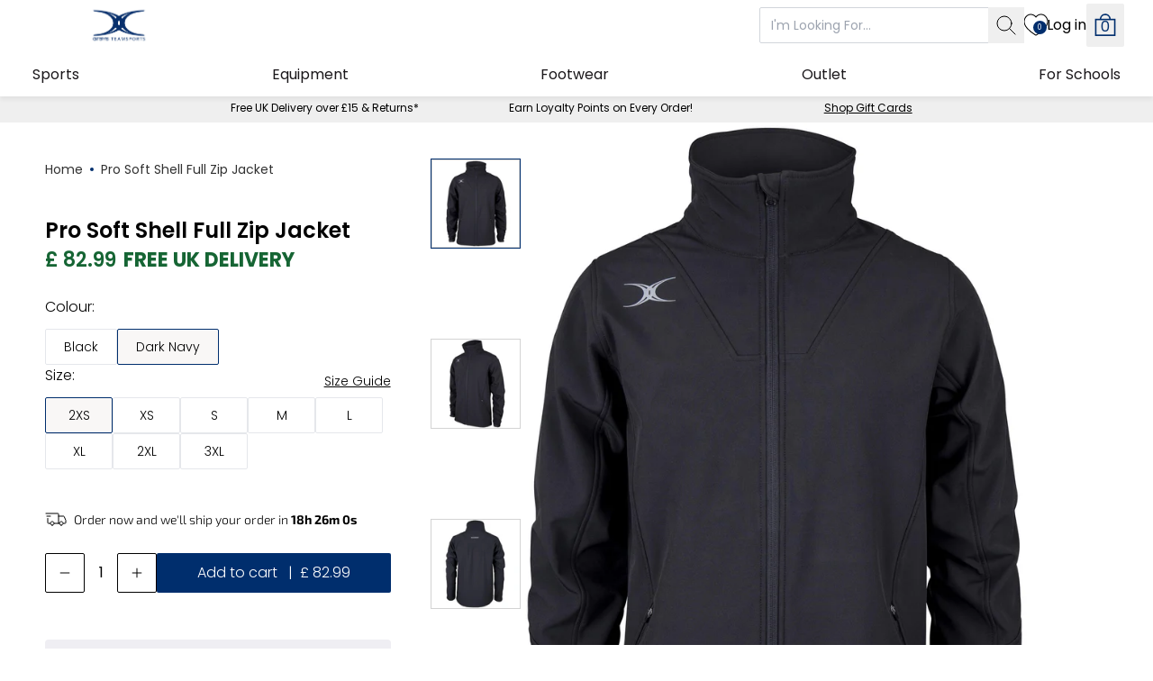

--- FILE ---
content_type: text/html; charset=utf-8
request_url: https://www.graysteamsports.com/products/pro-soft-shell-full-zip-jacket-mens
body_size: 59968
content:
<!doctype html>
<html lang="en" style="font-size: 16px">
  <head>
    <meta charset="utf-8">
    <meta http-equiv="X-UA-Compatible" content="IE=edge">
    <meta name="viewport" content="width=device-width,initial-scale=1">
    <meta name="generator" content="vite">

    <title>Pro Soft Shell Full Zip Jacket</title>

    <!-- Meta -->

<meta name="description" content="Gilbert have worked with our suppliers to design a range with performance in mind. The Pro Range involves premium products essential for on and off the field. The Pro Soft Shell Full Zip Jacket is the ultimate component for players and coaching staff, making sure they have extra warmth when making vital decisions.  Des"><link
    rel="apple-touch-icon"
    sizes="57x57"
    href="//www.graysteamsports.com/cdn/shop/files/Grays_Teamsports_Tertiary_Logo_Negative.png?crop=center&height=57&v=1695645905&width=57"
  >
  <link
    rel="apple-touch-icon"
    sizes="60x60"
    href="//www.graysteamsports.com/cdn/shop/files/Grays_Teamsports_Tertiary_Logo_Negative.png?crop=center&height=60&v=1695645905&width=60"
  >
  <link
    rel="apple-touch-icon"
    sizes="72x72"
    href="//www.graysteamsports.com/cdn/shop/files/Grays_Teamsports_Tertiary_Logo_Negative.png?crop=center&height=72&v=1695645905&width=72"
  >
  <link
    rel="apple-touch-icon"
    sizes="76x76"
    href="//www.graysteamsports.com/cdn/shop/files/Grays_Teamsports_Tertiary_Logo_Negative.png?crop=center&height=76&v=1695645905&width=76"
  >
  <link
    rel="apple-touch-icon"
    sizes="114x114"
    href="//www.graysteamsports.com/cdn/shop/files/Grays_Teamsports_Tertiary_Logo_Negative.png?crop=center&height=114&v=1695645905&width=114"
  >
  <link
    rel="apple-touch-icon"
    sizes="120x120"
    href="//www.graysteamsports.com/cdn/shop/files/Grays_Teamsports_Tertiary_Logo_Negative.png?crop=center&height=120&v=1695645905&width=120"
  >
  <link
    rel="apple-touch-icon"
    sizes="144x144"
    href="//www.graysteamsports.com/cdn/shop/files/Grays_Teamsports_Tertiary_Logo_Negative.png?crop=center&height=144&v=1695645905&width=144"
  >
  <link
    rel="apple-touch-icon"
    sizes="152x152"
    href="//www.graysteamsports.com/cdn/shop/files/Grays_Teamsports_Tertiary_Logo_Negative.png?crop=center&height=152&v=1695645905&width=152"
  >
  <link
    rel="apple-touch-icon"
    sizes="180x180"
    href="//www.graysteamsports.com/cdn/shop/files/Grays_Teamsports_Tertiary_Logo_Negative.png?crop=center&height=180&v=1695645905&width=180"
  >
  <link
    rel="icon"
    type="image/png"
    sizes="192x192"
    href="//www.graysteamsports.com/cdn/shop/files/Grays_Teamsports_Tertiary_Logo_Negative.png?crop=center&height=192&v=1695645905&width=192"
  >
  <link
    rel="icon"
    type="image/png"
    sizes="32x32"
    href="//www.graysteamsports.com/cdn/shop/files/Grays_Teamsports_Tertiary_Logo_Negative.png?crop=center&height=32&v=1695645905&width=32"
  >
  <link
    rel="icon"
    type="image/png"
    sizes="96x96"
    href="//www.graysteamsports.com/cdn/shop/files/Grays_Teamsports_Tertiary_Logo_Negative.png?crop=center&height=96&v=1695645905&width=96"
  >
  <link
    rel="icon"
    type="image/png"
    sizes="16x16"
    href="//www.graysteamsports.com/cdn/shop/files/Grays_Teamsports_Tertiary_Logo_Negative.png?crop=center&height=16&v=1695645905&width=16"
  >
  
  <meta name="msapplication-TileColor" content="#FFF">
  <meta
    name="msapplication-TileImage"
    content="//www.graysteamsports.com/cdn/shop/files/Grays_Teamsports_Tertiary_Logo_Negative.png?crop=center&height=144&v=1695645905&width=144"
  >
  <meta name="theme-color" content="#FFF">


<meta name="robots" content="noindex">
<link rel="canonical" href="https://www.graysteamsports.com/products/pro-soft-shell-full-zip-jacket-mens">



<link rel="sitemap" type="application/xml" title="Sitemap" href="/sitemap.xml">




<meta property="og:site_name" content="Grays TeamSports">
<meta property="og:url" content="https://www.graysteamsports.com/products/pro-soft-shell-full-zip-jacket-mens">
<meta property="og:title" content="Pro Soft Shell Full Zip Jacket">
<meta property="og:type" content="product">
<meta property="og:description" content="Gilbert have worked with our suppliers to design a range with performance in mind. The Pro Range involves premium products essential for on and off the field. The Pro Soft Shell Full Zip Jacket is the ultimate component for players and coaching staff, making sure they have extra warmth when making vital decisions.  Des"><meta property="og:image" content="http://www.graysteamsports.com/cdn/shop/products/2600_20RCBL17_2081511905_20Jacket_20Pro_20Shell_20Full_20Zip_20Black_20Front_7e32941a-8f43-4d84-8428-b8f2da7eb324.jpg?v=1589818363">
	<meta property="og:image:alt" content="2600 RCBL17 81511905 Jacket Pro Shell Full Zip Black, Front">
	<meta property="og:image:secure_url" content="https://www.graysteamsports.com/cdn/shop/products/2600_20RCBL17_2081511905_20Jacket_20Pro_20Shell_20Full_20Zip_20Black_20Front_7e32941a-8f43-4d84-8428-b8f2da7eb324.jpg?v=1589818363">
	<meta property="og:image:width" content="2600">
	<meta property="og:image:height" content="2600"><meta property="og:price:amount" content="82.99">
	<meta property="og:price:currency" content="GBP">
	<meta property="product:condition" content="new"><meta property="og:availability" content="instock">
			<meta property="product:availability" content="in stock">
		<meta property="product:retailer_item_id" content="81512002">
	
<meta name="twitter:card" content="summary_large_image">
<meta name="twitter:title" content="Pro Soft Shell Full Zip Jacket">
<meta name="twitter:description" content="Gilbert have worked with our suppliers to design a range with performance in mind. The Pro Range involves premium products essential for on and off the field. The Pro Soft Shell Full Zip Jacket is the ultimate component for players and coaching staff, making sure they have extra warmth when making vital decisions.  Des"><meta name="twitter:image" content="https://www.graysteamsports.com/cdn/shop/products/2600_20RCBL17_2081511905_20Jacket_20Pro_20Shell_20Full_20Zip_20Black_20Front_7e32941a-8f43-4d84-8428-b8f2da7eb324.jpg?v=1589818363">
	<meta name="twitter:image:alt" content="2600 RCBL17 81511905 Jacket Pro Shell Full Zip Black, Front">
    <!-- Schema --><script type="application/ld+json">
  {
    "@context": "http://schema.org",
    "@type": "Organization",
    "@id": "https:\/\/www.graysteamsports.com\/#schema-org",
    "name": "Grays TeamSports","logo": "https:\/\/www.graysteamsports.com\/cdn\/shop\/files\/Grays_Teamsports_Primary_Logo_Positive_1.png?v=1714142190\u0026width=500",
    "sameAs": ["https:\/\/www.facebook.com\/Graysteamsports\/"
,"https:\/\/www.instagram.com\/graysteamsports\/"
],
    "url": "https:\/\/www.graysteamsports.com"
  }
</script>
<script type="application/ld+json">
  {
    "@context": "http://schema.org/",
    "@type": "WebSite",
    "url": "https:\/\/www.graysteamsports.com",
    "name": "Grays TeamSports",
    "potentialAction": {
      "@type": "SearchAction","target": "https:\/\/www.graysteamsports.com\/search?q={search_term_string}",
      "query-input": "required name=search_term_string"
    }
  }
</script>

<script type="application/ld+json">
{
  "@context": "http://schema.org/",
  "@type": "BreadcrumbList",
  "itemListElement": [
    {
      "@type": "ListItem",
      "position": 1,
      "item": {
        "@type": "WebPage",
        "@id": "https:\/\/www.graysteamsports.com",
        "name": "Home"
      }
    },{
          "@type": "ListItem",
          "position": 2,"item": {
          "@type": "WebPage",
          "@id": "https:\/\/www.graysteamsports.com\/products\/pro-soft-shell-full-zip-jacket-mens",
          "name": "Pro Soft Shell Full Zip Jacket"
        }
      }
  ]
}
</script>
  

  
<script type="application/ld+json">
      {
        "@context": "http://schema.org/",
        "@type": "Product",
        "name": "Pro Soft Shell Full Zip Jacket",
        "url": "https:\/\/www.graysteamsports.com\/products\/pro-soft-shell-full-zip-jacket-mens",
        "productID": 5108801634442,
        "brand": {
          "@type": "Brand",
          "name": "Gilbert Rugby"
        },
          "description": "Gilbert have worked with our suppliers to design a range with performance in mind. The Pro Range involves premium products essential for on and off the field. The Pro Soft Shell Full Zip Jacket is the ultimate component for players and coaching staff, making sure they have extra warmth when making vital decisions. \nDesigned for those awaiting their time to shine, the Pro Soft Shell Full Zip Jacket will ensure you’re kept mentally and physically prepared for any game changing moment.\nThis single layer water repellent jacket is made from breathable high tech bonded 4 way stretch fabric, and has contrasting TPU membrane material inserts, ensuring you have the finest quality outerwear in all conditions. \nThe modern fit and high tech fabric allows freedom of movement, an essential element for all players and coaches and the jacket comes with the reflective Gilbert branding for improved visibility.\nWith sizes ranging from 2XS-3XL, everyone can get their hands on the Pro Soft Shell Full Zip Jacket. It is also available in Black or Dark Navy for a professional look suited to every team’s kit.\n \nComposition: 94% Polyester, 6% Spandex, TPU membrane fleece, WP\/MVP 5000\/3000",
          "sku": "81512002",
          "image": [ "https:\/\/www.graysteamsports.com\/cdn\/shop\/products\/2600_20RCBL17_2081512005_20Jacket_20Pro_20Shell_20Full_20Zip_20Dark_20Navy_20Main_19ce77aa-458d-49dc-8c74-64830c9579ba.jpg?v=1589818364\u0026width=1920" ],
          "keywords": "All Clothing,Discountable,Gilbert Rugby,Jackets \u0026 Hoodies,Rugby,Rugby Training \u0026 Off-Field Clothing,SOCS School Sports,Sporting Equipment",

          "offers":  [ 
{
                "@type" : "Offer",
                "priceCurrency": "GBP",
                "price": 82.99,
                "itemCondition" : "http://schema.org/NewCondition",
                "availability" : "http://schema.org/OutOfStock",
                "url" : "https:\/\/www.graysteamsports.com\/products\/pro-soft-shell-full-zip-jacket-mens?variant=33929797042314",
                "name" : "Black \/ 2XS","sku": "81511902","priceSpecification": {
                  "price": 82.99,
                  "priceCurrency": "GBP"
                },
                "seller": {
                  "@type": "Organization",
                  "@id": "https:\/\/www.graysteamsports.com\/#schema-org"
                }
                  ,"gtin": "5024686304646"
                  ,"gtin13": "5024686304646"
                  ,"image": "https://www.graysteamsports.com/cdn/shop/products/2600_20RCBL17_2081511905_20Jacket_20Pro_20Shell_20Full_20Zip_20Black_20Main_fa1a2049-06aa-4adf-a35b-f994f75e71b1.jpg?v=1589818364&width=1920"},{
                "@type" : "Offer",
                "priceCurrency": "GBP",
                "price": 82.99,
                "itemCondition" : "http://schema.org/NewCondition",
                "availability" : "http://schema.org/OutOfStock",
                "url" : "https:\/\/www.graysteamsports.com\/products\/pro-soft-shell-full-zip-jacket-mens?variant=33929797075082",
                "name" : "Black \/ XS","sku": "81511903","priceSpecification": {
                  "price": 82.99,
                  "priceCurrency": "GBP"
                },
                "seller": {
                  "@type": "Organization",
                  "@id": "https:\/\/www.graysteamsports.com\/#schema-org"
                }
                  ,"gtin": "5024686304653"
                  ,"gtin13": "5024686304653"
                  ,"image": "https://www.graysteamsports.com/cdn/shop/products/2600_20RCBL17_2081511905_20Jacket_20Pro_20Shell_20Full_20Zip_20Black_20Main_fa1a2049-06aa-4adf-a35b-f994f75e71b1.jpg?v=1589818364&width=1920"},{
                "@type" : "Offer",
                "priceCurrency": "GBP",
                "price": 82.99,
                "itemCondition" : "http://schema.org/NewCondition",
                "availability" : "http://schema.org/OutOfStock",
                "url" : "https:\/\/www.graysteamsports.com\/products\/pro-soft-shell-full-zip-jacket-mens?variant=33929797107850",
                "name" : "Black \/ S","sku": "81511904","priceSpecification": {
                  "price": 82.99,
                  "priceCurrency": "GBP"
                },
                "seller": {
                  "@type": "Organization",
                  "@id": "https:\/\/www.graysteamsports.com\/#schema-org"
                }
                  ,"gtin": "5024686304660"
                  ,"gtin13": "5024686304660"
                  ,"image": "https://www.graysteamsports.com/cdn/shop/products/2600_20RCBL17_2081511905_20Jacket_20Pro_20Shell_20Full_20Zip_20Black_20Main_fa1a2049-06aa-4adf-a35b-f994f75e71b1.jpg?v=1589818364&width=1920"},{
                "@type" : "Offer",
                "priceCurrency": "GBP",
                "price": 82.99,
                "itemCondition" : "http://schema.org/NewCondition",
                "availability" : "http://schema.org/OutOfStock",
                "url" : "https:\/\/www.graysteamsports.com\/products\/pro-soft-shell-full-zip-jacket-mens?variant=33929797140618",
                "name" : "Black \/ M","sku": "81511905","priceSpecification": {
                  "price": 82.99,
                  "priceCurrency": "GBP"
                },
                "seller": {
                  "@type": "Organization",
                  "@id": "https:\/\/www.graysteamsports.com\/#schema-org"
                }
                  ,"gtin": "5024686304677"
                  ,"gtin13": "5024686304677"
                  ,"image": "https://www.graysteamsports.com/cdn/shop/products/2600_20RCBL17_2081511905_20Jacket_20Pro_20Shell_20Full_20Zip_20Black_20Main_fa1a2049-06aa-4adf-a35b-f994f75e71b1.jpg?v=1589818364&width=1920"},{
                "@type" : "Offer",
                "priceCurrency": "GBP",
                "price": 82.99,
                "itemCondition" : "http://schema.org/NewCondition",
                "availability" : "http://schema.org/OutOfStock",
                "url" : "https:\/\/www.graysteamsports.com\/products\/pro-soft-shell-full-zip-jacket-mens?variant=33929797173386",
                "name" : "Black \/ L","sku": "81511906","priceSpecification": {
                  "price": 82.99,
                  "priceCurrency": "GBP"
                },
                "seller": {
                  "@type": "Organization",
                  "@id": "https:\/\/www.graysteamsports.com\/#schema-org"
                }
                  ,"gtin": "5024686304684"
                  ,"gtin13": "5024686304684"
                  ,"image": "https://www.graysteamsports.com/cdn/shop/products/2600_20RCBL17_2081511905_20Jacket_20Pro_20Shell_20Full_20Zip_20Black_20Main_fa1a2049-06aa-4adf-a35b-f994f75e71b1.jpg?v=1589818364&width=1920"},{
                "@type" : "Offer",
                "priceCurrency": "GBP",
                "price": 82.99,
                "itemCondition" : "http://schema.org/NewCondition",
                "availability" : "http://schema.org/OutOfStock",
                "url" : "https:\/\/www.graysteamsports.com\/products\/pro-soft-shell-full-zip-jacket-mens?variant=33929797206154",
                "name" : "Black \/ XL","sku": "81511907","priceSpecification": {
                  "price": 82.99,
                  "priceCurrency": "GBP"
                },
                "seller": {
                  "@type": "Organization",
                  "@id": "https:\/\/www.graysteamsports.com\/#schema-org"
                }
                  ,"gtin": "5024686304691"
                  ,"gtin13": "5024686304691"
                  ,"image": "https://www.graysteamsports.com/cdn/shop/products/2600_20RCBL17_2081511905_20Jacket_20Pro_20Shell_20Full_20Zip_20Black_20Main_fa1a2049-06aa-4adf-a35b-f994f75e71b1.jpg?v=1589818364&width=1920"},{
                "@type" : "Offer",
                "priceCurrency": "GBP",
                "price": 82.99,
                "itemCondition" : "http://schema.org/NewCondition",
                "availability" : "http://schema.org/OutOfStock",
                "url" : "https:\/\/www.graysteamsports.com\/products\/pro-soft-shell-full-zip-jacket-mens?variant=33929797238922",
                "name" : "Black \/ 2XL","sku": "81511908","priceSpecification": {
                  "price": 82.99,
                  "priceCurrency": "GBP"
                },
                "seller": {
                  "@type": "Organization",
                  "@id": "https:\/\/www.graysteamsports.com\/#schema-org"
                }
                  ,"gtin": "5024686304707"
                  ,"gtin13": "5024686304707"
                  ,"image": "https://www.graysteamsports.com/cdn/shop/products/2600_20RCBL17_2081511905_20Jacket_20Pro_20Shell_20Full_20Zip_20Black_20Main_fa1a2049-06aa-4adf-a35b-f994f75e71b1.jpg?v=1589818364&width=1920"},{
                "@type" : "Offer",
                "priceCurrency": "GBP",
                "price": 82.99,
                "itemCondition" : "http://schema.org/NewCondition",
                "availability" : "http://schema.org/OutOfStock",
                "url" : "https:\/\/www.graysteamsports.com\/products\/pro-soft-shell-full-zip-jacket-mens?variant=33929797271690",
                "name" : "Black \/ 3XL","sku": "81511909","priceSpecification": {
                  "price": 82.99,
                  "priceCurrency": "GBP"
                },
                "seller": {
                  "@type": "Organization",
                  "@id": "https:\/\/www.graysteamsports.com\/#schema-org"
                }
                  ,"gtin": "5024686304714"
                  ,"gtin13": "5024686304714"
                  ,"image": "https://www.graysteamsports.com/cdn/shop/products/2600_20RCBL17_2081511905_20Jacket_20Pro_20Shell_20Full_20Zip_20Black_20Main_fa1a2049-06aa-4adf-a35b-f994f75e71b1.jpg?v=1589818364&width=1920"},{
                "@type" : "Offer",
                "priceCurrency": "GBP",
                "price": 82.99,
                "itemCondition" : "http://schema.org/NewCondition",
                "availability" : "http://schema.org/InStock",
                "url" : "https:\/\/www.graysteamsports.com\/products\/pro-soft-shell-full-zip-jacket-mens?variant=33929797304458",
                "name" : "Dark Navy \/ 2XS","sku": "81512002","priceSpecification": {
                  "price": 82.99,
                  "priceCurrency": "GBP"
                },
                "seller": {
                  "@type": "Organization",
                  "@id": "https:\/\/www.graysteamsports.com\/#schema-org"
                }
                  ,"gtin": "5024686304721"
                  ,"gtin13": "5024686304721"
                  ,"image": "https://www.graysteamsports.com/cdn/shop/products/2600_20RCBL17_2081512005_20Jacket_20Pro_20Shell_20Full_20Zip_20Dark_20Navy_20Main_19ce77aa-458d-49dc-8c74-64830c9579ba.jpg?v=1589818364&width=1920"},{
                "@type" : "Offer",
                "priceCurrency": "GBP",
                "price": 82.99,
                "itemCondition" : "http://schema.org/NewCondition",
                "availability" : "http://schema.org/InStock",
                "url" : "https:\/\/www.graysteamsports.com\/products\/pro-soft-shell-full-zip-jacket-mens?variant=33929797337226",
                "name" : "Dark Navy \/ XS","sku": "81512003","priceSpecification": {
                  "price": 82.99,
                  "priceCurrency": "GBP"
                },
                "seller": {
                  "@type": "Organization",
                  "@id": "https:\/\/www.graysteamsports.com\/#schema-org"
                }
                  ,"gtin": "5024686304738"
                  ,"gtin13": "5024686304738"
                  ,"image": "https://www.graysteamsports.com/cdn/shop/products/2600_20RCBL17_2081512005_20Jacket_20Pro_20Shell_20Full_20Zip_20Dark_20Navy_20Main_19ce77aa-458d-49dc-8c74-64830c9579ba.jpg?v=1589818364&width=1920"},{
                "@type" : "Offer",
                "priceCurrency": "GBP",
                "price": 82.99,
                "itemCondition" : "http://schema.org/NewCondition",
                "availability" : "http://schema.org/InStock",
                "url" : "https:\/\/www.graysteamsports.com\/products\/pro-soft-shell-full-zip-jacket-mens?variant=33929797369994",
                "name" : "Dark Navy \/ S","sku": "81512004","priceSpecification": {
                  "price": 82.99,
                  "priceCurrency": "GBP"
                },
                "seller": {
                  "@type": "Organization",
                  "@id": "https:\/\/www.graysteamsports.com\/#schema-org"
                }
                  ,"gtin": "5024686304745"
                  ,"gtin13": "5024686304745"
                  ,"image": "https://www.graysteamsports.com/cdn/shop/products/2600_20RCBL17_2081512005_20Jacket_20Pro_20Shell_20Full_20Zip_20Dark_20Navy_20Main_19ce77aa-458d-49dc-8c74-64830c9579ba.jpg?v=1589818364&width=1920"},{
                "@type" : "Offer",
                "priceCurrency": "GBP",
                "price": 82.99,
                "itemCondition" : "http://schema.org/NewCondition",
                "availability" : "http://schema.org/InStock",
                "url" : "https:\/\/www.graysteamsports.com\/products\/pro-soft-shell-full-zip-jacket-mens?variant=33929797402762",
                "name" : "Dark Navy \/ M","sku": "81512005","priceSpecification": {
                  "price": 82.99,
                  "priceCurrency": "GBP"
                },
                "seller": {
                  "@type": "Organization",
                  "@id": "https:\/\/www.graysteamsports.com\/#schema-org"
                }
                  ,"gtin": "5024686304752"
                  ,"gtin13": "5024686304752"
                  ,"image": "https://www.graysteamsports.com/cdn/shop/products/2600_20RCBL17_2081512005_20Jacket_20Pro_20Shell_20Full_20Zip_20Dark_20Navy_20Main_19ce77aa-458d-49dc-8c74-64830c9579ba.jpg?v=1589818364&width=1920"},{
                "@type" : "Offer",
                "priceCurrency": "GBP",
                "price": 82.99,
                "itemCondition" : "http://schema.org/NewCondition",
                "availability" : "http://schema.org/InStock",
                "url" : "https:\/\/www.graysteamsports.com\/products\/pro-soft-shell-full-zip-jacket-mens?variant=33929797435530",
                "name" : "Dark Navy \/ L","sku": "81512006","priceSpecification": {
                  "price": 82.99,
                  "priceCurrency": "GBP"
                },
                "seller": {
                  "@type": "Organization",
                  "@id": "https:\/\/www.graysteamsports.com\/#schema-org"
                }
                  ,"gtin": "5024686304769"
                  ,"gtin13": "5024686304769"
                  ,"image": "https://www.graysteamsports.com/cdn/shop/products/2600_20RCBL17_2081512005_20Jacket_20Pro_20Shell_20Full_20Zip_20Dark_20Navy_20Main_19ce77aa-458d-49dc-8c74-64830c9579ba.jpg?v=1589818364&width=1920"},{
                "@type" : "Offer",
                "priceCurrency": "GBP",
                "price": 82.99,
                "itemCondition" : "http://schema.org/NewCondition",
                "availability" : "http://schema.org/InStock",
                "url" : "https:\/\/www.graysteamsports.com\/products\/pro-soft-shell-full-zip-jacket-mens?variant=33929797468298",
                "name" : "Dark Navy \/ XL","sku": "81512007","priceSpecification": {
                  "price": 82.99,
                  "priceCurrency": "GBP"
                },
                "seller": {
                  "@type": "Organization",
                  "@id": "https:\/\/www.graysteamsports.com\/#schema-org"
                }
                  ,"gtin": "5024686304776"
                  ,"gtin13": "5024686304776"
                  ,"image": "https://www.graysteamsports.com/cdn/shop/products/2600_20RCBL17_2081512005_20Jacket_20Pro_20Shell_20Full_20Zip_20Dark_20Navy_20Main_19ce77aa-458d-49dc-8c74-64830c9579ba.jpg?v=1589818364&width=1920"},{
                "@type" : "Offer",
                "priceCurrency": "GBP",
                "price": 82.99,
                "itemCondition" : "http://schema.org/NewCondition",
                "availability" : "http://schema.org/InStock",
                "url" : "https:\/\/www.graysteamsports.com\/products\/pro-soft-shell-full-zip-jacket-mens?variant=33929797501066",
                "name" : "Dark Navy \/ 2XL","sku": "81512008","priceSpecification": {
                  "price": 82.99,
                  "priceCurrency": "GBP"
                },
                "seller": {
                  "@type": "Organization",
                  "@id": "https:\/\/www.graysteamsports.com\/#schema-org"
                }
                  ,"gtin": "5024686304783"
                  ,"gtin13": "5024686304783"
                  ,"image": "https://www.graysteamsports.com/cdn/shop/products/2600_20RCBL17_2081512005_20Jacket_20Pro_20Shell_20Full_20Zip_20Dark_20Navy_20Main_19ce77aa-458d-49dc-8c74-64830c9579ba.jpg?v=1589818364&width=1920"},{
                "@type" : "Offer",
                "priceCurrency": "GBP",
                "price": 82.99,
                "itemCondition" : "http://schema.org/NewCondition",
                "availability" : "http://schema.org/InStock",
                "url" : "https:\/\/www.graysteamsports.com\/products\/pro-soft-shell-full-zip-jacket-mens?variant=33929797533834",
                "name" : "Dark Navy \/ 3XL","sku": "81512009","priceSpecification": {
                  "price": 82.99,
                  "priceCurrency": "GBP"
                },
                "seller": {
                  "@type": "Organization",
                  "@id": "https:\/\/www.graysteamsports.com\/#schema-org"
                }
                  ,"gtin": "5024686304790"
                  ,"gtin13": "5024686304790"
                  ,"image": "https://www.graysteamsports.com/cdn/shop/products/2600_20RCBL17_2081512005_20Jacket_20Pro_20Shell_20Full_20Zip_20Dark_20Navy_20Main_19ce77aa-458d-49dc-8c74-64830c9579ba.jpg?v=1589818364&width=1920"} ] 
}
    </script>
    
    
  

    <!-- Misc -->
<link rel="preconnect" href="https://cdn.shopify.com" crossorigin>




<link rel="preconnect" href="https://fonts.gstatic.com" crossorigin>




<style data-shopify>
  @font-face {
  font-family: 'Exo-2';
  src: url(//www.graysteamsports.com/cdn/shop/t/20/assets/Exo2-Regular.woff?v=128126626445734798291737033456);
  font-weight: normal;
  font-style: normal;
  font-display: swap;
}

@font-face {
  font-family: 'Exo-2';
  src: url(//www.graysteamsports.com/cdn/shop/t/20/assets/Exo2-Thin.woff?v=86637247328605795871737033457) format('woff');
  font-weight: 100;
  font-style: normal;
  font-display: swap;
}

@font-face {
  font-family: 'Exo-2';
  src: url(//www.graysteamsports.com/cdn/shop/t/20/assets/Exo2-ExtraLight.woff?v=72713474185016964311737033471) format('woff');
  font-weight: 200;
  font-style: normal;
  font-display: swap;
}

@font-face {
  font-family: 'Exo-2-light';
  src: url(//www.graysteamsports.com/cdn/shop/t/20/assets/Exo2-Light.woff?v=75041754493472655491737033472) format('woff');
  font-weight: 300;
  font-style: normal;
  font-display: swap;
}

@font-face {
  font-family: 'Exo-2';
  src: url(//www.graysteamsports.com/cdn/shop/t/20/assets/Exo2-Medium.woff?v=157351202138341588891737033451) format('woff');
  font-weight: 500;
  font-style: normal;
  font-display: swap;
}

@font-face {
  font-family: 'Exo-2';
  src: url(//www.graysteamsports.com/cdn/shop/t/20/assets/Exo2-SemiBold.woff?v=2015028847909149631737033468) format('woff');
  font-weight: 100;
  font-style: normal;
  font-display: swap;
}

@font-face {
  font-family: 'Exo-2-bold';
  src: url(//www.graysteamsports.com/cdn/shop/t/20/assets/Exo2-Bold.woff?v=87061906854348662771737033477) format('woff');
  font-weight: 100;
  font-style: normal;
  font-display: swap;
}

@font-face {
  font-family: 'Exo-2';
  src: url(//www.graysteamsports.com/cdn/shop/t/20/assets/Exo2-ExtraBold.woff?v=120831779870929061141737033456) format('woff');
  font-weight: 100;
  font-style: normal;
  font-display: swap;
}

@font-face {
  font-family: 'Exo-2';
  src: url(//www.graysteamsports.com/cdn/shop/t/20/assets/Exo2-Black.woff?v=116462295457565341271737033454) format('woff');
  font-weight: 100;
  font-style: normal;
  font-display: swap;
}

@font-face {
  font-family: 'Avenir';
  src: url(//www.graysteamsports.com/cdn/shop/t/20/assets/AvenirNext-Regular.woff?v=171329648712568924011737033468) format('woff');
  font-weight: 400;
  font-style: normal;
  font-display: swap;
}

@font-face {
  font-family: 'Avenir';
  src: url(//www.graysteamsports.com/cdn/shop/t/20/assets/AvenirNext-UltraLight.woff?v=164825268010088205641737033467) format('woff');
  font-weight: 100;
  font-style: normal;
  font-display: swap;
}

@font-face {
  font-family: 'Avenir';
  src: url(//www.graysteamsports.com/cdn/shop/t/20/assets/AvenirNext-Regular.woff?v=171329648712568924011737033468) format('woff');
  font-weight: 300;
  font-style: normal;
  font-display: swap;
}

@font-face {
  font-family: 'Avenir';
  src: url(//www.graysteamsports.com/cdn/shop/t/20/assets/AvenirNext-Medium.woff?v=11852550546387154911737033454) format('woff');
  font-weight: 500;
  font-style: normal;
  font-display: swap;
}

@font-face {
  font-family: 'Avenir';
  src: url(//www.graysteamsports.com/cdn/shop/t/20/assets/AvenirNext-Bold.woff?v=26902643966480808051737033476) format('woff');
  font-weight: 700;
  font-style: normal;
  font-display: swap;
}

@font-face {
  font-family: 'Avenir';
  src: url(//www.graysteamsports.com/cdn/shop/t/20/assets/AvenirNext-Heavy.woff?v=141567403182953983121737033457) format('woff');
  font-weight: 900;
  font-style: normal;
  font-display: swap;
}

@font-face {
  font-family: 'Montserrat';
  src: url(//www.graysteamsports.com/cdn/shop/t/20/assets/Montserrat-Regular.woff?v=88678390358299147291737033455) format('woff');
  font-weight: 400;
  font-style: normal;
  font-display: swap;
}

@font-face {
  font-family: 'Montserrat';
  src: url(//www.graysteamsports.com/cdn/shop/t/20/assets/Montserrat-Thin.woff?v=89762947728380926951737033462) format('woff');
  font-weight: 100;
  font-style: normal;
  font-display: swap;
}

@font-face {
  font-family: 'Montserrat';
  src: url(//www.graysteamsports.com/cdn/shop/t/20/assets/Montserrat-ExtraLight.woff?v=68491329427171396431737033462) format('woff');
  font-weight: 200;
  font-style: normal;
  font-display: swap;
}

@font-face {
  font-family: 'Montserrat';
  src: url(//www.graysteamsports.com/cdn/shop/t/20/assets/Montserrat-Light.woff?v=67039568919004568181737033453) format('woff');
  font-weight: 300;
  font-style: normal;
  font-display: swap;
}

@font-face {
  font-family: 'Montserrat';
  src: url(//www.graysteamsports.com/cdn/shop/t/20/assets/Montserrat-Medium.woff?v=30221587389422644161737033473) format('woff');
  font-weight: 500;
  font-style: normal;
  font-display: swap;
}

@font-face {
  font-family: 'Montserrat';
  src: url(//www.graysteamsports.com/cdn/shop/t/20/assets/Montserrat-SemiBold.woff?v=166901582826789209231737033472) format('woff');
  font-weight: 600;
  font-style: normal;
  font-display: swap;
}

@font-face {
  font-family: 'Montserrat';
  src: url(//www.graysteamsports.com/cdn/shop/t/20/assets/Montserrat-Bold.woff?v=162208505963747303401737033456) format('woff');
  font-weight: 700;
  font-style: normal;
  font-display: swap;
}

@font-face {
  font-family: 'Montserrat';
  src: url(//www.graysteamsports.com/cdn/shop/t/20/assets/Montserrat-ExtraBold.woff?v=11753992942065657211737033453) format('woff');
  font-weight: 800;
  font-style: normal;
  font-display: swap;
}

@font-face {
  font-family: 'Montserrat';
  src: url(//www.graysteamsports.com/cdn/shop/t/20/assets/Montserrat-Black.woff?v=172046144948783664881737033457) format('woff');
  font-weight: 900;
  font-style: normal;
  font-display: swap;
}

@font-face {
  font-family: 'Barlow';
  src: url(//www.graysteamsports.com/cdn/shop/t/20/assets/Barlow-Regular.woff?v=85607953116227362721737033468) format('woff');
  font-weight: 400;
  font-style: normal;
  font-display: swap;
}

@font-face {
  font-family: 'Barlow';
  src: url(//www.graysteamsports.com/cdn/shop/t/20/assets/Barlow-Thin.woff?v=86532258832059850601737033451) format('woff');
  font-weight: 100;
  font-style: normal;
  font-display: swap;
}

@font-face {
  font-family: 'Barlow';
  src: url(//www.graysteamsports.com/cdn/shop/t/20/assets/Barlow-ExtraLight.woff?v=84433416128278936131737033470) format('woff');
  font-weight: 200;
  font-style: normal;
  font-display: swap;
}

@font-face {
  font-family: 'Barlow';
  src: url(//www.graysteamsports.com/cdn/shop/t/20/assets/Barlow-Light.woff?v=41412168934648001831737033468) format('woff');
  font-weight: 300;
  font-style: normal;
  font-display: swap;
}

@font-face {
  font-family: 'Barlow';
  src: url(//www.graysteamsports.com/cdn/shop/t/20/assets/Barlow-Medium.woff?v=108339286545729633411737033454) format('woff');
  font-weight: 500;
  font-style: normal;
  font-display: swap;
}

@font-face {
  font-family: 'Barlow';
  src: url(//www.graysteamsports.com/cdn/shop/t/20/assets/Barlow-SemiBold.woff?v=860158241114248441737033454) format('woff');
  font-weight: 600;
  font-style: normal;
  font-display: swap;
}

@font-face {
  font-family: 'Barlow';
  src: url(//www.graysteamsports.com/cdn/shop/t/20/assets/Barlow-Bold.woff?v=166174815882554684031737033452) format('woff');
  font-weight: 700;
  font-style: normal;
  font-display: swap;
}

@font-face {
  font-family: 'Barlow';
  src: url(//www.graysteamsports.com/cdn/shop/t/20/assets/Barlow-ExtraBold.woff?v=184082610905390563841737033452) format('woff');
  font-weight: 800;
  font-style: normal;
  font-display: swap;
}

@font-face {
  font-family: 'Barlow';
  src: url(//www.graysteamsports.com/cdn/shop/t/20/assets/Barlow-Black.woff?v=108664031802777468161737033473) format('woff');
  font-weight: 900;
  font-style: normal;
  font-display: swap;
}

@font-face {
  font-family: 'Poppins';
  src: url(//www.graysteamsports.com/cdn/shop/t/20/assets/Poppins-Regular.woff?v=44674838346331577781737033469) format('woff');
  font-weight: 400;
  font-style: normal;
  font-display: swap;
}

@font-face {
  font-family: 'Poppins';
  src: url(//www.graysteamsports.com/cdn/shop/t/20/assets/Poppins-Thin.woff?v=35127243055443322091737033458) format('woff');
  font-weight: 100;
  font-style: normal;
  font-display: swap;
}

@font-face {
  font-family: 'Poppins';
  src: url(//www.graysteamsports.com/cdn/shop/t/20/assets/Poppins-ExtraLight.woff?v=23450025154417584231737033475) format('woff');
  font-weight: 200;
  font-style: normal;
  font-display: swap;
}

@font-face {
  font-family: 'Poppins';
  src: url(//www.graysteamsports.com/cdn/shop/t/20/assets/Poppins-Light.woff?v=92643874443665111101737033474) format('woff');
  font-weight: 300;
  font-style: normal;
  font-display: swap;
}

@font-face {
  font-family: 'Poppins';
  src: url(//www.graysteamsports.com/cdn/shop/t/20/assets/Poppins-Medium.woff?v=50014963208218361171737033455) format('woff');
  font-weight: 500;
  font-style: normal;
  font-display: swap;
}

@font-face {
  font-family: 'Poppins';
  src: url(//www.graysteamsports.com/cdn/shop/t/20/assets/Poppins-SemiBold.woff?v=123500105368891618461737033456) format('woff');
  font-weight: 600;
  font-style: normal;
  font-display: swap;
}

@font-face {
  font-family: 'Poppins';
  src: url(//www.graysteamsports.com/cdn/shop/t/20/assets/Poppins-Bold.woff?v=72869481230881563831737033473) format('woff');
  font-weight: 700;
  font-style: normal;
  font-display: swap;
}

@font-face {
  font-family: 'Poppins';
  src: url(//www.graysteamsports.com/cdn/shop/t/20/assets/Poppins-ExtraBold.woff?v=16166462866103000431737033471) format('woff');
  font-weight: 800;
  font-style: normal;
  font-display: swap;
}

@font-face {
  font-family: 'Poppins';
  src: url(//www.graysteamsports.com/cdn/shop/t/20/assets/Poppins-Black.woff?v=43723457924945581121737033453) format('woff');
  font-weight: 900;
  font-style: normal;
  font-display: swap;
}

@font-face {
  font-family: 'MavenPro';
  src: url(//www.graysteamsports.com/cdn/shop/t/20/assets/MavenPro-VariableFont_wght.ttf?v=78276953631243534731760450715) format('truetype');
  font-weight: 400 900;
  font-style: normal;
  font-display: swap;
  font-optical-sizing: auto;
}

@font-face {
  font-family: 'Rubik';
  src: url(//www.graysteamsports.com/cdn/shop/t/20/assets/Rubik-VariableFont_wght.ttf?v=127078128611715662521760450718) format('truetype');
  font-weight: 300 900;
  font-style: normal;
  font-display: swap;
  font-optical-sizing: auto;
}

@font-face {
  font-family: 'Rubik';
  src: url(//www.graysteamsports.com/cdn/shop/t/20/assets/Rubik-Italic-VariableFont_wght.ttf?v=167095561049849039541760450717) format('truetype');
  font-weight: 300 900;
  font-style: italic;
  font-display: swap;
  font-optical-sizing: auto;
}
</style>

    
    


  <script src="//www.graysteamsports.com/cdn/shop/t/20/assets/theme-DAH55FEN.js" type="module" crossorigin="anonymous"></script>



    <!-- Content for header -->
    <script>window.performance && window.performance.mark && window.performance.mark('shopify.content_for_header.start');</script><meta id="shopify-digital-wallet" name="shopify-digital-wallet" content="/31785779338/digital_wallets/dialog">
<link rel="alternate" type="application/json+oembed" href="https://www.graysteamsports.com/products/pro-soft-shell-full-zip-jacket-mens.oembed">
<script async="async" src="/checkouts/internal/preloads.js?locale=en-GB"></script>
<script id="shopify-features" type="application/json">{"accessToken":"4fbb32f37be949b571a01c67fab31485","betas":["rich-media-storefront-analytics"],"domain":"www.graysteamsports.com","predictiveSearch":true,"shopId":31785779338,"locale":"en"}</script>
<script>var Shopify = Shopify || {};
Shopify.shop = "grays-multi-sport-1.myshopify.com";
Shopify.locale = "en";
Shopify.currency = {"active":"GBP","rate":"1.0"};
Shopify.country = "GB";
Shopify.theme = {"name":"gray-nicolls\/teamsports","id":176241672570,"schema_name":"Shopify","schema_version":"1.0.0","theme_store_id":null,"role":"main"};
Shopify.theme.handle = "null";
Shopify.theme.style = {"id":null,"handle":null};
Shopify.cdnHost = "www.graysteamsports.com/cdn";
Shopify.routes = Shopify.routes || {};
Shopify.routes.root = "/";</script>
<script type="module">!function(o){(o.Shopify=o.Shopify||{}).modules=!0}(window);</script>
<script>!function(o){function n(){var o=[];function n(){o.push(Array.prototype.slice.apply(arguments))}return n.q=o,n}var t=o.Shopify=o.Shopify||{};t.loadFeatures=n(),t.autoloadFeatures=n()}(window);</script>
<script id="shop-js-analytics" type="application/json">{"pageType":"product"}</script>
<script defer="defer" async type="module" src="//www.graysteamsports.com/cdn/shopifycloud/shop-js/modules/v2/client.init-shop-cart-sync_BT-GjEfc.en.esm.js"></script>
<script defer="defer" async type="module" src="//www.graysteamsports.com/cdn/shopifycloud/shop-js/modules/v2/chunk.common_D58fp_Oc.esm.js"></script>
<script defer="defer" async type="module" src="//www.graysteamsports.com/cdn/shopifycloud/shop-js/modules/v2/chunk.modal_xMitdFEc.esm.js"></script>
<script type="module">
  await import("//www.graysteamsports.com/cdn/shopifycloud/shop-js/modules/v2/client.init-shop-cart-sync_BT-GjEfc.en.esm.js");
await import("//www.graysteamsports.com/cdn/shopifycloud/shop-js/modules/v2/chunk.common_D58fp_Oc.esm.js");
await import("//www.graysteamsports.com/cdn/shopifycloud/shop-js/modules/v2/chunk.modal_xMitdFEc.esm.js");

  window.Shopify.SignInWithShop?.initShopCartSync?.({"fedCMEnabled":true,"windoidEnabled":true});

</script>
<script>(function() {
  var isLoaded = false;
  function asyncLoad() {
    if (isLoaded) return;
    isLoaded = true;
    var urls = ["https:\/\/shopify.instantsearchplus.com\/js\/loader.js?v=2\u0026mode=shopify\u0026UUID=b3605057-afd3-4175-bdb8-872bd9072ae3\u0026store=31785779338\u0026shop=grays-multi-sport-1.myshopify.com","https:\/\/wishlisthero-assets.revampco.com\/store-front\/bundle2.js?shop=grays-multi-sport-1.myshopify.com","https:\/\/js.smile.io\/v1\/smile-shopify.js?shop=grays-multi-sport-1.myshopify.com","https:\/\/storage.nfcube.com\/instafeed-39ce40b9d1f03cf128583dfc6d7f27e4.js?shop=grays-multi-sport-1.myshopify.com","https:\/\/wishlisthero-assets.revampco.com\/store-front\/bundle2.js?shop=grays-multi-sport-1.myshopify.com","https:\/\/wishlisthero-assets.revampco.com\/store-front\/bundle2.js?shop=grays-multi-sport-1.myshopify.com"];
    for (var i = 0; i < urls.length; i++) {
      var s = document.createElement('script');
      s.type = 'text/javascript';
      s.async = true;
      s.src = urls[i];
      var x = document.getElementsByTagName('script')[0];
      x.parentNode.insertBefore(s, x);
    }
  };
  if(window.attachEvent) {
    window.attachEvent('onload', asyncLoad);
  } else {
    window.addEventListener('load', asyncLoad, false);
  }
})();</script>
<script id="__st">var __st={"a":31785779338,"offset":0,"reqid":"185ce9f6-674f-412d-a08a-10e7c1b4838f-1769445232","pageurl":"www.graysteamsports.com\/products\/pro-soft-shell-full-zip-jacket-mens","u":"b3c408db33f7","p":"product","rtyp":"product","rid":5108801634442};</script>
<script>window.ShopifyPaypalV4VisibilityTracking = true;</script>
<script id="captcha-bootstrap">!function(){'use strict';const t='contact',e='account',n='new_comment',o=[[t,t],['blogs',n],['comments',n],[t,'customer']],c=[[e,'customer_login'],[e,'guest_login'],[e,'recover_customer_password'],[e,'create_customer']],r=t=>t.map((([t,e])=>`form[action*='/${t}']:not([data-nocaptcha='true']) input[name='form_type'][value='${e}']`)).join(','),a=t=>()=>t?[...document.querySelectorAll(t)].map((t=>t.form)):[];function s(){const t=[...o],e=r(t);return a(e)}const i='password',u='form_key',d=['recaptcha-v3-token','g-recaptcha-response','h-captcha-response',i],f=()=>{try{return window.sessionStorage}catch{return}},m='__shopify_v',_=t=>t.elements[u];function p(t,e,n=!1){try{const o=window.sessionStorage,c=JSON.parse(o.getItem(e)),{data:r}=function(t){const{data:e,action:n}=t;return t[m]||n?{data:e,action:n}:{data:t,action:n}}(c);for(const[e,n]of Object.entries(r))t.elements[e]&&(t.elements[e].value=n);n&&o.removeItem(e)}catch(o){console.error('form repopulation failed',{error:o})}}const l='form_type',E='cptcha';function T(t){t.dataset[E]=!0}const w=window,h=w.document,L='Shopify',v='ce_forms',y='captcha';let A=!1;((t,e)=>{const n=(g='f06e6c50-85a8-45c8-87d0-21a2b65856fe',I='https://cdn.shopify.com/shopifycloud/storefront-forms-hcaptcha/ce_storefront_forms_captcha_hcaptcha.v1.5.2.iife.js',D={infoText:'Protected by hCaptcha',privacyText:'Privacy',termsText:'Terms'},(t,e,n)=>{const o=w[L][v],c=o.bindForm;if(c)return c(t,g,e,D).then(n);var r;o.q.push([[t,g,e,D],n]),r=I,A||(h.body.append(Object.assign(h.createElement('script'),{id:'captcha-provider',async:!0,src:r})),A=!0)});var g,I,D;w[L]=w[L]||{},w[L][v]=w[L][v]||{},w[L][v].q=[],w[L][y]=w[L][y]||{},w[L][y].protect=function(t,e){n(t,void 0,e),T(t)},Object.freeze(w[L][y]),function(t,e,n,w,h,L){const[v,y,A,g]=function(t,e,n){const i=e?o:[],u=t?c:[],d=[...i,...u],f=r(d),m=r(i),_=r(d.filter((([t,e])=>n.includes(e))));return[a(f),a(m),a(_),s()]}(w,h,L),I=t=>{const e=t.target;return e instanceof HTMLFormElement?e:e&&e.form},D=t=>v().includes(t);t.addEventListener('submit',(t=>{const e=I(t);if(!e)return;const n=D(e)&&!e.dataset.hcaptchaBound&&!e.dataset.recaptchaBound,o=_(e),c=g().includes(e)&&(!o||!o.value);(n||c)&&t.preventDefault(),c&&!n&&(function(t){try{if(!f())return;!function(t){const e=f();if(!e)return;const n=_(t);if(!n)return;const o=n.value;o&&e.removeItem(o)}(t);const e=Array.from(Array(32),(()=>Math.random().toString(36)[2])).join('');!function(t,e){_(t)||t.append(Object.assign(document.createElement('input'),{type:'hidden',name:u})),t.elements[u].value=e}(t,e),function(t,e){const n=f();if(!n)return;const o=[...t.querySelectorAll(`input[type='${i}']`)].map((({name:t})=>t)),c=[...d,...o],r={};for(const[a,s]of new FormData(t).entries())c.includes(a)||(r[a]=s);n.setItem(e,JSON.stringify({[m]:1,action:t.action,data:r}))}(t,e)}catch(e){console.error('failed to persist form',e)}}(e),e.submit())}));const S=(t,e)=>{t&&!t.dataset[E]&&(n(t,e.some((e=>e===t))),T(t))};for(const o of['focusin','change'])t.addEventListener(o,(t=>{const e=I(t);D(e)&&S(e,y())}));const B=e.get('form_key'),M=e.get(l),P=B&&M;t.addEventListener('DOMContentLoaded',(()=>{const t=y();if(P)for(const e of t)e.elements[l].value===M&&p(e,B);[...new Set([...A(),...v().filter((t=>'true'===t.dataset.shopifyCaptcha))])].forEach((e=>S(e,t)))}))}(h,new URLSearchParams(w.location.search),n,t,e,['guest_login'])})(!0,!0)}();</script>
<script integrity="sha256-4kQ18oKyAcykRKYeNunJcIwy7WH5gtpwJnB7kiuLZ1E=" data-source-attribution="shopify.loadfeatures" defer="defer" src="//www.graysteamsports.com/cdn/shopifycloud/storefront/assets/storefront/load_feature-a0a9edcb.js" crossorigin="anonymous"></script>
<script data-source-attribution="shopify.dynamic_checkout.dynamic.init">var Shopify=Shopify||{};Shopify.PaymentButton=Shopify.PaymentButton||{isStorefrontPortableWallets:!0,init:function(){window.Shopify.PaymentButton.init=function(){};var t=document.createElement("script");t.src="https://www.graysteamsports.com/cdn/shopifycloud/portable-wallets/latest/portable-wallets.en.js",t.type="module",document.head.appendChild(t)}};
</script>
<script data-source-attribution="shopify.dynamic_checkout.buyer_consent">
  function portableWalletsHideBuyerConsent(e){var t=document.getElementById("shopify-buyer-consent"),n=document.getElementById("shopify-subscription-policy-button");t&&n&&(t.classList.add("hidden"),t.setAttribute("aria-hidden","true"),n.removeEventListener("click",e))}function portableWalletsShowBuyerConsent(e){var t=document.getElementById("shopify-buyer-consent"),n=document.getElementById("shopify-subscription-policy-button");t&&n&&(t.classList.remove("hidden"),t.removeAttribute("aria-hidden"),n.addEventListener("click",e))}window.Shopify?.PaymentButton&&(window.Shopify.PaymentButton.hideBuyerConsent=portableWalletsHideBuyerConsent,window.Shopify.PaymentButton.showBuyerConsent=portableWalletsShowBuyerConsent);
</script>
<script data-source-attribution="shopify.dynamic_checkout.cart.bootstrap">document.addEventListener("DOMContentLoaded",(function(){function t(){return document.querySelector("shopify-accelerated-checkout-cart, shopify-accelerated-checkout")}if(t())Shopify.PaymentButton.init();else{new MutationObserver((function(e,n){t()&&(Shopify.PaymentButton.init(),n.disconnect())})).observe(document.body,{childList:!0,subtree:!0})}}));
</script>
<script id='scb4127' type='text/javascript' async='' src='https://www.graysteamsports.com/cdn/shopifycloud/privacy-banner/storefront-banner.js'></script><link id="shopify-accelerated-checkout-styles" rel="stylesheet" media="screen" href="https://www.graysteamsports.com/cdn/shopifycloud/portable-wallets/latest/accelerated-checkout-backwards-compat.css" crossorigin="anonymous">
<style id="shopify-accelerated-checkout-cart">
        #shopify-buyer-consent {
  margin-top: 1em;
  display: inline-block;
  width: 100%;
}

#shopify-buyer-consent.hidden {
  display: none;
}

#shopify-subscription-policy-button {
  background: none;
  border: none;
  padding: 0;
  text-decoration: underline;
  font-size: inherit;
  cursor: pointer;
}

#shopify-subscription-policy-button::before {
  box-shadow: none;
}

      </style>

<script>window.performance && window.performance.mark && window.performance.mark('shopify.content_for_header.end');</script>

    <script>
      window.theme = {
        thirdParty: {
          klevu: {
            apiKey: 'false'
          },
          yotpo: {
            appKey: 'false'
          }
        }
      };
    </script>

    


  <link href="//www.graysteamsports.com/cdn/shop/t/20/assets/theme-BZ68EVxH.css" rel="stylesheet" type="text/css" media="all" />



    <script type="text/javascript" src="https://www.bugherd.com/sidebarv2.js?apikey=rjvhxtxru5u9f3iv3dlflw" async="true"></script>

    <style data-shopify>
      :root {
        --font-family: Poppins, Arial;
        --primary-color: #002e6d;
      }
    </style>
    
    
    

    <script >
      window.Shopify = window.Shopify || {};
          window.Shopify.brand = "Gray Nicolls Teamsports";
        </script>
  <!-- BEGIN app block: shopify://apps/se-wishlist-engine/blocks/app-embed/8f7c0857-8e71-463d-a168-8e133094753b --><link rel="preload" href="https://cdn.shopify.com/extensions/019bdabd-6cb4-76dd-b102-0fca94c8df62/wishlist-engine-226/assets/wishlist-engine.css" as="style" onload="this.onload=null;this.rel='stylesheet'">
<noscript><link rel="stylesheet" href="https://cdn.shopify.com/extensions/019bdabd-6cb4-76dd-b102-0fca94c8df62/wishlist-engine-226/assets/wishlist-engine.css"></noscript>

<meta name="wishlist_shop_current_currency" content="£{{amount}}" id="wishlist_shop_current_currency"/>
<script data-id="Ad05seVZTT0FSY1FTM__14198427981142892921" type="application/javascript">
  var  customHeartIcon='';
  var  customHeartFillIcon='';
</script>

 
<script src="https://cdn.shopify.com/extensions/019bdabd-6cb4-76dd-b102-0fca94c8df62/wishlist-engine-226/assets/wishlist-engine-app.js" defer></script>

<!-- END app block --><!-- BEGIN app block: shopify://apps/klaviyo-email-marketing-sms/blocks/klaviyo-onsite-embed/2632fe16-c075-4321-a88b-50b567f42507 -->












  <script async src="https://static.klaviyo.com/onsite/js/WwwXDX/klaviyo.js?company_id=WwwXDX"></script>
  <script>!function(){if(!window.klaviyo){window._klOnsite=window._klOnsite||[];try{window.klaviyo=new Proxy({},{get:function(n,i){return"push"===i?function(){var n;(n=window._klOnsite).push.apply(n,arguments)}:function(){for(var n=arguments.length,o=new Array(n),w=0;w<n;w++)o[w]=arguments[w];var t="function"==typeof o[o.length-1]?o.pop():void 0,e=new Promise((function(n){window._klOnsite.push([i].concat(o,[function(i){t&&t(i),n(i)}]))}));return e}}})}catch(n){window.klaviyo=window.klaviyo||[],window.klaviyo.push=function(){var n;(n=window._klOnsite).push.apply(n,arguments)}}}}();</script>

  
    <script id="viewed_product">
      if (item == null) {
        var _learnq = _learnq || [];

        var MetafieldReviews = null
        var MetafieldYotpoRating = null
        var MetafieldYotpoCount = null
        var MetafieldLooxRating = null
        var MetafieldLooxCount = null
        var okendoProduct = null
        var okendoProductReviewCount = null
        var okendoProductReviewAverageValue = null
        try {
          // The following fields are used for Customer Hub recently viewed in order to add reviews.
          // This information is not part of __kla_viewed. Instead, it is part of __kla_viewed_reviewed_items
          MetafieldReviews = {};
          MetafieldYotpoRating = null
          MetafieldYotpoCount = null
          MetafieldLooxRating = null
          MetafieldLooxCount = null

          okendoProduct = null
          // If the okendo metafield is not legacy, it will error, which then requires the new json formatted data
          if (okendoProduct && 'error' in okendoProduct) {
            okendoProduct = null
          }
          okendoProductReviewCount = okendoProduct ? okendoProduct.reviewCount : null
          okendoProductReviewAverageValue = okendoProduct ? okendoProduct.reviewAverageValue : null
        } catch (error) {
          console.error('Error in Klaviyo onsite reviews tracking:', error);
        }

        var item = {
          Name: "Pro Soft Shell Full Zip Jacket",
          ProductID: 5108801634442,
          Categories: ["All Clothing","Discountable","Gilbert Rugby","Jackets \u0026 Hoodies","Rugby","Rugby Training \u0026 Off-Field Clothing","SOCS School Sports","Sporting Equipment"],
          ImageURL: "https://www.graysteamsports.com/cdn/shop/products/2600_20RCBL17_2081511905_20Jacket_20Pro_20Shell_20Full_20Zip_20Black_20Front_7e32941a-8f43-4d84-8428-b8f2da7eb324_grande.jpg?v=1589818363",
          URL: "https://www.graysteamsports.com/products/pro-soft-shell-full-zip-jacket-mens",
          Brand: "Gilbert Rugby",
          Price: "£82.99",
          Value: "82.99",
          CompareAtPrice: "£0.00"
        };
        _learnq.push(['track', 'Viewed Product', item]);
        _learnq.push(['trackViewedItem', {
          Title: item.Name,
          ItemId: item.ProductID,
          Categories: item.Categories,
          ImageUrl: item.ImageURL,
          Url: item.URL,
          Metadata: {
            Brand: item.Brand,
            Price: item.Price,
            Value: item.Value,
            CompareAtPrice: item.CompareAtPrice
          },
          metafields:{
            reviews: MetafieldReviews,
            yotpo:{
              rating: MetafieldYotpoRating,
              count: MetafieldYotpoCount,
            },
            loox:{
              rating: MetafieldLooxRating,
              count: MetafieldLooxCount,
            },
            okendo: {
              rating: okendoProductReviewAverageValue,
              count: okendoProductReviewCount,
            }
          }
        }]);
      }
    </script>
  




  <script>
    window.klaviyoReviewsProductDesignMode = false
  </script>







<!-- END app block --><script src="https://cdn.shopify.com/extensions/019bfa34-cc2c-7b75-a416-7fdb53ece79b/smile-io-276/assets/smile-loader.js" type="text/javascript" defer="defer"></script>
<link href="https://monorail-edge.shopifysvc.com" rel="dns-prefetch">
<script>(function(){if ("sendBeacon" in navigator && "performance" in window) {try {var session_token_from_headers = performance.getEntriesByType('navigation')[0].serverTiming.find(x => x.name == '_s').description;} catch {var session_token_from_headers = undefined;}var session_cookie_matches = document.cookie.match(/_shopify_s=([^;]*)/);var session_token_from_cookie = session_cookie_matches && session_cookie_matches.length === 2 ? session_cookie_matches[1] : "";var session_token = session_token_from_headers || session_token_from_cookie || "";function handle_abandonment_event(e) {var entries = performance.getEntries().filter(function(entry) {return /monorail-edge.shopifysvc.com/.test(entry.name);});if (!window.abandonment_tracked && entries.length === 0) {window.abandonment_tracked = true;var currentMs = Date.now();var navigation_start = performance.timing.navigationStart;var payload = {shop_id: 31785779338,url: window.location.href,navigation_start,duration: currentMs - navigation_start,session_token,page_type: "product"};window.navigator.sendBeacon("https://monorail-edge.shopifysvc.com/v1/produce", JSON.stringify({schema_id: "online_store_buyer_site_abandonment/1.1",payload: payload,metadata: {event_created_at_ms: currentMs,event_sent_at_ms: currentMs}}));}}window.addEventListener('pagehide', handle_abandonment_event);}}());</script>
<script id="web-pixels-manager-setup">(function e(e,d,r,n,o){if(void 0===o&&(o={}),!Boolean(null===(a=null===(i=window.Shopify)||void 0===i?void 0:i.analytics)||void 0===a?void 0:a.replayQueue)){var i,a;window.Shopify=window.Shopify||{};var t=window.Shopify;t.analytics=t.analytics||{};var s=t.analytics;s.replayQueue=[],s.publish=function(e,d,r){return s.replayQueue.push([e,d,r]),!0};try{self.performance.mark("wpm:start")}catch(e){}var l=function(){var e={modern:/Edge?\/(1{2}[4-9]|1[2-9]\d|[2-9]\d{2}|\d{4,})\.\d+(\.\d+|)|Firefox\/(1{2}[4-9]|1[2-9]\d|[2-9]\d{2}|\d{4,})\.\d+(\.\d+|)|Chrom(ium|e)\/(9{2}|\d{3,})\.\d+(\.\d+|)|(Maci|X1{2}).+ Version\/(15\.\d+|(1[6-9]|[2-9]\d|\d{3,})\.\d+)([,.]\d+|)( \(\w+\)|)( Mobile\/\w+|) Safari\/|Chrome.+OPR\/(9{2}|\d{3,})\.\d+\.\d+|(CPU[ +]OS|iPhone[ +]OS|CPU[ +]iPhone|CPU IPhone OS|CPU iPad OS)[ +]+(15[._]\d+|(1[6-9]|[2-9]\d|\d{3,})[._]\d+)([._]\d+|)|Android:?[ /-](13[3-9]|1[4-9]\d|[2-9]\d{2}|\d{4,})(\.\d+|)(\.\d+|)|Android.+Firefox\/(13[5-9]|1[4-9]\d|[2-9]\d{2}|\d{4,})\.\d+(\.\d+|)|Android.+Chrom(ium|e)\/(13[3-9]|1[4-9]\d|[2-9]\d{2}|\d{4,})\.\d+(\.\d+|)|SamsungBrowser\/([2-9]\d|\d{3,})\.\d+/,legacy:/Edge?\/(1[6-9]|[2-9]\d|\d{3,})\.\d+(\.\d+|)|Firefox\/(5[4-9]|[6-9]\d|\d{3,})\.\d+(\.\d+|)|Chrom(ium|e)\/(5[1-9]|[6-9]\d|\d{3,})\.\d+(\.\d+|)([\d.]+$|.*Safari\/(?![\d.]+ Edge\/[\d.]+$))|(Maci|X1{2}).+ Version\/(10\.\d+|(1[1-9]|[2-9]\d|\d{3,})\.\d+)([,.]\d+|)( \(\w+\)|)( Mobile\/\w+|) Safari\/|Chrome.+OPR\/(3[89]|[4-9]\d|\d{3,})\.\d+\.\d+|(CPU[ +]OS|iPhone[ +]OS|CPU[ +]iPhone|CPU IPhone OS|CPU iPad OS)[ +]+(10[._]\d+|(1[1-9]|[2-9]\d|\d{3,})[._]\d+)([._]\d+|)|Android:?[ /-](13[3-9]|1[4-9]\d|[2-9]\d{2}|\d{4,})(\.\d+|)(\.\d+|)|Mobile Safari.+OPR\/([89]\d|\d{3,})\.\d+\.\d+|Android.+Firefox\/(13[5-9]|1[4-9]\d|[2-9]\d{2}|\d{4,})\.\d+(\.\d+|)|Android.+Chrom(ium|e)\/(13[3-9]|1[4-9]\d|[2-9]\d{2}|\d{4,})\.\d+(\.\d+|)|Android.+(UC? ?Browser|UCWEB|U3)[ /]?(15\.([5-9]|\d{2,})|(1[6-9]|[2-9]\d|\d{3,})\.\d+)\.\d+|SamsungBrowser\/(5\.\d+|([6-9]|\d{2,})\.\d+)|Android.+MQ{2}Browser\/(14(\.(9|\d{2,})|)|(1[5-9]|[2-9]\d|\d{3,})(\.\d+|))(\.\d+|)|K[Aa][Ii]OS\/(3\.\d+|([4-9]|\d{2,})\.\d+)(\.\d+|)/},d=e.modern,r=e.legacy,n=navigator.userAgent;return n.match(d)?"modern":n.match(r)?"legacy":"unknown"}(),u="modern"===l?"modern":"legacy",c=(null!=n?n:{modern:"",legacy:""})[u],f=function(e){return[e.baseUrl,"/wpm","/b",e.hashVersion,"modern"===e.buildTarget?"m":"l",".js"].join("")}({baseUrl:d,hashVersion:r,buildTarget:u}),m=function(e){var d=e.version,r=e.bundleTarget,n=e.surface,o=e.pageUrl,i=e.monorailEndpoint;return{emit:function(e){var a=e.status,t=e.errorMsg,s=(new Date).getTime(),l=JSON.stringify({metadata:{event_sent_at_ms:s},events:[{schema_id:"web_pixels_manager_load/3.1",payload:{version:d,bundle_target:r,page_url:o,status:a,surface:n,error_msg:t},metadata:{event_created_at_ms:s}}]});if(!i)return console&&console.warn&&console.warn("[Web Pixels Manager] No Monorail endpoint provided, skipping logging."),!1;try{return self.navigator.sendBeacon.bind(self.navigator)(i,l)}catch(e){}var u=new XMLHttpRequest;try{return u.open("POST",i,!0),u.setRequestHeader("Content-Type","text/plain"),u.send(l),!0}catch(e){return console&&console.warn&&console.warn("[Web Pixels Manager] Got an unhandled error while logging to Monorail."),!1}}}}({version:r,bundleTarget:l,surface:e.surface,pageUrl:self.location.href,monorailEndpoint:e.monorailEndpoint});try{o.browserTarget=l,function(e){var d=e.src,r=e.async,n=void 0===r||r,o=e.onload,i=e.onerror,a=e.sri,t=e.scriptDataAttributes,s=void 0===t?{}:t,l=document.createElement("script"),u=document.querySelector("head"),c=document.querySelector("body");if(l.async=n,l.src=d,a&&(l.integrity=a,l.crossOrigin="anonymous"),s)for(var f in s)if(Object.prototype.hasOwnProperty.call(s,f))try{l.dataset[f]=s[f]}catch(e){}if(o&&l.addEventListener("load",o),i&&l.addEventListener("error",i),u)u.appendChild(l);else{if(!c)throw new Error("Did not find a head or body element to append the script");c.appendChild(l)}}({src:f,async:!0,onload:function(){if(!function(){var e,d;return Boolean(null===(d=null===(e=window.Shopify)||void 0===e?void 0:e.analytics)||void 0===d?void 0:d.initialized)}()){var d=window.webPixelsManager.init(e)||void 0;if(d){var r=window.Shopify.analytics;r.replayQueue.forEach((function(e){var r=e[0],n=e[1],o=e[2];d.publishCustomEvent(r,n,o)})),r.replayQueue=[],r.publish=d.publishCustomEvent,r.visitor=d.visitor,r.initialized=!0}}},onerror:function(){return m.emit({status:"failed",errorMsg:"".concat(f," has failed to load")})},sri:function(e){var d=/^sha384-[A-Za-z0-9+/=]+$/;return"string"==typeof e&&d.test(e)}(c)?c:"",scriptDataAttributes:o}),m.emit({status:"loading"})}catch(e){m.emit({status:"failed",errorMsg:(null==e?void 0:e.message)||"Unknown error"})}}})({shopId: 31785779338,storefrontBaseUrl: "https://www.graysteamsports.com",extensionsBaseUrl: "https://extensions.shopifycdn.com/cdn/shopifycloud/web-pixels-manager",monorailEndpoint: "https://monorail-edge.shopifysvc.com/unstable/produce_batch",surface: "storefront-renderer",enabledBetaFlags: ["2dca8a86"],webPixelsConfigList: [{"id":"401309834","configuration":"{\"config\":\"{\\\"google_tag_ids\\\":[\\\"G-HH7L5PFC7F\\\",\\\"GT-5DFV4NR\\\",\\\"GTM-MMJTZ7J\\\"],\\\"gtag_events\\\":[{\\\"type\\\":\\\"search\\\",\\\"action_label\\\":\\\"G-HH7L5PFC7F\\\"},{\\\"type\\\":\\\"begin_checkout\\\",\\\"action_label\\\":\\\"G-HH7L5PFC7F\\\"},{\\\"type\\\":\\\"view_item\\\",\\\"action_label\\\":\\\"G-HH7L5PFC7F\\\"},{\\\"type\\\":\\\"purchase\\\",\\\"action_label\\\":\\\"G-HH7L5PFC7F\\\"},{\\\"type\\\":\\\"page_view\\\",\\\"action_label\\\":\\\"G-HH7L5PFC7F\\\"},{\\\"type\\\":\\\"add_payment_info\\\",\\\"action_label\\\":\\\"G-HH7L5PFC7F\\\"},{\\\"type\\\":\\\"add_to_cart\\\",\\\"action_label\\\":\\\"G-HH7L5PFC7F\\\"}],\\\"enable_monitoring_mode\\\":false}\"}","eventPayloadVersion":"v1","runtimeContext":"OPEN","scriptVersion":"b2a88bafab3e21179ed38636efcd8a93","type":"APP","apiClientId":1780363,"privacyPurposes":[],"dataSharingAdjustments":{"protectedCustomerApprovalScopes":["read_customer_address","read_customer_email","read_customer_name","read_customer_personal_data","read_customer_phone"]}},{"id":"116818058","configuration":"{\"pixel_id\":\"588678581854649\",\"pixel_type\":\"facebook_pixel\",\"metaapp_system_user_token\":\"-\"}","eventPayloadVersion":"v1","runtimeContext":"OPEN","scriptVersion":"ca16bc87fe92b6042fbaa3acc2fbdaa6","type":"APP","apiClientId":2329312,"privacyPurposes":["ANALYTICS","MARKETING","SALE_OF_DATA"],"dataSharingAdjustments":{"protectedCustomerApprovalScopes":["read_customer_address","read_customer_email","read_customer_name","read_customer_personal_data","read_customer_phone"]}},{"id":"152109434","eventPayloadVersion":"v1","runtimeContext":"LAX","scriptVersion":"1","type":"CUSTOM","privacyPurposes":["MARKETING"],"name":"Meta pixel (migrated)"},{"id":"shopify-app-pixel","configuration":"{}","eventPayloadVersion":"v1","runtimeContext":"STRICT","scriptVersion":"0450","apiClientId":"shopify-pixel","type":"APP","privacyPurposes":["ANALYTICS","MARKETING"]},{"id":"shopify-custom-pixel","eventPayloadVersion":"v1","runtimeContext":"LAX","scriptVersion":"0450","apiClientId":"shopify-pixel","type":"CUSTOM","privacyPurposes":["ANALYTICS","MARKETING"]}],isMerchantRequest: false,initData: {"shop":{"name":"Grays TeamSports","paymentSettings":{"currencyCode":"GBP"},"myshopifyDomain":"grays-multi-sport-1.myshopify.com","countryCode":"GB","storefrontUrl":"https:\/\/www.graysteamsports.com"},"customer":null,"cart":null,"checkout":null,"productVariants":[{"price":{"amount":82.99,"currencyCode":"GBP"},"product":{"title":"Pro Soft Shell Full Zip Jacket","vendor":"Gilbert Rugby","id":"5108801634442","untranslatedTitle":"Pro Soft Shell Full Zip Jacket","url":"\/products\/pro-soft-shell-full-zip-jacket-mens","type":"Jacket"},"id":"33929797042314","image":{"src":"\/\/www.graysteamsports.com\/cdn\/shop\/products\/2600_20RCBL17_2081511905_20Jacket_20Pro_20Shell_20Full_20Zip_20Black_20Main_fa1a2049-06aa-4adf-a35b-f994f75e71b1.jpg?v=1589818364"},"sku":"81511902","title":"Black \/ 2XS","untranslatedTitle":"Black \/ 2XS"},{"price":{"amount":82.99,"currencyCode":"GBP"},"product":{"title":"Pro Soft Shell Full Zip Jacket","vendor":"Gilbert Rugby","id":"5108801634442","untranslatedTitle":"Pro Soft Shell Full Zip Jacket","url":"\/products\/pro-soft-shell-full-zip-jacket-mens","type":"Jacket"},"id":"33929797075082","image":{"src":"\/\/www.graysteamsports.com\/cdn\/shop\/products\/2600_20RCBL17_2081511905_20Jacket_20Pro_20Shell_20Full_20Zip_20Black_20Main_fa1a2049-06aa-4adf-a35b-f994f75e71b1.jpg?v=1589818364"},"sku":"81511903","title":"Black \/ XS","untranslatedTitle":"Black \/ XS"},{"price":{"amount":82.99,"currencyCode":"GBP"},"product":{"title":"Pro Soft Shell Full Zip Jacket","vendor":"Gilbert Rugby","id":"5108801634442","untranslatedTitle":"Pro Soft Shell Full Zip Jacket","url":"\/products\/pro-soft-shell-full-zip-jacket-mens","type":"Jacket"},"id":"33929797107850","image":{"src":"\/\/www.graysteamsports.com\/cdn\/shop\/products\/2600_20RCBL17_2081511905_20Jacket_20Pro_20Shell_20Full_20Zip_20Black_20Main_fa1a2049-06aa-4adf-a35b-f994f75e71b1.jpg?v=1589818364"},"sku":"81511904","title":"Black \/ S","untranslatedTitle":"Black \/ S"},{"price":{"amount":82.99,"currencyCode":"GBP"},"product":{"title":"Pro Soft Shell Full Zip Jacket","vendor":"Gilbert Rugby","id":"5108801634442","untranslatedTitle":"Pro Soft Shell Full Zip Jacket","url":"\/products\/pro-soft-shell-full-zip-jacket-mens","type":"Jacket"},"id":"33929797140618","image":{"src":"\/\/www.graysteamsports.com\/cdn\/shop\/products\/2600_20RCBL17_2081511905_20Jacket_20Pro_20Shell_20Full_20Zip_20Black_20Main_fa1a2049-06aa-4adf-a35b-f994f75e71b1.jpg?v=1589818364"},"sku":"81511905","title":"Black \/ M","untranslatedTitle":"Black \/ M"},{"price":{"amount":82.99,"currencyCode":"GBP"},"product":{"title":"Pro Soft Shell Full Zip Jacket","vendor":"Gilbert Rugby","id":"5108801634442","untranslatedTitle":"Pro Soft Shell Full Zip Jacket","url":"\/products\/pro-soft-shell-full-zip-jacket-mens","type":"Jacket"},"id":"33929797173386","image":{"src":"\/\/www.graysteamsports.com\/cdn\/shop\/products\/2600_20RCBL17_2081511905_20Jacket_20Pro_20Shell_20Full_20Zip_20Black_20Main_fa1a2049-06aa-4adf-a35b-f994f75e71b1.jpg?v=1589818364"},"sku":"81511906","title":"Black \/ L","untranslatedTitle":"Black \/ L"},{"price":{"amount":82.99,"currencyCode":"GBP"},"product":{"title":"Pro Soft Shell Full Zip Jacket","vendor":"Gilbert Rugby","id":"5108801634442","untranslatedTitle":"Pro Soft Shell Full Zip Jacket","url":"\/products\/pro-soft-shell-full-zip-jacket-mens","type":"Jacket"},"id":"33929797206154","image":{"src":"\/\/www.graysteamsports.com\/cdn\/shop\/products\/2600_20RCBL17_2081511905_20Jacket_20Pro_20Shell_20Full_20Zip_20Black_20Main_fa1a2049-06aa-4adf-a35b-f994f75e71b1.jpg?v=1589818364"},"sku":"81511907","title":"Black \/ XL","untranslatedTitle":"Black \/ XL"},{"price":{"amount":82.99,"currencyCode":"GBP"},"product":{"title":"Pro Soft Shell Full Zip Jacket","vendor":"Gilbert Rugby","id":"5108801634442","untranslatedTitle":"Pro Soft Shell Full Zip Jacket","url":"\/products\/pro-soft-shell-full-zip-jacket-mens","type":"Jacket"},"id":"33929797238922","image":{"src":"\/\/www.graysteamsports.com\/cdn\/shop\/products\/2600_20RCBL17_2081511905_20Jacket_20Pro_20Shell_20Full_20Zip_20Black_20Main_fa1a2049-06aa-4adf-a35b-f994f75e71b1.jpg?v=1589818364"},"sku":"81511908","title":"Black \/ 2XL","untranslatedTitle":"Black \/ 2XL"},{"price":{"amount":82.99,"currencyCode":"GBP"},"product":{"title":"Pro Soft Shell Full Zip Jacket","vendor":"Gilbert Rugby","id":"5108801634442","untranslatedTitle":"Pro Soft Shell Full Zip Jacket","url":"\/products\/pro-soft-shell-full-zip-jacket-mens","type":"Jacket"},"id":"33929797271690","image":{"src":"\/\/www.graysteamsports.com\/cdn\/shop\/products\/2600_20RCBL17_2081511905_20Jacket_20Pro_20Shell_20Full_20Zip_20Black_20Main_fa1a2049-06aa-4adf-a35b-f994f75e71b1.jpg?v=1589818364"},"sku":"81511909","title":"Black \/ 3XL","untranslatedTitle":"Black \/ 3XL"},{"price":{"amount":82.99,"currencyCode":"GBP"},"product":{"title":"Pro Soft Shell Full Zip Jacket","vendor":"Gilbert Rugby","id":"5108801634442","untranslatedTitle":"Pro Soft Shell Full Zip Jacket","url":"\/products\/pro-soft-shell-full-zip-jacket-mens","type":"Jacket"},"id":"33929797304458","image":{"src":"\/\/www.graysteamsports.com\/cdn\/shop\/products\/2600_20RCBL17_2081512005_20Jacket_20Pro_20Shell_20Full_20Zip_20Dark_20Navy_20Main_19ce77aa-458d-49dc-8c74-64830c9579ba.jpg?v=1589818364"},"sku":"81512002","title":"Dark Navy \/ 2XS","untranslatedTitle":"Dark Navy \/ 2XS"},{"price":{"amount":82.99,"currencyCode":"GBP"},"product":{"title":"Pro Soft Shell Full Zip Jacket","vendor":"Gilbert Rugby","id":"5108801634442","untranslatedTitle":"Pro Soft Shell Full Zip Jacket","url":"\/products\/pro-soft-shell-full-zip-jacket-mens","type":"Jacket"},"id":"33929797337226","image":{"src":"\/\/www.graysteamsports.com\/cdn\/shop\/products\/2600_20RCBL17_2081512005_20Jacket_20Pro_20Shell_20Full_20Zip_20Dark_20Navy_20Main_19ce77aa-458d-49dc-8c74-64830c9579ba.jpg?v=1589818364"},"sku":"81512003","title":"Dark Navy \/ XS","untranslatedTitle":"Dark Navy \/ XS"},{"price":{"amount":82.99,"currencyCode":"GBP"},"product":{"title":"Pro Soft Shell Full Zip Jacket","vendor":"Gilbert Rugby","id":"5108801634442","untranslatedTitle":"Pro Soft Shell Full Zip Jacket","url":"\/products\/pro-soft-shell-full-zip-jacket-mens","type":"Jacket"},"id":"33929797369994","image":{"src":"\/\/www.graysteamsports.com\/cdn\/shop\/products\/2600_20RCBL17_2081512005_20Jacket_20Pro_20Shell_20Full_20Zip_20Dark_20Navy_20Main_19ce77aa-458d-49dc-8c74-64830c9579ba.jpg?v=1589818364"},"sku":"81512004","title":"Dark Navy \/ S","untranslatedTitle":"Dark Navy \/ S"},{"price":{"amount":82.99,"currencyCode":"GBP"},"product":{"title":"Pro Soft Shell Full Zip Jacket","vendor":"Gilbert Rugby","id":"5108801634442","untranslatedTitle":"Pro Soft Shell Full Zip Jacket","url":"\/products\/pro-soft-shell-full-zip-jacket-mens","type":"Jacket"},"id":"33929797402762","image":{"src":"\/\/www.graysteamsports.com\/cdn\/shop\/products\/2600_20RCBL17_2081512005_20Jacket_20Pro_20Shell_20Full_20Zip_20Dark_20Navy_20Main_19ce77aa-458d-49dc-8c74-64830c9579ba.jpg?v=1589818364"},"sku":"81512005","title":"Dark Navy \/ M","untranslatedTitle":"Dark Navy \/ M"},{"price":{"amount":82.99,"currencyCode":"GBP"},"product":{"title":"Pro Soft Shell Full Zip Jacket","vendor":"Gilbert Rugby","id":"5108801634442","untranslatedTitle":"Pro Soft Shell Full Zip Jacket","url":"\/products\/pro-soft-shell-full-zip-jacket-mens","type":"Jacket"},"id":"33929797435530","image":{"src":"\/\/www.graysteamsports.com\/cdn\/shop\/products\/2600_20RCBL17_2081512005_20Jacket_20Pro_20Shell_20Full_20Zip_20Dark_20Navy_20Main_19ce77aa-458d-49dc-8c74-64830c9579ba.jpg?v=1589818364"},"sku":"81512006","title":"Dark Navy \/ L","untranslatedTitle":"Dark Navy \/ L"},{"price":{"amount":82.99,"currencyCode":"GBP"},"product":{"title":"Pro Soft Shell Full Zip Jacket","vendor":"Gilbert Rugby","id":"5108801634442","untranslatedTitle":"Pro Soft Shell Full Zip Jacket","url":"\/products\/pro-soft-shell-full-zip-jacket-mens","type":"Jacket"},"id":"33929797468298","image":{"src":"\/\/www.graysteamsports.com\/cdn\/shop\/products\/2600_20RCBL17_2081512005_20Jacket_20Pro_20Shell_20Full_20Zip_20Dark_20Navy_20Main_19ce77aa-458d-49dc-8c74-64830c9579ba.jpg?v=1589818364"},"sku":"81512007","title":"Dark Navy \/ XL","untranslatedTitle":"Dark Navy \/ XL"},{"price":{"amount":82.99,"currencyCode":"GBP"},"product":{"title":"Pro Soft Shell Full Zip Jacket","vendor":"Gilbert Rugby","id":"5108801634442","untranslatedTitle":"Pro Soft Shell Full Zip Jacket","url":"\/products\/pro-soft-shell-full-zip-jacket-mens","type":"Jacket"},"id":"33929797501066","image":{"src":"\/\/www.graysteamsports.com\/cdn\/shop\/products\/2600_20RCBL17_2081512005_20Jacket_20Pro_20Shell_20Full_20Zip_20Dark_20Navy_20Main_19ce77aa-458d-49dc-8c74-64830c9579ba.jpg?v=1589818364"},"sku":"81512008","title":"Dark Navy \/ 2XL","untranslatedTitle":"Dark Navy \/ 2XL"},{"price":{"amount":82.99,"currencyCode":"GBP"},"product":{"title":"Pro Soft Shell Full Zip Jacket","vendor":"Gilbert Rugby","id":"5108801634442","untranslatedTitle":"Pro Soft Shell Full Zip Jacket","url":"\/products\/pro-soft-shell-full-zip-jacket-mens","type":"Jacket"},"id":"33929797533834","image":{"src":"\/\/www.graysteamsports.com\/cdn\/shop\/products\/2600_20RCBL17_2081512005_20Jacket_20Pro_20Shell_20Full_20Zip_20Dark_20Navy_20Main_19ce77aa-458d-49dc-8c74-64830c9579ba.jpg?v=1589818364"},"sku":"81512009","title":"Dark Navy \/ 3XL","untranslatedTitle":"Dark Navy \/ 3XL"}],"purchasingCompany":null},},"https://www.graysteamsports.com/cdn","fcfee988w5aeb613cpc8e4bc33m6693e112",{"modern":"","legacy":""},{"shopId":"31785779338","storefrontBaseUrl":"https:\/\/www.graysteamsports.com","extensionBaseUrl":"https:\/\/extensions.shopifycdn.com\/cdn\/shopifycloud\/web-pixels-manager","surface":"storefront-renderer","enabledBetaFlags":"[\"2dca8a86\"]","isMerchantRequest":"false","hashVersion":"fcfee988w5aeb613cpc8e4bc33m6693e112","publish":"custom","events":"[[\"page_viewed\",{}],[\"product_viewed\",{\"productVariant\":{\"price\":{\"amount\":82.99,\"currencyCode\":\"GBP\"},\"product\":{\"title\":\"Pro Soft Shell Full Zip Jacket\",\"vendor\":\"Gilbert Rugby\",\"id\":\"5108801634442\",\"untranslatedTitle\":\"Pro Soft Shell Full Zip Jacket\",\"url\":\"\/products\/pro-soft-shell-full-zip-jacket-mens\",\"type\":\"Jacket\"},\"id\":\"33929797304458\",\"image\":{\"src\":\"\/\/www.graysteamsports.com\/cdn\/shop\/products\/2600_20RCBL17_2081512005_20Jacket_20Pro_20Shell_20Full_20Zip_20Dark_20Navy_20Main_19ce77aa-458d-49dc-8c74-64830c9579ba.jpg?v=1589818364\"},\"sku\":\"81512002\",\"title\":\"Dark Navy \/ 2XS\",\"untranslatedTitle\":\"Dark Navy \/ 2XS\"}}]]"});</script><script>
  window.ShopifyAnalytics = window.ShopifyAnalytics || {};
  window.ShopifyAnalytics.meta = window.ShopifyAnalytics.meta || {};
  window.ShopifyAnalytics.meta.currency = 'GBP';
  var meta = {"product":{"id":5108801634442,"gid":"gid:\/\/shopify\/Product\/5108801634442","vendor":"Gilbert Rugby","type":"Jacket","handle":"pro-soft-shell-full-zip-jacket-mens","variants":[{"id":33929797042314,"price":8299,"name":"Pro Soft Shell Full Zip Jacket - Black \/ 2XS","public_title":"Black \/ 2XS","sku":"81511902"},{"id":33929797075082,"price":8299,"name":"Pro Soft Shell Full Zip Jacket - Black \/ XS","public_title":"Black \/ XS","sku":"81511903"},{"id":33929797107850,"price":8299,"name":"Pro Soft Shell Full Zip Jacket - Black \/ S","public_title":"Black \/ S","sku":"81511904"},{"id":33929797140618,"price":8299,"name":"Pro Soft Shell Full Zip Jacket - Black \/ M","public_title":"Black \/ M","sku":"81511905"},{"id":33929797173386,"price":8299,"name":"Pro Soft Shell Full Zip Jacket - Black \/ L","public_title":"Black \/ L","sku":"81511906"},{"id":33929797206154,"price":8299,"name":"Pro Soft Shell Full Zip Jacket - Black \/ XL","public_title":"Black \/ XL","sku":"81511907"},{"id":33929797238922,"price":8299,"name":"Pro Soft Shell Full Zip Jacket - Black \/ 2XL","public_title":"Black \/ 2XL","sku":"81511908"},{"id":33929797271690,"price":8299,"name":"Pro Soft Shell Full Zip Jacket - Black \/ 3XL","public_title":"Black \/ 3XL","sku":"81511909"},{"id":33929797304458,"price":8299,"name":"Pro Soft Shell Full Zip Jacket - Dark Navy \/ 2XS","public_title":"Dark Navy \/ 2XS","sku":"81512002"},{"id":33929797337226,"price":8299,"name":"Pro Soft Shell Full Zip Jacket - Dark Navy \/ XS","public_title":"Dark Navy \/ XS","sku":"81512003"},{"id":33929797369994,"price":8299,"name":"Pro Soft Shell Full Zip Jacket - Dark Navy \/ S","public_title":"Dark Navy \/ S","sku":"81512004"},{"id":33929797402762,"price":8299,"name":"Pro Soft Shell Full Zip Jacket - Dark Navy \/ M","public_title":"Dark Navy \/ M","sku":"81512005"},{"id":33929797435530,"price":8299,"name":"Pro Soft Shell Full Zip Jacket - Dark Navy \/ L","public_title":"Dark Navy \/ L","sku":"81512006"},{"id":33929797468298,"price":8299,"name":"Pro Soft Shell Full Zip Jacket - Dark Navy \/ XL","public_title":"Dark Navy \/ XL","sku":"81512007"},{"id":33929797501066,"price":8299,"name":"Pro Soft Shell Full Zip Jacket - Dark Navy \/ 2XL","public_title":"Dark Navy \/ 2XL","sku":"81512008"},{"id":33929797533834,"price":8299,"name":"Pro Soft Shell Full Zip Jacket - Dark Navy \/ 3XL","public_title":"Dark Navy \/ 3XL","sku":"81512009"}],"remote":false},"page":{"pageType":"product","resourceType":"product","resourceId":5108801634442,"requestId":"185ce9f6-674f-412d-a08a-10e7c1b4838f-1769445232"}};
  for (var attr in meta) {
    window.ShopifyAnalytics.meta[attr] = meta[attr];
  }
</script>
<script class="analytics">
  (function () {
    var customDocumentWrite = function(content) {
      var jquery = null;

      if (window.jQuery) {
        jquery = window.jQuery;
      } else if (window.Checkout && window.Checkout.$) {
        jquery = window.Checkout.$;
      }

      if (jquery) {
        jquery('body').append(content);
      }
    };

    var hasLoggedConversion = function(token) {
      if (token) {
        return document.cookie.indexOf('loggedConversion=' + token) !== -1;
      }
      return false;
    }

    var setCookieIfConversion = function(token) {
      if (token) {
        var twoMonthsFromNow = new Date(Date.now());
        twoMonthsFromNow.setMonth(twoMonthsFromNow.getMonth() + 2);

        document.cookie = 'loggedConversion=' + token + '; expires=' + twoMonthsFromNow;
      }
    }

    var trekkie = window.ShopifyAnalytics.lib = window.trekkie = window.trekkie || [];
    if (trekkie.integrations) {
      return;
    }
    trekkie.methods = [
      'identify',
      'page',
      'ready',
      'track',
      'trackForm',
      'trackLink'
    ];
    trekkie.factory = function(method) {
      return function() {
        var args = Array.prototype.slice.call(arguments);
        args.unshift(method);
        trekkie.push(args);
        return trekkie;
      };
    };
    for (var i = 0; i < trekkie.methods.length; i++) {
      var key = trekkie.methods[i];
      trekkie[key] = trekkie.factory(key);
    }
    trekkie.load = function(config) {
      trekkie.config = config || {};
      trekkie.config.initialDocumentCookie = document.cookie;
      var first = document.getElementsByTagName('script')[0];
      var script = document.createElement('script');
      script.type = 'text/javascript';
      script.onerror = function(e) {
        var scriptFallback = document.createElement('script');
        scriptFallback.type = 'text/javascript';
        scriptFallback.onerror = function(error) {
                var Monorail = {
      produce: function produce(monorailDomain, schemaId, payload) {
        var currentMs = new Date().getTime();
        var event = {
          schema_id: schemaId,
          payload: payload,
          metadata: {
            event_created_at_ms: currentMs,
            event_sent_at_ms: currentMs
          }
        };
        return Monorail.sendRequest("https://" + monorailDomain + "/v1/produce", JSON.stringify(event));
      },
      sendRequest: function sendRequest(endpointUrl, payload) {
        // Try the sendBeacon API
        if (window && window.navigator && typeof window.navigator.sendBeacon === 'function' && typeof window.Blob === 'function' && !Monorail.isIos12()) {
          var blobData = new window.Blob([payload], {
            type: 'text/plain'
          });

          if (window.navigator.sendBeacon(endpointUrl, blobData)) {
            return true;
          } // sendBeacon was not successful

        } // XHR beacon

        var xhr = new XMLHttpRequest();

        try {
          xhr.open('POST', endpointUrl);
          xhr.setRequestHeader('Content-Type', 'text/plain');
          xhr.send(payload);
        } catch (e) {
          console.log(e);
        }

        return false;
      },
      isIos12: function isIos12() {
        return window.navigator.userAgent.lastIndexOf('iPhone; CPU iPhone OS 12_') !== -1 || window.navigator.userAgent.lastIndexOf('iPad; CPU OS 12_') !== -1;
      }
    };
    Monorail.produce('monorail-edge.shopifysvc.com',
      'trekkie_storefront_load_errors/1.1',
      {shop_id: 31785779338,
      theme_id: 176241672570,
      app_name: "storefront",
      context_url: window.location.href,
      source_url: "//www.graysteamsports.com/cdn/s/trekkie.storefront.8d95595f799fbf7e1d32231b9a28fd43b70c67d3.min.js"});

        };
        scriptFallback.async = true;
        scriptFallback.src = '//www.graysteamsports.com/cdn/s/trekkie.storefront.8d95595f799fbf7e1d32231b9a28fd43b70c67d3.min.js';
        first.parentNode.insertBefore(scriptFallback, first);
      };
      script.async = true;
      script.src = '//www.graysteamsports.com/cdn/s/trekkie.storefront.8d95595f799fbf7e1d32231b9a28fd43b70c67d3.min.js';
      first.parentNode.insertBefore(script, first);
    };
    trekkie.load(
      {"Trekkie":{"appName":"storefront","development":false,"defaultAttributes":{"shopId":31785779338,"isMerchantRequest":null,"themeId":176241672570,"themeCityHash":"2826880455013155313","contentLanguage":"en","currency":"GBP"},"isServerSideCookieWritingEnabled":true,"monorailRegion":"shop_domain","enabledBetaFlags":["65f19447"]},"Session Attribution":{},"S2S":{"facebookCapiEnabled":true,"source":"trekkie-storefront-renderer","apiClientId":580111}}
    );

    var loaded = false;
    trekkie.ready(function() {
      if (loaded) return;
      loaded = true;

      window.ShopifyAnalytics.lib = window.trekkie;

      var originalDocumentWrite = document.write;
      document.write = customDocumentWrite;
      try { window.ShopifyAnalytics.merchantGoogleAnalytics.call(this); } catch(error) {};
      document.write = originalDocumentWrite;

      window.ShopifyAnalytics.lib.page(null,{"pageType":"product","resourceType":"product","resourceId":5108801634442,"requestId":"185ce9f6-674f-412d-a08a-10e7c1b4838f-1769445232","shopifyEmitted":true});

      var match = window.location.pathname.match(/checkouts\/(.+)\/(thank_you|post_purchase)/)
      var token = match? match[1]: undefined;
      if (!hasLoggedConversion(token)) {
        setCookieIfConversion(token);
        window.ShopifyAnalytics.lib.track("Viewed Product",{"currency":"GBP","variantId":33929797042314,"productId":5108801634442,"productGid":"gid:\/\/shopify\/Product\/5108801634442","name":"Pro Soft Shell Full Zip Jacket - Black \/ 2XS","price":"82.99","sku":"81511902","brand":"Gilbert Rugby","variant":"Black \/ 2XS","category":"Jacket","nonInteraction":true,"remote":false},undefined,undefined,{"shopifyEmitted":true});
      window.ShopifyAnalytics.lib.track("monorail:\/\/trekkie_storefront_viewed_product\/1.1",{"currency":"GBP","variantId":33929797042314,"productId":5108801634442,"productGid":"gid:\/\/shopify\/Product\/5108801634442","name":"Pro Soft Shell Full Zip Jacket - Black \/ 2XS","price":"82.99","sku":"81511902","brand":"Gilbert Rugby","variant":"Black \/ 2XS","category":"Jacket","nonInteraction":true,"remote":false,"referer":"https:\/\/www.graysteamsports.com\/products\/pro-soft-shell-full-zip-jacket-mens"});
      }
    });


        var eventsListenerScript = document.createElement('script');
        eventsListenerScript.async = true;
        eventsListenerScript.src = "//www.graysteamsports.com/cdn/shopifycloud/storefront/assets/shop_events_listener-3da45d37.js";
        document.getElementsByTagName('head')[0].appendChild(eventsListenerScript);

})();</script>
<script
  defer
  src="https://www.graysteamsports.com/cdn/shopifycloud/perf-kit/shopify-perf-kit-3.0.4.min.js"
  data-application="storefront-renderer"
  data-shop-id="31785779338"
  data-render-region="gcp-us-east1"
  data-page-type="product"
  data-theme-instance-id="176241672570"
  data-theme-name="Shopify"
  data-theme-version="1.0.0"
  data-monorail-region="shop_domain"
  data-resource-timing-sampling-rate="10"
  data-shs="true"
  data-shs-beacon="true"
  data-shs-export-with-fetch="true"
  data-shs-logs-sample-rate="1"
  data-shs-beacon-endpoint="https://www.graysteamsports.com/api/collect"
></script>
</head>

  <body 
    class="template-product bg-white" 
    x-data="body({ offset:  0  })"
    :class="{'overflow-hidden': showMobileMenu}"
  >
    <div id="top"></div>

    <a class="b-skipLink" href="#main">Skip to content</a>

    
    
    
    
      <header class="grays-header group left-0 right-0 !z-40 mx-auto w-full rounded-sm bg-white sticky top-0 "><div id="shopify-section-header-new" class="shopify-section">
<div
  class="grays-header relative z-[5] flex h-[3.5rem] w-full items-center justify-between transition-all duration-[10ms] ease-in-out group-active:bg-[#1A171A] group-active:text-white bg-white"
  style="background: #ffffff; --hover-bg: #1a171a; --hover-text: #ffffff; --maxw: 1500px;"
>

  <div
    class="relative z-[5] bg-white flex flex-grow items-center justify-between  px-4 h-full mx-auto  xl:container lg:!max-w-[var(--maxw)] mx-auto "
  >
    
    <div class="burger-menu-wrapper w-1/5 lg:hidden">
      <button 
        class="group" 
        aria-label="Open Menu" 
        @click.prevent="showMobileMenu = !showMobileMenu"
      >
        <div class="group-active:hidden"><svg xmlns="http://www.w3.org/2000/svg" width="20" height="15" viewBox="0 0 20 15" fill="none">
  <rect width="20" height="1" fill="currentColor"/>
  <rect y="7" width="20" height="1" fill="currentColor"/>
  <rect y="14" width="20" height="1" fill="currentColor"/>
</svg></div>
        <div class="hidden gap-2 text-[10px] group-active:flex" data-menu-close><svg xmlns="http://www.w3.org/2000/svg" width="16" height="15" viewBox="0 0 16 15" fill="none">
  <rect x="1.70703" width="20" height="1" transform="rotate(45 1.70703 0)" fill="currentColor"/>
  <rect x="0.574219" y="14.2175" width="20" height="1" transform="rotate(-45 0.574219 14.2175)" fill="currentColor"/>
</svg> <span>Close</span></div>
      </button>
    </div>

    
    <a href="/" class="flex w-2/5  items-center text-4xl font-medium md:order-first">
      





  
  
  
  
  
  
  <img src="//www.graysteamsports.com/cdn/shop/files/Grays_Teamsports_Primary_Logo_Positive_3.jpg?v=1730393148&amp;width=100" alt="Logo" width="100" height="66" loading="eager" class="w-full !h-12 !object-contain max-w-[200px]" srcset="//www.graysteamsports.com/cdn/shop/files/Grays_Teamsports_Primary_Logo_Positive_3.jpg?v=1730393148&amp;width=165 165w, //www.graysteamsports.com/cdn/shop/files/Grays_Teamsports_Primary_Logo_Positive_3.jpg?v=1730393148&amp;width=240 240w, //www.graysteamsports.com/cdn/shop/files/Grays_Teamsports_Primary_Logo_Positive_3.jpg?v=1730393148&amp;width=360 360w, //www.graysteamsports.com/cdn/shop/files/Grays_Teamsports_Primary_Logo_Positive_3.jpg?v=1730393148&amp;width=440 440w, //www.graysteamsports.com/cdn/shop/files/Grays_Teamsports_Primary_Logo_Positive_3.jpg?v=1730393148&amp;width=500 500w, //www.graysteamsports.com/cdn/shop/files/Grays_Teamsports_Primary_Logo_Positive_3.jpg?v=1730393148&amp;width=768 768w, //www.graysteamsports.com/cdn/shop/files/Grays_Teamsports_Primary_Logo_Positive_3.jpg?v=1730393148&amp;width=960 960w, //www.graysteamsports.com/cdn/shop/files/Grays_Teamsports_Primary_Logo_Positive_3.jpg?v=1730393148&amp;width=1066 1066w, //www.graysteamsports.com/cdn/shop/files/Grays_Teamsports_Primary_Logo_Positive_3.jpg?v=1730393148&amp;width=1280 1280w, //www.graysteamsports.com/cdn/shop/files/Grays_Teamsports_Primary_Logo_Positive_3.jpg?v=1730393148&amp;width=1400 1400w, //www.graysteamsports.com/cdn/shop/files/Grays_Teamsports_Primary_Logo_Positive_3.jpg?v=1730393148&amp;width=1600 1600w, //www.graysteamsports.com/cdn/shop/files/Grays_Teamsports_Primary_Logo_Positive_3.jpg?v=1730393148&amp;width=1800 1800w, //www.graysteamsports.com/cdn/shop/files/Grays_Teamsports_Primary_Logo_Positive_3.jpg?v=1730393148&amp;width=1920 1920w" sizes="100vw" fetchPriority="high" decoding="auto">


    </a>

    
    <div class="main-menu-strip hidden h-full w-2/5 items-center justify-center lg:flex  xl:gap-3">
      
    </div>
    
    <div
      class="h-full w-1/5 lg:w-2/5"
      client:load
      data-uuid="b3605057-afd3-4175-bdb8-872bd9072ae3"
      data-store-id="31785779338"
      data-url="/search"
    >
      <div class="flex h-full items-center justify-end gap-x-2 xl:gap-x-4">
        <div 
  x-data="searchbar"
  class="flex flex-row grow w-[46px] md:w-auto bg-white transition-all duration-300 ease-in-out z-[100]":class="{'ml-[calc((100vw-100px)*-1)] mr-[-45px] md:mr-0 md:ml-[calc((100vw-350px)*-1)] lg:ml-[-30vw]': hasFocus || payload}"data-uuid="b3605057-afd3-4175-bdb8-872bd9072ae3"
  data-store-id="31785779338"
  data-url="/search"
  x-trap="payload"
>
  <div 
    class="fixed inset-0 bg-black/20 z-[99]" 
    x-show="hasFocus || payload"
    x-transition.opacity
    x-cloak
    @click="clear"
  >
  </div>
  <div x-ref="wrapper" 
    class="wrapper relative w-full z-[110]"
  >
    <input
      x-model="searchTerm"
      class="w-full h-10 items-center rounded-sm border border-solid border-transparent lg:border-gray-300 bg-white pl-1 lg:pl-3 pr-[40px] text-sm placeholder:opacity-0 lg:placeholder:opacity-100 focus:placeholder:opacity-100 focus:border-gray-500 focus:shadow-none focus:outline-none transition-all duration-300 ease-in-out"
      :class="{'border-gray-300' : hasFocus || payload}"
      type="search"
      name="q"
      placeholder="I&#39;m Looking For..."
      autocorrect="off"
      autocomplete="off"
      autocapitalize="off"
      spellcheck="false"
      @click="showMobileMenu = false"
      @focus="hasFocus = true;"
      @blur="hasFocus = false;"
      @keydown.enter="submit"
      @keydown.esc.window="searchTerm = ''"
    />
    
    <button 
      x-show="showMobileMenu"
      type="button"
      @click.prevent="closeMenuDelayFocus"
      class="absolute inset-0 appearance-none bg-transparent m-0 p-0 border-0 z-[5]"
    >
    </button>

    <button 
      x-cloak
      x-show="searchTerm || hasFocus"
      class="hidden absolute my-auto top-0 right-[40px] h-10 w-10 p-2"
      :class="{'block': searchTerm || hasFocus, 'hidden': !searchTerm && !hasFocus}"
      title="Clear" 
      @click.prevent="clear"
    >
      <svg class="" style="" xmlns="http://www.w3.org/2000/svg" viewBox="0 0 48 48" aria-hidden="true">
  <g stroke="currentColor" stroke-linecap="square" stroke-linejoin="miter" fill="none" stroke-miterlimit="10">
    <line x1="38" y1="10" x2="10" y2="38"></line> <line x1="38" y1="38" x2="10" y2="10"></line>
  </g>
</svg>
    </button> 
    <button 
      class="absolute my-auto right-0 h-10 w-10 p-2"
      :class="{'pointer-events-none': !searchTerm}"
      title="Search" 
      @click.prevent="submit"
    >
      <svg class="" style="" aria-hidden="true" xmlns="http://www.w3.org/2000/svg" viewBox="0 0 48 48">
  <g stroke-width="2" fill="currentColor" stroke="currentColor">
    <line x1="44" y1="44" x2="31.314" y2="31.314" fill="none" stroke-linecap="square" stroke-miterlimit="10"></line> 
    <circle cx="20" cy="20" r="16" fill="none" stroke="currentColor" stroke-linecap="square" stroke-miterlimit="10"></circle>
  </g>
</svg>
    </button>
    <div 
      x-show="payload"
      x-cloak
      class="absolute top-[100%] inset-x-0 w-full bg-white border border-t-0 border-solid border-gray-300 overflow-y-auto max-h-[80vh] z-[100]"
    >
      <template x-if="payload?.popularSearches">
        <ul class="">
          <template x-for="item in payload.popularSearches">
            <li class="w-full">
              <button
                class="w-full p-3 text-left hover:bg-gray-100 cursor-pointer"
                x-text="item.label"
                @click="searchTerm = item.label"
              ></button>
            </li>
          </template>
        </ul>
      </template>
      <template x-if="payload?.categories?.length">
        <div>
          <p class="font-bold text-lg p-3 bg-gray-50 border-y border-gray-200">Categories</p>
          <ul>
            <template x-for="item in payload.categories">
              <li class="relative flex flex-row w-full items-center md:px-[20px] md:py-[12px] hover:bg-gray-100">
                <template x-if="item.t">
                  <img 
                    class="w-[100px] h-[100px] object-cover object-center"
                    :src="item.t + (item.t.includes('?') ? '&' : '?') + 'width=200&height=200&quality=80'" 
                    :alt="item.l" 
                    aria-hidden="true" 
                    width="100"
                    height="100"
                    loading="lazy"
                  />
                </template>
                <template x-if="!item.t">
                  <img 
                    class="w-[100px] h-[100px] object-contain object-center scale-[0.6]"
                    src="//www.graysteamsports.com/cdn/shop/files/Grays_Teamsports_Tertiary_Logo_Negative.png?crop=center&height=200&v=1695645905&width=200" 
                    :alt="item.l" 
                    aria-hidden="true" 
                    width="100"
                    height="100"
                    loading="lazy"
                  />
                </template>
                <a
                  class="box-link p-3 pl-5"
                  :href="item.u"
                  x-text="item.l"
                ></a>
              </li>
            </template>
          </ul>
        </div>
      </template>
      <template x-if="payload?.products?.length">
        <div>
          <p class="font-bold text-lg p-3 bg-gray-50 border-y border-gray-200">Products</p>
          <ul>
            <template x-for="item in payload?.products">
              <li class="relative flex flex-row w-full items-center md:px-[20px] md:py-[12px] hover:bg-gray-100">
                <img 
                  class="w-[100px] h-[100px] object-cover object-center shrink-0"
                  :src="item.t2+(item.t2.includes('?') ? '&' : '?')+'width=200&height=200&format=webp&quality=80'" 
                  :alt="item.l" 
                  aria-hidden="true" 
                  width="100"
                  height="100"
                  loading="lazy"
                />
                <a
                  class="flex flex-col box-link p-3 pl-5"
                  :href="item.u"

                >
                  <span x-text="item.l"></span>
                  <span class="flex flex-row items-center mt-2">
                    <del 
                      x-show="item.p_c > item.p" 
                      x-cloak
                      class="flex flex-row line-through text-red-500 bg-slate-200 rounded-[4px] px-[4px] mr-4"
                    >
                      <span>£</span>
                      <span x-text="item.p_c"></span>
                    </del>
                    <span 
                      class="flex flex-row items-center"
                      :class="{'text-green-800': item.p_c > item.p }"
                    >
                      <span>£</span>
                      <span x-text="item.p"></span>
                    </span>
                  </span>
                </a>
              </li>
            </template>
          </ul>
        </div>
      </template>
    </div>
  </div>
</div>

<a 
            href="/apps/wishlist" 
            class="header__icon h-wishlist-icon wishlist-page-widget"
          >
            <svg xmlns="http://www.w3.org/2000/svg" width="24" height="24" viewBox="0 0 24 24" fill="none" overflow="unset" class="icon">
              <path d="M12.4869 22C12.2364 21.9968 11.9918 21.9232 11.7804 21.7875C8.18822 19.57 5.48518 17.3766 3.2783 14.8705C2.01853 13.5287 1.04215 11.942 0.408559 10.207C-0.730606 6.84675 0.5832 2.9211 3.46882 1.07256C4.78425 0.221399 6.35422 -0.134962 7.90363 0.0659208C9.45304 0.266804 10.8831 1.01212 11.9431 2.17126C12.1376 2.37977 12.3162 2.60031 12.4869 2.81685C12.7194 2.51694 12.97 2.2317 13.2371 1.96275C13.8816 1.32075 14.6473 0.816306 15.4888 0.479444C16.3303 0.142583 17.2302 -0.0198119 18.1351 0.00192686C19.0214 0.0266866 19.8936 0.23235 20.6992 0.606539C21.5048 0.980728 22.2271 1.51571 22.8227 2.17928C25.0693 4.63732 25.6012 7.62065 24.3072 10.8045C23.6255 12.404 22.6611 13.8647 21.4613 15.1151C19.3548 17.3836 16.9713 19.3724 14.3683 21.0336C14.019 21.2662 13.6578 21.4907 13.3006 21.7113L13.1934 21.7795C12.9825 21.9174 12.738 21.9937 12.4869 22Z" stroke="currentColor"
              ></path>
            </svg>
            <span class="wishlist-h-count wishlist-total-count" data-total="0">0</span>
          </a>
        
          <a
            class="hidden rounded-sm py-2 text-sm transition-all duration-300 ease-in-out hover:bg-white hover:text-black lg:block xl:text-base whitespace-nowrap"
            href="/account"
          >
            Log in
          </a>
        
<button
            class="relative flex h-[40px] md:w-fit md:px-2 md:h-[calc(100%-8px)] grow-0 shrink-0 items-center justify-center gap-1 rounded-sm md:py-1 text-v-primary xl:text-base appearance-none"
            data-drawer-trigger="cart"
          >
            <span class="sr-only">Toggle Cart</span>
            <span class="">
              <svg class="w-[26px] h-[26px]" style="" aria-hidden="true" xmlns="http://www.w3.org/2000/svg" width="15" height="16" viewBox="0 0 15 16" fill="none">
  <path d="M4.1842 4.3158C4.1842 3.08773 4.84736 0.631592 7.49999 0.631592C8.60526 0.631592 10.8158 1.36843 10.8158 4.3158" stroke="currentcolor"/>
  <rect x="1" y="4.07886" width="13" height="10.7895" stroke="currentcolor"/>
</svg>
            </span>
            <span data-cart-count class="absolute pt-[4px] text-[10px] lg:pt-[6px] lg:pb-[3px] lg:text-base">0</span>
            <span class="sr-only">Items in Cart</span>
          </button></div>
      <div class="flex hidden h-full items-center justify-end gap-x-2 pr-[26px] xl:gap-x-4" data-search-open-menu>
      </div>

    </div>
  </div>

  <div 
    id="shop-links-strip"
    x-data="{ menuHover: false, menuActive: '' }"
    class="absolute inset-x-0 top-full hidden lg:flex items-center w-full lg:px-[var(--px)] transition-transform duration-300 ease-in-out z-[-1] shadow-[0px_4px_4px_0px_rgba(0,0,0,0.05)]"
    :class="{ 'translate-y-[-100%]': !scrollingUp && !menuHover }"
    style="color: #1a171a; background: #ffffff; --hover-bg: #1a171a; --hover-text: #ffffff; --pt: 15px; --pb: 12px;"
    @mouseover="menuHover = true"
    @mouseleave="menuHover = false"
  >
    <div class="w-full px-4 mx-auto  xl:container lg:!max-w-[var(--maxw)] mx-auto ">
      
      <div class="relative w-full flex flex-row items-center justify-between mx-auto">
          
          
          
          <div class="group/menuitem ">
            <a 
              class="relative block h-full pt-[var(--pt)] pb-[var(--pb)]"
              href="/pages/shop-by-sport"
              
              @focus="menuActive = 'sports-0'"
              @mouseenter="menuActive = 'sports-0'"
              @mouseleave="menuActive = ''"
              @blur="menuActive = ''"
              aria-label="Sports Menu"
            >
              <span 
                class="whitespace-nowrap py-1 px-1 lx:px-3 transition-all duration-300 ease-in-out group-hover/menuitem:text-[var(--hover-text)] group-hover/menuitem:bg-[var(--hover-bg)]"
                :class="{'text-[var(--hover-text)] bg-[var(--hover-bg)]': menuActive == 'sports-0' }"
              >Sports</span>
              
              <span class="diagonal-helper-dummy hidden group-hover/menuitem:block absolute inset-0 translate-x-[-50%] translate-y-[30%] rotate-[-30deg] z-[10]"></span>
              <span class="diagonal-helper-dummy hidden group-hover/menuitem:block absolute inset-0 translate-x-[50%] translate-y-[30%] rotate-[30deg] z-[10]"></span>
            </a>
            
              <div 
                class="flex flex-row items-start justify-stretch absolute inset-x-0 top-full border-[1px] border-t-0 border-black z-[50] text-black opacity-0 pointer-events-none transition-all duration-300 ease-in-out group-hover/menuitem:opacity-100 group-hover/menuitem:pointer-events-auto"
                :class="{'opacity-100 pointer-events-auto': menuActive === 'sports-0' }"
                style="background: #ffffff"
              >
                
                  <div class="flex-1 self-stretch pl-6 py-4 group/submenucolumn">
                    <ul class="flex flex-col h-full gap-2 pr-6 border-r-[1px] border-off-black/50 group-last/submenucolumn:border-0">
                      <li>
                        <a 
                          class="text-xl font-semibold mb-4" 
                          href=""
                          @click.prevent=""
                          @focus="menuActive = 'sports-0'"
                          @mouseenter="menuActive = 'sports-0'"
                          @mouseleave="menuActive = ''"
                          @blur="menuActive = ''"
                        >Rugby</a>
                      </li>
                      
                        <li>
                          <a 
                            class="block hover:underline" 
                            href="/collections/gilbert-rugby"
                            
                            @focus="menuActive = 'sports-0'"
                            @mouseenter="menuActive = 'sports-0'"
                            @mouseleave="menuActive = ''"
                            @blur="menuActive = ''"
                          >All Rugby</a>
                        </li>
                      
                        <li>
                          <a 
                            class="block hover:underline" 
                            href="https://www.graysteamsports.com/collections/all-rugby-balls"
                            
                            @focus="menuActive = 'sports-0'"
                            @mouseenter="menuActive = 'sports-0'"
                            @mouseleave="menuActive = ''"
                            @blur="menuActive = ''"
                          >All Rugby Balls</a>
                        </li>
                      
                        <li>
                          <a 
                            class="block hover:underline" 
                            href="https://www.graysteamsports.com/collections/rugby-match-balls-1"
                            
                            @focus="menuActive = 'sports-0'"
                            @mouseenter="menuActive = 'sports-0'"
                            @mouseleave="menuActive = ''"
                            @blur="menuActive = ''"
                          >Match Balls</a>
                        </li>
                      
                        <li>
                          <a 
                            class="block hover:underline" 
                            href="https://www.graysteamsports.com/collections/rugby-training-balls"
                            
                            @focus="menuActive = 'sports-0'"
                            @mouseenter="menuActive = 'sports-0'"
                            @mouseleave="menuActive = ''"
                            @blur="menuActive = ''"
                          >Training Balls</a>
                        </li>
                      
                        <li>
                          <a 
                            class="block hover:underline" 
                            href="https://www.graysteamsports.com/collections/rugby-boots"
                            
                            @focus="menuActive = 'sports-0'"
                            @mouseenter="menuActive = 'sports-0'"
                            @mouseleave="menuActive = ''"
                            @blur="menuActive = ''"
                          >Rugby Boots</a>
                        </li>
                      
                        <li>
                          <a 
                            class="block hover:underline" 
                            href="/collections/mouthguards"
                            
                            @focus="menuActive = 'sports-0'"
                            @mouseenter="menuActive = 'sports-0'"
                            @mouseleave="menuActive = ''"
                            @blur="menuActive = ''"
                          >Mouthguards</a>
                        </li>
                      
                        <li>
                          <a 
                            class="block hover:underline" 
                            href="https://www.graysteamsports.com/collections/body-armour"
                            
                            @focus="menuActive = 'sports-0'"
                            @mouseenter="menuActive = 'sports-0'"
                            @mouseleave="menuActive = ''"
                            @blur="menuActive = ''"
                          >Body Armour</a>
                        </li>
                      
                        <li>
                          <a 
                            class="block hover:underline" 
                            href="/collections/rugby-headguards"
                            
                            @focus="menuActive = 'sports-0'"
                            @mouseenter="menuActive = 'sports-0'"
                            @mouseleave="menuActive = ''"
                            @blur="menuActive = ''"
                          >Headguards</a>
                        </li>
                      
                        <li>
                          <a 
                            class="block hover:underline" 
                            href="https://www.graysteamsports.com/collections/rugby-luggage"
                            
                            @focus="menuActive = 'sports-0'"
                            @mouseenter="menuActive = 'sports-0'"
                            @mouseleave="menuActive = ''"
                            @blur="menuActive = ''"
                          >Bags & Luggage</a>
                        </li>
                      
                    </ul>
                  </div>
                
                  <div class="flex-1 self-stretch pl-6 py-4 group/submenucolumn">
                    <ul class="flex flex-col h-full gap-2 pr-6 border-r-[1px] border-off-black/50 group-last/submenucolumn:border-0">
                      <li>
                        <a 
                          class="text-xl font-semibold mb-4" 
                          href=""
                          @click.prevent=""
                          @focus="menuActive = 'sports-0'"
                          @mouseenter="menuActive = 'sports-0'"
                          @mouseleave="menuActive = ''"
                          @blur="menuActive = ''"
                        >Cricket</a>
                      </li>
                      
                        <li>
                          <a 
                            class="block hover:underline" 
                            href="/collections/gray-nicolls"
                            
                            @focus="menuActive = 'sports-0'"
                            @mouseenter="menuActive = 'sports-0'"
                            @mouseleave="menuActive = ''"
                            @blur="menuActive = ''"
                          >All Cricket</a>
                        </li>
                      
                        <li>
                          <a 
                            class="block hover:underline" 
                            href="https://www.graysteamsports.com/collections/all-cricket-bats"
                            
                            @focus="menuActive = 'sports-0'"
                            @mouseenter="menuActive = 'sports-0'"
                            @mouseleave="menuActive = ''"
                            @blur="menuActive = ''"
                          >Cricket Bats</a>
                        </li>
                      
                        <li>
                          <a 
                            class="block hover:underline" 
                            href="/collections/cricket-batting-gloves"
                            
                            @focus="menuActive = 'sports-0'"
                            @mouseenter="menuActive = 'sports-0'"
                            @mouseleave="menuActive = ''"
                            @blur="menuActive = ''"
                          >Batting Pads</a>
                        </li>
                      
                        <li>
                          <a 
                            class="block hover:underline" 
                            href="/collections/cricket-pads-and-gloves"
                            
                            @focus="menuActive = 'sports-0'"
                            @mouseenter="menuActive = 'sports-0'"
                            @mouseleave="menuActive = ''"
                            @blur="menuActive = ''"
                          >Batting Gloves</a>
                        </li>
                      
                        <li>
                          <a 
                            class="block hover:underline" 
                            href="/collections/cricket-shoes"
                            
                            @focus="menuActive = 'sports-0'"
                            @mouseenter="menuActive = 'sports-0'"
                            @mouseleave="menuActive = ''"
                            @blur="menuActive = ''"
                          >Shoes</a>
                        </li>
                      
                        <li>
                          <a 
                            class="block hover:underline" 
                            href="/collections/cricket-wicketkeeping"
                            
                            @focus="menuActive = 'sports-0'"
                            @mouseenter="menuActive = 'sports-0'"
                            @mouseleave="menuActive = ''"
                            @blur="menuActive = ''"
                          >Wicketkeeping</a>
                        </li>
                      
                        <li>
                          <a 
                            class="block hover:underline" 
                            href="/collections/cricket-helmets"
                            
                            @focus="menuActive = 'sports-0'"
                            @mouseenter="menuActive = 'sports-0'"
                            @mouseleave="menuActive = ''"
                            @blur="menuActive = ''"
                          >Helmets</a>
                        </li>
                      
                        <li>
                          <a 
                            class="block hover:underline" 
                            href="https://www.graysteamsports.com/collections/body-armour-1"
                            
                            @focus="menuActive = 'sports-0'"
                            @mouseenter="menuActive = 'sports-0'"
                            @mouseleave="menuActive = ''"
                            @blur="menuActive = ''"
                          >Body Armour</a>
                        </li>
                      
                        <li>
                          <a 
                            class="block hover:underline" 
                            href="https://www.graysteamsports.com/collections/cricket-luggage"
                            
                            @focus="menuActive = 'sports-0'"
                            @mouseenter="menuActive = 'sports-0'"
                            @mouseleave="menuActive = ''"
                            @blur="menuActive = ''"
                          >Bags & Luggage</a>
                        </li>
                      
                        <li>
                          <a 
                            class="block hover:underline" 
                            href="https://www.graysteamsports.com/collections/cricket-clothing"
                            
                            @focus="menuActive = 'sports-0'"
                            @mouseenter="menuActive = 'sports-0'"
                            @mouseleave="menuActive = ''"
                            @blur="menuActive = ''"
                          >Clothing</a>
                        </li>
                      
                        <li>
                          <a 
                            class="block hover:underline" 
                            href="https://www.graysteamsports.com/collections/cricket-training"
                            
                            @focus="menuActive = 'sports-0'"
                            @mouseenter="menuActive = 'sports-0'"
                            @mouseleave="menuActive = ''"
                            @blur="menuActive = ''"
                          >Training Kit & Equipment</a>
                        </li>
                      
                    </ul>
                  </div>
                
                  <div class="flex-1 self-stretch pl-6 py-4 group/submenucolumn">
                    <ul class="flex flex-col h-full gap-2 pr-6 border-r-[1px] border-off-black/50 group-last/submenucolumn:border-0">
                      <li>
                        <a 
                          class="text-xl font-semibold mb-4" 
                          href=""
                          @click.prevent=""
                          @focus="menuActive = 'sports-0'"
                          @mouseenter="menuActive = 'sports-0'"
                          @mouseleave="menuActive = ''"
                          @blur="menuActive = ''"
                        >Hockey</a>
                      </li>
                      
                        <li>
                          <a 
                            class="block hover:underline" 
                            href="/collections/grays-hockey"
                            
                            @focus="menuActive = 'sports-0'"
                            @mouseenter="menuActive = 'sports-0'"
                            @mouseleave="menuActive = ''"
                            @blur="menuActive = ''"
                          >All Hockey</a>
                        </li>
                      
                        <li>
                          <a 
                            class="block hover:underline" 
                            href="https://www.graysteamsports.com/collections/all-hockey-sticks"
                            
                            @focus="menuActive = 'sports-0'"
                            @mouseenter="menuActive = 'sports-0'"
                            @mouseleave="menuActive = ''"
                            @blur="menuActive = ''"
                          >All Hockey Sticks</a>
                        </li>
                      
                        <li>
                          <a 
                            class="block hover:underline" 
                            href="/collections/indoor-hockey-sticks"
                            
                            @focus="menuActive = 'sports-0'"
                            @mouseenter="menuActive = 'sports-0'"
                            @mouseleave="menuActive = ''"
                            @blur="menuActive = ''"
                          >Indoor Sticks</a>
                        </li>
                      
                        <li>
                          <a 
                            class="block hover:underline" 
                            href="https://www.graysteamsports.com/collections/goalie-hockey-sticks"
                            
                            @focus="menuActive = 'sports-0'"
                            @mouseenter="menuActive = 'sports-0'"
                            @mouseleave="menuActive = ''"
                            @blur="menuActive = ''"
                          >Goalie Sticks</a>
                        </li>
                      
                        <li>
                          <a 
                            class="block hover:underline" 
                            href="https://www.graysteamsports.com/collections/all-hockey-gloves"
                            
                            @focus="menuActive = 'sports-0'"
                            @mouseenter="menuActive = 'sports-0'"
                            @mouseleave="menuActive = ''"
                            @blur="menuActive = ''"
                          >Gloves</a>
                        </li>
                      
                        <li>
                          <a 
                            class="block hover:underline" 
                            href="https://www.graysteamsports.com/collections/shinguards"
                            
                            @focus="menuActive = 'sports-0'"
                            @mouseenter="menuActive = 'sports-0'"
                            @mouseleave="menuActive = ''"
                            @blur="menuActive = ''"
                          >Shinguards</a>
                        </li>
                      
                        <li>
                          <a 
                            class="block hover:underline" 
                            href="https://www.graysteamsports.com/collections/mouthguards"
                            
                            @focus="menuActive = 'sports-0'"
                            @mouseenter="menuActive = 'sports-0'"
                            @mouseleave="menuActive = ''"
                            @blur="menuActive = ''"
                          >Mouthguards</a>
                        </li>
                      
                        <li>
                          <a 
                            class="block hover:underline" 
                            href="https://www.graysteamsports.com/collections/hockey-protection"
                            
                            @focus="menuActive = 'sports-0'"
                            @mouseenter="menuActive = 'sports-0'"
                            @mouseleave="menuActive = ''"
                            @blur="menuActive = ''"
                          >Hockey Protection</a>
                        </li>
                      
                        <li>
                          <a 
                            class="block hover:underline" 
                            href="https://www.graysteamsports.com/collections/all-hockey-shoes"
                            
                            @focus="menuActive = 'sports-0'"
                            @mouseenter="menuActive = 'sports-0'"
                            @mouseleave="menuActive = ''"
                            @blur="menuActive = ''"
                          >Shoes</a>
                        </li>
                      
                        <li>
                          <a 
                            class="block hover:underline" 
                            href="https://www.graysteamsports.com/collections/hockey-luggage"
                            
                            @focus="menuActive = 'sports-0'"
                            @mouseenter="menuActive = 'sports-0'"
                            @mouseleave="menuActive = ''"
                            @blur="menuActive = ''"
                          >Bags & Luggage</a>
                        </li>
                      
                        <li>
                          <a 
                            class="block hover:underline" 
                            href="https://www.graysteamsports.com/collections/hockey-clothing"
                            
                            @focus="menuActive = 'sports-0'"
                            @mouseenter="menuActive = 'sports-0'"
                            @mouseleave="menuActive = ''"
                            @blur="menuActive = ''"
                          >Clothing</a>
                        </li>
                      
                    </ul>
                  </div>
                
                  <div class="flex-1 self-stretch pl-6 py-4 group/submenucolumn">
                    <ul class="flex flex-col h-full gap-2 pr-6 border-r-[1px] border-off-black/50 group-last/submenucolumn:border-0">
                      <li>
                        <a 
                          class="text-xl font-semibold mb-4" 
                          href=""
                          @click.prevent=""
                          @focus="menuActive = 'sports-0'"
                          @mouseenter="menuActive = 'sports-0'"
                          @mouseleave="menuActive = ''"
                          @blur="menuActive = ''"
                        >Netball</a>
                      </li>
                      
                        <li>
                          <a 
                            class="block hover:underline" 
                            href="/collections/gilbert-netball"
                            
                            @focus="menuActive = 'sports-0'"
                            @mouseenter="menuActive = 'sports-0'"
                            @mouseleave="menuActive = ''"
                            @blur="menuActive = ''"
                          >All Netball</a>
                        </li>
                      
                        <li>
                          <a 
                            class="block hover:underline" 
                            href="https://www.graysteamsports.com/collections/all-netballs"
                            
                            @focus="menuActive = 'sports-0'"
                            @mouseenter="menuActive = 'sports-0'"
                            @mouseleave="menuActive = ''"
                            @blur="menuActive = ''"
                          >Netballs</a>
                        </li>
                      
                        <li>
                          <a 
                            class="block hover:underline" 
                            href="https://www.graysteamsports.com/collections/netball-match-ball"
                            
                            @focus="menuActive = 'sports-0'"
                            @mouseenter="menuActive = 'sports-0'"
                            @mouseleave="menuActive = ''"
                            @blur="menuActive = ''"
                          >Match Balls</a>
                        </li>
                      
                        <li>
                          <a 
                            class="block hover:underline" 
                            href="https://www.graysteamsports.com/collections/training-balls"
                            
                            @focus="menuActive = 'sports-0'"
                            @mouseenter="menuActive = 'sports-0'"
                            @mouseleave="menuActive = ''"
                            @blur="menuActive = ''"
                          >Training Balls</a>
                        </li>
                      
                        <li>
                          <a 
                            class="block hover:underline" 
                            href="https://www.graysteamsports.com/collections/ambassador-balls"
                            
                            @focus="menuActive = 'sports-0'"
                            @mouseenter="menuActive = 'sports-0'"
                            @mouseleave="menuActive = ''"
                            @blur="menuActive = ''"
                          >Ambassador Balls</a>
                        </li>
                      
                        <li>
                          <a 
                            class="block hover:underline" 
                            href="https://www.graysteamsports.com/collections/all-netball-shoes"
                            
                            @focus="menuActive = 'sports-0'"
                            @mouseenter="menuActive = 'sports-0'"
                            @mouseleave="menuActive = ''"
                            @blur="menuActive = ''"
                          >Trainers</a>
                        </li>
                      
                        <li>
                          <a 
                            class="block hover:underline" 
                            href="https://www.graysteamsports.com/collections/netball-luggage"
                            
                            @focus="menuActive = 'sports-0'"
                            @mouseenter="menuActive = 'sports-0'"
                            @mouseleave="menuActive = ''"
                            @blur="menuActive = ''"
                          >Bags & Luggage</a>
                        </li>
                      
                        <li>
                          <a 
                            class="block hover:underline" 
                            href="/collections/netball-dresses"
                            
                            @focus="menuActive = 'sports-0'"
                            @mouseenter="menuActive = 'sports-0'"
                            @mouseleave="menuActive = ''"
                            @blur="menuActive = ''"
                          >Dresses</a>
                        </li>
                      
                        <li>
                          <a 
                            class="block hover:underline" 
                            href="https://www.graysteamsports.com/collections/netball-clothing"
                            
                            @focus="menuActive = 'sports-0'"
                            @mouseenter="menuActive = 'sports-0'"
                            @mouseleave="menuActive = ''"
                            @blur="menuActive = ''"
                          >Clothing</a>
                        </li>
                      
                        <li>
                          <a 
                            class="block hover:underline" 
                            href="https://www.graysteamsports.com/collections/netball-accessories-1"
                            
                            @focus="menuActive = 'sports-0'"
                            @mouseenter="menuActive = 'sports-0'"
                            @mouseleave="menuActive = ''"
                            @blur="menuActive = ''"
                          >Training Kit & Equipment</a>
                        </li>
                      
                    </ul>
                  </div>
                
                
                
              </div>
            
          </div>
        
          
          
          
          <div class="group/menuitem ">
            <a 
              class="relative block h-full pt-[var(--pt)] pb-[var(--pb)]"
              href="/collections/all-equipment"
              
              @focus="menuActive = 'equipment-1'"
              @mouseenter="menuActive = 'equipment-1'"
              @mouseleave="menuActive = ''"
              @blur="menuActive = ''"
              aria-label="Equipment Menu"
            >
              <span 
                class="whitespace-nowrap py-1 px-1 lx:px-3 transition-all duration-300 ease-in-out group-hover/menuitem:text-[var(--hover-text)] group-hover/menuitem:bg-[var(--hover-bg)]"
                :class="{'text-[var(--hover-text)] bg-[var(--hover-bg)]': menuActive == 'equipment-1' }"
              >Equipment</span>
              
              <span class="diagonal-helper-dummy hidden group-hover/menuitem:block absolute inset-0 translate-x-[-50%] translate-y-[30%] rotate-[-30deg] z-[10]"></span>
              <span class="diagonal-helper-dummy hidden group-hover/menuitem:block absolute inset-0 translate-x-[50%] translate-y-[30%] rotate-[30deg] z-[10]"></span>
            </a>
            
              <div 
                class="flex flex-row items-start justify-stretch absolute inset-x-0 top-full border-[1px] border-t-0 border-black z-[50] text-black opacity-0 pointer-events-none transition-all duration-300 ease-in-out group-hover/menuitem:opacity-100 group-hover/menuitem:pointer-events-auto"
                :class="{'opacity-100 pointer-events-auto': menuActive === 'equipment-1' }"
                style="background: #ffffff"
              >
                
                  <div class="flex-1 self-stretch pl-6 py-4 group/submenucolumn">
                    <ul class="flex flex-col h-full gap-2 pr-6 border-r-[1px] border-off-black/50 group-last/submenucolumn:border-0">
                      <li>
                        <a 
                          class="text-xl font-semibold mb-4" 
                          href=""
                          @click.prevent=""
                          @focus="menuActive = 'equipment-1'"
                          @mouseenter="menuActive = 'equipment-1'"
                          @mouseleave="menuActive = ''"
                          @blur="menuActive = ''"
                        >Equipment</a>
                      </li>
                      
                        <li>
                          <a 
                            class="block hover:underline" 
                            href="https://www.graysteamsports.com/collections/all-equipment"
                            
                            @focus="menuActive = 'equipment-1'"
                            @mouseenter="menuActive = 'equipment-1'"
                            @mouseleave="menuActive = ''"
                            @blur="menuActive = ''"
                          >All Equipment</a>
                        </li>
                      
                        <li>
                          <a 
                            class="block hover:underline" 
                            href="https://www.graysteamsports.com/collections/all-hockey-sticks"
                            
                            @focus="menuActive = 'equipment-1'"
                            @mouseenter="menuActive = 'equipment-1'"
                            @mouseleave="menuActive = ''"
                            @blur="menuActive = ''"
                          >Hockey Sticks</a>
                        </li>
                      
                        <li>
                          <a 
                            class="block hover:underline" 
                            href="https://www.graysteamsports.com/collections/all-cricket-bats"
                            
                            @focus="menuActive = 'equipment-1'"
                            @mouseenter="menuActive = 'equipment-1'"
                            @mouseleave="menuActive = ''"
                            @blur="menuActive = ''"
                          >Cricket Bats</a>
                        </li>
                      
                        <li>
                          <a 
                            class="block hover:underline" 
                            href="https://www.graysteamsports.com/collections/all-rugby-balls"
                            
                            @focus="menuActive = 'equipment-1'"
                            @mouseenter="menuActive = 'equipment-1'"
                            @mouseleave="menuActive = ''"
                            @blur="menuActive = ''"
                          >Rugby Balls</a>
                        </li>
                      
                        <li>
                          <a 
                            class="block hover:underline" 
                            href="https://www.graysteamsports.com/collections/all-netballs"
                            
                            @focus="menuActive = 'equipment-1'"
                            @mouseenter="menuActive = 'equipment-1'"
                            @mouseleave="menuActive = ''"
                            @blur="menuActive = ''"
                          >Netballs</a>
                        </li>
                      
                        <li>
                          <a 
                            class="block hover:underline" 
                            href="https://www.graysteamsports.com/collections/cricket-protection"
                            
                            @focus="menuActive = 'equipment-1'"
                            @mouseenter="menuActive = 'equipment-1'"
                            @mouseleave="menuActive = ''"
                            @blur="menuActive = ''"
                          >Cricket Protection</a>
                        </li>
                      
                        <li>
                          <a 
                            class="block hover:underline" 
                            href="https://www.graysteamsports.com/collections/mouthguards"
                            
                            @focus="menuActive = 'equipment-1'"
                            @mouseenter="menuActive = 'equipment-1'"
                            @mouseleave="menuActive = ''"
                            @blur="menuActive = ''"
                          >Mouthguards</a>
                        </li>
                      
                        <li>
                          <a 
                            class="block hover:underline" 
                            href="https://www.graysteamsports.com/collections/body-armour"
                            
                            @focus="menuActive = 'equipment-1'"
                            @mouseenter="menuActive = 'equipment-1'"
                            @mouseleave="menuActive = ''"
                            @blur="menuActive = ''"
                          >Body Armour</a>
                        </li>
                      
                        <li>
                          <a 
                            class="block hover:underline" 
                            href="https://www.graysteamsports.com/collections/accessories"
                            
                            @focus="menuActive = 'equipment-1'"
                            @mouseenter="menuActive = 'equipment-1'"
                            @mouseleave="menuActive = ''"
                            @blur="menuActive = ''"
                          >Training Accessories</a>
                        </li>
                      
                    </ul>
                  </div>
                
                  <div class="flex-1 self-stretch pl-6 py-4 group/submenucolumn">
                    <ul class="flex flex-col h-full gap-2 pr-6 border-r-[1px] border-off-black/50 group-last/submenucolumn:border-0">
                      <li>
                        <a 
                          class="text-xl font-semibold mb-4" 
                          href=""
                          @click.prevent=""
                          @focus="menuActive = 'equipment-1'"
                          @mouseenter="menuActive = 'equipment-1'"
                          @mouseleave="menuActive = ''"
                          @blur="menuActive = ''"
                        >Buying Guides</a>
                      </li>
                      
                        <li>
                          <a 
                            class="block hover:underline" 
                            href="/pages/rugby-ball-size-care-guide"
                            
                            @focus="menuActive = 'equipment-1'"
                            @mouseenter="menuActive = 'equipment-1'"
                            @mouseleave="menuActive = ''"
                            @blur="menuActive = ''"
                          >Rugby Ball Care & Size Guide</a>
                        </li>
                      
                        <li>
                          <a 
                            class="block hover:underline" 
                            href="/pages/rugby-body-armour-shoulder-pads-guide"
                            
                            @focus="menuActive = 'equipment-1'"
                            @mouseenter="menuActive = 'equipment-1'"
                            @mouseleave="menuActive = ''"
                            @blur="menuActive = ''"
                          >Body Armour Guide</a>
                        </li>
                      
                        <li>
                          <a 
                            class="block hover:underline" 
                            href="/pages/headguards-guide"
                            
                            @focus="menuActive = 'equipment-1'"
                            @mouseenter="menuActive = 'equipment-1'"
                            @mouseleave="menuActive = ''"
                            @blur="menuActive = ''"
                          >Headguards Guide</a>
                        </li>
                      
                        <li>
                          <a 
                            class="block hover:underline" 
                            href="/pages/cricket-bat-guide"
                            
                            @focus="menuActive = 'equipment-1'"
                            @mouseenter="menuActive = 'equipment-1'"
                            @mouseleave="menuActive = ''"
                            @blur="menuActive = ''"
                          >Cricket Bat Guide</a>
                        </li>
                      
                        <li>
                          <a 
                            class="block hover:underline" 
                            href="/pages/glove-pad-guide"
                            
                            @focus="menuActive = 'equipment-1'"
                            @mouseenter="menuActive = 'equipment-1'"
                            @mouseleave="menuActive = ''"
                            @blur="menuActive = ''"
                          >Gloves & Pads Guide</a>
                        </li>
                      
                        <li>
                          <a 
                            class="block hover:underline" 
                            href="/pages/helmet-guide"
                            
                            @focus="menuActive = 'equipment-1'"
                            @mouseenter="menuActive = 'equipment-1'"
                            @mouseleave="menuActive = ''"
                            @blur="menuActive = ''"
                          >Cricket Helmet Guide</a>
                        </li>
                      
                        <li>
                          <a 
                            class="block hover:underline" 
                            href="/pages/hockey-stick-guide"
                            
                            @focus="menuActive = 'equipment-1'"
                            @mouseenter="menuActive = 'equipment-1'"
                            @mouseleave="menuActive = ''"
                            @blur="menuActive = ''"
                          >Hockey Stick Guide</a>
                        </li>
                      
                    </ul>
                  </div>
                
                
                
              </div>
            
          </div>
        
          
          
          
          <div class="group/menuitem ">
            <a 
              class="relative block h-full pt-[var(--pt)] pb-[var(--pb)]"
              href="/collections/footwear"
              
              @focus="menuActive = 'footwear-2'"
              @mouseenter="menuActive = 'footwear-2'"
              @mouseleave="menuActive = ''"
              @blur="menuActive = ''"
              aria-label="Footwear Menu"
            >
              <span 
                class="whitespace-nowrap py-1 px-1 lx:px-3 transition-all duration-300 ease-in-out group-hover/menuitem:text-[var(--hover-text)] group-hover/menuitem:bg-[var(--hover-bg)]"
                :class="{'text-[var(--hover-text)] bg-[var(--hover-bg)]': menuActive == 'footwear-2' }"
              >Footwear</span>
              
              <span class="diagonal-helper-dummy hidden group-hover/menuitem:block absolute inset-0 translate-x-[-50%] translate-y-[30%] rotate-[-30deg] z-[10]"></span>
              <span class="diagonal-helper-dummy hidden group-hover/menuitem:block absolute inset-0 translate-x-[50%] translate-y-[30%] rotate-[30deg] z-[10]"></span>
            </a>
            
              <div 
                class="flex flex-row items-start justify-stretch absolute inset-x-0 top-full border-[1px] border-t-0 border-black z-[50] text-black opacity-0 pointer-events-none transition-all duration-300 ease-in-out group-hover/menuitem:opacity-100 group-hover/menuitem:pointer-events-auto"
                :class="{'opacity-100 pointer-events-auto': menuActive === 'footwear-2' }"
                style="background: #ffffff"
              >
                
                  <div class="flex-1 self-stretch pl-6 py-4 group/submenucolumn">
                    <ul class="flex flex-col h-full gap-2 pr-6 border-r-[1px] border-off-black/50 group-last/submenucolumn:border-0">
                      <li>
                        <a 
                          class="text-xl font-semibold mb-4" 
                          href=""
                          @click.prevent=""
                          @focus="menuActive = 'footwear-2'"
                          @mouseenter="menuActive = 'footwear-2'"
                          @mouseleave="menuActive = ''"
                          @blur="menuActive = ''"
                        >Shop By Sport</a>
                      </li>
                      
                        <li>
                          <a 
                            class="block hover:underline" 
                            href="/collections/footwear"
                            
                            @focus="menuActive = 'footwear-2'"
                            @mouseenter="menuActive = 'footwear-2'"
                            @mouseleave="menuActive = ''"
                            @blur="menuActive = ''"
                          >All Footwear</a>
                        </li>
                      
                        <li>
                          <a 
                            class="block hover:underline" 
                            href="/collections/rugby-boots"
                            
                            @focus="menuActive = 'footwear-2'"
                            @mouseenter="menuActive = 'footwear-2'"
                            @mouseleave="menuActive = ''"
                            @blur="menuActive = ''"
                          >Rugby Boots</a>
                        </li>
                      
                        <li>
                          <a 
                            class="block hover:underline" 
                            href="/collections/cricket-rubber-shoes"
                            
                            @focus="menuActive = 'footwear-2'"
                            @mouseenter="menuActive = 'footwear-2'"
                            @mouseleave="menuActive = ''"
                            @blur="menuActive = ''"
                          >Cricket Rubbers</a>
                        </li>
                      
                        <li>
                          <a 
                            class="block hover:underline" 
                            href="/collections/cricket-spike-shoes"
                            
                            @focus="menuActive = 'footwear-2'"
                            @mouseenter="menuActive = 'footwear-2'"
                            @mouseleave="menuActive = ''"
                            @blur="menuActive = ''"
                          >Cricket Spikes</a>
                        </li>
                      
                        <li>
                          <a 
                            class="block hover:underline" 
                            href="https://www.graysteamsports.com/collections/all-netball-shoes"
                            
                            @focus="menuActive = 'footwear-2'"
                            @mouseenter="menuActive = 'footwear-2'"
                            @mouseleave="menuActive = ''"
                            @blur="menuActive = ''"
                          >Netball Trainers</a>
                        </li>
                      
                        <li>
                          <a 
                            class="block hover:underline" 
                            href="/collections/all-hockey-shoes"
                            
                            @focus="menuActive = 'footwear-2'"
                            @mouseenter="menuActive = 'footwear-2'"
                            @mouseleave="menuActive = ''"
                            @blur="menuActive = ''"
                          >Hockey Shoes</a>
                        </li>
                      
                    </ul>
                  </div>
                
                  <div class="flex-1 self-stretch pl-6 py-4 group/submenucolumn">
                    <ul class="flex flex-col h-full gap-2 pr-6 border-r-[1px] border-off-black/50 group-last/submenucolumn:border-0">
                      <li>
                        <a 
                          class="text-xl font-semibold mb-4" 
                          href=""
                          @click.prevent=""
                          @focus="menuActive = 'footwear-2'"
                          @mouseenter="menuActive = 'footwear-2'"
                          @mouseleave="menuActive = ''"
                          @blur="menuActive = ''"
                        >Shop By Type</a>
                      </li>
                      
                        <li>
                          <a 
                            class="block hover:underline" 
                            href="/collections/senior-footwear"
                            
                            @focus="menuActive = 'footwear-2'"
                            @mouseenter="menuActive = 'footwear-2'"
                            @mouseleave="menuActive = ''"
                            @blur="menuActive = ''"
                          >Senior</a>
                        </li>
                      
                        <li>
                          <a 
                            class="block hover:underline" 
                            href="/collections/junior-footwear"
                            
                            @focus="menuActive = 'footwear-2'"
                            @mouseenter="menuActive = 'footwear-2'"
                            @mouseleave="menuActive = ''"
                            @blur="menuActive = ''"
                          >Junior</a>
                        </li>
                      
                        <li>
                          <a 
                            class="block hover:underline" 
                            href="/collections/mini-footwear"
                            
                            @focus="menuActive = 'footwear-2'"
                            @mouseenter="menuActive = 'footwear-2'"
                            @mouseleave="menuActive = ''"
                            @blur="menuActive = ''"
                          >Mini</a>
                        </li>
                      
                    </ul>
                  </div>
                
                
                
              </div>
            
          </div>
        
          
          
          
          <div class="group/menuitem ">
            <a 
              class="relative block h-full pt-[var(--pt)] pb-[var(--pb)]"
              href="/collections/outlet"
              
              @focus="menuActive = 'outlet-3'"
              @mouseenter="menuActive = 'outlet-3'"
              @mouseleave="menuActive = ''"
              @blur="menuActive = ''"
              aria-label="Outlet Menu"
            >
              <span 
                class="whitespace-nowrap py-1 px-1 lx:px-3 transition-all duration-300 ease-in-out group-hover/menuitem:text-[var(--hover-text)] group-hover/menuitem:bg-[var(--hover-bg)]"
                :class="{'text-[var(--hover-text)] bg-[var(--hover-bg)]': menuActive == 'outlet-3' }"
              >Outlet</span>
              
              <span class="diagonal-helper-dummy hidden group-hover/menuitem:block absolute inset-0 translate-x-[-50%] translate-y-[30%] rotate-[-30deg] z-[10]"></span>
              <span class="diagonal-helper-dummy hidden group-hover/menuitem:block absolute inset-0 translate-x-[50%] translate-y-[30%] rotate-[30deg] z-[10]"></span>
            </a>
            
          </div>
        
          
          
          
          <div class="group/menuitem ">
            <a 
              class="relative block h-full pt-[var(--pt)] pb-[var(--pb)]"
              href="/pages/why-grays-teamsports"
              
              @focus="menuActive = 'for-schools-4'"
              @mouseenter="menuActive = 'for-schools-4'"
              @mouseleave="menuActive = ''"
              @blur="menuActive = ''"
              aria-label="For Schools Menu"
            >
              <span 
                class="whitespace-nowrap py-1 px-1 lx:px-3 transition-all duration-300 ease-in-out group-hover/menuitem:text-[var(--hover-text)] group-hover/menuitem:bg-[var(--hover-bg)]"
                :class="{'text-[var(--hover-text)] bg-[var(--hover-bg)]': menuActive == 'for-schools-4' }"
              >For Schools</span>
              
              <span class="diagonal-helper-dummy hidden group-hover/menuitem:block absolute inset-0 translate-x-[-50%] translate-y-[30%] rotate-[-30deg] z-[10]"></span>
              <span class="diagonal-helper-dummy hidden group-hover/menuitem:block absolute inset-0 translate-x-[50%] translate-y-[30%] rotate-[30deg] z-[10]"></span>
            </a>
            
          </div>
        
        
          <div 
            class="group/menuitem "
            x-data="lastSchool()"
            x-cloak
            x-show="!!handle"
          >
            <a 
              class="relative block h-full pt-[var(--pt)] pb-[var(--pb)]"
              :href="`/collections/${handle}`"
              
              @focus="menuActive = 'my-school-4'"
              @mouseenter="menuActive = 'my-school-4'"
              @mouseleave="menuActive = ''"
              @blur="menuActive = ''"
              aria-label="My School Menu"
            >
              <span 
                class="whitespace-nowrap py-1 px-1 lx:px-3 transition-all duration-300 ease-in-out group-hover/menuitem:text-[var(--hover-text)] group-hover/menuitem:bg-[var(--hover-bg)]"
                :class="{'text-[var(--hover-text)] bg-[var(--hover-bg)]': menuActive == 'my-school-4' }"
              >My School</span>
              
              <span class="diagonal-helper-dummy hidden group-hover/menuitem:block absolute inset-0 translate-x-[-50%] translate-y-[30%] rotate-[-30deg] z-[10]"></span>
              <span class="diagonal-helper-dummy hidden group-hover/menuitem:block absolute inset-0 translate-x-[50%] translate-y-[30%] rotate-[30deg] z-[10]"></span>
            </a>
          </div>
        
      </div>
    </div>
    
  </div>
</div>

<div 
  id="mobileMenu"
  class="fixed lg:hidden z-[50] inset-0 top-[var(--mobile-header)] w-[100vw] h-[calc(100dvh-var(--mobile-header))] text-white bg-dark transition-all duration-300 ease-out overflow-hidden"
  x-cloak
  x-show="showMobileMenu"
  
  
  x-trap="showMobileMenu"
  style="background-color: #ffffff; color: #000000; --sep-color: #efefef; --mobile-header: 55px"
>
  <div class="flex flex-col w-full h-full overflow-y-auto overflow-x-hidden z-[1] backface-hidden">
    <ul>
        
        
        <li class="flex flex-row items-center justify-between text-xl font-light border-b border-solid border-[var(--sep-color)]">
          
            <button
              class="flex items-center text-xl font-light appearance-none bg-transparent grow outline-offset-[-4px] "
              @click.prevent="gotoSubmenu('sports-0')"
              title="Open Sports submenu"
            >
              <span 
                class="flex items-center px-4 py-6 outline-offset-[-4px]"
              >
                Sports
              </span>
              <svg class="w-2 m-auto mr-4 shrink-0" style="" aria-hidden="true" xmlns="http://www.w3.org/2000/svg" width="17" height="26" viewBox="0 0 17 26" fill="none">
  <path d="M1.40005 2.80113L12.4637 12.9996L1.40005 23.1981L3.35479 25L15.3955 13.9008C15.6547 13.6619 15.8 13.3379 15.8 13C15.8 12.6621 15.6547 12.3381 15.3955 12.0992L3.35478 1L1.40005 2.80113Z" fill="currentColor" stroke="white"/>
</svg>
            </button>
          
        </li>
        
        
        <li class="flex flex-row items-center justify-between text-xl font-light border-b border-solid border-[var(--sep-color)]">
          
            <button
              class="flex items-center text-xl font-light appearance-none bg-transparent grow outline-offset-[-4px] "
              @click.prevent="gotoSubmenu('equipment-1')"
              title="Open Equipment submenu"
            >
              <span 
                class="flex items-center px-4 py-6 outline-offset-[-4px]"
              >
                Equipment
              </span>
              <svg class="w-2 m-auto mr-4 shrink-0" style="" aria-hidden="true" xmlns="http://www.w3.org/2000/svg" width="17" height="26" viewBox="0 0 17 26" fill="none">
  <path d="M1.40005 2.80113L12.4637 12.9996L1.40005 23.1981L3.35479 25L15.3955 13.9008C15.6547 13.6619 15.8 13.3379 15.8 13C15.8 12.6621 15.6547 12.3381 15.3955 12.0992L3.35478 1L1.40005 2.80113Z" fill="currentColor" stroke="white"/>
</svg>
            </button>
          
        </li>
        
        
        <li class="flex flex-row items-center justify-between text-xl font-light border-b border-solid border-[var(--sep-color)]">
          
            <button
              class="flex items-center text-xl font-light appearance-none bg-transparent grow outline-offset-[-4px] "
              @click.prevent="gotoSubmenu('footwear-2')"
              title="Open Footwear submenu"
            >
              <span 
                class="flex items-center px-4 py-6 outline-offset-[-4px]"
              >
                Footwear
              </span>
              <svg class="w-2 m-auto mr-4 shrink-0" style="" aria-hidden="true" xmlns="http://www.w3.org/2000/svg" width="17" height="26" viewBox="0 0 17 26" fill="none">
  <path d="M1.40005 2.80113L12.4637 12.9996L1.40005 23.1981L3.35479 25L15.3955 13.9008C15.6547 13.6619 15.8 13.3379 15.8 13C15.8 12.6621 15.6547 12.3381 15.3955 12.0992L3.35478 1L1.40005 2.80113Z" fill="currentColor" stroke="white"/>
</svg>
            </button>
          
        </li>
        
        
        <li class="flex flex-row items-center justify-between text-xl font-light border-b border-solid border-[var(--sep-color)]">
          
            <a 
              class="flex items-center px-4 py-6 outline-offset-[-4px] "
              href="/collections/outlet" 
              
            >
              Outlet
            </a>
          
        </li>
        
        
        <li class="flex flex-row items-center justify-between text-xl font-light border-b border-solid border-[var(--sep-color)]">
          
            <a 
              class="flex items-center px-4 py-6 outline-offset-[-4px] "
              href="/pages/why-grays-teamsports" 
              
            >
              For Schools
            </a>
          
        </li>
        <li 
          x-data="lastSchool()"
          x-cloak
          x-show="!!handle"
          class="flex flex-row items-center justify-between text-xl font-light border-b border-solid border-[var(--sep-color)]"
        >
          <a 
            class="flex items-center px-4 py-6 outline-offset-[-4px] "
            :href="`/collections/${handle}`"
            
          >
            My School
          </a>
        </li>
      
    </ul>
    <div class="grow w-full"></div>
    <div class="flex flex-col gap-5 border-t border-solid border-[var(--sep-color)] py-[30px] pl-[18px]"><a href="shopify://pages/wishlist" class="relative flex items-center gap-3 text-base" aria-label="Wishlist">
          <svg class="group/svg w-[20px]" style="" aria-hidden="true" xmlns="http://www.w3.org/2000/svg" viewBox="0 0 48 48">
  <path d="M33.545 4A11.235 11.235 0 0024 9.143 11.235 11.235 0 0014.455 4 11.476 11.476 0 003 15.429C3 26.857 24 44 24 44s21-17.143 21-28.571A11.476 11.476 0 0033.545 4z" stroke-linecap="square" stroke-width="2" fill="transparent" stroke="currentColor" stroke-miterlimit="10"
    class="transition-[fill] duration-200 ease-in-out group-hover/svg:fill-v-primary group-focus/svg:fill-v-primary"
  />
</svg>
          <span>Favorites</span>
        </a><span 
          class="flex items-center gap-3 text-base" 
          data-drawer-trigger="cart"
          @click="showMobileMenu = false"
        >
          <svg width="20" height="19" viewBox="0 0 20 19" fill="none" xmlns="http://www.w3.org/2000/svg">
  <g clip-path="url(#clip0_157_6327)">
  <path d="M4.16699 7.27502L8.33366 2L11.667 2L15.8337 7.27502" stroke="currentColor" stroke-miterlimit="10"/>
  <path d="M14.167 17.775H5.00033L1.66699 7.27502H18.3337L14.167 17.775Z" stroke="currentColor" stroke-miterlimit="10" stroke-linecap="square"/>
  </g>
  <defs>
  <clipPath id="clip0_157_6327">
  <rect width="20" height="19" fill="white"/>
  </clipPath>
  </defs>
</svg>

          <span>Cart</span>
        </span>
        <a 
          class="flex items-center gap-3 text-base" 
          href="/account"
        >
          <svg xmlns="http://www.w3.org/2000/svg" width="20" height="20" viewBox="0 0 20 20" fill="none">
  <path d="M5.3975 11.25C4.3414 11.7622 3.45089 12.5615 2.82792 13.5563C2.20495 14.5511 1.87471 15.7012 1.875 16.875C1.875 16.875 4.375 19.375 10 19.375C15.625 19.375 18.125 16.875 18.125 16.875C18.1252 15.7011 17.7947 14.5509 17.1715 13.5561C16.5484 12.5613 15.6576 11.7621 14.6012 11.25" stroke="currentColor" stroke-linecap="round" stroke-linejoin="round"/>
  <path d="M14.375 5C14.375 7.41625 12.4162 10.625 10 10.625C7.58375 10.625 5.625 7.41625 5.625 5C5.625 3.83968 6.08594 2.72688 6.90641 1.90641C7.72688 1.08594 8.83968 0.625 10 0.625C11.1603 0.625 12.2731 1.08594 13.0936 1.90641C13.9141 2.72688 14.375 3.83968 14.375 5Z" stroke="currentColor" stroke-linecap="round" stroke-linejoin="round"/>
</svg>
          Log in
        </a>
      
      
    </div>
  </div>
    
    

    
    
    <div 
      class="mobile-submenu absolute inset-0 flex flex-col w-full h-full overflow-y-auto overflow-x-hidden transition-all duration-300 ease-out translate-x-[110%] pointer-events-none z-[2]"
      :class="{'translate-x-[110%] pointer-events-none':  !(activeMobileSubmenuLevel >= 1 && submenuStack.includes('sports-0')) }"
      :data-level="activeMobileSubmenuLevel"
      :data-includes="submenuStack.includes('sports-0')"
      style="background-color: #ffffff; "
    >
      
      <ul>
        <li class="border-b border-solid border-[var(--sep-color)]">
          <button 
            class="relative flex items-center px-4 py-6 text-xl font-light appearance-none bg-transparent outline-offset-[-4px] "
            @click="backToParentSubmenu()"
          >
            <svg class="w-2 h-4 absolute inset-y-0 left-1 my-auto" style="" aria-hidden="true" xmlns="http://www.w3.org/2000/svg" width="17" height="26" viewBox="0 0 17 26" fill="none">
  <path d="M15.4 23.1989L4.33638 13.0004L15.4 2.80189L13.4453 1L1.40452 12.0992C1.14535 12.3381 0.999998 12.6621 0.999998 13C0.999998 13.3379 1.14534 13.6619 1.40452 13.9008L13.4453 25L15.4 23.1989Z" fill="currentColor" stroke="white"/>
</svg>
            <span>Sports</span>
          </button>
        </li>
        
          <li class="border-b border-solid border-[var(--sep-color)]">
            <button 
              class="flex items-center justify-between w-full px-4 py-6 text-xl font-light appearance-none outline-offset-[-4px] "
              @click="gotoSubmenu('sports-0-rugby-0')"
            >
              <span>Rugby</span>
              <svg class="w-4" style="" aria-hidden="true" xmlns="http://www.w3.org/2000/svg" viewBox="0 0 24 24">
  <g fill="none"><path d="M10 6L8.59 7.41 13.17 12l-4.58 4.59L10 18l6-6-6-6z" fill="currentColor"></path></g>
</svg>
            </button>
          </li>
        
          <li class="border-b border-solid border-[var(--sep-color)]">
            <button 
              class="flex items-center justify-between w-full px-4 py-6 text-xl font-light appearance-none outline-offset-[-4px] "
              @click="gotoSubmenu('sports-0-cricket-1')"
            >
              <span>Cricket</span>
              <svg class="w-4" style="" aria-hidden="true" xmlns="http://www.w3.org/2000/svg" viewBox="0 0 24 24">
  <g fill="none"><path d="M10 6L8.59 7.41 13.17 12l-4.58 4.59L10 18l6-6-6-6z" fill="currentColor"></path></g>
</svg>
            </button>
          </li>
        
          <li class="border-b border-solid border-[var(--sep-color)]">
            <button 
              class="flex items-center justify-between w-full px-4 py-6 text-xl font-light appearance-none outline-offset-[-4px] "
              @click="gotoSubmenu('sports-0-hockey-2')"
            >
              <span>Hockey</span>
              <svg class="w-4" style="" aria-hidden="true" xmlns="http://www.w3.org/2000/svg" viewBox="0 0 24 24">
  <g fill="none"><path d="M10 6L8.59 7.41 13.17 12l-4.58 4.59L10 18l6-6-6-6z" fill="currentColor"></path></g>
</svg>
            </button>
          </li>
        
          <li class="border-b border-solid border-[var(--sep-color)]">
            <button 
              class="flex items-center justify-between w-full px-4 py-6 text-xl font-light appearance-none outline-offset-[-4px] "
              @click="gotoSubmenu('sports-0-netball-3')"
            >
              <span>Netball</span>
              <svg class="w-4" style="" aria-hidden="true" xmlns="http://www.w3.org/2000/svg" viewBox="0 0 24 24">
  <g fill="none"><path d="M10 6L8.59 7.41 13.17 12l-4.58 4.59L10 18l6-6-6-6z" fill="currentColor"></path></g>
</svg>
            </button>
          </li>
        
        
        
      </ul>
    </div>
    
    

    
    
    <div 
      class="mobile-submenu absolute inset-0 flex flex-col w-full h-full overflow-y-auto overflow-x-hidden transition-all duration-300 ease-out translate-x-[110%] pointer-events-none z-[2]"
      :class="{'translate-x-[110%] pointer-events-none':  !(activeMobileSubmenuLevel >= 1 && submenuStack.includes('equipment-1')) }"
      :data-level="activeMobileSubmenuLevel"
      :data-includes="submenuStack.includes('equipment-1')"
      style="background-color: #ffffff; "
    >
      
      <ul>
        <li class="border-b border-solid border-[var(--sep-color)]">
          <button 
            class="relative flex items-center px-4 py-6 text-xl font-light appearance-none bg-transparent outline-offset-[-4px] "
            @click="backToParentSubmenu()"
          >
            <svg class="w-2 h-4 absolute inset-y-0 left-1 my-auto" style="" aria-hidden="true" xmlns="http://www.w3.org/2000/svg" width="17" height="26" viewBox="0 0 17 26" fill="none">
  <path d="M15.4 23.1989L4.33638 13.0004L15.4 2.80189L13.4453 1L1.40452 12.0992C1.14535 12.3381 0.999998 12.6621 0.999998 13C0.999998 13.3379 1.14534 13.6619 1.40452 13.9008L13.4453 25L15.4 23.1989Z" fill="currentColor" stroke="white"/>
</svg>
            <span>Equipment</span>
          </button>
        </li>
        
          <li class="border-b border-solid border-[var(--sep-color)]">
            <button 
              class="flex items-center justify-between w-full px-4 py-6 text-xl font-light appearance-none outline-offset-[-4px] "
              @click="gotoSubmenu('equipment-1-equipment-0')"
            >
              <span>Equipment</span>
              <svg class="w-4" style="" aria-hidden="true" xmlns="http://www.w3.org/2000/svg" viewBox="0 0 24 24">
  <g fill="none"><path d="M10 6L8.59 7.41 13.17 12l-4.58 4.59L10 18l6-6-6-6z" fill="currentColor"></path></g>
</svg>
            </button>
          </li>
        
          <li class="border-b border-solid border-[var(--sep-color)]">
            <button 
              class="flex items-center justify-between w-full px-4 py-6 text-xl font-light appearance-none outline-offset-[-4px] "
              @click="gotoSubmenu('equipment-1-buying-guides-1')"
            >
              <span>Buying Guides</span>
              <svg class="w-4" style="" aria-hidden="true" xmlns="http://www.w3.org/2000/svg" viewBox="0 0 24 24">
  <g fill="none"><path d="M10 6L8.59 7.41 13.17 12l-4.58 4.59L10 18l6-6-6-6z" fill="currentColor"></path></g>
</svg>
            </button>
          </li>
        
        
        
      </ul>
    </div>
    
    

    
    
    <div 
      class="mobile-submenu absolute inset-0 flex flex-col w-full h-full overflow-y-auto overflow-x-hidden transition-all duration-300 ease-out translate-x-[110%] pointer-events-none z-[2]"
      :class="{'translate-x-[110%] pointer-events-none':  !(activeMobileSubmenuLevel >= 1 && submenuStack.includes('footwear-2')) }"
      :data-level="activeMobileSubmenuLevel"
      :data-includes="submenuStack.includes('footwear-2')"
      style="background-color: #ffffff; "
    >
      
      <ul>
        <li class="border-b border-solid border-[var(--sep-color)]">
          <button 
            class="relative flex items-center px-4 py-6 text-xl font-light appearance-none bg-transparent outline-offset-[-4px] "
            @click="backToParentSubmenu()"
          >
            <svg class="w-2 h-4 absolute inset-y-0 left-1 my-auto" style="" aria-hidden="true" xmlns="http://www.w3.org/2000/svg" width="17" height="26" viewBox="0 0 17 26" fill="none">
  <path d="M15.4 23.1989L4.33638 13.0004L15.4 2.80189L13.4453 1L1.40452 12.0992C1.14535 12.3381 0.999998 12.6621 0.999998 13C0.999998 13.3379 1.14534 13.6619 1.40452 13.9008L13.4453 25L15.4 23.1989Z" fill="currentColor" stroke="white"/>
</svg>
            <span>Footwear</span>
          </button>
        </li>
        
          <li class="border-b border-solid border-[var(--sep-color)]">
            <button 
              class="flex items-center justify-between w-full px-4 py-6 text-xl font-light appearance-none outline-offset-[-4px] "
              @click="gotoSubmenu('footwear-2-shop-by-sport-0')"
            >
              <span>Shop By Sport</span>
              <svg class="w-4" style="" aria-hidden="true" xmlns="http://www.w3.org/2000/svg" viewBox="0 0 24 24">
  <g fill="none"><path d="M10 6L8.59 7.41 13.17 12l-4.58 4.59L10 18l6-6-6-6z" fill="currentColor"></path></g>
</svg>
            </button>
          </li>
        
          <li class="border-b border-solid border-[var(--sep-color)]">
            <button 
              class="flex items-center justify-between w-full px-4 py-6 text-xl font-light appearance-none outline-offset-[-4px] "
              @click="gotoSubmenu('footwear-2-shop-by-type-1')"
            >
              <span>Shop By Type</span>
              <svg class="w-4" style="" aria-hidden="true" xmlns="http://www.w3.org/2000/svg" viewBox="0 0 24 24">
  <g fill="none"><path d="M10 6L8.59 7.41 13.17 12l-4.58 4.59L10 18l6-6-6-6z" fill="currentColor"></path></g>
</svg>
            </button>
          </li>
        
        
        
      </ul>
    </div>
    
    

    
      
    
    

    
      
    
    

    

    
    
    
      <div 
        class="mobile-submenu absolute inset-0 flex flex-col w-full h-full overflow-y-auto overflow-x-hidden transition-all duration-300 ease-out translate-x-[110%] pointer-events-none z-[3]"
        :class="{'translate-x-[110%] pointer-events-none':  !(activeMobileSubmenuLevel == 2 && activeMobileSubmenu == 'sports-0-rugby-0') }"
        style="background-color: #ffffff;"
      >
        <ul>
          <li class="border-b border-solid border-[var(--sep-color)]">
            <button 
              class="relative flex items-center px-4 py-6 text-xl font-light appearance-none bg-transparent outline-offset-[-4px] "
              @click="backToParentSubmenu()"
            >
              <svg class="w-2 h-4 absolute inset-y-0 left-1 my-auto" style="" aria-hidden="true" xmlns="http://www.w3.org/2000/svg" width="17" height="26" viewBox="0 0 17 26" fill="none">
  <path d="M15.4 23.1989L4.33638 13.0004L15.4 2.80189L13.4453 1L1.40452 12.0992C1.14535 12.3381 0.999998 12.6621 0.999998 13C0.999998 13.3379 1.14534 13.6619 1.40452 13.9008L13.4453 25L15.4 23.1989Z" fill="currentColor" stroke="white"/>
</svg>
              <span>Sports / Rugby</span>
            </button>
          </li>
          
            <li class="border-b border-solid border-[var(--sep-color)]">
              <a 
                class="flex items-center w-full px-4 py-6 text-xl font-light hover:underline outline-offset-[-4px] " 
                href="/collections/gilbert-rugby" 
                
              >All Rugby</a>
            </li>
          
            <li class="border-b border-solid border-[var(--sep-color)]">
              <a 
                class="flex items-center w-full px-4 py-6 text-xl font-light hover:underline outline-offset-[-4px] " 
                href="https://www.graysteamsports.com/collections/all-rugby-balls" 
                
              >All Rugby Balls</a>
            </li>
          
            <li class="border-b border-solid border-[var(--sep-color)]">
              <a 
                class="flex items-center w-full px-4 py-6 text-xl font-light hover:underline outline-offset-[-4px] " 
                href="https://www.graysteamsports.com/collections/rugby-match-balls-1" 
                
              >Match Balls</a>
            </li>
          
            <li class="border-b border-solid border-[var(--sep-color)]">
              <a 
                class="flex items-center w-full px-4 py-6 text-xl font-light hover:underline outline-offset-[-4px] " 
                href="https://www.graysteamsports.com/collections/rugby-training-balls" 
                
              >Training Balls</a>
            </li>
          
            <li class="border-b border-solid border-[var(--sep-color)]">
              <a 
                class="flex items-center w-full px-4 py-6 text-xl font-light hover:underline outline-offset-[-4px] " 
                href="https://www.graysteamsports.com/collections/rugby-boots" 
                
              >Rugby Boots</a>
            </li>
          
            <li class="border-b border-solid border-[var(--sep-color)]">
              <a 
                class="flex items-center w-full px-4 py-6 text-xl font-light hover:underline outline-offset-[-4px] " 
                href="/collections/mouthguards" 
                
              >Mouthguards</a>
            </li>
          
            <li class="border-b border-solid border-[var(--sep-color)]">
              <a 
                class="flex items-center w-full px-4 py-6 text-xl font-light hover:underline outline-offset-[-4px] " 
                href="https://www.graysteamsports.com/collections/body-armour" 
                
              >Body Armour</a>
            </li>
          
            <li class="border-b border-solid border-[var(--sep-color)]">
              <a 
                class="flex items-center w-full px-4 py-6 text-xl font-light hover:underline outline-offset-[-4px] " 
                href="/collections/rugby-headguards" 
                
              >Headguards</a>
            </li>
          
            <li class="border-b border-solid border-[var(--sep-color)]">
              <a 
                class="flex items-center w-full px-4 py-6 text-xl font-light hover:underline outline-offset-[-4px] " 
                href="https://www.graysteamsports.com/collections/rugby-luggage" 
                
              >Bags & Luggage</a>
            </li>
          
        </ul>
      </div>
    
      <div 
        class="mobile-submenu absolute inset-0 flex flex-col w-full h-full overflow-y-auto overflow-x-hidden transition-all duration-300 ease-out translate-x-[110%] pointer-events-none z-[3]"
        :class="{'translate-x-[110%] pointer-events-none':  !(activeMobileSubmenuLevel == 2 && activeMobileSubmenu == 'sports-0-cricket-1') }"
        style="background-color: #ffffff;"
      >
        <ul>
          <li class="border-b border-solid border-[var(--sep-color)]">
            <button 
              class="relative flex items-center px-4 py-6 text-xl font-light appearance-none bg-transparent outline-offset-[-4px] "
              @click="backToParentSubmenu()"
            >
              <svg class="w-2 h-4 absolute inset-y-0 left-1 my-auto" style="" aria-hidden="true" xmlns="http://www.w3.org/2000/svg" width="17" height="26" viewBox="0 0 17 26" fill="none">
  <path d="M15.4 23.1989L4.33638 13.0004L15.4 2.80189L13.4453 1L1.40452 12.0992C1.14535 12.3381 0.999998 12.6621 0.999998 13C0.999998 13.3379 1.14534 13.6619 1.40452 13.9008L13.4453 25L15.4 23.1989Z" fill="currentColor" stroke="white"/>
</svg>
              <span>Sports / Cricket</span>
            </button>
          </li>
          
            <li class="border-b border-solid border-[var(--sep-color)]">
              <a 
                class="flex items-center w-full px-4 py-6 text-xl font-light hover:underline outline-offset-[-4px] " 
                href="/collections/gray-nicolls" 
                
              >All Cricket</a>
            </li>
          
            <li class="border-b border-solid border-[var(--sep-color)]">
              <a 
                class="flex items-center w-full px-4 py-6 text-xl font-light hover:underline outline-offset-[-4px] " 
                href="https://www.graysteamsports.com/collections/all-cricket-bats" 
                
              >Cricket Bats</a>
            </li>
          
            <li class="border-b border-solid border-[var(--sep-color)]">
              <a 
                class="flex items-center w-full px-4 py-6 text-xl font-light hover:underline outline-offset-[-4px] " 
                href="/collections/cricket-batting-gloves" 
                
              >Batting Pads</a>
            </li>
          
            <li class="border-b border-solid border-[var(--sep-color)]">
              <a 
                class="flex items-center w-full px-4 py-6 text-xl font-light hover:underline outline-offset-[-4px] " 
                href="/collections/cricket-pads-and-gloves" 
                
              >Batting Gloves</a>
            </li>
          
            <li class="border-b border-solid border-[var(--sep-color)]">
              <a 
                class="flex items-center w-full px-4 py-6 text-xl font-light hover:underline outline-offset-[-4px] " 
                href="/collections/cricket-shoes" 
                
              >Shoes</a>
            </li>
          
            <li class="border-b border-solid border-[var(--sep-color)]">
              <a 
                class="flex items-center w-full px-4 py-6 text-xl font-light hover:underline outline-offset-[-4px] " 
                href="/collections/cricket-wicketkeeping" 
                
              >Wicketkeeping</a>
            </li>
          
            <li class="border-b border-solid border-[var(--sep-color)]">
              <a 
                class="flex items-center w-full px-4 py-6 text-xl font-light hover:underline outline-offset-[-4px] " 
                href="/collections/cricket-helmets" 
                
              >Helmets</a>
            </li>
          
            <li class="border-b border-solid border-[var(--sep-color)]">
              <a 
                class="flex items-center w-full px-4 py-6 text-xl font-light hover:underline outline-offset-[-4px] " 
                href="https://www.graysteamsports.com/collections/body-armour-1" 
                
              >Body Armour</a>
            </li>
          
            <li class="border-b border-solid border-[var(--sep-color)]">
              <a 
                class="flex items-center w-full px-4 py-6 text-xl font-light hover:underline outline-offset-[-4px] " 
                href="https://www.graysteamsports.com/collections/cricket-luggage" 
                
              >Bags & Luggage</a>
            </li>
          
            <li class="border-b border-solid border-[var(--sep-color)]">
              <a 
                class="flex items-center w-full px-4 py-6 text-xl font-light hover:underline outline-offset-[-4px] " 
                href="https://www.graysteamsports.com/collections/cricket-clothing" 
                
              >Clothing</a>
            </li>
          
            <li class="border-b border-solid border-[var(--sep-color)]">
              <a 
                class="flex items-center w-full px-4 py-6 text-xl font-light hover:underline outline-offset-[-4px] " 
                href="https://www.graysteamsports.com/collections/cricket-training" 
                
              >Training Kit & Equipment</a>
            </li>
          
        </ul>
      </div>
    
      <div 
        class="mobile-submenu absolute inset-0 flex flex-col w-full h-full overflow-y-auto overflow-x-hidden transition-all duration-300 ease-out translate-x-[110%] pointer-events-none z-[3]"
        :class="{'translate-x-[110%] pointer-events-none':  !(activeMobileSubmenuLevel == 2 && activeMobileSubmenu == 'sports-0-hockey-2') }"
        style="background-color: #ffffff;"
      >
        <ul>
          <li class="border-b border-solid border-[var(--sep-color)]">
            <button 
              class="relative flex items-center px-4 py-6 text-xl font-light appearance-none bg-transparent outline-offset-[-4px] "
              @click="backToParentSubmenu()"
            >
              <svg class="w-2 h-4 absolute inset-y-0 left-1 my-auto" style="" aria-hidden="true" xmlns="http://www.w3.org/2000/svg" width="17" height="26" viewBox="0 0 17 26" fill="none">
  <path d="M15.4 23.1989L4.33638 13.0004L15.4 2.80189L13.4453 1L1.40452 12.0992C1.14535 12.3381 0.999998 12.6621 0.999998 13C0.999998 13.3379 1.14534 13.6619 1.40452 13.9008L13.4453 25L15.4 23.1989Z" fill="currentColor" stroke="white"/>
</svg>
              <span>Sports / Hockey</span>
            </button>
          </li>
          
            <li class="border-b border-solid border-[var(--sep-color)]">
              <a 
                class="flex items-center w-full px-4 py-6 text-xl font-light hover:underline outline-offset-[-4px] " 
                href="/collections/grays-hockey" 
                
              >All Hockey</a>
            </li>
          
            <li class="border-b border-solid border-[var(--sep-color)]">
              <a 
                class="flex items-center w-full px-4 py-6 text-xl font-light hover:underline outline-offset-[-4px] " 
                href="https://www.graysteamsports.com/collections/all-hockey-sticks" 
                
              >All Hockey Sticks</a>
            </li>
          
            <li class="border-b border-solid border-[var(--sep-color)]">
              <a 
                class="flex items-center w-full px-4 py-6 text-xl font-light hover:underline outline-offset-[-4px] " 
                href="/collections/indoor-hockey-sticks" 
                
              >Indoor Sticks</a>
            </li>
          
            <li class="border-b border-solid border-[var(--sep-color)]">
              <a 
                class="flex items-center w-full px-4 py-6 text-xl font-light hover:underline outline-offset-[-4px] " 
                href="https://www.graysteamsports.com/collections/goalie-hockey-sticks" 
                
              >Goalie Sticks</a>
            </li>
          
            <li class="border-b border-solid border-[var(--sep-color)]">
              <a 
                class="flex items-center w-full px-4 py-6 text-xl font-light hover:underline outline-offset-[-4px] " 
                href="https://www.graysteamsports.com/collections/all-hockey-gloves" 
                
              >Gloves</a>
            </li>
          
            <li class="border-b border-solid border-[var(--sep-color)]">
              <a 
                class="flex items-center w-full px-4 py-6 text-xl font-light hover:underline outline-offset-[-4px] " 
                href="https://www.graysteamsports.com/collections/shinguards" 
                
              >Shinguards</a>
            </li>
          
            <li class="border-b border-solid border-[var(--sep-color)]">
              <a 
                class="flex items-center w-full px-4 py-6 text-xl font-light hover:underline outline-offset-[-4px] " 
                href="https://www.graysteamsports.com/collections/mouthguards" 
                
              >Mouthguards</a>
            </li>
          
            <li class="border-b border-solid border-[var(--sep-color)]">
              <a 
                class="flex items-center w-full px-4 py-6 text-xl font-light hover:underline outline-offset-[-4px] " 
                href="https://www.graysteamsports.com/collections/hockey-protection" 
                
              >Hockey Protection</a>
            </li>
          
            <li class="border-b border-solid border-[var(--sep-color)]">
              <a 
                class="flex items-center w-full px-4 py-6 text-xl font-light hover:underline outline-offset-[-4px] " 
                href="https://www.graysteamsports.com/collections/all-hockey-shoes" 
                
              >Shoes</a>
            </li>
          
            <li class="border-b border-solid border-[var(--sep-color)]">
              <a 
                class="flex items-center w-full px-4 py-6 text-xl font-light hover:underline outline-offset-[-4px] " 
                href="https://www.graysteamsports.com/collections/hockey-luggage" 
                
              >Bags & Luggage</a>
            </li>
          
            <li class="border-b border-solid border-[var(--sep-color)]">
              <a 
                class="flex items-center w-full px-4 py-6 text-xl font-light hover:underline outline-offset-[-4px] " 
                href="https://www.graysteamsports.com/collections/hockey-clothing" 
                
              >Clothing</a>
            </li>
          
        </ul>
      </div>
    
      <div 
        class="mobile-submenu absolute inset-0 flex flex-col w-full h-full overflow-y-auto overflow-x-hidden transition-all duration-300 ease-out translate-x-[110%] pointer-events-none z-[3]"
        :class="{'translate-x-[110%] pointer-events-none':  !(activeMobileSubmenuLevel == 2 && activeMobileSubmenu == 'sports-0-netball-3') }"
        style="background-color: #ffffff;"
      >
        <ul>
          <li class="border-b border-solid border-[var(--sep-color)]">
            <button 
              class="relative flex items-center px-4 py-6 text-xl font-light appearance-none bg-transparent outline-offset-[-4px] "
              @click="backToParentSubmenu()"
            >
              <svg class="w-2 h-4 absolute inset-y-0 left-1 my-auto" style="" aria-hidden="true" xmlns="http://www.w3.org/2000/svg" width="17" height="26" viewBox="0 0 17 26" fill="none">
  <path d="M15.4 23.1989L4.33638 13.0004L15.4 2.80189L13.4453 1L1.40452 12.0992C1.14535 12.3381 0.999998 12.6621 0.999998 13C0.999998 13.3379 1.14534 13.6619 1.40452 13.9008L13.4453 25L15.4 23.1989Z" fill="currentColor" stroke="white"/>
</svg>
              <span>Sports / Netball</span>
            </button>
          </li>
          
            <li class="border-b border-solid border-[var(--sep-color)]">
              <a 
                class="flex items-center w-full px-4 py-6 text-xl font-light hover:underline outline-offset-[-4px] " 
                href="/collections/gilbert-netball" 
                
              >All Netball</a>
            </li>
          
            <li class="border-b border-solid border-[var(--sep-color)]">
              <a 
                class="flex items-center w-full px-4 py-6 text-xl font-light hover:underline outline-offset-[-4px] " 
                href="https://www.graysteamsports.com/collections/all-netballs" 
                
              >Netballs</a>
            </li>
          
            <li class="border-b border-solid border-[var(--sep-color)]">
              <a 
                class="flex items-center w-full px-4 py-6 text-xl font-light hover:underline outline-offset-[-4px] " 
                href="https://www.graysteamsports.com/collections/netball-match-ball" 
                
              >Match Balls</a>
            </li>
          
            <li class="border-b border-solid border-[var(--sep-color)]">
              <a 
                class="flex items-center w-full px-4 py-6 text-xl font-light hover:underline outline-offset-[-4px] " 
                href="https://www.graysteamsports.com/collections/training-balls" 
                
              >Training Balls</a>
            </li>
          
            <li class="border-b border-solid border-[var(--sep-color)]">
              <a 
                class="flex items-center w-full px-4 py-6 text-xl font-light hover:underline outline-offset-[-4px] " 
                href="https://www.graysteamsports.com/collections/ambassador-balls" 
                
              >Ambassador Balls</a>
            </li>
          
            <li class="border-b border-solid border-[var(--sep-color)]">
              <a 
                class="flex items-center w-full px-4 py-6 text-xl font-light hover:underline outline-offset-[-4px] " 
                href="https://www.graysteamsports.com/collections/all-netball-shoes" 
                
              >Trainers</a>
            </li>
          
            <li class="border-b border-solid border-[var(--sep-color)]">
              <a 
                class="flex items-center w-full px-4 py-6 text-xl font-light hover:underline outline-offset-[-4px] " 
                href="https://www.graysteamsports.com/collections/netball-luggage" 
                
              >Bags & Luggage</a>
            </li>
          
            <li class="border-b border-solid border-[var(--sep-color)]">
              <a 
                class="flex items-center w-full px-4 py-6 text-xl font-light hover:underline outline-offset-[-4px] " 
                href="/collections/netball-dresses" 
                
              >Dresses</a>
            </li>
          
            <li class="border-b border-solid border-[var(--sep-color)]">
              <a 
                class="flex items-center w-full px-4 py-6 text-xl font-light hover:underline outline-offset-[-4px] " 
                href="https://www.graysteamsports.com/collections/netball-clothing" 
                
              >Clothing</a>
            </li>
          
            <li class="border-b border-solid border-[var(--sep-color)]">
              <a 
                class="flex items-center w-full px-4 py-6 text-xl font-light hover:underline outline-offset-[-4px] " 
                href="https://www.graysteamsports.com/collections/netball-accessories-1" 
                
              >Training Kit & Equipment</a>
            </li>
          
        </ul>
      </div>
    

    
    

    

    
    
    
      <div 
        class="mobile-submenu absolute inset-0 flex flex-col w-full h-full overflow-y-auto overflow-x-hidden transition-all duration-300 ease-out translate-x-[110%] pointer-events-none z-[3]"
        :class="{'translate-x-[110%] pointer-events-none':  !(activeMobileSubmenuLevel == 2 && activeMobileSubmenu == 'equipment-1-equipment-0') }"
        style="background-color: #ffffff;"
      >
        <ul>
          <li class="border-b border-solid border-[var(--sep-color)]">
            <button 
              class="relative flex items-center px-4 py-6 text-xl font-light appearance-none bg-transparent outline-offset-[-4px] "
              @click="backToParentSubmenu()"
            >
              <svg class="w-2 h-4 absolute inset-y-0 left-1 my-auto" style="" aria-hidden="true" xmlns="http://www.w3.org/2000/svg" width="17" height="26" viewBox="0 0 17 26" fill="none">
  <path d="M15.4 23.1989L4.33638 13.0004L15.4 2.80189L13.4453 1L1.40452 12.0992C1.14535 12.3381 0.999998 12.6621 0.999998 13C0.999998 13.3379 1.14534 13.6619 1.40452 13.9008L13.4453 25L15.4 23.1989Z" fill="currentColor" stroke="white"/>
</svg>
              <span>Equipment / Equipment</span>
            </button>
          </li>
          
            <li class="border-b border-solid border-[var(--sep-color)]">
              <a 
                class="flex items-center w-full px-4 py-6 text-xl font-light hover:underline outline-offset-[-4px] " 
                href="https://www.graysteamsports.com/collections/all-equipment" 
                
              >All Equipment</a>
            </li>
          
            <li class="border-b border-solid border-[var(--sep-color)]">
              <a 
                class="flex items-center w-full px-4 py-6 text-xl font-light hover:underline outline-offset-[-4px] " 
                href="https://www.graysteamsports.com/collections/all-hockey-sticks" 
                
              >Hockey Sticks</a>
            </li>
          
            <li class="border-b border-solid border-[var(--sep-color)]">
              <a 
                class="flex items-center w-full px-4 py-6 text-xl font-light hover:underline outline-offset-[-4px] " 
                href="https://www.graysteamsports.com/collections/all-cricket-bats" 
                
              >Cricket Bats</a>
            </li>
          
            <li class="border-b border-solid border-[var(--sep-color)]">
              <a 
                class="flex items-center w-full px-4 py-6 text-xl font-light hover:underline outline-offset-[-4px] " 
                href="https://www.graysteamsports.com/collections/all-rugby-balls" 
                
              >Rugby Balls</a>
            </li>
          
            <li class="border-b border-solid border-[var(--sep-color)]">
              <a 
                class="flex items-center w-full px-4 py-6 text-xl font-light hover:underline outline-offset-[-4px] " 
                href="https://www.graysteamsports.com/collections/all-netballs" 
                
              >Netballs</a>
            </li>
          
            <li class="border-b border-solid border-[var(--sep-color)]">
              <a 
                class="flex items-center w-full px-4 py-6 text-xl font-light hover:underline outline-offset-[-4px] " 
                href="https://www.graysteamsports.com/collections/cricket-protection" 
                
              >Cricket Protection</a>
            </li>
          
            <li class="border-b border-solid border-[var(--sep-color)]">
              <a 
                class="flex items-center w-full px-4 py-6 text-xl font-light hover:underline outline-offset-[-4px] " 
                href="https://www.graysteamsports.com/collections/mouthguards" 
                
              >Mouthguards</a>
            </li>
          
            <li class="border-b border-solid border-[var(--sep-color)]">
              <a 
                class="flex items-center w-full px-4 py-6 text-xl font-light hover:underline outline-offset-[-4px] " 
                href="https://www.graysteamsports.com/collections/body-armour" 
                
              >Body Armour</a>
            </li>
          
            <li class="border-b border-solid border-[var(--sep-color)]">
              <a 
                class="flex items-center w-full px-4 py-6 text-xl font-light hover:underline outline-offset-[-4px] " 
                href="https://www.graysteamsports.com/collections/accessories" 
                
              >Training Accessories</a>
            </li>
          
        </ul>
      </div>
    
      <div 
        class="mobile-submenu absolute inset-0 flex flex-col w-full h-full overflow-y-auto overflow-x-hidden transition-all duration-300 ease-out translate-x-[110%] pointer-events-none z-[3]"
        :class="{'translate-x-[110%] pointer-events-none':  !(activeMobileSubmenuLevel == 2 && activeMobileSubmenu == 'equipment-1-buying-guides-1') }"
        style="background-color: #ffffff;"
      >
        <ul>
          <li class="border-b border-solid border-[var(--sep-color)]">
            <button 
              class="relative flex items-center px-4 py-6 text-xl font-light appearance-none bg-transparent outline-offset-[-4px] "
              @click="backToParentSubmenu()"
            >
              <svg class="w-2 h-4 absolute inset-y-0 left-1 my-auto" style="" aria-hidden="true" xmlns="http://www.w3.org/2000/svg" width="17" height="26" viewBox="0 0 17 26" fill="none">
  <path d="M15.4 23.1989L4.33638 13.0004L15.4 2.80189L13.4453 1L1.40452 12.0992C1.14535 12.3381 0.999998 12.6621 0.999998 13C0.999998 13.3379 1.14534 13.6619 1.40452 13.9008L13.4453 25L15.4 23.1989Z" fill="currentColor" stroke="white"/>
</svg>
              <span>Equipment / Buying Guides</span>
            </button>
          </li>
          
            <li class="border-b border-solid border-[var(--sep-color)]">
              <a 
                class="flex items-center w-full px-4 py-6 text-xl font-light hover:underline outline-offset-[-4px] " 
                href="/pages/rugby-ball-size-care-guide" 
                
              >Rugby Ball Care & Size Guide</a>
            </li>
          
            <li class="border-b border-solid border-[var(--sep-color)]">
              <a 
                class="flex items-center w-full px-4 py-6 text-xl font-light hover:underline outline-offset-[-4px] " 
                href="/pages/rugby-body-armour-shoulder-pads-guide" 
                
              >Body Armour Guide</a>
            </li>
          
            <li class="border-b border-solid border-[var(--sep-color)]">
              <a 
                class="flex items-center w-full px-4 py-6 text-xl font-light hover:underline outline-offset-[-4px] " 
                href="/pages/headguards-guide" 
                
              >Headguards Guide</a>
            </li>
          
            <li class="border-b border-solid border-[var(--sep-color)]">
              <a 
                class="flex items-center w-full px-4 py-6 text-xl font-light hover:underline outline-offset-[-4px] " 
                href="/pages/cricket-bat-guide" 
                
              >Cricket Bat Guide</a>
            </li>
          
            <li class="border-b border-solid border-[var(--sep-color)]">
              <a 
                class="flex items-center w-full px-4 py-6 text-xl font-light hover:underline outline-offset-[-4px] " 
                href="/pages/glove-pad-guide" 
                
              >Gloves & Pads Guide</a>
            </li>
          
            <li class="border-b border-solid border-[var(--sep-color)]">
              <a 
                class="flex items-center w-full px-4 py-6 text-xl font-light hover:underline outline-offset-[-4px] " 
                href="/pages/helmet-guide" 
                
              >Cricket Helmet Guide</a>
            </li>
          
            <li class="border-b border-solid border-[var(--sep-color)]">
              <a 
                class="flex items-center w-full px-4 py-6 text-xl font-light hover:underline outline-offset-[-4px] " 
                href="/pages/hockey-stick-guide" 
                
              >Hockey Stick Guide</a>
            </li>
          
        </ul>
      </div>
    

    
    

    

    
    
    
      <div 
        class="mobile-submenu absolute inset-0 flex flex-col w-full h-full overflow-y-auto overflow-x-hidden transition-all duration-300 ease-out translate-x-[110%] pointer-events-none z-[3]"
        :class="{'translate-x-[110%] pointer-events-none':  !(activeMobileSubmenuLevel == 2 && activeMobileSubmenu == 'footwear-2-shop-by-sport-0') }"
        style="background-color: #ffffff;"
      >
        <ul>
          <li class="border-b border-solid border-[var(--sep-color)]">
            <button 
              class="relative flex items-center px-4 py-6 text-xl font-light appearance-none bg-transparent outline-offset-[-4px] "
              @click="backToParentSubmenu()"
            >
              <svg class="w-2 h-4 absolute inset-y-0 left-1 my-auto" style="" aria-hidden="true" xmlns="http://www.w3.org/2000/svg" width="17" height="26" viewBox="0 0 17 26" fill="none">
  <path d="M15.4 23.1989L4.33638 13.0004L15.4 2.80189L13.4453 1L1.40452 12.0992C1.14535 12.3381 0.999998 12.6621 0.999998 13C0.999998 13.3379 1.14534 13.6619 1.40452 13.9008L13.4453 25L15.4 23.1989Z" fill="currentColor" stroke="white"/>
</svg>
              <span>Footwear / Shop By Sport</span>
            </button>
          </li>
          
            <li class="border-b border-solid border-[var(--sep-color)]">
              <a 
                class="flex items-center w-full px-4 py-6 text-xl font-light hover:underline outline-offset-[-4px] " 
                href="/collections/footwear" 
                
              >All Footwear</a>
            </li>
          
            <li class="border-b border-solid border-[var(--sep-color)]">
              <a 
                class="flex items-center w-full px-4 py-6 text-xl font-light hover:underline outline-offset-[-4px] " 
                href="/collections/rugby-boots" 
                
              >Rugby Boots</a>
            </li>
          
            <li class="border-b border-solid border-[var(--sep-color)]">
              <a 
                class="flex items-center w-full px-4 py-6 text-xl font-light hover:underline outline-offset-[-4px] " 
                href="/collections/cricket-rubber-shoes" 
                
              >Cricket Rubbers</a>
            </li>
          
            <li class="border-b border-solid border-[var(--sep-color)]">
              <a 
                class="flex items-center w-full px-4 py-6 text-xl font-light hover:underline outline-offset-[-4px] " 
                href="/collections/cricket-spike-shoes" 
                
              >Cricket Spikes</a>
            </li>
          
            <li class="border-b border-solid border-[var(--sep-color)]">
              <a 
                class="flex items-center w-full px-4 py-6 text-xl font-light hover:underline outline-offset-[-4px] " 
                href="https://www.graysteamsports.com/collections/all-netball-shoes" 
                
              >Netball Trainers</a>
            </li>
          
            <li class="border-b border-solid border-[var(--sep-color)]">
              <a 
                class="flex items-center w-full px-4 py-6 text-xl font-light hover:underline outline-offset-[-4px] " 
                href="/collections/all-hockey-shoes" 
                
              >Hockey Shoes</a>
            </li>
          
        </ul>
      </div>
    
      <div 
        class="mobile-submenu absolute inset-0 flex flex-col w-full h-full overflow-y-auto overflow-x-hidden transition-all duration-300 ease-out translate-x-[110%] pointer-events-none z-[3]"
        :class="{'translate-x-[110%] pointer-events-none':  !(activeMobileSubmenuLevel == 2 && activeMobileSubmenu == 'footwear-2-shop-by-type-1') }"
        style="background-color: #ffffff;"
      >
        <ul>
          <li class="border-b border-solid border-[var(--sep-color)]">
            <button 
              class="relative flex items-center px-4 py-6 text-xl font-light appearance-none bg-transparent outline-offset-[-4px] "
              @click="backToParentSubmenu()"
            >
              <svg class="w-2 h-4 absolute inset-y-0 left-1 my-auto" style="" aria-hidden="true" xmlns="http://www.w3.org/2000/svg" width="17" height="26" viewBox="0 0 17 26" fill="none">
  <path d="M15.4 23.1989L4.33638 13.0004L15.4 2.80189L13.4453 1L1.40452 12.0992C1.14535 12.3381 0.999998 12.6621 0.999998 13C0.999998 13.3379 1.14534 13.6619 1.40452 13.9008L13.4453 25L15.4 23.1989Z" fill="currentColor" stroke="white"/>
</svg>
              <span>Footwear / Shop By Type</span>
            </button>
          </li>
          
            <li class="border-b border-solid border-[var(--sep-color)]">
              <a 
                class="flex items-center w-full px-4 py-6 text-xl font-light hover:underline outline-offset-[-4px] " 
                href="/collections/senior-footwear" 
                
              >Senior</a>
            </li>
          
            <li class="border-b border-solid border-[var(--sep-color)]">
              <a 
                class="flex items-center w-full px-4 py-6 text-xl font-light hover:underline outline-offset-[-4px] " 
                href="/collections/junior-footwear" 
                
              >Junior</a>
            </li>
          
            <li class="border-b border-solid border-[var(--sep-color)]">
              <a 
                class="flex items-center w-full px-4 py-6 text-xl font-light hover:underline outline-offset-[-4px] " 
                href="/collections/mini-footwear" 
                
              >Mini</a>
            </li>
          
        </ul>
      </div>
    

    
    

    
      
    
    

    
      </div>


</div>
          <div class="absolute inset-x-0 top-[24px] lg:top-[72px] w-full transition-transform ease-in-out duration-300 translate-y-[100%] z-[-1]"
            :class="{'translate-y-[-200%]': !isScrollTop || !scrollingUp, 'translate-y-[100%]': isScrollTop && scrollingUp }"
          >
            <div id="shopify-section-announcement-bar" class="shopify-section"><section 
  id="announcement-bar" 
  class="announcement-bar transition-transform ease-in-out duration-300  z-[-1] "
  
    
  
>
  <div class="justify-center py-2 overflow-hidden " style="background-color: #efefef">
    <announcement-bar client:visible data-config='{
  
}'>
      <div class="swiper xl:w-[60%]">
        <div class="swiper-wrapper" data-carousel-announcements><div class="!flex items-center justify-center overflow-hidden swiper-slide text-center" style="min-width: fit-content">
              
                
                  <a href="/pages/delivery-returns" class="text-xs" style="color: #000000; min-width: fit-content">Free UK Delivery over £15 & Returns*</a>
                
              
            </div><div class="!flex items-center justify-center overflow-hidden swiper-slide text-center" style="min-width: fit-content">
              
                
                  <span class="text-xs" style="color: #000000; min-width: fit-content">Earn Loyalty Points on Every Order!</span>
                
              
            </div><div class="!flex items-center justify-center overflow-hidden swiper-slide text-center" style="min-width: fit-content">
              
                
                  <a href="https://www.graysteamsports.com/products/gift-card" class="text-xs" style="color: #000000; min-width: fit-content"><u>Shop Gift Cards</u></a>
                
              
            </div></div>
      </div>
    </announcement-bar>
  </div>
</section>

</div>
          </div>
        
      </header>
    

    
      <div class="dummy   h-[32px] lg:h-[80px] "></div>
    

    <main id="main" role="main" class="z-10" tabindex="-1">
      <div id="shopify-section-template--24284903866746__main" class="shopify-section main-product">










<section 
  x-data="product({ product: {id: '5108801634442',title: 'Pro Soft Shell Full Zip Jacket',handle: 'pro-soft-shell-full-zip-jacket-mens',price: 8299,compare_at_price: 0,available: true,options: [&quot;Colour&quot;,&quot;Size&quot;],options_by_name: {&quot;Colour&quot;:{&quot;option&quot;:{&quot;id&quot;:6548477837450,&quot;product_id&quot;:5108801634442,&quot;name&quot;:&quot;Colour&quot;,&quot;position&quot;:1,&quot;values&quot;:[&quot;Black&quot;,&quot;Dark Navy&quot;]},&quot;selected_variant_drop&quot;:{&quot;id&quot;:33929797304458,&quot;product_id&quot;:5108801634442,&quot;title&quot;:&quot;Dark Navy \/ 2XS&quot;,&quot;price&quot;:&quot;82.99&quot;,&quot;sku&quot;:&quot;81512002&quot;,&quot;position&quot;:9,&quot;inventory_policy&quot;:&quot;deny&quot;,&quot;compare_at_price&quot;:&quot;&quot;,&quot;fulfillment_service&quot;:&quot;manual&quot;,&quot;inventory_management&quot;:&quot;shopify&quot;,&quot;option1&quot;:&quot;Dark Navy&quot;,&quot;option2&quot;:&quot;2XS&quot;,&quot;option3&quot;:null,&quot;created_at&quot;:&quot;2020-05-11T18:43:31+01:00&quot;,&quot;updated_at&quot;:&quot;2026-01-20T13:20:57+00:00&quot;,&quot;taxable&quot;:true,&quot;barcode&quot;:&quot;5024686304721&quot;,&quot;grams&quot;:250,&quot;image_id&quot;:16891494301834,&quot;weight&quot;:0.25,&quot;weight_unit&quot;:&quot;kg&quot;,&quot;inventory_quantity&quot;:29,&quot;old_inventory_quantity&quot;:29,&quot;requires_shipping&quot;:true}},&quot;Size&quot;:{&quot;option&quot;:{&quot;id&quot;:6548477870218,&quot;product_id&quot;:5108801634442,&quot;name&quot;:&quot;Size&quot;,&quot;position&quot;:2,&quot;values&quot;:[&quot;2XS&quot;,&quot;XS&quot;,&quot;S&quot;,&quot;M&quot;,&quot;L&quot;,&quot;XL&quot;,&quot;2XL&quot;,&quot;3XL&quot;]},&quot;selected_variant_drop&quot;:{&quot;id&quot;:33929797304458,&quot;product_id&quot;:5108801634442,&quot;title&quot;:&quot;Dark Navy \/ 2XS&quot;,&quot;price&quot;:&quot;82.99&quot;,&quot;sku&quot;:&quot;81512002&quot;,&quot;position&quot;:9,&quot;inventory_policy&quot;:&quot;deny&quot;,&quot;compare_at_price&quot;:&quot;&quot;,&quot;fulfillment_service&quot;:&quot;manual&quot;,&quot;inventory_management&quot;:&quot;shopify&quot;,&quot;option1&quot;:&quot;Dark Navy&quot;,&quot;option2&quot;:&quot;2XS&quot;,&quot;option3&quot;:null,&quot;created_at&quot;:&quot;2020-05-11T18:43:31+01:00&quot;,&quot;updated_at&quot;:&quot;2026-01-20T13:20:57+00:00&quot;,&quot;taxable&quot;:true,&quot;barcode&quot;:&quot;5024686304721&quot;,&quot;grams&quot;:250,&quot;image_id&quot;:16891494301834,&quot;weight&quot;:0.25,&quot;weight_unit&quot;:&quot;kg&quot;,&quot;inventory_quantity&quot;:29,&quot;old_inventory_quantity&quot;:29,&quot;requires_shipping&quot;:true}}},options_with_values: [{&quot;name&quot;:&quot;Colour&quot;,&quot;position&quot;:1,&quot;values&quot;:[&quot;Black&quot;,&quot;Dark Navy&quot;]},{&quot;name&quot;:&quot;Size&quot;,&quot;position&quot;:2,&quot;values&quot;:[&quot;2XS&quot;,&quot;XS&quot;,&quot;S&quot;,&quot;M&quot;,&quot;L&quot;,&quot;XL&quot;,&quot;2XL&quot;,&quot;3XL&quot;]}],variants: [{id: '33929797042314',title: 'Black / 2XS',name: '',public_title: '',price: 8299,compare_at_price: 0,sku: '81511902',available: false,inventory_quantity: 0,inventory_policy: 'deny',options: [&quot;Black&quot;,&quot;2XS&quot;],  featured_image: &quot;\/\/www.graysteamsports.com\/cdn\/shop\/products\/2600_20RCBL17_2081511905_20Jacket_20Pro_20Shell_20Full_20Zip_20Black_20Main_fa1a2049-06aa-4adf-a35b-f994f75e71b1.jpg?v=1589818364&quot;,},{id: '33929797075082',title: 'Black / XS',name: '',public_title: '',price: 8299,compare_at_price: 0,sku: '81511903',available: false,inventory_quantity: 0,inventory_policy: 'deny',options: [&quot;Black&quot;,&quot;XS&quot;],  featured_image: &quot;\/\/www.graysteamsports.com\/cdn\/shop\/products\/2600_20RCBL17_2081511905_20Jacket_20Pro_20Shell_20Full_20Zip_20Black_20Main_fa1a2049-06aa-4adf-a35b-f994f75e71b1.jpg?v=1589818364&quot;,},{id: '33929797107850',title: 'Black / S',name: '',public_title: '',price: 8299,compare_at_price: 0,sku: '81511904',available: false,inventory_quantity: 0,inventory_policy: 'deny',options: [&quot;Black&quot;,&quot;S&quot;],  featured_image: &quot;\/\/www.graysteamsports.com\/cdn\/shop\/products\/2600_20RCBL17_2081511905_20Jacket_20Pro_20Shell_20Full_20Zip_20Black_20Main_fa1a2049-06aa-4adf-a35b-f994f75e71b1.jpg?v=1589818364&quot;,},{id: '33929797140618',title: 'Black / M',name: '',public_title: '',price: 8299,compare_at_price: 0,sku: '81511905',available: false,inventory_quantity: 0,inventory_policy: 'deny',options: [&quot;Black&quot;,&quot;M&quot;],  featured_image: &quot;\/\/www.graysteamsports.com\/cdn\/shop\/products\/2600_20RCBL17_2081511905_20Jacket_20Pro_20Shell_20Full_20Zip_20Black_20Main_fa1a2049-06aa-4adf-a35b-f994f75e71b1.jpg?v=1589818364&quot;,},{id: '33929797173386',title: 'Black / L',name: '',public_title: '',price: 8299,compare_at_price: 0,sku: '81511906',available: false,inventory_quantity: 0,inventory_policy: 'deny',options: [&quot;Black&quot;,&quot;L&quot;],  featured_image: &quot;\/\/www.graysteamsports.com\/cdn\/shop\/products\/2600_20RCBL17_2081511905_20Jacket_20Pro_20Shell_20Full_20Zip_20Black_20Main_fa1a2049-06aa-4adf-a35b-f994f75e71b1.jpg?v=1589818364&quot;,},{id: '33929797206154',title: 'Black / XL',name: '',public_title: '',price: 8299,compare_at_price: 0,sku: '81511907',available: false,inventory_quantity: 0,inventory_policy: 'deny',options: [&quot;Black&quot;,&quot;XL&quot;],  featured_image: &quot;\/\/www.graysteamsports.com\/cdn\/shop\/products\/2600_20RCBL17_2081511905_20Jacket_20Pro_20Shell_20Full_20Zip_20Black_20Main_fa1a2049-06aa-4adf-a35b-f994f75e71b1.jpg?v=1589818364&quot;,},{id: '33929797238922',title: 'Black / 2XL',name: '',public_title: '',price: 8299,compare_at_price: 0,sku: '81511908',available: false,inventory_quantity: 0,inventory_policy: 'deny',options: [&quot;Black&quot;,&quot;2XL&quot;],  featured_image: &quot;\/\/www.graysteamsports.com\/cdn\/shop\/products\/2600_20RCBL17_2081511905_20Jacket_20Pro_20Shell_20Full_20Zip_20Black_20Main_fa1a2049-06aa-4adf-a35b-f994f75e71b1.jpg?v=1589818364&quot;,},{id: '33929797271690',title: 'Black / 3XL',name: '',public_title: '',price: 8299,compare_at_price: 0,sku: '81511909',available: false,inventory_quantity: 0,inventory_policy: 'deny',options: [&quot;Black&quot;,&quot;3XL&quot;],  featured_image: &quot;\/\/www.graysteamsports.com\/cdn\/shop\/products\/2600_20RCBL17_2081511905_20Jacket_20Pro_20Shell_20Full_20Zip_20Black_20Main_fa1a2049-06aa-4adf-a35b-f994f75e71b1.jpg?v=1589818364&quot;,},{id: '33929797304458',title: 'Dark Navy / 2XS',name: '',public_title: '',price: 8299,compare_at_price: 0,sku: '81512002',available: true,inventory_quantity: 29,inventory_policy: 'deny',options: [&quot;Dark Navy&quot;,&quot;2XS&quot;],  featured_image: &quot;\/\/www.graysteamsports.com\/cdn\/shop\/products\/2600_20RCBL17_2081512005_20Jacket_20Pro_20Shell_20Full_20Zip_20Dark_20Navy_20Main_19ce77aa-458d-49dc-8c74-64830c9579ba.jpg?v=1589818364&quot;,},{id: '33929797337226',title: 'Dark Navy / XS',name: '',public_title: '',price: 8299,compare_at_price: 0,sku: '81512003',available: true,inventory_quantity: 25,inventory_policy: 'deny',options: [&quot;Dark Navy&quot;,&quot;XS&quot;],  featured_image: &quot;\/\/www.graysteamsports.com\/cdn\/shop\/products\/2600_20RCBL17_2081512005_20Jacket_20Pro_20Shell_20Full_20Zip_20Dark_20Navy_20Main_19ce77aa-458d-49dc-8c74-64830c9579ba.jpg?v=1589818364&quot;,},{id: '33929797369994',title: 'Dark Navy / S',name: '',public_title: '',price: 8299,compare_at_price: 0,sku: '81512004',available: true,inventory_quantity: 28,inventory_policy: 'deny',options: [&quot;Dark Navy&quot;,&quot;S&quot;],  featured_image: &quot;\/\/www.graysteamsports.com\/cdn\/shop\/products\/2600_20RCBL17_2081512005_20Jacket_20Pro_20Shell_20Full_20Zip_20Dark_20Navy_20Main_19ce77aa-458d-49dc-8c74-64830c9579ba.jpg?v=1589818364&quot;,},{id: '33929797402762',title: 'Dark Navy / M',name: '',public_title: '',price: 8299,compare_at_price: 0,sku: '81512005',available: true,inventory_quantity: 89,inventory_policy: 'deny',options: [&quot;Dark Navy&quot;,&quot;M&quot;],  featured_image: &quot;\/\/www.graysteamsports.com\/cdn\/shop\/products\/2600_20RCBL17_2081512005_20Jacket_20Pro_20Shell_20Full_20Zip_20Dark_20Navy_20Main_19ce77aa-458d-49dc-8c74-64830c9579ba.jpg?v=1589818364&quot;,},{id: '33929797435530',title: 'Dark Navy / L',name: '',public_title: '',price: 8299,compare_at_price: 0,sku: '81512006',available: true,inventory_quantity: 50,inventory_policy: 'deny',options: [&quot;Dark Navy&quot;,&quot;L&quot;],  featured_image: &quot;\/\/www.graysteamsports.com\/cdn\/shop\/products\/2600_20RCBL17_2081512005_20Jacket_20Pro_20Shell_20Full_20Zip_20Dark_20Navy_20Main_19ce77aa-458d-49dc-8c74-64830c9579ba.jpg?v=1589818364&quot;,},{id: '33929797468298',title: 'Dark Navy / XL',name: '',public_title: '',price: 8299,compare_at_price: 0,sku: '81512007',available: true,inventory_quantity: 80,inventory_policy: 'deny',options: [&quot;Dark Navy&quot;,&quot;XL&quot;],  featured_image: &quot;\/\/www.graysteamsports.com\/cdn\/shop\/products\/2600_20RCBL17_2081512005_20Jacket_20Pro_20Shell_20Full_20Zip_20Dark_20Navy_20Main_19ce77aa-458d-49dc-8c74-64830c9579ba.jpg?v=1589818364&quot;,},{id: '33929797501066',title: 'Dark Navy / 2XL',name: '',public_title: '',price: 8299,compare_at_price: 0,sku: '81512008',available: true,inventory_quantity: 11,inventory_policy: 'deny',options: [&quot;Dark Navy&quot;,&quot;2XL&quot;],  featured_image: &quot;\/\/www.graysteamsports.com\/cdn\/shop\/products\/2600_20RCBL17_2081512005_20Jacket_20Pro_20Shell_20Full_20Zip_20Dark_20Navy_20Main_19ce77aa-458d-49dc-8c74-64830c9579ba.jpg?v=1589818364&quot;,},{id: '33929797533834',title: 'Dark Navy / 3XL',name: '',public_title: '',price: 8299,compare_at_price: 0,sku: '81512009',available: true,inventory_quantity: 7,inventory_policy: 'deny',options: [&quot;Dark Navy&quot;,&quot;3XL&quot;],  featured_image: &quot;\/\/www.graysteamsports.com\/cdn\/shop\/products\/2600_20RCBL17_2081512005_20Jacket_20Pro_20Shell_20Full_20Zip_20Dark_20Navy_20Main_19ce77aa-458d-49dc-8c74-64830c9579ba.jpg?v=1589818364&quot;,},],}, selected_variant_id: '33929797304458', send_analytics: false
  })"
  class="w-full mx-auto  lg:container  underline-offset-2"
>
  
    
      <div class="relative flex flex-col-reverse lg:flex-row lg:grid-cols-9">
        
          

<div 
  class="w-full px-[18px]  lg:z-[2]  lg:w-[35%]  lg:pr-6 "
  data-currency-symbol="£"
>
  <div class="relative flex w-full flex-col pb-7 pt-11 lg:pt-0 overflow-auto  lg:sticky lg:top-0 ">
    
      



  <ul
    class="space-x-2 text-xs [.link-in-bio-container_&]:hidden hidden my-11 justify-start lg:flex"
    
    role="list"
    aria-label="breadcrumbs"
    data-breadcrumbs
  >
    <li class="flex w-fit">
      <a
        title="Home"
        href="https://www.graysteamsports.com"
        class="text-[#323232] text-[12px] lg:text-[14px]"
      >
        <span>Home</span>
      </a>
    </li>
    
      <!-- PRODUCT -->
      

      <li
        class="overflow-hidden text-ellipsis whitespace-nowrap icon-circle-before"
      >
        <a
          href="/products/pro-soft-shell-full-zip-jacket-mens"
          class="overflow-hidden text-ellipsis whitespace-nowrap text-[#323232] text-[12px] lg:text-[14px]"
        >
          <span class="overflow-hidden text-ellipsis whitespace-nowrap">Pro Soft Shell Full Zip Jacket</span>
        </a>
      </li>
    
  </ul>


    
    
    <div class="flex flex-col items-start justify-between gap-x-2">
      <h1 class="text-2xl font-semibold">Pro Soft Shell Full Zip Jacket</h1>

      <div class="flex flex-row flex-wrap items-center justify-between w-full">
        <div 
          class="flex flex-row flex-wrap items-center gap-2"
          
        >
          








<div class="flex items-center gap-x-2 text-[22px]">
  <span 
    class="font-semibold whitespace-nowrap"
    :class="{'text-red-500': selected_variant.compare_at_price > selected_variant.price, 'text-green-800': selected_variant.compare_at_price <= selected_variant.price}"
    data-price="82.99"
    role="region"
    aria-label="price"
    aria-roledescription="price"
  >
    <span>£</span>
    <span x-text="unitPrice.toFixed(2)">82.99</span>
  </span>
  <del 
    x-show="selected_variant.compare_at_price > selected_variant.price"
    x-cloak
    class="font-semibold text-black line-through whitespace-nowrap"
    role="region"
    aria-label="price"
    aria-roledescription="price before discount"
  >
    <span>£</span>
    <span x-text="(selected_variant.compare_at_price/100).toFixed(2)"></span>
  </del>

  <span 
    x-show="selected_variant.compare_at_price > selected_variant.price"
    x-cloak
    class="z-10 inline-flex h-[18px] items-center justify-center whitespace-nowrap rounded border border-solid border-gray-500 bg-transparent px-1 font-medium text-gray-500 text-[11px] lg:text-xs"
    role="region"
    aria-label="discount percentage"
  >
    <span
      x-text="Math.round(((selected_variant.compare_at_price - selected_variant.price) / selected_variant.compare_at_price) * 100)"
    >Liquid error (snippets/product-price line 43): divided by 0</span>
    % OFF
  </span>

  
    
    <span 
      x-show="selected_variant.price > 1000"
      x-cloak
      class="ml-2 font-bold uppercase text-green-800" 
      data-free_shipping="0"
    >Free UK Delivery</span>
    
  
</div>

          
        </div>
<div 
  class="wishlist-engine ml-auto" 
  data-product_id="5108801634442" 
  data-variant_id="33929797304458" 
  data-full_button="true"
></div>

</div>
    </div>

    








    
    

    

    

    

    

    
        

<div
  id="variant-radios-template--24284903866746__main"
  class="relative flex flex-col gap-6 my-6 no-js-hidden  _mb-8 "
  data-section="template--24284903866746__main"
  data-url="/products/pro-soft-shell-full-zip-jacket-mens"
  data-handle="pro-soft-shell-full-zip-jacket-mens"
  data-section-id="template--24284903866746__main"
>
  <div
    class="absolute top-0 bottom-0 left-0 right-0 w-full h-full p-5 transition-all duration-500 ease-in-out rounded-sm opacity-0 invisible select-none bg-grays-light-grey z-[11]"
    data-variant-unavailable-overlay
    x-cloak
    x-show="showUnavailableVariant"
    x-transition.opacity.duration.500ms
  ></div>
  <div
    class="block absolute bg-primary left-0 right-0 m-auto bottom-0 top-0 h-fit text-white text-base transition-all duration-500 ease-in-out px-3 py-2 w-fit select-none rounded-sm z-[12]"
    data-variant-unavailable
    x-cloak
    x-show="showUnavailableVariant"
    x-transition.opacity.duration.500ms
    @click.outside="showUnavailableVariant = false"
    @keyup.escape.window="showUnavailableVariant = false"
  >
    We&#39;re sorry but the variant <span x-text="selected_variant.title" data-variant-name>Test</span> is currently unavailable, please select a different variant.
  </div>

  <template x-teleport="[role='main']">
    <dialog
      class="fixed top-0 bottom-0 left-0 right-0 m-auto bg-white w-fit h-fit min-w-[150px] max-w-[100vw] max-h-[100vh] lg:max-w-[65vw] xl:max-w-[85vw] lg:max-h-[95vh] z-[60] py-9 px-[22px] overflow-auto"
      data-size-guide
      x-init="setupDialog('showGuide')"
      @keyup.escape.window="showGuide = false"
    >
      <div class="flex items-center justify-between mb-[30px] md:mb-10">
        <h3 class="text-[32px] font-semibold uppercase block lg:font-normal lg:text-[40px]">Size Guide</h3>

        <button 
          class="w-10 h-10 flex items-center justify-center rounded-sm bg-white drop-shadow-[0px_2px_4px_rgba(0,0,0,0.15)]" 
          data-guide-close
          title="close"
          @click.prevent="showGuide = false"
        >
          <svg class="stroke-2 w-[25px] h-[25px] text-black" style="" xmlns="http://www.w3.org/2000/svg" viewBox="0 0 48 48" aria-hidden="true">
  <g stroke="currentColor" stroke-linecap="square" stroke-linejoin="miter" fill="none" stroke-miterlimit="10">
    <line x1="38" y1="10" x2="10" y2="38"></line> <line x1="38" y1="38" x2="10" y2="10"></line>
  </g>
</svg>
        </button>
      </div>
      <p class="block text-[15px] pb-8 lg:pb-10">Find your correct size in the chart below</p>
      <h4 class="block pb-10 text-2xl font-light uppercase">Jacket Sizes</h4>
      <div class="flex flex-col gap-4 ">
        
          
        
          
        
          
        
          
        
          
        
          
        
          
        
          
        
          
        
          
        
          
        
          
        
          
        
          
        
          
        
          
        
          
        
          
        
          
        
          
        
          
        
          
        
          
        
          
        
          
        
          
        
          
        
          
        
        
        
          <div 
            x-data="{ activeTab: '' }" 
            x-init="activeTab = $root.querySelector('[data-tab]')?.dataset.tab || 'measurements'"
            class="shrink-0" 
            data-num="3" 
          >
            <div class="parent">
              
              <div 
                x-data="sizeGuideTable" 
                x-ignore
                role="tabpanel"
                id="tab-content-measurements"
                
                  aria-label="Measurements"
                
                class="hidden active active:block overflow-auto" 
                x-ref="tableData" 
                data-content="measurements"
                :class="{ 'active': activeTab == 'measurements', 'hidden': activeTab != 'measurements' }"
              >
                <div class="hidden _flex border-y border-l border-grays-light-grey w-fit">
                  
                    <span class="text-[15px] p-[10px] min-w-[150px] text-center border-r border-grays-light-grey title-0">Size (mens)</span>
                  
                    <span class="text-[15px] p-[10px] min-w-[150px] text-center border-r border-grays-light-grey title-1">Height (cms)</span>
                  
                    <span class="text-[15px] p-[10px] min-w-[150px] text-center border-r border-grays-light-grey title-2">Height (ins)</span>
                  
                    <span class="text-[15px] p-[10px] min-w-[150px] text-center border-r border-grays-light-grey title-3">Chest (cms)</span>
                  
                    <span class="text-[15px] p-[10px] min-w-[150px] text-center border-r border-grays-light-grey title-4">Chest (ins)</span>
                  
                    <span class="text-[15px] p-[10px] min-w-[150px] text-center border-r border-grays-light-grey title-5">Waist (cms)</span>
                  
                    <span class="text-[15px] p-[10px] min-w-[150px] text-center border-r border-grays-light-grey title-6">Waist (ins)</span>
                  
                    <span class="text-[15px] p-[10px] min-w-[150px] text-center border-r border-grays-light-grey title-7">Leg Length Regular (cms)</span>
                  
                    <span class="text-[15px] p-[10px] min-w-[150px] text-center border-r border-grays-light-grey title-8">Leg Length Regular (ins)</span>
                  
                </div>
                <div class="hidden size_guide_table">
                  <div class="metafield-rich_text_field"><ul><li><strong>XS</strong></li><li><strong>S</strong></li><li><strong>M</strong></li><li><strong>L</strong></li><li><strong>XL</strong></li><li><strong>XXL</strong></li><li><strong>XXXL</strong></li></ul><p></p><ul><li>164</li><li>172</li><li>176</li><li>178</li><li>180</li><li>181</li><li>182</li></ul><p></p><ul><li>64.5</li><li>67.75</li><li>69.25</li><li>70</li><li>70.75</li><li>71.25</li><li>71.5</li></ul><p></p><ul><li>85</li><li>92</li><li>99</li><li>106</li><li>113</li><li>121</li><li>129</li></ul><p></p><ul><li>33.5</li><li>36.25</li><li>39</li><li>41.75</li><li>44.5</li><li>47.75</li><li>50.5</li></ul><p></p><ul><li>71</li><li>77</li><li>84</li><li>92</li><li>99</li><li>107</li><li>114</li></ul><p></p><ul><li>28</li><li>30.25</li><li>33</li><li>36.25</li><li>39</li><li>42</li><li>45</li></ul><p></p><ul><li>80</li><li>81</li><li>81.5</li><li>82</li><li>82.5</li><li>83</li><li>83</li></ul><p></p><ul><li>31.5</li><li>32</li><li>32</li><li>32.25</li><li>32.5</li><li>32.75</li><li>32.75</li></ul></div>
                </div>
                <template x-if="headRow.length > 0">
  <table class="w-full text-[15px] text-center border-r border-grays-light-grey">
    <thead>
      <tr>
        <template x-for="head in headRow">
          <th class="p-[10px] border border-grays-light-grey" x-html="head"></th>
        </template>
      </tr>
    </thead>
    <tbody>
      <template x-for="row in rows">
        <tr>
          <template x-for="cell in row">
            <td 
              class="px-2 py-[10px] border border-grays-light-grey" 
              :class="cell.indexOf('icon-')==0 ? cell : ''"
              x-html="cell.indexOf('icon-')==0 ? '' : cell"
            ></td>
          </template>
        </tr>
      </template>
    </tbody>
  </table>
</template>
              </div>
              <div 
                role="tabpanel"
                id="tab-content-how-to"
                
                  aria-label="How to Measure"
                
                class="justify-between hidden gap-7 active:block md:active:flex overflow-auto" 
                data-content="how-to"
                :class="{ 'active': activeTab == 'how-to', 'hidden': activeTab != 'how-to' }"
              >
                <div class="pb-7 md:pb-0 md:w-1/2">
                  <span class="block pb-5 text-3xl uppercase">How to Measure</span>
                  
                </div>
                <div class="flex items-center justify-center max-h-[300px] max-w-[300px] aspect-square bg-[#F1F1F1] md:w-1/2">




  <svg class="w-full h-full opacity-40" xmlns="http://www.w3.org/2000/svg" viewBox="0 0 525.5 525.5"><path d="M324.5 212.7H203c-1.6 0-2.8 1.3-2.8 2.8V308c0 1.6 1.3 2.8 2.8 2.8h121.6c1.6 0 2.8-1.3 2.8-2.8v-92.5c0-1.6-1.3-2.8-2.9-2.8zm1.1 95.3c0 .6-.5 1.1-1.1 1.1H203c-.6 0-1.1-.5-1.1-1.1v-92.5c0-.6.5-1.1 1.1-1.1h121.6c.6 0 1.1.5 1.1 1.1V308z"/><path d="M210.4 299.5H240v.1s.1 0 .2-.1h75.2v-76.2h-105v76.2zm1.8-7.2l20-20c1.6-1.6 3.8-2.5 6.1-2.5s4.5.9 6.1 2.5l1.5 1.5 16.8 16.8c-12.9 3.3-20.7 6.3-22.8 7.2h-27.7v-5.5zm101.5-10.1c-20.1 1.7-36.7 4.8-49.1 7.9l-16.9-16.9 26.3-26.3c1.6-1.6 3.8-2.5 6.1-2.5s4.5.9 6.1 2.5l27.5 27.5v7.8zm-68.9 15.5c9.7-3.5 33.9-10.9 68.9-13.8v13.8h-68.9zm68.9-72.7v46.8l-26.2-26.2c-1.9-1.9-4.5-3-7.3-3s-5.4 1.1-7.3 3l-26.3 26.3-.9-.9c-1.9-1.9-4.5-3-7.3-3s-5.4 1.1-7.3 3l-18.8 18.8V225h101.4z"/><path d="M232.8 254c4.6 0 8.3-3.7 8.3-8.3s-3.7-8.3-8.3-8.3-8.3 3.7-8.3 8.3 3.7 8.3 8.3 8.3zm0-14.9c3.6 0 6.6 2.9 6.6 6.6s-2.9 6.6-6.6 6.6-6.6-2.9-6.6-6.6 3-6.6 6.6-6.6z"/></svg>


                </div>
              </div>
            </div>
          </div>
        
          <div 
            x-data="{ activeTab: '' }" 
            x-init="activeTab = $root.querySelector('[data-tab]')?.dataset.tab || 'measurements'"
            class="shrink-0" 
            data-num="3" 
          >
            <div class="parent">
              
              <div 
                x-data="sizeGuideTable" 
                x-ignore
                role="tabpanel"
                id="tab-content-measurements"
                
                  aria-label="Measurements"
                
                class="hidden active active:block overflow-auto" 
                x-ref="tableData" 
                data-content="measurements"
                :class="{ 'active': activeTab == 'measurements', 'hidden': activeTab != 'measurements' }"
              >
                <div class="hidden _flex border-y border-l border-grays-light-grey w-fit">
                  
                    <span class="text-[15px] p-[10px] min-w-[150px] text-center border-r border-grays-light-grey title-0">Size (womens)</span>
                  
                    <span class="text-[15px] p-[10px] min-w-[150px] text-center border-r border-grays-light-grey title-1">Height (cms)</span>
                  
                    <span class="text-[15px] p-[10px] min-w-[150px] text-center border-r border-grays-light-grey title-2">Height (ins)</span>
                  
                    <span class="text-[15px] p-[10px] min-w-[150px] text-center border-r border-grays-light-grey title-3">Chest (cms)</span>
                  
                    <span class="text-[15px] p-[10px] min-w-[150px] text-center border-r border-grays-light-grey title-4">Chest (ins)</span>
                  
                    <span class="text-[15px] p-[10px] min-w-[150px] text-center border-r border-grays-light-grey title-5">Waist (cms)</span>
                  
                    <span class="text-[15px] p-[10px] min-w-[150px] text-center border-r border-grays-light-grey title-6">Waist (ins)</span>
                  
                    <span class="text-[15px] p-[10px] min-w-[150px] text-center border-r border-grays-light-grey title-7">Hips (cms)</span>
                  
                    <span class="text-[15px] p-[10px] min-w-[150px] text-center border-r border-grays-light-grey title-8">Hips (ins)</span>
                  
                    <span class="text-[15px] p-[10px] min-w-[150px] text-center border-r border-grays-light-grey title-9">Leg Length Regular (cms)</span>
                  
                    <span class="text-[15px] p-[10px] min-w-[150px] text-center border-r border-grays-light-grey title-10">Leg Length Regular (ins)</span>
                  
                </div>
                <div class="hidden size_guide_table">
                  <div class="metafield-rich_text_field"><ul><li><strong>6</strong></li><li><strong>8</strong></li><li><strong>10</strong></li><li><strong>12</strong></li><li><strong>14</strong></li><li><strong>16</strong></li><li><strong>18</strong></li></ul><p></p><ul><li>166</li><li>167</li><li>168</li><li>169</li><li>170</li><li>171</li><li>172</li></ul><p></p><ul><li>65.25</li><li>65.75</li><li>66.25</li><li>66.5</li><li>67</li><li>67.25</li><li>67.5</li></ul><p></p><ul><li>79</li><li>82</li><li>87</li><li>92</li><li>97</li><li>103</li><li>109</li></ul><p></p><ul><li>31</li><li>32.25</li><li>34.25</li><li>36.25</li><li>38.25</li><li>40.5</li><li>43</li></ul><p></p><ul><li>64</li><li>68</li><li>72</li><li>76</li><li>80</li><li>86</li><li>92</li></ul><p></p><ul><li>25.25</li><li>26.25</li><li>28.25</li><li>30</li><li>31.5</li><li>33.75</li><li>36.25</li></ul><p></p><ul><li>88</li><li>92</li><li>96</li><li>102</li><li>106</li><li>112</li><li>118</li></ul><p></p><ul><li>34.75</li><li>36.25</li><li>37.75</li><li>40</li><li>41.75</li><li>44</li><li>46.5</li></ul><p></p><ul><li>77</li><li>77.5</li><li>78</li><li>78.5</li><li>79</li><li>79.5</li><li>79.5</li></ul><p></p><ul><li>30.25</li><li>30.5</li><li>30.75</li><li>31</li><li>31.25</li><li>31.25</li><li>31.25</li></ul></div>
                </div>
                <template x-if="headRow.length > 0">
  <table class="w-full text-[15px] text-center border-r border-grays-light-grey">
    <thead>
      <tr>
        <template x-for="head in headRow">
          <th class="p-[10px] border border-grays-light-grey" x-html="head"></th>
        </template>
      </tr>
    </thead>
    <tbody>
      <template x-for="row in rows">
        <tr>
          <template x-for="cell in row">
            <td 
              class="px-2 py-[10px] border border-grays-light-grey" 
              :class="cell.indexOf('icon-')==0 ? cell : ''"
              x-html="cell.indexOf('icon-')==0 ? '' : cell"
            ></td>
          </template>
        </tr>
      </template>
    </tbody>
  </table>
</template>
              </div>
              <div 
                role="tabpanel"
                id="tab-content-how-to"
                
                  aria-label="How to Measure"
                
                class="justify-between hidden gap-7 active:block md:active:flex overflow-auto" 
                data-content="how-to"
                :class="{ 'active': activeTab == 'how-to', 'hidden': activeTab != 'how-to' }"
              >
                <div class="pb-7 md:pb-0 md:w-1/2">
                  <span class="block pb-5 text-3xl uppercase">How to Measure</span>
                  
                </div>
                <div class="flex items-center justify-center max-h-[300px] max-w-[300px] aspect-square bg-[#F1F1F1] md:w-1/2">




  <svg class="w-full h-full opacity-40" xmlns="http://www.w3.org/2000/svg" viewBox="0 0 525.5 525.5"><path d="M324.5 212.7H203c-1.6 0-2.8 1.3-2.8 2.8V308c0 1.6 1.3 2.8 2.8 2.8h121.6c1.6 0 2.8-1.3 2.8-2.8v-92.5c0-1.6-1.3-2.8-2.9-2.8zm1.1 95.3c0 .6-.5 1.1-1.1 1.1H203c-.6 0-1.1-.5-1.1-1.1v-92.5c0-.6.5-1.1 1.1-1.1h121.6c.6 0 1.1.5 1.1 1.1V308z"/><path d="M210.4 299.5H240v.1s.1 0 .2-.1h75.2v-76.2h-105v76.2zm1.8-7.2l20-20c1.6-1.6 3.8-2.5 6.1-2.5s4.5.9 6.1 2.5l1.5 1.5 16.8 16.8c-12.9 3.3-20.7 6.3-22.8 7.2h-27.7v-5.5zm101.5-10.1c-20.1 1.7-36.7 4.8-49.1 7.9l-16.9-16.9 26.3-26.3c1.6-1.6 3.8-2.5 6.1-2.5s4.5.9 6.1 2.5l27.5 27.5v7.8zm-68.9 15.5c9.7-3.5 33.9-10.9 68.9-13.8v13.8h-68.9zm68.9-72.7v46.8l-26.2-26.2c-1.9-1.9-4.5-3-7.3-3s-5.4 1.1-7.3 3l-26.3 26.3-.9-.9c-1.9-1.9-4.5-3-7.3-3s-5.4 1.1-7.3 3l-18.8 18.8V225h101.4z"/><path d="M232.8 254c4.6 0 8.3-3.7 8.3-8.3s-3.7-8.3-8.3-8.3-8.3 3.7-8.3 8.3 3.7 8.3 8.3 8.3zm0-14.9c3.6 0 6.6 2.9 6.6 6.6s-2.9 6.6-6.6 6.6-6.6-2.9-6.6-6.6 3-6.6 6.6-6.6z"/></svg>


                </div>
              </div>
            </div>
          </div>
        
          <div 
            x-data="{ activeTab: '' }" 
            x-init="activeTab = $root.querySelector('[data-tab]')?.dataset.tab || 'measurements'"
            class="shrink-0" 
            data-num="3" 
          >
            <div class="parent">
              
              <div 
                x-data="sizeGuideTable" 
                x-ignore
                role="tabpanel"
                id="tab-content-measurements"
                
                  aria-label="Measurements"
                
                class="hidden active active:block overflow-auto" 
                x-ref="tableData" 
                data-content="measurements"
                :class="{ 'active': activeTab == 'measurements', 'hidden': activeTab != 'measurements' }"
              >
                <div class="hidden _flex border-y border-l border-grays-light-grey w-fit">
                  
                    <span class="text-[15px] p-[10px] min-w-[150px] text-center border-r border-grays-light-grey title-0">Size (junior - yrs)</span>
                  
                    <span class="text-[15px] p-[10px] min-w-[150px] text-center border-r border-grays-light-grey title-1">Height (cms)</span>
                  
                    <span class="text-[15px] p-[10px] min-w-[150px] text-center border-r border-grays-light-grey title-2">Height (ins)</span>
                  
                    <span class="text-[15px] p-[10px] min-w-[150px] text-center border-r border-grays-light-grey title-3">Chest (cms)</span>
                  
                    <span class="text-[15px] p-[10px] min-w-[150px] text-center border-r border-grays-light-grey title-4">Chest (ins)</span>
                  
                    <span class="text-[15px] p-[10px] min-w-[150px] text-center border-r border-grays-light-grey title-5">Waist (cms)</span>
                  
                    <span class="text-[15px] p-[10px] min-w-[150px] text-center border-r border-grays-light-grey title-6">Waist (ins)</span>
                  
                    <span class="text-[15px] p-[10px] min-w-[150px] text-center border-r border-grays-light-grey title-7">Hips (cms)</span>
                  
                    <span class="text-[15px] p-[10px] min-w-[150px] text-center border-r border-grays-light-grey title-8">Hips (ins)</span>
                  
                    <span class="text-[15px] p-[10px] min-w-[150px] text-center border-r border-grays-light-grey title-9">Leg Length Regular (cms)</span>
                  
                    <span class="text-[15px] p-[10px] min-w-[150px] text-center border-r border-grays-light-grey title-10">Leg Length Regular (ins)</span>
                  
                </div>
                <div class="hidden size_guide_table">
                  <div class="metafield-rich_text_field"><ul><li><strong>5-6</strong></li><li><strong>7-8</strong></li><li><strong>9-10</strong></li><li><strong>11-12</strong></li></ul><p></p><ul><li>116</li><li>128</li><li>140</li><li>152</li></ul><p></p><ul><li>45.75</li><li>50.5</li><li>55</li><li>60</li></ul><p></p><ul><li>60</li><li>65</li><li>70</li><li>75</li></ul><p></p><ul><li>23.5</li><li>25.5</li><li>27.5</li><li>29.5</li></ul><p></p><ul><li>56</li><li>59</li><li>63</li><li>67</li></ul><p></p><ul><li>22</li><li>23.5</li><li>24.75</li><li>26.25</li></ul><p></p><ul><li>64</li><li>69</li><li>76</li><li>81</li></ul><p></p><ul><li>25.25</li><li>27.25</li><li>30</li><li>32</li></ul><p></p><ul><li>55</li><li>60</li><li>65</li><li>70</li></ul><p></p><ul><li>21.75</li><li>23.5</li><li>25.5</li><li>27.5</li></ul></div>
                </div>
                <template x-if="headRow.length > 0">
  <table class="w-full text-[15px] text-center border-r border-grays-light-grey">
    <thead>
      <tr>
        <template x-for="head in headRow">
          <th class="p-[10px] border border-grays-light-grey" x-html="head"></th>
        </template>
      </tr>
    </thead>
    <tbody>
      <template x-for="row in rows">
        <tr>
          <template x-for="cell in row">
            <td 
              class="px-2 py-[10px] border border-grays-light-grey" 
              :class="cell.indexOf('icon-')==0 ? cell : ''"
              x-html="cell.indexOf('icon-')==0 ? '' : cell"
            ></td>
          </template>
        </tr>
      </template>
    </tbody>
  </table>
</template>
              </div>
              <div 
                role="tabpanel"
                id="tab-content-how-to"
                
                  aria-label="How to Measure"
                
                class="justify-between hidden gap-7 active:block md:active:flex overflow-auto" 
                data-content="how-to"
                :class="{ 'active': activeTab == 'how-to', 'hidden': activeTab != 'how-to' }"
              >
                <div class="pb-7 md:pb-0 md:w-1/2">
                  <span class="block pb-5 text-3xl uppercase">How to Measure</span>
                  
                </div>
                <div class="flex items-center justify-center max-h-[300px] max-w-[300px] aspect-square bg-[#F1F1F1] md:w-1/2">




  <svg class="w-full h-full opacity-40" xmlns="http://www.w3.org/2000/svg" viewBox="0 0 525.5 525.5"><path d="M324.5 212.7H203c-1.6 0-2.8 1.3-2.8 2.8V308c0 1.6 1.3 2.8 2.8 2.8h121.6c1.6 0 2.8-1.3 2.8-2.8v-92.5c0-1.6-1.3-2.8-2.9-2.8zm1.1 95.3c0 .6-.5 1.1-1.1 1.1H203c-.6 0-1.1-.5-1.1-1.1v-92.5c0-.6.5-1.1 1.1-1.1h121.6c.6 0 1.1.5 1.1 1.1V308z"/><path d="M210.4 299.5H240v.1s.1 0 .2-.1h75.2v-76.2h-105v76.2zm1.8-7.2l20-20c1.6-1.6 3.8-2.5 6.1-2.5s4.5.9 6.1 2.5l1.5 1.5 16.8 16.8c-12.9 3.3-20.7 6.3-22.8 7.2h-27.7v-5.5zm101.5-10.1c-20.1 1.7-36.7 4.8-49.1 7.9l-16.9-16.9 26.3-26.3c1.6-1.6 3.8-2.5 6.1-2.5s4.5.9 6.1 2.5l27.5 27.5v7.8zm-68.9 15.5c9.7-3.5 33.9-10.9 68.9-13.8v13.8h-68.9zm68.9-72.7v46.8l-26.2-26.2c-1.9-1.9-4.5-3-7.3-3s-5.4 1.1-7.3 3l-26.3 26.3-.9-.9c-1.9-1.9-4.5-3-7.3-3s-5.4 1.1-7.3 3l-18.8 18.8V225h101.4z"/><path d="M232.8 254c4.6 0 8.3-3.7 8.3-8.3s-3.7-8.3-8.3-8.3-8.3 3.7-8.3 8.3 3.7 8.3 8.3 8.3zm0-14.9c3.6 0 6.6 2.9 6.6 6.6s-2.9 6.6-6.6 6.6-6.6-2.9-6.6-6.6 3-6.6 6.6-6.6z"/></svg>


                </div>
              </div>
            </div>
          </div>
        
      </div>
    </dialog>
  </template>
  
  
    
  
    
  
    
  
    
  
    
  
    
  
    
  
    
  
    
  
    
  
    
  
    
  
    
  
    
  
    
  
    
  
    
  
    
  
    
  
    
  
    
  
    
  
    
  
    
  
    
  
    
  
    
  
    
  
  
  
    
    
  

      
          <fieldset class="js product-form__input" aria-label="Colour Options">
            <legend class="pb-3 text-base font-light form__label">Colour:</legend>
            <div 
              class="flex gap-x-2 flex-wrap gap-y-[10px] z-10 relative"
              role="radiogroup"
              aria-label="Colour Options"
            >
              
                <input
    type="radio"
    id="template--24284903866746__main-1-0"
    name="Colour"
    value="Black"
    form="product-form-template--24284903866746__main"
    class="sr-only"
    
    data-option-value
    @change="onVariantChange"
    :checked="selected_variant && selected_variant.options.includes('Black')"
  >
    
    
    
  <label 
    for="template--24284903866746__main-1-0" 
    class="relative border rounded-sm px-5 min-w-[75px] h-[40px] text-sm font-light cursor-pointer flex items-center justify-center transition-all duration-300 ease-in-out size-selector hover:bg-[#F9F7F6] [input:checked+&]:bg-[#F9F7F6] [input:checked+&]:[border-color:var(--primary-color)] [input:focus+&]:[border-color:var(--primary-color)] variant-stock-availability [input:focus+&]:outline-dashed [input:focus+&]:outline-[2px] [input:focus+&]:outline-offset-[1px]"
    
  >
    Black
  </label><input
    type="radio"
    id="template--24284903866746__main-1-1"
    name="Colour"
    value="Dark Navy"
    form="product-form-template--24284903866746__main"
    class="sr-only"
    
    data-option-value
    @change="onVariantChange"
    :checked="selected_variant && selected_variant.options.includes('Dark Navy')"
  >
    
    
    
  <label 
    for="template--24284903866746__main-1-1" 
    class="relative border rounded-sm px-5 min-w-[75px] h-[40px] text-sm font-light cursor-pointer flex items-center justify-center transition-all duration-300 ease-in-out size-selector hover:bg-[#F9F7F6] [input:checked+&]:bg-[#F9F7F6] [input:checked+&]:[border-color:var(--primary-color)] [input:focus+&]:[border-color:var(--primary-color)] variant-stock-availability [input:focus+&]:outline-dashed [input:focus+&]:outline-[2px] [input:focus+&]:outline-offset-[1px]"
    
  >
    Dark Navy
  </label>
              
            </div>
          </fieldset>
        

      
          <fieldset class="js product-form__input" aria-label="Size Options">
            <div class="flex justify-between">
              <legend class="pb-3 text-base font-light form__label">Size:</legend>
              
                
                  <button 
                    class="text-sm font-light underline cursor-pointer appearance-none border-none bg-transparent" 
                    data-guide-open
                    @click.prevent="showGuide = true"
                  >Size Guide</button>
                
              
            </div>
            <div 
              class="flex flex-wrap gap-x-2 gap-y-[10px] z-10 relative" 
              role="radiogroup"
              aria-label="Size Options"
            >
              <input
    type="radio"
    id="template--24284903866746__main-2-0"
    name="Size"
    value="2XS"
    form="product-form-template--24284903866746__main"
    class="sr-only"
    
      :disabled="!isValidVariantOption(2, '2XS')"
    
    data-option-value
    @change="onVariantChange"
    :checked="selected_variant && selected_variant.options.includes('2XS')"
  >
    
    
    
  <label 
    for="template--24284903866746__main-2-0" 
    class="relative border rounded-sm px-5 min-w-[75px] h-[40px] text-sm font-light cursor-pointer flex items-center justify-center transition-all duration-300 ease-in-out size-selector hover:bg-[#F9F7F6] [input:checked+&]:bg-[#F9F7F6] [input:checked+&]:[border-color:var(--primary-color)] [input:focus+&]:[border-color:var(--primary-color)] variant-stock-availability [input:focus+&]:outline-dashed [input:focus+&]:outline-[2px] [input:focus+&]:outline-offset-[1px]"
    
  >
    2XS
  </label><input
    type="radio"
    id="template--24284903866746__main-2-1"
    name="Size"
    value="XS"
    form="product-form-template--24284903866746__main"
    class="sr-only"
    
      :disabled="!isValidVariantOption(2, 'XS')"
    
    data-option-value
    @change="onVariantChange"
    :checked="selected_variant && selected_variant.options.includes('XS')"
  >
    
    
    
  <label 
    for="template--24284903866746__main-2-1" 
    class="relative border rounded-sm px-5 min-w-[75px] h-[40px] text-sm font-light cursor-pointer flex items-center justify-center transition-all duration-300 ease-in-out size-selector hover:bg-[#F9F7F6] [input:checked+&]:bg-[#F9F7F6] [input:checked+&]:[border-color:var(--primary-color)] [input:focus+&]:[border-color:var(--primary-color)] variant-stock-availability [input:focus+&]:outline-dashed [input:focus+&]:outline-[2px] [input:focus+&]:outline-offset-[1px]"
    
  >
    XS
  </label><input
    type="radio"
    id="template--24284903866746__main-2-2"
    name="Size"
    value="S"
    form="product-form-template--24284903866746__main"
    class="sr-only"
    
      :disabled="!isValidVariantOption(2, 'S')"
    
    data-option-value
    @change="onVariantChange"
    :checked="selected_variant && selected_variant.options.includes('S')"
  >
    
    
    
  <label 
    for="template--24284903866746__main-2-2" 
    class="relative border rounded-sm px-5 min-w-[75px] h-[40px] text-sm font-light cursor-pointer flex items-center justify-center transition-all duration-300 ease-in-out size-selector hover:bg-[#F9F7F6] [input:checked+&]:bg-[#F9F7F6] [input:checked+&]:[border-color:var(--primary-color)] [input:focus+&]:[border-color:var(--primary-color)] variant-stock-availability [input:focus+&]:outline-dashed [input:focus+&]:outline-[2px] [input:focus+&]:outline-offset-[1px]"
    
  >
    S
  </label><input
    type="radio"
    id="template--24284903866746__main-2-3"
    name="Size"
    value="M"
    form="product-form-template--24284903866746__main"
    class="sr-only"
    
      :disabled="!isValidVariantOption(2, 'M')"
    
    data-option-value
    @change="onVariantChange"
    :checked="selected_variant && selected_variant.options.includes('M')"
  >
    
    
    
  <label 
    for="template--24284903866746__main-2-3" 
    class="relative border rounded-sm px-5 min-w-[75px] h-[40px] text-sm font-light cursor-pointer flex items-center justify-center transition-all duration-300 ease-in-out size-selector hover:bg-[#F9F7F6] [input:checked+&]:bg-[#F9F7F6] [input:checked+&]:[border-color:var(--primary-color)] [input:focus+&]:[border-color:var(--primary-color)] variant-stock-availability [input:focus+&]:outline-dashed [input:focus+&]:outline-[2px] [input:focus+&]:outline-offset-[1px]"
    
  >
    M
  </label><input
    type="radio"
    id="template--24284903866746__main-2-4"
    name="Size"
    value="L"
    form="product-form-template--24284903866746__main"
    class="sr-only"
    
      :disabled="!isValidVariantOption(2, 'L')"
    
    data-option-value
    @change="onVariantChange"
    :checked="selected_variant && selected_variant.options.includes('L')"
  >
    
    
    
  <label 
    for="template--24284903866746__main-2-4" 
    class="relative border rounded-sm px-5 min-w-[75px] h-[40px] text-sm font-light cursor-pointer flex items-center justify-center transition-all duration-300 ease-in-out size-selector hover:bg-[#F9F7F6] [input:checked+&]:bg-[#F9F7F6] [input:checked+&]:[border-color:var(--primary-color)] [input:focus+&]:[border-color:var(--primary-color)] variant-stock-availability [input:focus+&]:outline-dashed [input:focus+&]:outline-[2px] [input:focus+&]:outline-offset-[1px]"
    
  >
    L
  </label><input
    type="radio"
    id="template--24284903866746__main-2-5"
    name="Size"
    value="XL"
    form="product-form-template--24284903866746__main"
    class="sr-only"
    
      :disabled="!isValidVariantOption(2, 'XL')"
    
    data-option-value
    @change="onVariantChange"
    :checked="selected_variant && selected_variant.options.includes('XL')"
  >
    
    
    
  <label 
    for="template--24284903866746__main-2-5" 
    class="relative border rounded-sm px-5 min-w-[75px] h-[40px] text-sm font-light cursor-pointer flex items-center justify-center transition-all duration-300 ease-in-out size-selector hover:bg-[#F9F7F6] [input:checked+&]:bg-[#F9F7F6] [input:checked+&]:[border-color:var(--primary-color)] [input:focus+&]:[border-color:var(--primary-color)] variant-stock-availability [input:focus+&]:outline-dashed [input:focus+&]:outline-[2px] [input:focus+&]:outline-offset-[1px]"
    
  >
    XL
  </label><input
    type="radio"
    id="template--24284903866746__main-2-6"
    name="Size"
    value="2XL"
    form="product-form-template--24284903866746__main"
    class="sr-only"
    
      :disabled="!isValidVariantOption(2, '2XL')"
    
    data-option-value
    @change="onVariantChange"
    :checked="selected_variant && selected_variant.options.includes('2XL')"
  >
    
    
    
  <label 
    for="template--24284903866746__main-2-6" 
    class="relative border rounded-sm px-5 min-w-[75px] h-[40px] text-sm font-light cursor-pointer flex items-center justify-center transition-all duration-300 ease-in-out size-selector hover:bg-[#F9F7F6] [input:checked+&]:bg-[#F9F7F6] [input:checked+&]:[border-color:var(--primary-color)] [input:focus+&]:[border-color:var(--primary-color)] variant-stock-availability [input:focus+&]:outline-dashed [input:focus+&]:outline-[2px] [input:focus+&]:outline-offset-[1px]"
    
  >
    2XL
  </label><input
    type="radio"
    id="template--24284903866746__main-2-7"
    name="Size"
    value="3XL"
    form="product-form-template--24284903866746__main"
    class="sr-only"
    
      :disabled="!isValidVariantOption(2, '3XL')"
    
    data-option-value
    @change="onVariantChange"
    :checked="selected_variant && selected_variant.options.includes('3XL')"
  >
    
    
    
  <label 
    for="template--24284903866746__main-2-7" 
    class="relative border rounded-sm px-5 min-w-[75px] h-[40px] text-sm font-light cursor-pointer flex items-center justify-center transition-all duration-300 ease-in-out size-selector hover:bg-[#F9F7F6] [input:checked+&]:bg-[#F9F7F6] [input:checked+&]:[border-color:var(--primary-color)] [input:focus+&]:[border-color:var(--primary-color)] variant-stock-availability [input:focus+&]:outline-dashed [input:focus+&]:outline-[2px] [input:focus+&]:outline-offset-[1px]"
    
  >
    3XL
  </label>
            </div>
          </fieldset>
        

</div>

<form method="post" action="/cart/add" id="product_form_5108801634442" accept-charset="UTF-8" class="w-full" enctype="multipart/form-data" data-shopify-cart-form=""><input type="hidden" name="form_type" value="product" /><input type="hidden" name="utf8" value="✓" /><input
            type="hidden"
            name="id"
            value="33929797304458">
          
    
          







    
          
            <div class="availability_countdown delivery-countdown">
              <div 
  x-cloak
  x-data="deliveryCountdown({
    countryCode: 'GB-ENG',
    ranges: [&quot;23\/12\/2026 - 01\/01\/2027&quot;],
    deliveryTime: 11
})"
  class="product__availability-countdown-wrapper my-5" 
  role="region"
  aria-label="Delivery estimate"
>
  
    <div
      x-show="!!estimateString"
    >
      <div
        class="product__availability-countdown "
      >
        <svg 
    class="inline-block icon-truck relative bottom-[2px] mr-[2px]" 
    xmlns="http://www.w3.org/2000/svg" 
    width="24" 
    height="24" 
    viewBox="0 0 24 24" 
    fill="none"
    aria-hidden="true"
>
    <path d="M8 19C9.10457 19 10 18.1046 10 17C10 15.8954 9.10457 15 8 15C6.89543 15 6 15.8954 6 17C6 18.1046 6.89543 19 8 19Z" stroke="black" stroke-miterlimit="1.5" stroke-linecap="round" stroke-linejoin="round"/>
    <path d="M18 19C19.1046 19 20 18.1046 20 17C20 15.8954 19.1046 15 18 15C16.8954 15 16 15.8954 16 17C16 18.1046 16.8954 19 18 19Z" stroke="black" stroke-miterlimit="1.5" stroke-linecap="round" stroke-linejoin="round"/>
    <path d="M10.05 17H15V6.6C15 6.26863 14.7314 6 14.4 6H1" stroke="black" stroke-linecap="round"/>
    <path d="M5.65 17H3.6C3.26863 17 3 16.7314 3 16.4V11.5" stroke="black" stroke-linecap="round"/>
    <path d="M2 9H6" stroke="black" stroke-linecap="round" stroke-linejoin="round"/>
    <path d="M15 9H20.6101C20.8472 9 21.0621 9.13964 21.1584 9.35632L22.9483 13.3836C22.9824 13.4604 23 13.5434 23 13.6273V16.4C23 16.7314 22.7314 17 22.4 17H20.5" stroke="black" stroke-linecap="round"/>
    <path d="M15 17H16" stroke="black" stroke-linecap="round"/>
</svg>
        <template x-if="shipsNextWeek && !shipsToday">
          <span class="message pl-[2px]">Order now and we ship your order in </span> 
        </template>
        <template x-if="!shipsNextWeek && shipsToday">  
          <span class="message pl-[2px]">We&#39;ll ship this item today if you order in the next </span> 
        </template>
        <template x-if="!shipsNextWeek && !shipsToday">
          <span class="message pl-[2px]">Order now and we&#39;ll ship your order in </span> 
        </template>
        <strong class="timer" role="timer" x-text="estimateString"></strong>
      </div>
      
        <div class="product__availability-extra_copy">
          
        </div>
      
    </div>
  
</div>
            </div>
          
    
          




<template x-if="selected_variant && selected_variant.inventory_quantity <= 0">
  <div>
    <template x-if="general_inventory_policy == 'continue'">
      <div class="flex gap-4 mb-4 mt-6">
        
          <div class="shrink ">

<div ><div 
    x-data="awaitParent('Quantity Adjuster')" 
    x-ignore
    class="flex rounded"
    role="region"
    aria-label="Quantity Adjuster"
  >
    <button
      type="button"
      name="minus"
      class="flex items-center justify-center bg-white text-black cursor-pointer border border-solid border-black transition-all duration-200 ease-in-out hover:bg-v-primary hover:text-white disabled:cursor-not-allowed disabled:opacity-20 w-11 h-11 rounded-sm"
      data-shopify-cart-minus
      title="subtract"
      @click="quantity = quantity > 0 ? quantity - 1 : 0"
    >
      <svg class="w-3" style=""  viewBox="0 0 48 48" xmlns="http://www.w3.org/2000/svg" fill="none" aria-hidden="true">
  <g fill="currentColor">
    <rect x="3" y="22" width="42" height="4" rx="1" ry="1"></rect>
  </g>
</svg>
    </button>

    <input
      x-init="$watch('quantity', () => $dispatch('change'))"
      x-model="quantity"
      class="relative text-base text-center bg-white w-9 h-11 px-[3px] focus:outline-none"
      type="number"
      name="quantity"
      aria-label="Quantity"
      value="1"
      min="0"
      data-shopify-cart-quantity
      
    >

    <button
      type="button"
      name="plus"
      class="flex items-center justify-center bg-white text-black cursor-pointer border border-solid border-black transition-all duration-200 ease-in-out hover:bg-v-primary hover:text-white disabled:cursor-not-allowed disabled:opacity-20 w-11 h-11 rounded-sm"
      title="add"
      @click="quantity++"
    >
      <svg class="w-3" style=""  viewBox="0 0 48 48" xmlns="http://www.w3.org/2000/svg" fill="none" aria-hidden="true">
  <g fill="currentColor">
    <path d="M44,22H26V4c0-.552-.448-1-1-1h-2c-.552,0-1,.448-1,1V22H4c-.552,0-1,.448-1,1v2c0,.552,.448,1,1,1H22v18c0,.552,.448,1,1,1h2c.552,0,1-.448,1-1V26h18c.552,0,1-.448,1-1v-2c0-.552-.448-1-1-1Z"></path>
  </g>
</svg>
    </button>
  </div>
</div>
</div>
        
        <div 
          class="grow"
        ><button 
  x-data="awaitParent('Add to Cart')"
  x-ignore
  type="submit" 
  class="btn btn-primary h-11 w-full rounded-sm p-2 text-base disabled:opacity-60 font-light"
  :disabled="quantity==0"
  :class="{ 'cursor-not-allowed': quantity==0 }"
  :style="{ opacity: quantity==0 ? 0.6 : 1 }"
  data-add-to-cart
  
  
>
<span>Add to cart</span>
<span x-cloak class="whitespace-pre">  |  £</span>
<span x-cloak x-text="totalPrice.toFixed(2)" data-total-price>82.99</span>
</button></div>
      </div>
    </template>
    <template x-if="general_inventory_policy != 'continue' && true">
      <div class="flex gap-4 mb-4 mt-6">
        <button
          type="button"
          data-shopify-cart-notify="pro-soft-shell-full-zip-jacket-mens"
          class="btn btn-primary h-11 w-full rounded-sm p-2 text-base font-light"
          
        >
          Notify me when available
        </button>
      </div>
    </template>
    <template x-if="general_inventory_policy != 'continue' && !true">
      <div class="flex gap-4 mb-4 mt-6">
        <button 
          type="submit" 
          class="h-11 w-full cursor-not-allowed rounded-sm bg-[#7A7B7B] p-2 text-base font-light"
          
          data-out-of-stock
        >
          Out of stock
        </button>
      </div>
    </template>
  </div>
</template>



<template x-if="selected_variant && selected_variant.inventory_quantity > 0">
  <div class="flex gap-4 mb-4 mt-6">
    <div class="shrink ">
      
        


<div ><div 
    x-data="awaitParent('Quantity Adjuster')" 
    x-ignore
    class="flex rounded"
    role="region"
    aria-label="Quantity Adjuster"
  >
    <button
      type="button"
      name="minus"
      class="flex items-center justify-center bg-white text-black cursor-pointer border border-solid border-black transition-all duration-200 ease-in-out hover:bg-v-primary hover:text-white disabled:cursor-not-allowed disabled:opacity-20 w-11 h-11 rounded-sm"
      data-shopify-cart-minus
      title="subtract"
      @click="quantity = quantity > 0 ? quantity - 1 : 0"
    >
      <svg class="w-3" style=""  viewBox="0 0 48 48" xmlns="http://www.w3.org/2000/svg" fill="none" aria-hidden="true">
  <g fill="currentColor">
    <rect x="3" y="22" width="42" height="4" rx="1" ry="1"></rect>
  </g>
</svg>
    </button>

    <input
      x-init="$watch('quantity', () => $dispatch('change'))"
      x-model="quantity"
      class="relative text-base text-center bg-white w-9 h-11 px-[3px] focus:outline-none"
      type="number"
      name="quantity"
      aria-label="Quantity"
      value="1"
      min="0"
      data-shopify-cart-quantity
      
    >

    <button
      type="button"
      name="plus"
      class="flex items-center justify-center bg-white text-black cursor-pointer border border-solid border-black transition-all duration-200 ease-in-out hover:bg-v-primary hover:text-white disabled:cursor-not-allowed disabled:opacity-20 w-11 h-11 rounded-sm"
      title="add"
      @click="quantity++"
    >
      <svg class="w-3" style=""  viewBox="0 0 48 48" xmlns="http://www.w3.org/2000/svg" fill="none" aria-hidden="true">
  <g fill="currentColor">
    <path d="M44,22H26V4c0-.552-.448-1-1-1h-2c-.552,0-1,.448-1,1V22H4c-.552,0-1,.448-1,1v2c0,.552,.448,1,1,1H22v18c0,.552,.448,1,1,1h2c.552,0,1-.448,1-1V26h18c.552,0,1-.448,1-1v-2c0-.552-.448-1-1-1Z"></path>
  </g>
</svg>
    </button>
  </div>
</div>

      
    </div>
    <div 
      class="grow"
    ><button 
  x-data="awaitParent('Add to Cart')"
  x-ignore
  type="submit" 
  class="btn btn-primary h-11 w-full rounded-sm p-2 text-base disabled:opacity-60 font-light"
  :disabled="quantity==0"
  :class="{ 'cursor-not-allowed': quantity==0 }"
  :style="{ opacity: quantity==0 ? 0.6 : 1 }"
  data-add-to-cart
  
  
>
<span>Add to cart</span>
<span x-cloak class="whitespace-pre">  |  £</span>
<span x-cloak x-text="totalPrice.toFixed(2)" data-total-price>82.99</span>
</button>
    </div>
  </div>
</template>






<div data-ssr>
  
  
    <div class="flex gap-4 mb-4 mt-6">
      <div class="shrink ">
        


<div ><div 
    x-data="awaitParent('Quantity Adjuster')" 
    x-ignore
    class="flex rounded"
    role="region"
    aria-label="Quantity Adjuster"
  >
    <button
      type="button"
      name="minus"
      class="flex items-center justify-center bg-white text-black cursor-pointer border border-solid border-black transition-all duration-200 ease-in-out hover:bg-v-primary hover:text-white disabled:cursor-not-allowed disabled:opacity-20 w-11 h-11 rounded-sm"
      data-shopify-cart-minus
      title="subtract"
      @click="quantity = quantity > 0 ? quantity - 1 : 0"
    >
      <svg class="w-3" style=""  viewBox="0 0 48 48" xmlns="http://www.w3.org/2000/svg" fill="none" aria-hidden="true">
  <g fill="currentColor">
    <rect x="3" y="22" width="42" height="4" rx="1" ry="1"></rect>
  </g>
</svg>
    </button>

    <input
      x-init="$watch('quantity', () => $dispatch('change'))"
      x-model="quantity"
      class="relative text-base text-center bg-white w-9 h-11 px-[3px] focus:outline-none"
      type="number"
      name="quantity"
      aria-label="Quantity"
      value="1"
      min="0"
      data-shopify-cart-quantity
      
    >

    <button
      type="button"
      name="plus"
      class="flex items-center justify-center bg-white text-black cursor-pointer border border-solid border-black transition-all duration-200 ease-in-out hover:bg-v-primary hover:text-white disabled:cursor-not-allowed disabled:opacity-20 w-11 h-11 rounded-sm"
      title="add"
      @click="quantity++"
    >
      <svg class="w-3" style=""  viewBox="0 0 48 48" xmlns="http://www.w3.org/2000/svg" fill="none" aria-hidden="true">
  <g fill="currentColor">
    <path d="M44,22H26V4c0-.552-.448-1-1-1h-2c-.552,0-1,.448-1,1V22H4c-.552,0-1,.448-1,1v2c0,.552,.448,1,1,1H22v18c0,.552,.448,1,1,1h2c.552,0,1-.448,1-1V26h18c.552,0,1-.448,1-1v-2c0-.552-.448-1-1-1Z"></path>
  </g>
</svg>
    </button>
  </div>
</div>

      </div>
      <div 
        class="grow"
      ><button 
  x-data="awaitParent('Add to Cart')"
  x-ignore
  type="submit" 
  class="btn btn-primary h-11 w-full rounded-sm p-2 text-base disabled:opacity-60 font-light"
  :disabled="quantity==0"
  :class="{ 'cursor-not-allowed': quantity==0 }"
  :style="{ opacity: quantity==0 ? 0.6 : 1 }"
  data-add-to-cart
  
  
>
<span>Add to cart</span>
<span x-cloak class="whitespace-pre">  |  £</span>
<span x-cloak x-text="totalPrice.toFixed(2)" data-total-price>82.99</span>
</button>
      </div>
    </div>
  
</div>
<input type="hidden" name="product-id" value="5108801634442" /><input type="hidden" name="section-id" value="template--24284903866746__main" /></form>

    
      <div
        class="loyalty-callout mt-6 w-full rounded-[4px] px-4 py-[10px] md:mt-9"
        style="background-color: #efeef3; color: #000000"
        role="region"
        aria-label="Loyalty Points"
      >
        
        
        
        <p><a href="/pages/loyalty-points" target="_blank" title="Loyalty Points">Earn up to 
        <span style="color: #ff0000">492 points</span>
         on this product. </a></p>
      </div>
    

    
      
      
      
          <div
            x-data="{ expanded: true }"
            :class="{ 'active': expanded }"
            role="region"
            aria-label="Product Description"
            class="block  mt-[38px]" 
          >
            <div 
              class="group -mt-[1px] border-y pb-[5px] pr-4 pt-[10px]" 
              :class="{ 'active': expanded }"
              data-accordion-item
              data-accordion-item-open
            >
              <h2>
                <button 
                  class="flex w-full cursor-pointer items-center justify-between pb-[5px] text-base font-light leading-8"
                  type="button" 
                  @click.prevent="expanded = !expanded"
                  :aria-expanded="expanded"
                  aria-controls="accordion-content-1"
                  :aria-label="(expanded ? 'Hide content' : 'Show content')"
                >
                  Product Description
                  <svg class="" 
  width="24" height="24" 
  viewBox="-1 -1 25 25" fill="none" xmlns="http://www.w3.org/2000/svg"
  aria-hidden="true"
>
  <g class="origin-center">
    <line 
      x1="12" y1="5" x2="12" y2="19" 
      stroke="currentColor" 
      stroke-width="1" 
      
      class="group-active:rotate-90 origin-center transition-all duration-300 ease-in-out"
    />
  </g>
  <g>
    <line 
      x1="5" y1="12" x2="19" y2="12" 
      stroke="currentColor" 
      stroke-width="1" 
      
    />
  </g>
</svg>
                </button>
              </h2>
              <div 
                id="accordion-content-1"
                class="flex flex-col gap-3 overflow-hidden text-sm font-light transition-all duration-300 ease-in-out last:[&>*]:pb-[10px] prose" 
                content
                x-show="expanded" 
                x-collapse.duration.300ms
                x-cloak
              >
                <p>Gilbert have worked with our suppliers to design a range with performance in mind. The Pro Range involves premium products essential for on and off the field. The Pro Soft Shell Full Zip Jacket is the ultimate component for players and coaching staff, making sure they have extra warmth when making vital decisions. </p>
<p>Designed for those awaiting their time to shine, the Pro Soft Shell Full Zip Jacket will ensure you’re kept mentally and physically prepared for any game changing moment.</p>
<p>This single layer water repellent jacket is made from breathable high tech bonded 4 way stretch fabric, and has contrasting TPU membrane material inserts, ensuring you have the finest quality outerwear in all conditions. </p>
<p>The modern fit and high tech fabric allows freedom of movement, an essential element for all players and coaches and the jacket comes with the reflective Gilbert branding for improved visibility.</p>
<p>With sizes ranging from 2XS-3XL, everyone can get their hands on the Pro Soft Shell Full Zip Jacket. It is also available in Black or Dark Navy for a professional look suited to every team’s kit.</p>
<p> </p>
<p><span>Composition: 94% Polyester, 6% Spandex, TPU membrane fleece, WP/MVP 5000/3000</span></p>
              </div>
            </div>
          </div>
        
    
      
      
      
          <div 
            x-data="{ expanded: false }"
            :class="{ 'active': expanded }"
            role="region"
            aria-label="Delivery"
            class="block" 
          >
            <div 
              class="group -mt-[1px] border-y pb-[5px] pr-4 pt-[10px]" 
              :class="{ 'active': expanded }"
              data-accordion-item
            >
              <h2>
                <button 
                  class="flex w-full cursor-pointer items-center justify-between pb-[5px] text-base font-light leading-8"
                  type="button" 
                  @click.prevent="expanded = !expanded"
                  :aria-expanded="expanded"
                  aria-controls="accordion-content-2"
                  :aria-label="(expanded ? 'Hide content' : 'Show content')"
                >
                  Delivery
                  <svg class="" 
  width="24" height="24" 
  viewBox="-1 -1 25 25" fill="none" xmlns="http://www.w3.org/2000/svg"
  aria-hidden="true"
>
  <g class="origin-center">
    <line 
      x1="12" y1="5" x2="12" y2="19" 
      stroke="currentColor" 
      stroke-width="1" 
      
      class="group-active:rotate-90 origin-center transition-all duration-300 ease-in-out"
    />
  </g>
  <g>
    <line 
      x1="5" y1="12" x2="19" y2="12" 
      stroke="currentColor" 
      stroke-width="1" 
      
    />
  </g>
</svg>
                </button>
              </h2>
              <div 
                id="accordion-content-2"
                class="flex flex-col gap-3 overflow-hidden text-sm font-light transition-all duration-300 ease-in-out [&>div]:pb-[10px] prose" 
                content
                x-show="expanded" 
                x-collapse.duration.300ms
                x-cloak
              >
                <div class="metafield-rich_text_field"><p>Fast free delivery to the UK when you spend over £15. </p><p>Orders under £15 cost £3.99 for UK shipping</p><p>See full policy <a href="https://www.graysteamsports.com/pages/delivery-returns" target="_blank">here<br />
<br />
</a>Typically your order will be delivered 2 working days after the dispatch day. Please note that some products such as those requiring customisation will require more preparation time, and can take up to 5-7 working days. Deliveries to the Highlands and any island will take a little longer.</p></div>
              </div>
            </div>
          </div>
      
    
      
      
      
          <div 
            x-data="{ expanded: false }"
            :class="{ 'active': expanded }"
            role="region"
            aria-label="Returns"
            class="block" 
          >
            <div 
              class="group -mt-[1px] border-y pb-[5px] pr-4 pt-[10px]" 
              :class="{ 'active': expanded }"
              data-accordion-item
            >
              <h2>
                <button 
                  class="flex w-full cursor-pointer items-center justify-between pb-[5px] text-base font-light leading-8"
                  type="button" 
                  @click.prevent="expanded = !expanded"
                  :aria-expanded="expanded"
                  aria-controls="accordion-content-3"
                  :aria-label="(expanded ? 'Hide content' : 'Show content')"
                >
                  Returns
                  <svg class="" 
  width="24" height="24" 
  viewBox="-1 -1 25 25" fill="none" xmlns="http://www.w3.org/2000/svg"
  aria-hidden="true"
>
  <g class="origin-center">
    <line 
      x1="12" y1="5" x2="12" y2="19" 
      stroke="currentColor" 
      stroke-width="1" 
      
      class="group-active:rotate-90 origin-center transition-all duration-300 ease-in-out"
    />
  </g>
  <g>
    <line 
      x1="5" y1="12" x2="19" y2="12" 
      stroke="currentColor" 
      stroke-width="1" 
      
    />
  </g>
</svg>
                </button>
              </h2>
              <div 
                id="accordion-content-3"
                class="flex flex-col gap-3 overflow-hidden text-sm font-light transition-all duration-300 ease-in-out [&>div]:pb-[10px] prose" 
                content
                x-show="expanded" 
                x-collapse.duration.300ms
                x-cloak
              >
                <div class="metafield-rich_text_field"><p>You can return most products for any reason for free (UK only). We only accept returns of personalised products if we made a mistake - such as shipping you the wrong product.<br />
<br />
<strong>Seasonal extended returns period available for any purchases (excluding personalised/bespoke items) made from 10thNovember2025  – Returns can be raised (unused with packaging/tags) until 4th of January 2026<br />
</strong><br />
See our full policy <a href="https://www.graysteamsports.com/pages/delivery-returns" target="_blank">here</a></p><p><a href="https://team-sport.zendesk.com/hc/en-gb/categories/360002474839-Returns-Refunds" target="_blank">Returns Help</a></p></div>
              </div>
            </div>
          </div>
      
    

    
      
    
      
    
      
    
      
    
      
    
      
    
      
    
      
    
      
    
      
    
      
    
      
    
      
        
        
        
          
          <div 
            class="usp-icons hidden w-full justify-between gap-[10px] pt-6 md:flex"
            role="group"
            aria-label="Benefits"
          >
            
              
              
              
                <div class="usp flex flex-col" style="width: calc(25% - 8px)">




  
  
  
  
  
  
  <img src="//www.graysteamsports.com/cdn/shop/files/Group_249.svg?v=1724328548&amp;width=600" width="600" height="696" loading="lazy" class="relative max-h-[30px] object-contain" srcset="//www.graysteamsports.com/cdn/shop/files/Group_249.svg?v=1724328548&amp;width=165 165w, //www.graysteamsports.com/cdn/shop/files/Group_249.svg?v=1724328548&amp;width=240 240w, //www.graysteamsports.com/cdn/shop/files/Group_249.svg?v=1724328548&amp;width=360 360w, //www.graysteamsports.com/cdn/shop/files/Group_249.svg?v=1724328548&amp;width=440 440w, //www.graysteamsports.com/cdn/shop/files/Group_249.svg?v=1724328548&amp;width=500 500w, //www.graysteamsports.com/cdn/shop/files/Group_249.svg?v=1724328548&amp;width=768 768w, //www.graysteamsports.com/cdn/shop/files/Group_249.svg?v=1724328548&amp;width=960 960w, //www.graysteamsports.com/cdn/shop/files/Group_249.svg?v=1724328548&amp;width=1066 1066w, //www.graysteamsports.com/cdn/shop/files/Group_249.svg?v=1724328548&amp;width=1280 1280w, //www.graysteamsports.com/cdn/shop/files/Group_249.svg?v=1724328548&amp;width=1400 1400w, //www.graysteamsports.com/cdn/shop/files/Group_249.svg?v=1724328548&amp;width=1600 1600w, //www.graysteamsports.com/cdn/shop/files/Group_249.svg?v=1724328548&amp;width=1800 1800w, //www.graysteamsports.com/cdn/shop/files/Group_249.svg?v=1724328548&amp;width=1920 1920w" sizes="200px" fetchPriority="auto" decoding="async" aria-hidden="true">


                  <span class="block pt-2 text-center text-xs font-light uppercase">EARN LOYALTY POINTS</span>
                </div>
              
            
              
              
              
                <div class="usp flex flex-col" style="width: calc(25% - 8px)">




  
  
  
  
  
  
  <img src="//www.graysteamsports.com/cdn/shop/files/Group_250.svg?v=1724328548&amp;width=600" width="600" height="552" loading="lazy" class="relative max-h-[30px] object-contain" srcset="//www.graysteamsports.com/cdn/shop/files/Group_250.svg?v=1724328548&amp;width=165 165w, //www.graysteamsports.com/cdn/shop/files/Group_250.svg?v=1724328548&amp;width=240 240w, //www.graysteamsports.com/cdn/shop/files/Group_250.svg?v=1724328548&amp;width=360 360w, //www.graysteamsports.com/cdn/shop/files/Group_250.svg?v=1724328548&amp;width=440 440w, //www.graysteamsports.com/cdn/shop/files/Group_250.svg?v=1724328548&amp;width=500 500w, //www.graysteamsports.com/cdn/shop/files/Group_250.svg?v=1724328548&amp;width=768 768w, //www.graysteamsports.com/cdn/shop/files/Group_250.svg?v=1724328548&amp;width=960 960w, //www.graysteamsports.com/cdn/shop/files/Group_250.svg?v=1724328548&amp;width=1066 1066w, //www.graysteamsports.com/cdn/shop/files/Group_250.svg?v=1724328548&amp;width=1280 1280w, //www.graysteamsports.com/cdn/shop/files/Group_250.svg?v=1724328548&amp;width=1400 1400w, //www.graysteamsports.com/cdn/shop/files/Group_250.svg?v=1724328548&amp;width=1600 1600w, //www.graysteamsports.com/cdn/shop/files/Group_250.svg?v=1724328548&amp;width=1800 1800w, //www.graysteamsports.com/cdn/shop/files/Group_250.svg?v=1724328548&amp;width=1920 1920w" sizes="200px" fetchPriority="auto" decoding="async" aria-hidden="true">


                  <span class="block pt-2 text-center text-xs font-light uppercase">FREE UK RETURNS</span>
                </div>
              
            
              
              
              
                <div class="usp flex flex-col" style="width: calc(25% - 8px)">




  
  
  
  
  
  
  <img src="//www.graysteamsports.com/cdn/shop/files/Group_251.svg?v=1724328548&amp;width=600" width="600" height="373" loading="lazy" class="relative max-h-[30px] object-contain" srcset="//www.graysteamsports.com/cdn/shop/files/Group_251.svg?v=1724328548&amp;width=165 165w, //www.graysteamsports.com/cdn/shop/files/Group_251.svg?v=1724328548&amp;width=240 240w, //www.graysteamsports.com/cdn/shop/files/Group_251.svg?v=1724328548&amp;width=360 360w, //www.graysteamsports.com/cdn/shop/files/Group_251.svg?v=1724328548&amp;width=440 440w, //www.graysteamsports.com/cdn/shop/files/Group_251.svg?v=1724328548&amp;width=500 500w, //www.graysteamsports.com/cdn/shop/files/Group_251.svg?v=1724328548&amp;width=768 768w, //www.graysteamsports.com/cdn/shop/files/Group_251.svg?v=1724328548&amp;width=960 960w, //www.graysteamsports.com/cdn/shop/files/Group_251.svg?v=1724328548&amp;width=1066 1066w, //www.graysteamsports.com/cdn/shop/files/Group_251.svg?v=1724328548&amp;width=1280 1280w, //www.graysteamsports.com/cdn/shop/files/Group_251.svg?v=1724328548&amp;width=1400 1400w, //www.graysteamsports.com/cdn/shop/files/Group_251.svg?v=1724328548&amp;width=1600 1600w, //www.graysteamsports.com/cdn/shop/files/Group_251.svg?v=1724328548&amp;width=1800 1800w, //www.graysteamsports.com/cdn/shop/files/Group_251.svg?v=1724328548&amp;width=1920 1920w" sizes="200px" fetchPriority="auto" decoding="async" aria-hidden="true">


                  <span class="block pt-2 text-center text-xs font-light uppercase">OUTSTANDING CUSTOMER SERVICE</span>
                </div>
              
            
              
              
              
                <div class="usp flex flex-col" style="width: calc(25% - 8px)">




  
  
  
  
  
  
  <img src="//www.graysteamsports.com/cdn/shop/files/trophy-award-svgrepo-com.svg?v=1724328549&amp;width=600" width="600" height="600" loading="lazy" class="relative max-h-[30px] object-contain" srcset="//www.graysteamsports.com/cdn/shop/files/trophy-award-svgrepo-com.svg?v=1724328549&amp;width=165 165w, //www.graysteamsports.com/cdn/shop/files/trophy-award-svgrepo-com.svg?v=1724328549&amp;width=240 240w, //www.graysteamsports.com/cdn/shop/files/trophy-award-svgrepo-com.svg?v=1724328549&amp;width=360 360w, //www.graysteamsports.com/cdn/shop/files/trophy-award-svgrepo-com.svg?v=1724328549&amp;width=440 440w, //www.graysteamsports.com/cdn/shop/files/trophy-award-svgrepo-com.svg?v=1724328549&amp;width=500 500w, //www.graysteamsports.com/cdn/shop/files/trophy-award-svgrepo-com.svg?v=1724328549&amp;width=768 768w, //www.graysteamsports.com/cdn/shop/files/trophy-award-svgrepo-com.svg?v=1724328549&amp;width=960 960w, //www.graysteamsports.com/cdn/shop/files/trophy-award-svgrepo-com.svg?v=1724328549&amp;width=1066 1066w, //www.graysteamsports.com/cdn/shop/files/trophy-award-svgrepo-com.svg?v=1724328549&amp;width=1280 1280w, //www.graysteamsports.com/cdn/shop/files/trophy-award-svgrepo-com.svg?v=1724328549&amp;width=1400 1400w, //www.graysteamsports.com/cdn/shop/files/trophy-award-svgrepo-com.svg?v=1724328549&amp;width=1600 1600w, //www.graysteamsports.com/cdn/shop/files/trophy-award-svgrepo-com.svg?v=1724328549&amp;width=1800 1800w, //www.graysteamsports.com/cdn/shop/files/trophy-award-svgrepo-com.svg?v=1724328549&amp;width=1920 1920w" sizes="200px" fetchPriority="auto" decoding="async" aria-hidden="true">


                  <span class="block pt-2 text-center text-xs font-light uppercase">EXPERTS IN SPORTS</span>
                </div>
              
            
              
              
              
            
          </div>
          
          <div class="usp-icons flex w-full justify-between pt-6 md:hidden">
            
              
              
              
                <div class="usp flex flex-grow flex-col border-r-[0.5px] border-[#B5B5B5] pl-1 pr-1 first:pl-0 last:border-none last:pr-0" style="width: calc(25%)">




  
  
  
  
  
  
  <img src="//www.graysteamsports.com/cdn/shop/files/Group_249.svg?v=1724328548&amp;width=600" width="600" height="696" loading="lazy" class="relative max-h-[30px] object-contain" srcset="//www.graysteamsports.com/cdn/shop/files/Group_249.svg?v=1724328548&amp;width=165 165w, //www.graysteamsports.com/cdn/shop/files/Group_249.svg?v=1724328548&amp;width=240 240w, //www.graysteamsports.com/cdn/shop/files/Group_249.svg?v=1724328548&amp;width=360 360w, //www.graysteamsports.com/cdn/shop/files/Group_249.svg?v=1724328548&amp;width=440 440w, //www.graysteamsports.com/cdn/shop/files/Group_249.svg?v=1724328548&amp;width=500 500w, //www.graysteamsports.com/cdn/shop/files/Group_249.svg?v=1724328548&amp;width=768 768w, //www.graysteamsports.com/cdn/shop/files/Group_249.svg?v=1724328548&amp;width=960 960w, //www.graysteamsports.com/cdn/shop/files/Group_249.svg?v=1724328548&amp;width=1066 1066w, //www.graysteamsports.com/cdn/shop/files/Group_249.svg?v=1724328548&amp;width=1280 1280w, //www.graysteamsports.com/cdn/shop/files/Group_249.svg?v=1724328548&amp;width=1400 1400w, //www.graysteamsports.com/cdn/shop/files/Group_249.svg?v=1724328548&amp;width=1600 1600w, //www.graysteamsports.com/cdn/shop/files/Group_249.svg?v=1724328548&amp;width=1800 1800w, //www.graysteamsports.com/cdn/shop/files/Group_249.svg?v=1724328548&amp;width=1920 1920w" sizes="200px" fetchPriority="auto" decoding="async">


                  <span class="block pt-2 text-center text-[10px] font-light uppercase">EARN LOYALTY POINTS</span>
                </div>
              
            
              
              
              
                <div class="usp flex flex-grow flex-col border-r-[0.5px] border-[#B5B5B5] pl-1 pr-1 first:pl-0 last:border-none last:pr-0" style="width: calc(25%)">




  
  
  
  
  
  
  <img src="//www.graysteamsports.com/cdn/shop/files/Group_250.svg?v=1724328548&amp;width=600" width="600" height="552" loading="lazy" class="relative max-h-[30px] object-contain" srcset="//www.graysteamsports.com/cdn/shop/files/Group_250.svg?v=1724328548&amp;width=165 165w, //www.graysteamsports.com/cdn/shop/files/Group_250.svg?v=1724328548&amp;width=240 240w, //www.graysteamsports.com/cdn/shop/files/Group_250.svg?v=1724328548&amp;width=360 360w, //www.graysteamsports.com/cdn/shop/files/Group_250.svg?v=1724328548&amp;width=440 440w, //www.graysteamsports.com/cdn/shop/files/Group_250.svg?v=1724328548&amp;width=500 500w, //www.graysteamsports.com/cdn/shop/files/Group_250.svg?v=1724328548&amp;width=768 768w, //www.graysteamsports.com/cdn/shop/files/Group_250.svg?v=1724328548&amp;width=960 960w, //www.graysteamsports.com/cdn/shop/files/Group_250.svg?v=1724328548&amp;width=1066 1066w, //www.graysteamsports.com/cdn/shop/files/Group_250.svg?v=1724328548&amp;width=1280 1280w, //www.graysteamsports.com/cdn/shop/files/Group_250.svg?v=1724328548&amp;width=1400 1400w, //www.graysteamsports.com/cdn/shop/files/Group_250.svg?v=1724328548&amp;width=1600 1600w, //www.graysteamsports.com/cdn/shop/files/Group_250.svg?v=1724328548&amp;width=1800 1800w, //www.graysteamsports.com/cdn/shop/files/Group_250.svg?v=1724328548&amp;width=1920 1920w" sizes="200px" fetchPriority="auto" decoding="async">


                  <span class="block pt-2 text-center text-[10px] font-light uppercase">FREE UK RETURNS</span>
                </div>
              
            
              
              
              
                <div class="usp flex flex-grow flex-col border-r-[0.5px] border-[#B5B5B5] pl-1 pr-1 first:pl-0 last:border-none last:pr-0" style="width: calc(25%)">




  
  
  
  
  
  
  <img src="//www.graysteamsports.com/cdn/shop/files/Group_251.svg?v=1724328548&amp;width=600" width="600" height="373" loading="lazy" class="relative max-h-[30px] object-contain" srcset="//www.graysteamsports.com/cdn/shop/files/Group_251.svg?v=1724328548&amp;width=165 165w, //www.graysteamsports.com/cdn/shop/files/Group_251.svg?v=1724328548&amp;width=240 240w, //www.graysteamsports.com/cdn/shop/files/Group_251.svg?v=1724328548&amp;width=360 360w, //www.graysteamsports.com/cdn/shop/files/Group_251.svg?v=1724328548&amp;width=440 440w, //www.graysteamsports.com/cdn/shop/files/Group_251.svg?v=1724328548&amp;width=500 500w, //www.graysteamsports.com/cdn/shop/files/Group_251.svg?v=1724328548&amp;width=768 768w, //www.graysteamsports.com/cdn/shop/files/Group_251.svg?v=1724328548&amp;width=960 960w, //www.graysteamsports.com/cdn/shop/files/Group_251.svg?v=1724328548&amp;width=1066 1066w, //www.graysteamsports.com/cdn/shop/files/Group_251.svg?v=1724328548&amp;width=1280 1280w, //www.graysteamsports.com/cdn/shop/files/Group_251.svg?v=1724328548&amp;width=1400 1400w, //www.graysteamsports.com/cdn/shop/files/Group_251.svg?v=1724328548&amp;width=1600 1600w, //www.graysteamsports.com/cdn/shop/files/Group_251.svg?v=1724328548&amp;width=1800 1800w, //www.graysteamsports.com/cdn/shop/files/Group_251.svg?v=1724328548&amp;width=1920 1920w" sizes="200px" fetchPriority="auto" decoding="async">


                  <span class="block pt-2 text-center text-[10px] font-light uppercase">OUTSTANDING CUSTOMER SERVICE</span>
                </div>
              
            
              
              
              
                <div class="usp flex flex-grow flex-col border-r-[0.5px] border-[#B5B5B5] pl-1 pr-1 first:pl-0 last:border-none last:pr-0" style="width: calc(25%)">




  
  
  
  
  
  
  <img src="//www.graysteamsports.com/cdn/shop/files/trophy-award-svgrepo-com.svg?v=1724328549&amp;width=600" width="600" height="600" loading="lazy" class="relative max-h-[30px] object-contain" srcset="//www.graysteamsports.com/cdn/shop/files/trophy-award-svgrepo-com.svg?v=1724328549&amp;width=165 165w, //www.graysteamsports.com/cdn/shop/files/trophy-award-svgrepo-com.svg?v=1724328549&amp;width=240 240w, //www.graysteamsports.com/cdn/shop/files/trophy-award-svgrepo-com.svg?v=1724328549&amp;width=360 360w, //www.graysteamsports.com/cdn/shop/files/trophy-award-svgrepo-com.svg?v=1724328549&amp;width=440 440w, //www.graysteamsports.com/cdn/shop/files/trophy-award-svgrepo-com.svg?v=1724328549&amp;width=500 500w, //www.graysteamsports.com/cdn/shop/files/trophy-award-svgrepo-com.svg?v=1724328549&amp;width=768 768w, //www.graysteamsports.com/cdn/shop/files/trophy-award-svgrepo-com.svg?v=1724328549&amp;width=960 960w, //www.graysteamsports.com/cdn/shop/files/trophy-award-svgrepo-com.svg?v=1724328549&amp;width=1066 1066w, //www.graysteamsports.com/cdn/shop/files/trophy-award-svgrepo-com.svg?v=1724328549&amp;width=1280 1280w, //www.graysteamsports.com/cdn/shop/files/trophy-award-svgrepo-com.svg?v=1724328549&amp;width=1400 1400w, //www.graysteamsports.com/cdn/shop/files/trophy-award-svgrepo-com.svg?v=1724328549&amp;width=1600 1600w, //www.graysteamsports.com/cdn/shop/files/trophy-award-svgrepo-com.svg?v=1724328549&amp;width=1800 1800w, //www.graysteamsports.com/cdn/shop/files/trophy-award-svgrepo-com.svg?v=1724328549&amp;width=1920 1920w" sizes="200px" fetchPriority="auto" decoding="async">


                  <span class="block pt-2 text-center text-[10px] font-light uppercase">EXPERTS IN SPORTS</span>
                </div>
              
            
              
              
              
            
          </div>
        
        

  </div>
</div>
<div class="gradient-background pointer-events-none absolute bottom-0 left-0 hidden h-16 w-full bg-white lg:block lg:w-1/2"></div>

        
        <div class="relative w-full group/carousel lg:w-[65%] ">
          
<product-gallery class="relative md:sticky md:top-[56px]" 
  client:load 
  
    style="--navbar-h: 8.75rem"
  
>

  <div 
    class="product-image-swiper-container"
    role="region"
    aria-label="Product Gallery"
  >
    <div class="relative">
      
        
        <button
          class="hidden md:flex absolute z-10 p-2 font-medium text-white transition-all duration-300 rounded-full opacity-0 bg-primary right-[8%] bottom-4 hover:opacity-80 group-hover/carousel:opacity-100 group-focus/carousel:opacity-100 focus:opacity-100 shadow-md"
          data-carousel-prev
          title="previous"
        >
          <svg class="w-6" style="" aria-hidden="true" xmlns="http://www.w3.org/2000/svg" viewBox="0 0 24 24">
  <g fill="none">
  <path d="M15.41 7.41L14 6l-6 6 6 6 1.41-1.41L10.83 12l4.58-4.59z" fill="currentColor"></path>
  </g>
</svg>
        </button>
        
        <button
          class="hidden md:flex absolute z-10 p-2 font-medium text-white transition-all duration-300 ease-in-out rounded-full opacity-0 bg-primary left-[93%] bottom-4 hover:opacity-80 group-hover/carousel:opacity-100 group-focus/carousel:opacity-100 focus:opacity-100 shadow-md"
          data-carousel-next
          title="next"
        >
          <svg class="w-6" style="" aria-hidden="true" xmlns="http://www.w3.org/2000/svg" viewBox="0 0 24 24">
  <g fill="none"><path d="M10 6L8.59 7.41 13.17 12l-4.58 4.59L10 18l6-6-6-6z" fill="currentColor"></path></g>
</svg>
        </button>
      
      <div class="h-full swiper product-images-swiper lg:h-[calc(100vh-var(--navbar-h))] [.link-in-bio-container_&]:h-full" style="position: relative">
        <div 
          class="swiper-wrapper"
          role="group"
          aria-label="Items Scroller"
          aria-live="polite"
          aria-roledescription="carousel"
        >
          

            <div class="swiper-slide slide-container cursor-crosshair">
              <div 
                
                class="relative w-full md:w-auto h-full md:max-w-full mx-auto aspect-square md:aspect-[--ratio]" 
                style="--ratio:1.0;"
              >
                





  
  
  
  
  
  
  <img src="//www.graysteamsports.com/cdn/shop/products/2600_20RCBL17_2081511905_20Jacket_20Pro_20Shell_20Full_20Zip_20Black_20Front_7e32941a-8f43-4d84-8428-b8f2da7eb324.jpg?v=1589818363&amp;width=1024" alt="2600 RCBL17 81511905 Jacket Pro Shell Full Zip Black, Front" width="1024" height="1024" loading="eager" class="absolute inset-0 object-cover md:object-contain" srcset="//www.graysteamsports.com/cdn/shop/products/2600_20RCBL17_2081511905_20Jacket_20Pro_20Shell_20Full_20Zip_20Black_20Front_7e32941a-8f43-4d84-8428-b8f2da7eb324.jpg?v=1589818363&amp;width=165 165w, //www.graysteamsports.com/cdn/shop/products/2600_20RCBL17_2081511905_20Jacket_20Pro_20Shell_20Full_20Zip_20Black_20Front_7e32941a-8f43-4d84-8428-b8f2da7eb324.jpg?v=1589818363&amp;width=240 240w, //www.graysteamsports.com/cdn/shop/products/2600_20RCBL17_2081511905_20Jacket_20Pro_20Shell_20Full_20Zip_20Black_20Front_7e32941a-8f43-4d84-8428-b8f2da7eb324.jpg?v=1589818363&amp;width=360 360w, //www.graysteamsports.com/cdn/shop/products/2600_20RCBL17_2081511905_20Jacket_20Pro_20Shell_20Full_20Zip_20Black_20Front_7e32941a-8f43-4d84-8428-b8f2da7eb324.jpg?v=1589818363&amp;width=440 440w, //www.graysteamsports.com/cdn/shop/products/2600_20RCBL17_2081511905_20Jacket_20Pro_20Shell_20Full_20Zip_20Black_20Front_7e32941a-8f43-4d84-8428-b8f2da7eb324.jpg?v=1589818363&amp;width=500 500w, //www.graysteamsports.com/cdn/shop/products/2600_20RCBL17_2081511905_20Jacket_20Pro_20Shell_20Full_20Zip_20Black_20Front_7e32941a-8f43-4d84-8428-b8f2da7eb324.jpg?v=1589818363&amp;width=768 768w, //www.graysteamsports.com/cdn/shop/products/2600_20RCBL17_2081511905_20Jacket_20Pro_20Shell_20Full_20Zip_20Black_20Front_7e32941a-8f43-4d84-8428-b8f2da7eb324.jpg?v=1589818363&amp;width=960 960w, //www.graysteamsports.com/cdn/shop/products/2600_20RCBL17_2081511905_20Jacket_20Pro_20Shell_20Full_20Zip_20Black_20Front_7e32941a-8f43-4d84-8428-b8f2da7eb324.jpg?v=1589818363&amp;width=1066 1066w, //www.graysteamsports.com/cdn/shop/products/2600_20RCBL17_2081511905_20Jacket_20Pro_20Shell_20Full_20Zip_20Black_20Front_7e32941a-8f43-4d84-8428-b8f2da7eb324.jpg?v=1589818363&amp;width=1280 1280w, //www.graysteamsports.com/cdn/shop/products/2600_20RCBL17_2081511905_20Jacket_20Pro_20Shell_20Full_20Zip_20Black_20Front_7e32941a-8f43-4d84-8428-b8f2da7eb324.jpg?v=1589818363&amp;width=1400 1400w, //www.graysteamsports.com/cdn/shop/products/2600_20RCBL17_2081511905_20Jacket_20Pro_20Shell_20Full_20Zip_20Black_20Front_7e32941a-8f43-4d84-8428-b8f2da7eb324.jpg?v=1589818363&amp;width=1600 1600w, //www.graysteamsports.com/cdn/shop/products/2600_20RCBL17_2081511905_20Jacket_20Pro_20Shell_20Full_20Zip_20Black_20Front_7e32941a-8f43-4d84-8428-b8f2da7eb324.jpg?v=1589818363&amp;width=1800 1800w, //www.graysteamsports.com/cdn/shop/products/2600_20RCBL17_2081511905_20Jacket_20Pro_20Shell_20Full_20Zip_20Black_20Front_7e32941a-8f43-4d84-8428-b8f2da7eb324.jpg?v=1589818363&amp;width=1920 1920w" sizes="(min-width:1024px) 65vw, (min-width:1800px) 1200px, 100vw" fetchPriority="high" decoding="auto" data-fancybox="gallery-5108801634442">


              </div>
            </div>
            <div class="swiper-slide slide-container cursor-crosshair">
              <div 
                
                class="relative w-full md:w-auto h-full md:max-w-full mx-auto aspect-square md:aspect-[--ratio]" 
                style="--ratio:0.9996155324875048;"
              >
                





  
  
  
  
  
  
  <img src="//www.graysteamsports.com/cdn/shop/products/2600_20RCBL17_2081511905_20Jacket_20Pro_20Shell_20Full_20Zip_20Black_20Main_fa1a2049-06aa-4adf-a35b-f994f75e71b1.jpg?v=1589818364&amp;width=1024" alt="2600 RCBL17 81511905 Jacket Pro Shell Full Zip Black Main" width="1024" height="1024" loading="eager" class="absolute inset-0 object-cover md:object-contain" srcset="//www.graysteamsports.com/cdn/shop/products/2600_20RCBL17_2081511905_20Jacket_20Pro_20Shell_20Full_20Zip_20Black_20Main_fa1a2049-06aa-4adf-a35b-f994f75e71b1.jpg?v=1589818364&amp;width=165 165w, //www.graysteamsports.com/cdn/shop/products/2600_20RCBL17_2081511905_20Jacket_20Pro_20Shell_20Full_20Zip_20Black_20Main_fa1a2049-06aa-4adf-a35b-f994f75e71b1.jpg?v=1589818364&amp;width=240 240w, //www.graysteamsports.com/cdn/shop/products/2600_20RCBL17_2081511905_20Jacket_20Pro_20Shell_20Full_20Zip_20Black_20Main_fa1a2049-06aa-4adf-a35b-f994f75e71b1.jpg?v=1589818364&amp;width=360 360w, //www.graysteamsports.com/cdn/shop/products/2600_20RCBL17_2081511905_20Jacket_20Pro_20Shell_20Full_20Zip_20Black_20Main_fa1a2049-06aa-4adf-a35b-f994f75e71b1.jpg?v=1589818364&amp;width=440 440w, //www.graysteamsports.com/cdn/shop/products/2600_20RCBL17_2081511905_20Jacket_20Pro_20Shell_20Full_20Zip_20Black_20Main_fa1a2049-06aa-4adf-a35b-f994f75e71b1.jpg?v=1589818364&amp;width=500 500w, //www.graysteamsports.com/cdn/shop/products/2600_20RCBL17_2081511905_20Jacket_20Pro_20Shell_20Full_20Zip_20Black_20Main_fa1a2049-06aa-4adf-a35b-f994f75e71b1.jpg?v=1589818364&amp;width=768 768w, //www.graysteamsports.com/cdn/shop/products/2600_20RCBL17_2081511905_20Jacket_20Pro_20Shell_20Full_20Zip_20Black_20Main_fa1a2049-06aa-4adf-a35b-f994f75e71b1.jpg?v=1589818364&amp;width=960 960w, //www.graysteamsports.com/cdn/shop/products/2600_20RCBL17_2081511905_20Jacket_20Pro_20Shell_20Full_20Zip_20Black_20Main_fa1a2049-06aa-4adf-a35b-f994f75e71b1.jpg?v=1589818364&amp;width=1066 1066w, //www.graysteamsports.com/cdn/shop/products/2600_20RCBL17_2081511905_20Jacket_20Pro_20Shell_20Full_20Zip_20Black_20Main_fa1a2049-06aa-4adf-a35b-f994f75e71b1.jpg?v=1589818364&amp;width=1280 1280w, //www.graysteamsports.com/cdn/shop/products/2600_20RCBL17_2081511905_20Jacket_20Pro_20Shell_20Full_20Zip_20Black_20Main_fa1a2049-06aa-4adf-a35b-f994f75e71b1.jpg?v=1589818364&amp;width=1400 1400w, //www.graysteamsports.com/cdn/shop/products/2600_20RCBL17_2081511905_20Jacket_20Pro_20Shell_20Full_20Zip_20Black_20Main_fa1a2049-06aa-4adf-a35b-f994f75e71b1.jpg?v=1589818364&amp;width=1600 1600w, //www.graysteamsports.com/cdn/shop/products/2600_20RCBL17_2081511905_20Jacket_20Pro_20Shell_20Full_20Zip_20Black_20Main_fa1a2049-06aa-4adf-a35b-f994f75e71b1.jpg?v=1589818364&amp;width=1800 1800w, //www.graysteamsports.com/cdn/shop/products/2600_20RCBL17_2081511905_20Jacket_20Pro_20Shell_20Full_20Zip_20Black_20Main_fa1a2049-06aa-4adf-a35b-f994f75e71b1.jpg?v=1589818364&amp;width=1920 1920w" sizes="(min-width:1024px) 65vw, (min-width:1800px) 1200px, 100vw" fetchPriority="high" decoding="auto" data-fancybox="gallery-5108801634442">


              </div>
            </div>
            <div class="swiper-slide slide-container cursor-crosshair">
              <div 
                
                class="relative w-full md:w-auto h-full md:max-w-full mx-auto aspect-square md:aspect-[--ratio]" 
                style="--ratio:1.0;"
              >
                





  
  
  
  
  
  
  <img src="//www.graysteamsports.com/cdn/shop/products/2600_20RCBL17_2081511905_20Jacket_20Pro_20Shell_20Full_20Zip_20Black_20Back_f239ecfb-0c68-466f-aa00-0057cffeec94.jpg?v=1589818364&amp;width=1024" alt="2600 RCBL17 81511905 Jacket Pro Shell Full Zip Black, Back" width="1024" height="1024" loading="eager" class="absolute inset-0 object-cover md:object-contain" srcset="//www.graysteamsports.com/cdn/shop/products/2600_20RCBL17_2081511905_20Jacket_20Pro_20Shell_20Full_20Zip_20Black_20Back_f239ecfb-0c68-466f-aa00-0057cffeec94.jpg?v=1589818364&amp;width=165 165w, //www.graysteamsports.com/cdn/shop/products/2600_20RCBL17_2081511905_20Jacket_20Pro_20Shell_20Full_20Zip_20Black_20Back_f239ecfb-0c68-466f-aa00-0057cffeec94.jpg?v=1589818364&amp;width=240 240w, //www.graysteamsports.com/cdn/shop/products/2600_20RCBL17_2081511905_20Jacket_20Pro_20Shell_20Full_20Zip_20Black_20Back_f239ecfb-0c68-466f-aa00-0057cffeec94.jpg?v=1589818364&amp;width=360 360w, //www.graysteamsports.com/cdn/shop/products/2600_20RCBL17_2081511905_20Jacket_20Pro_20Shell_20Full_20Zip_20Black_20Back_f239ecfb-0c68-466f-aa00-0057cffeec94.jpg?v=1589818364&amp;width=440 440w, //www.graysteamsports.com/cdn/shop/products/2600_20RCBL17_2081511905_20Jacket_20Pro_20Shell_20Full_20Zip_20Black_20Back_f239ecfb-0c68-466f-aa00-0057cffeec94.jpg?v=1589818364&amp;width=500 500w, //www.graysteamsports.com/cdn/shop/products/2600_20RCBL17_2081511905_20Jacket_20Pro_20Shell_20Full_20Zip_20Black_20Back_f239ecfb-0c68-466f-aa00-0057cffeec94.jpg?v=1589818364&amp;width=768 768w, //www.graysteamsports.com/cdn/shop/products/2600_20RCBL17_2081511905_20Jacket_20Pro_20Shell_20Full_20Zip_20Black_20Back_f239ecfb-0c68-466f-aa00-0057cffeec94.jpg?v=1589818364&amp;width=960 960w, //www.graysteamsports.com/cdn/shop/products/2600_20RCBL17_2081511905_20Jacket_20Pro_20Shell_20Full_20Zip_20Black_20Back_f239ecfb-0c68-466f-aa00-0057cffeec94.jpg?v=1589818364&amp;width=1066 1066w, //www.graysteamsports.com/cdn/shop/products/2600_20RCBL17_2081511905_20Jacket_20Pro_20Shell_20Full_20Zip_20Black_20Back_f239ecfb-0c68-466f-aa00-0057cffeec94.jpg?v=1589818364&amp;width=1280 1280w, //www.graysteamsports.com/cdn/shop/products/2600_20RCBL17_2081511905_20Jacket_20Pro_20Shell_20Full_20Zip_20Black_20Back_f239ecfb-0c68-466f-aa00-0057cffeec94.jpg?v=1589818364&amp;width=1400 1400w, //www.graysteamsports.com/cdn/shop/products/2600_20RCBL17_2081511905_20Jacket_20Pro_20Shell_20Full_20Zip_20Black_20Back_f239ecfb-0c68-466f-aa00-0057cffeec94.jpg?v=1589818364&amp;width=1600 1600w, //www.graysteamsports.com/cdn/shop/products/2600_20RCBL17_2081511905_20Jacket_20Pro_20Shell_20Full_20Zip_20Black_20Back_f239ecfb-0c68-466f-aa00-0057cffeec94.jpg?v=1589818364&amp;width=1800 1800w, //www.graysteamsports.com/cdn/shop/products/2600_20RCBL17_2081511905_20Jacket_20Pro_20Shell_20Full_20Zip_20Black_20Back_f239ecfb-0c68-466f-aa00-0057cffeec94.jpg?v=1589818364&amp;width=1920 1920w" sizes="(min-width:1024px) 65vw, (min-width:1800px) 1200px, 100vw" fetchPriority="high" decoding="auto" data-fancybox="gallery-5108801634442">


              </div>
            </div>
            <div class="swiper-slide slide-container cursor-crosshair">
              <div 
                
                class="relative w-full md:w-auto h-full md:max-w-full mx-auto aspect-square md:aspect-[--ratio]" 
                style="--ratio:1.0;"
              >
                





  
  
  
  
  
  
  <img src="//www.graysteamsports.com/cdn/shop/products/2600_20RCBL17_2081512005_20Jacket_20Pro_20Shell_20Full_20Zip_20Dark_20Navy_20Front_93f4c1e1-98ae-4f4f-b3f6-7e4b1d8d63fd.jpg?v=1589818364&amp;width=1024" alt="2600 RCBL17 81512005 Jacket Pro Shell Full Zip Dark Navy, Front" width="1024" height="1024" loading="eager" class="absolute inset-0 object-cover md:object-contain" srcset="//www.graysteamsports.com/cdn/shop/products/2600_20RCBL17_2081512005_20Jacket_20Pro_20Shell_20Full_20Zip_20Dark_20Navy_20Front_93f4c1e1-98ae-4f4f-b3f6-7e4b1d8d63fd.jpg?v=1589818364&amp;width=165 165w, //www.graysteamsports.com/cdn/shop/products/2600_20RCBL17_2081512005_20Jacket_20Pro_20Shell_20Full_20Zip_20Dark_20Navy_20Front_93f4c1e1-98ae-4f4f-b3f6-7e4b1d8d63fd.jpg?v=1589818364&amp;width=240 240w, //www.graysteamsports.com/cdn/shop/products/2600_20RCBL17_2081512005_20Jacket_20Pro_20Shell_20Full_20Zip_20Dark_20Navy_20Front_93f4c1e1-98ae-4f4f-b3f6-7e4b1d8d63fd.jpg?v=1589818364&amp;width=360 360w, //www.graysteamsports.com/cdn/shop/products/2600_20RCBL17_2081512005_20Jacket_20Pro_20Shell_20Full_20Zip_20Dark_20Navy_20Front_93f4c1e1-98ae-4f4f-b3f6-7e4b1d8d63fd.jpg?v=1589818364&amp;width=440 440w, //www.graysteamsports.com/cdn/shop/products/2600_20RCBL17_2081512005_20Jacket_20Pro_20Shell_20Full_20Zip_20Dark_20Navy_20Front_93f4c1e1-98ae-4f4f-b3f6-7e4b1d8d63fd.jpg?v=1589818364&amp;width=500 500w, //www.graysteamsports.com/cdn/shop/products/2600_20RCBL17_2081512005_20Jacket_20Pro_20Shell_20Full_20Zip_20Dark_20Navy_20Front_93f4c1e1-98ae-4f4f-b3f6-7e4b1d8d63fd.jpg?v=1589818364&amp;width=768 768w, //www.graysteamsports.com/cdn/shop/products/2600_20RCBL17_2081512005_20Jacket_20Pro_20Shell_20Full_20Zip_20Dark_20Navy_20Front_93f4c1e1-98ae-4f4f-b3f6-7e4b1d8d63fd.jpg?v=1589818364&amp;width=960 960w, //www.graysteamsports.com/cdn/shop/products/2600_20RCBL17_2081512005_20Jacket_20Pro_20Shell_20Full_20Zip_20Dark_20Navy_20Front_93f4c1e1-98ae-4f4f-b3f6-7e4b1d8d63fd.jpg?v=1589818364&amp;width=1066 1066w, //www.graysteamsports.com/cdn/shop/products/2600_20RCBL17_2081512005_20Jacket_20Pro_20Shell_20Full_20Zip_20Dark_20Navy_20Front_93f4c1e1-98ae-4f4f-b3f6-7e4b1d8d63fd.jpg?v=1589818364&amp;width=1280 1280w, //www.graysteamsports.com/cdn/shop/products/2600_20RCBL17_2081512005_20Jacket_20Pro_20Shell_20Full_20Zip_20Dark_20Navy_20Front_93f4c1e1-98ae-4f4f-b3f6-7e4b1d8d63fd.jpg?v=1589818364&amp;width=1400 1400w, //www.graysteamsports.com/cdn/shop/products/2600_20RCBL17_2081512005_20Jacket_20Pro_20Shell_20Full_20Zip_20Dark_20Navy_20Front_93f4c1e1-98ae-4f4f-b3f6-7e4b1d8d63fd.jpg?v=1589818364&amp;width=1600 1600w, //www.graysteamsports.com/cdn/shop/products/2600_20RCBL17_2081512005_20Jacket_20Pro_20Shell_20Full_20Zip_20Dark_20Navy_20Front_93f4c1e1-98ae-4f4f-b3f6-7e4b1d8d63fd.jpg?v=1589818364&amp;width=1800 1800w, //www.graysteamsports.com/cdn/shop/products/2600_20RCBL17_2081512005_20Jacket_20Pro_20Shell_20Full_20Zip_20Dark_20Navy_20Front_93f4c1e1-98ae-4f4f-b3f6-7e4b1d8d63fd.jpg?v=1589818364&amp;width=1920 1920w" sizes="(min-width:1024px) 65vw, (min-width:1800px) 1200px, 100vw" fetchPriority="high" decoding="auto" data-fancybox="gallery-5108801634442">


              </div>
            </div>
            <div class="swiper-slide slide-container cursor-crosshair">
              <div 
                
                class="relative w-full md:w-auto h-full md:max-w-full mx-auto aspect-square md:aspect-[--ratio]" 
                style="--ratio:1.0;"
              >
                





  
  
  
  
  
  
  <img src="//www.graysteamsports.com/cdn/shop/products/2600_20RCBL17_2081512005_20Jacket_20Pro_20Shell_20Full_20Zip_20Dark_20Navy_20Main_19ce77aa-458d-49dc-8c74-64830c9579ba.jpg?v=1589818364&amp;width=1024" alt="2600 RCBL17 81512005 Jacket Pro Shell Full Zip Dark Navy Main" width="1024" height="1024" loading="eager" class="absolute inset-0 object-cover md:object-contain" srcset="//www.graysteamsports.com/cdn/shop/products/2600_20RCBL17_2081512005_20Jacket_20Pro_20Shell_20Full_20Zip_20Dark_20Navy_20Main_19ce77aa-458d-49dc-8c74-64830c9579ba.jpg?v=1589818364&amp;width=165 165w, //www.graysteamsports.com/cdn/shop/products/2600_20RCBL17_2081512005_20Jacket_20Pro_20Shell_20Full_20Zip_20Dark_20Navy_20Main_19ce77aa-458d-49dc-8c74-64830c9579ba.jpg?v=1589818364&amp;width=240 240w, //www.graysteamsports.com/cdn/shop/products/2600_20RCBL17_2081512005_20Jacket_20Pro_20Shell_20Full_20Zip_20Dark_20Navy_20Main_19ce77aa-458d-49dc-8c74-64830c9579ba.jpg?v=1589818364&amp;width=360 360w, //www.graysteamsports.com/cdn/shop/products/2600_20RCBL17_2081512005_20Jacket_20Pro_20Shell_20Full_20Zip_20Dark_20Navy_20Main_19ce77aa-458d-49dc-8c74-64830c9579ba.jpg?v=1589818364&amp;width=440 440w, //www.graysteamsports.com/cdn/shop/products/2600_20RCBL17_2081512005_20Jacket_20Pro_20Shell_20Full_20Zip_20Dark_20Navy_20Main_19ce77aa-458d-49dc-8c74-64830c9579ba.jpg?v=1589818364&amp;width=500 500w, //www.graysteamsports.com/cdn/shop/products/2600_20RCBL17_2081512005_20Jacket_20Pro_20Shell_20Full_20Zip_20Dark_20Navy_20Main_19ce77aa-458d-49dc-8c74-64830c9579ba.jpg?v=1589818364&amp;width=768 768w, //www.graysteamsports.com/cdn/shop/products/2600_20RCBL17_2081512005_20Jacket_20Pro_20Shell_20Full_20Zip_20Dark_20Navy_20Main_19ce77aa-458d-49dc-8c74-64830c9579ba.jpg?v=1589818364&amp;width=960 960w, //www.graysteamsports.com/cdn/shop/products/2600_20RCBL17_2081512005_20Jacket_20Pro_20Shell_20Full_20Zip_20Dark_20Navy_20Main_19ce77aa-458d-49dc-8c74-64830c9579ba.jpg?v=1589818364&amp;width=1066 1066w, //www.graysteamsports.com/cdn/shop/products/2600_20RCBL17_2081512005_20Jacket_20Pro_20Shell_20Full_20Zip_20Dark_20Navy_20Main_19ce77aa-458d-49dc-8c74-64830c9579ba.jpg?v=1589818364&amp;width=1280 1280w, //www.graysteamsports.com/cdn/shop/products/2600_20RCBL17_2081512005_20Jacket_20Pro_20Shell_20Full_20Zip_20Dark_20Navy_20Main_19ce77aa-458d-49dc-8c74-64830c9579ba.jpg?v=1589818364&amp;width=1400 1400w, //www.graysteamsports.com/cdn/shop/products/2600_20RCBL17_2081512005_20Jacket_20Pro_20Shell_20Full_20Zip_20Dark_20Navy_20Main_19ce77aa-458d-49dc-8c74-64830c9579ba.jpg?v=1589818364&amp;width=1600 1600w, //www.graysteamsports.com/cdn/shop/products/2600_20RCBL17_2081512005_20Jacket_20Pro_20Shell_20Full_20Zip_20Dark_20Navy_20Main_19ce77aa-458d-49dc-8c74-64830c9579ba.jpg?v=1589818364&amp;width=1800 1800w, //www.graysteamsports.com/cdn/shop/products/2600_20RCBL17_2081512005_20Jacket_20Pro_20Shell_20Full_20Zip_20Dark_20Navy_20Main_19ce77aa-458d-49dc-8c74-64830c9579ba.jpg?v=1589818364&amp;width=1920 1920w" sizes="(min-width:1024px) 65vw, (min-width:1800px) 1200px, 100vw" fetchPriority="high" decoding="auto" data-fancybox="gallery-5108801634442">


              </div>
            </div>
            <div class="swiper-slide slide-container cursor-crosshair">
              <div 
                
                class="relative w-full md:w-auto h-full md:max-w-full mx-auto aspect-square md:aspect-[--ratio]" 
                style="--ratio:1.0;"
              >
                





  
  
  
  
  
  
  <img src="//www.graysteamsports.com/cdn/shop/products/2600_20RCBL17_2081512005_20Jacket_20Pro_20Shell_20Full_20Zip_20Dark_20Navy_20Back_e2947a18-f355-41a7-9437-f95dedf1bf9b.jpg?v=1589818364&amp;width=1024" alt="2600 RCBL17 81512005 Jacket Pro Shell Full Zip Dark Navy, Back" width="1024" height="1024" loading="eager" class="absolute inset-0 object-cover md:object-contain" srcset="//www.graysteamsports.com/cdn/shop/products/2600_20RCBL17_2081512005_20Jacket_20Pro_20Shell_20Full_20Zip_20Dark_20Navy_20Back_e2947a18-f355-41a7-9437-f95dedf1bf9b.jpg?v=1589818364&amp;width=165 165w, //www.graysteamsports.com/cdn/shop/products/2600_20RCBL17_2081512005_20Jacket_20Pro_20Shell_20Full_20Zip_20Dark_20Navy_20Back_e2947a18-f355-41a7-9437-f95dedf1bf9b.jpg?v=1589818364&amp;width=240 240w, //www.graysteamsports.com/cdn/shop/products/2600_20RCBL17_2081512005_20Jacket_20Pro_20Shell_20Full_20Zip_20Dark_20Navy_20Back_e2947a18-f355-41a7-9437-f95dedf1bf9b.jpg?v=1589818364&amp;width=360 360w, //www.graysteamsports.com/cdn/shop/products/2600_20RCBL17_2081512005_20Jacket_20Pro_20Shell_20Full_20Zip_20Dark_20Navy_20Back_e2947a18-f355-41a7-9437-f95dedf1bf9b.jpg?v=1589818364&amp;width=440 440w, //www.graysteamsports.com/cdn/shop/products/2600_20RCBL17_2081512005_20Jacket_20Pro_20Shell_20Full_20Zip_20Dark_20Navy_20Back_e2947a18-f355-41a7-9437-f95dedf1bf9b.jpg?v=1589818364&amp;width=500 500w, //www.graysteamsports.com/cdn/shop/products/2600_20RCBL17_2081512005_20Jacket_20Pro_20Shell_20Full_20Zip_20Dark_20Navy_20Back_e2947a18-f355-41a7-9437-f95dedf1bf9b.jpg?v=1589818364&amp;width=768 768w, //www.graysteamsports.com/cdn/shop/products/2600_20RCBL17_2081512005_20Jacket_20Pro_20Shell_20Full_20Zip_20Dark_20Navy_20Back_e2947a18-f355-41a7-9437-f95dedf1bf9b.jpg?v=1589818364&amp;width=960 960w, //www.graysteamsports.com/cdn/shop/products/2600_20RCBL17_2081512005_20Jacket_20Pro_20Shell_20Full_20Zip_20Dark_20Navy_20Back_e2947a18-f355-41a7-9437-f95dedf1bf9b.jpg?v=1589818364&amp;width=1066 1066w, //www.graysteamsports.com/cdn/shop/products/2600_20RCBL17_2081512005_20Jacket_20Pro_20Shell_20Full_20Zip_20Dark_20Navy_20Back_e2947a18-f355-41a7-9437-f95dedf1bf9b.jpg?v=1589818364&amp;width=1280 1280w, //www.graysteamsports.com/cdn/shop/products/2600_20RCBL17_2081512005_20Jacket_20Pro_20Shell_20Full_20Zip_20Dark_20Navy_20Back_e2947a18-f355-41a7-9437-f95dedf1bf9b.jpg?v=1589818364&amp;width=1400 1400w, //www.graysteamsports.com/cdn/shop/products/2600_20RCBL17_2081512005_20Jacket_20Pro_20Shell_20Full_20Zip_20Dark_20Navy_20Back_e2947a18-f355-41a7-9437-f95dedf1bf9b.jpg?v=1589818364&amp;width=1600 1600w, //www.graysteamsports.com/cdn/shop/products/2600_20RCBL17_2081512005_20Jacket_20Pro_20Shell_20Full_20Zip_20Dark_20Navy_20Back_e2947a18-f355-41a7-9437-f95dedf1bf9b.jpg?v=1589818364&amp;width=1800 1800w, //www.graysteamsports.com/cdn/shop/products/2600_20RCBL17_2081512005_20Jacket_20Pro_20Shell_20Full_20Zip_20Dark_20Navy_20Back_e2947a18-f355-41a7-9437-f95dedf1bf9b.jpg?v=1589818364&amp;width=1920 1920w" sizes="(min-width:1024px) 65vw, (min-width:1800px) 1200px, 100vw" fetchPriority="high" decoding="auto" data-fancybox="gallery-5108801634442">


              </div>
            </div></div>
        
          <div class="absolute bottom-[30px] left-0 right-0 z-[1] mx-auto flex justify-center gap-[6px] lg:left-auto lg:right-4  lg:hidden " data-carousel-pagination></div>
        
      </div>
      
        <div 
          class="hidden absolute thumb-swiper-cont lg:block" 
          role="region"
          aria-label="Thumbnails"
        >
          <div class="h-full swiper product-images-swiper thumb-swiper">
            <div 
              class="swiper-wrapper"
            ><div 
                  class="swiper-slide slide-container cursor-crosshair"
                >
                  <button 
                    type="button" 
                    class="relative h-fit focus:outline-v-primary focus:outline-[2px] focus:outline-offset-[-1px] appearance-none [.swiper-slide-thumb-active>&]:border-[1px] [.swiper-slide-thumb-active>&]:border-v-primary"
                    title="go to slide 1"
                    
                  >
                    





  
  
  
  
  
  
  <img src="//www.graysteamsports.com/cdn/shop/products/2600_20RCBL17_2081511905_20Jacket_20Pro_20Shell_20Full_20Zip_20Black_20Front_7e32941a-8f43-4d84-8428-b8f2da7eb324.jpg?v=1589818363&amp;width=120" alt="2600 RCBL17 81511905 Jacket Pro Shell Full Zip Black, Front" width="120" height="120" loading="eager" class="w-full h-full object-cover pointer-events-none" srcset="//www.graysteamsports.com/cdn/shop/products/2600_20RCBL17_2081511905_20Jacket_20Pro_20Shell_20Full_20Zip_20Black_20Front_7e32941a-8f43-4d84-8428-b8f2da7eb324.jpg?v=1589818363&amp;width=120 120w, //www.graysteamsports.com/cdn/shop/products/2600_20RCBL17_2081511905_20Jacket_20Pro_20Shell_20Full_20Zip_20Black_20Front_7e32941a-8f43-4d84-8428-b8f2da7eb324.jpg?v=1589818363&amp;width=240 240w" sizes="120px" fetchPriority="high" decoding="auto" aria-hidden="true">


                  </button>
                </div><div 
                  class="swiper-slide slide-container cursor-crosshair"
                >
                  <button 
                    type="button" 
                    class="relative h-fit focus:outline-v-primary focus:outline-[2px] focus:outline-offset-[-1px] appearance-none [.swiper-slide-thumb-active>&]:border-[1px] [.swiper-slide-thumb-active>&]:border-v-primary"
                    title="go to slide 2"
                    
                  >
                    





  
  
  
  
  
  
  <img src="//www.graysteamsports.com/cdn/shop/products/2600_20RCBL17_2081511905_20Jacket_20Pro_20Shell_20Full_20Zip_20Black_20Main_fa1a2049-06aa-4adf-a35b-f994f75e71b1.jpg?v=1589818364&amp;width=120" alt="2600 RCBL17 81511905 Jacket Pro Shell Full Zip Black Main" width="120" height="120" loading="eager" class="w-full h-full object-cover pointer-events-none" srcset="//www.graysteamsports.com/cdn/shop/products/2600_20RCBL17_2081511905_20Jacket_20Pro_20Shell_20Full_20Zip_20Black_20Main_fa1a2049-06aa-4adf-a35b-f994f75e71b1.jpg?v=1589818364&amp;width=120 120w, //www.graysteamsports.com/cdn/shop/products/2600_20RCBL17_2081511905_20Jacket_20Pro_20Shell_20Full_20Zip_20Black_20Main_fa1a2049-06aa-4adf-a35b-f994f75e71b1.jpg?v=1589818364&amp;width=240 240w" sizes="120px" fetchPriority="high" decoding="auto" aria-hidden="true">


                  </button>
                </div><div 
                  class="swiper-slide slide-container cursor-crosshair"
                >
                  <button 
                    type="button" 
                    class="relative h-fit focus:outline-v-primary focus:outline-[2px] focus:outline-offset-[-1px] appearance-none [.swiper-slide-thumb-active>&]:border-[1px] [.swiper-slide-thumb-active>&]:border-v-primary"
                    title="go to slide 3"
                    
                  >
                    





  
  
  
  
  
  
  <img src="//www.graysteamsports.com/cdn/shop/products/2600_20RCBL17_2081511905_20Jacket_20Pro_20Shell_20Full_20Zip_20Black_20Back_f239ecfb-0c68-466f-aa00-0057cffeec94.jpg?v=1589818364&amp;width=120" alt="2600 RCBL17 81511905 Jacket Pro Shell Full Zip Black, Back" width="120" height="120" loading="eager" class="w-full h-full object-cover pointer-events-none" srcset="//www.graysteamsports.com/cdn/shop/products/2600_20RCBL17_2081511905_20Jacket_20Pro_20Shell_20Full_20Zip_20Black_20Back_f239ecfb-0c68-466f-aa00-0057cffeec94.jpg?v=1589818364&amp;width=120 120w, //www.graysteamsports.com/cdn/shop/products/2600_20RCBL17_2081511905_20Jacket_20Pro_20Shell_20Full_20Zip_20Black_20Back_f239ecfb-0c68-466f-aa00-0057cffeec94.jpg?v=1589818364&amp;width=240 240w" sizes="120px" fetchPriority="high" decoding="auto" aria-hidden="true">


                  </button>
                </div><div 
                  class="swiper-slide slide-container cursor-crosshair"
                >
                  <button 
                    type="button" 
                    class="relative h-fit focus:outline-v-primary focus:outline-[2px] focus:outline-offset-[-1px] appearance-none [.swiper-slide-thumb-active>&]:border-[1px] [.swiper-slide-thumb-active>&]:border-v-primary"
                    title="go to slide 4"
                    
                  >
                    





  
  
  
  
  
  
  <img src="//www.graysteamsports.com/cdn/shop/products/2600_20RCBL17_2081512005_20Jacket_20Pro_20Shell_20Full_20Zip_20Dark_20Navy_20Front_93f4c1e1-98ae-4f4f-b3f6-7e4b1d8d63fd.jpg?v=1589818364&amp;width=120" alt="2600 RCBL17 81512005 Jacket Pro Shell Full Zip Dark Navy, Front" width="120" height="120" loading="eager" class="w-full h-full object-cover pointer-events-none" srcset="//www.graysteamsports.com/cdn/shop/products/2600_20RCBL17_2081512005_20Jacket_20Pro_20Shell_20Full_20Zip_20Dark_20Navy_20Front_93f4c1e1-98ae-4f4f-b3f6-7e4b1d8d63fd.jpg?v=1589818364&amp;width=120 120w, //www.graysteamsports.com/cdn/shop/products/2600_20RCBL17_2081512005_20Jacket_20Pro_20Shell_20Full_20Zip_20Dark_20Navy_20Front_93f4c1e1-98ae-4f4f-b3f6-7e4b1d8d63fd.jpg?v=1589818364&amp;width=240 240w" sizes="120px" fetchPriority="high" decoding="auto" aria-hidden="true">


                  </button>
                </div><div 
                  class="swiper-slide slide-container cursor-crosshair"
                >
                  <button 
                    type="button" 
                    class="relative h-fit focus:outline-v-primary focus:outline-[2px] focus:outline-offset-[-1px] appearance-none [.swiper-slide-thumb-active>&]:border-[1px] [.swiper-slide-thumb-active>&]:border-v-primary"
                    title="go to slide 5"
                    
                  >
                    





  
  
  
  
  
  
  <img src="//www.graysteamsports.com/cdn/shop/products/2600_20RCBL17_2081512005_20Jacket_20Pro_20Shell_20Full_20Zip_20Dark_20Navy_20Main_19ce77aa-458d-49dc-8c74-64830c9579ba.jpg?v=1589818364&amp;width=120" alt="2600 RCBL17 81512005 Jacket Pro Shell Full Zip Dark Navy Main" width="120" height="120" loading="eager" class="w-full h-full object-cover pointer-events-none" srcset="//www.graysteamsports.com/cdn/shop/products/2600_20RCBL17_2081512005_20Jacket_20Pro_20Shell_20Full_20Zip_20Dark_20Navy_20Main_19ce77aa-458d-49dc-8c74-64830c9579ba.jpg?v=1589818364&amp;width=120 120w, //www.graysteamsports.com/cdn/shop/products/2600_20RCBL17_2081512005_20Jacket_20Pro_20Shell_20Full_20Zip_20Dark_20Navy_20Main_19ce77aa-458d-49dc-8c74-64830c9579ba.jpg?v=1589818364&amp;width=240 240w" sizes="120px" fetchPriority="high" decoding="auto" aria-hidden="true">


                  </button>
                </div><div 
                  class="swiper-slide slide-container cursor-crosshair"
                >
                  <button 
                    type="button" 
                    class="relative h-fit focus:outline-v-primary focus:outline-[2px] focus:outline-offset-[-1px] appearance-none [.swiper-slide-thumb-active>&]:border-[1px] [.swiper-slide-thumb-active>&]:border-v-primary"
                    title="go to slide 6"
                    
                  >
                    





  
  
  
  
  
  
  <img src="//www.graysteamsports.com/cdn/shop/products/2600_20RCBL17_2081512005_20Jacket_20Pro_20Shell_20Full_20Zip_20Dark_20Navy_20Back_e2947a18-f355-41a7-9437-f95dedf1bf9b.jpg?v=1589818364&amp;width=120" alt="2600 RCBL17 81512005 Jacket Pro Shell Full Zip Dark Navy, Back" width="120" height="120" loading="eager" class="w-full h-full object-cover pointer-events-none" srcset="//www.graysteamsports.com/cdn/shop/products/2600_20RCBL17_2081512005_20Jacket_20Pro_20Shell_20Full_20Zip_20Dark_20Navy_20Back_e2947a18-f355-41a7-9437-f95dedf1bf9b.jpg?v=1589818364&amp;width=120 120w, //www.graysteamsports.com/cdn/shop/products/2600_20RCBL17_2081512005_20Jacket_20Pro_20Shell_20Full_20Zip_20Dark_20Navy_20Back_e2947a18-f355-41a7-9437-f95dedf1bf9b.jpg?v=1589818364&amp;width=240 240w" sizes="120px" fetchPriority="high" decoding="auto" aria-hidden="true">


                  </button>
                </div></div>
          </div>
        </div>
      
    </div>
  </div>
</product-gallery>
<style data-shopify>
  .thumb-swiper-cont {
    height: 100%;
    left: 20px;
    top: 0;
    padding-top: 20px;
    padding-bottom: 20px;
  }
  .thumb-swiper {
    width: auto;
  }
  .thumb-swiper .swiper-slide {
    height: 100px;
    width: 100px;
    display: flex;
    justify-content: center;
    align-items: center;
  }
  .thumb-swiper .swiper-slide img {
    object-fit: cover;
    width: 100%;
    height: 80%;
    border: 1px solid lightgray;
  }
</style>

          <div class="hidden lg:block">
            
          </div>
        </div>
        
          
<div 
  x-data="productStickyDetails" 
  x-cloak
  class="group" 
  :class="{'active': isVisible}"
>
  <div class="fixed bottom-0 inset-x-0 w-full py-4 bg-white z-[39] shadow-[0_-2px_12px_0_rgba(0,0,0,0.25)] translate-y-full group-active:translate-y-0 delay-200 duration-500 transition-all md:hidden">
    <div class="px-[15px] lg:px-[18px]">
      <div class="flex flex-wrap items-center md:flex-nowrap">
        <div class="flex-row items-center hidden w-[55%] md:grow md:flex">




  
  
  
  
  
  
  <img src="//www.graysteamsports.com/cdn/shop/products/2600_20RCBL17_2081511905_20Jacket_20Pro_20Shell_20Full_20Zip_20Black_20Front_7e32941a-8f43-4d84-8428-b8f2da7eb324.jpg?v=1589818363&amp;width=200" alt="2600 RCBL17 81511905 Jacket Pro Shell Full Zip Black, Front" width="200" height="200" loading="lazy" class="relative aspect-square max-w-[100px]" srcset="//www.graysteamsports.com/cdn/shop/products/2600_20RCBL17_2081511905_20Jacket_20Pro_20Shell_20Full_20Zip_20Black_20Front_7e32941a-8f43-4d84-8428-b8f2da7eb324.jpg?v=1589818363&amp;width=165 165w, //www.graysteamsports.com/cdn/shop/products/2600_20RCBL17_2081511905_20Jacket_20Pro_20Shell_20Full_20Zip_20Black_20Front_7e32941a-8f43-4d84-8428-b8f2da7eb324.jpg?v=1589818363&amp;width=240 240w, //www.graysteamsports.com/cdn/shop/products/2600_20RCBL17_2081511905_20Jacket_20Pro_20Shell_20Full_20Zip_20Black_20Front_7e32941a-8f43-4d84-8428-b8f2da7eb324.jpg?v=1589818363&amp;width=360 360w, //www.graysteamsports.com/cdn/shop/products/2600_20RCBL17_2081511905_20Jacket_20Pro_20Shell_20Full_20Zip_20Black_20Front_7e32941a-8f43-4d84-8428-b8f2da7eb324.jpg?v=1589818363&amp;width=440 440w, //www.graysteamsports.com/cdn/shop/products/2600_20RCBL17_2081511905_20Jacket_20Pro_20Shell_20Full_20Zip_20Black_20Front_7e32941a-8f43-4d84-8428-b8f2da7eb324.jpg?v=1589818363&amp;width=500 500w, //www.graysteamsports.com/cdn/shop/products/2600_20RCBL17_2081511905_20Jacket_20Pro_20Shell_20Full_20Zip_20Black_20Front_7e32941a-8f43-4d84-8428-b8f2da7eb324.jpg?v=1589818363&amp;width=768 768w, //www.graysteamsports.com/cdn/shop/products/2600_20RCBL17_2081511905_20Jacket_20Pro_20Shell_20Full_20Zip_20Black_20Front_7e32941a-8f43-4d84-8428-b8f2da7eb324.jpg?v=1589818363&amp;width=960 960w, //www.graysteamsports.com/cdn/shop/products/2600_20RCBL17_2081511905_20Jacket_20Pro_20Shell_20Full_20Zip_20Black_20Front_7e32941a-8f43-4d84-8428-b8f2da7eb324.jpg?v=1589818363&amp;width=1066 1066w, //www.graysteamsports.com/cdn/shop/products/2600_20RCBL17_2081511905_20Jacket_20Pro_20Shell_20Full_20Zip_20Black_20Front_7e32941a-8f43-4d84-8428-b8f2da7eb324.jpg?v=1589818363&amp;width=1280 1280w, //www.graysteamsports.com/cdn/shop/products/2600_20RCBL17_2081511905_20Jacket_20Pro_20Shell_20Full_20Zip_20Black_20Front_7e32941a-8f43-4d84-8428-b8f2da7eb324.jpg?v=1589818363&amp;width=1400 1400w, //www.graysteamsports.com/cdn/shop/products/2600_20RCBL17_2081511905_20Jacket_20Pro_20Shell_20Full_20Zip_20Black_20Front_7e32941a-8f43-4d84-8428-b8f2da7eb324.jpg?v=1589818363&amp;width=1600 1600w, //www.graysteamsports.com/cdn/shop/products/2600_20RCBL17_2081511905_20Jacket_20Pro_20Shell_20Full_20Zip_20Black_20Front_7e32941a-8f43-4d84-8428-b8f2da7eb324.jpg?v=1589818363&amp;width=1800 1800w, //www.graysteamsports.com/cdn/shop/products/2600_20RCBL17_2081511905_20Jacket_20Pro_20Shell_20Full_20Zip_20Black_20Front_7e32941a-8f43-4d84-8428-b8f2da7eb324.jpg?v=1589818363&amp;width=1920 1920w" sizes="100px" fetchPriority="auto" decoding="async">


          <div class="flex flex-col w-1/2 pl-3">
            <span class="text-base">Pro Soft Shell Full Zip Jacket</span>
            <span class="block text-sm font-light">Dark Navy / 2XS</span>
            <div class="flex items-center gap-x-2"><div class="text-sm font-light text-black">£82.99</div></div>
          </div>
        </div>

        <div class="flex flex-col items-center justify-between w-full md:w-auto xl:w-[45%] md:items-end md:ml-auto">
          <div class="relative flex flex-row items-center justify-center w-full gap-2 lg:justify-end">
            
            
              <div class="flex gap-3 flex-col items-center sm:flex-row">
                

                <div class="flex items-center gap-1">
                  <span class="block text-sm pb-[1px]">
                    Options:
                  </span>
                  <select 
                    class="text-sm" 
                    name="id"
                    @change="selectVariant($event)"
                  >
                    <template x-for="variant in product.variants">
                      <option 
                        class="block text-sm font-light" 
                        :value="variant.title"
                        :data-option1="variant.options[0]"
                        :data-option2="variant.options[1]"
                        :data-option3="variant.options[2]"
                        :selected="selected_variant && variant.id == selected_variant.id"
                        x-text="variant.title"
                        :disabled="!variant.available"
                      ></option>
                    </template>
                  </select>
                </div>
                <div class="flex justify-center gap-x-4 md:justify-end">
                  <div class="shrink">
                    


<div ><div 
    x-data="awaitParent('Quantity Adjuster')" 
    x-ignore
    class="flex rounded"
    role="region"
    aria-label="Quantity Adjuster"
  >
    <button
      type="button"
      name="minus"
      class="flex items-center justify-center bg-white text-black cursor-pointer border border-solid border-black transition-all duration-200 ease-in-out hover:bg-v-primary hover:text-white disabled:cursor-not-allowed disabled:opacity-20 w-11 h-11 rounded-sm"
      data-shopify-cart-minus
      title="subtract"
      @click="quantity = quantity > 0 ? quantity - 1 : 0"
    >
      <svg class="w-3" style=""  viewBox="0 0 48 48" xmlns="http://www.w3.org/2000/svg" fill="none" aria-hidden="true">
  <g fill="currentColor">
    <rect x="3" y="22" width="42" height="4" rx="1" ry="1"></rect>
  </g>
</svg>
    </button>

    <input
      x-init="$watch('quantity', () => $dispatch('change'))"
      x-model="quantity"
      class="relative text-base text-center bg-white w-9 h-11 px-[3px] focus:outline-none"
      type="number"
      name="quantity"
      aria-label="Quantity"
      value="1"
      min="0"
      data-shopify-cart-quantity
      
    >

    <button
      type="button"
      name="plus"
      class="flex items-center justify-center bg-white text-black cursor-pointer border border-solid border-black transition-all duration-200 ease-in-out hover:bg-v-primary hover:text-white disabled:cursor-not-allowed disabled:opacity-20 w-11 h-11 rounded-sm"
      title="add"
      @click="quantity++"
    >
      <svg class="w-3" style=""  viewBox="0 0 48 48" xmlns="http://www.w3.org/2000/svg" fill="none" aria-hidden="true">
  <g fill="currentColor">
    <path d="M44,22H26V4c0-.552-.448-1-1-1h-2c-.552,0-1,.448-1,1V22H4c-.552,0-1,.448-1,1v2c0,.552,.448,1,1,1H22v18c0,.552,.448,1,1,1h2c.552,0,1-.448,1-1V26h18c.552,0,1-.448,1-1v-2c0-.552-.448-1-1-1Z"></path>
  </g>
</svg>
    </button>
  </div>
</div>

                  </div>
                  <button 
                    @click.prevent="addToCart()"
                    class=" p-2 text-base font-light rounded-sm h-11 btn btn-primary w-[170px] md:w-[250px]"
                  >Add to cart</button>
                 
                </div>
                
              </div>
            
          </div>
        </div>
      </div>
    </div>
  </div>
</div>

        
      </div>
      <div class="block lg:hidden">
        
      </div>
    

  
</section>


<script>
  document.addEventListener('DOMContentLoaded', function () {
    const slides = document.querySelectorAll('.slide-container');

    slides.forEach((slide, index) => {
      if (index < slides.length - 1) {
        const nextSlide = slides[index + 1];
        const videoContainer = nextSlide.querySelector('.video-container');

        if (videoContainer) {
          const slideHeight = slide.offsetHeight;

          videoContainer.style.height = `${slideHeight}px`;
        }
      }
    });
  });
</script>


</div><div id="shopify-section-template--24284903866746__9db89d85-32d9-492a-873b-132941386120" class="shopify-section">
<section 
  class="pdp-recommendations w-full overflow-x-hidden pt-[calc(var(--pt)/2)] pb-[calc(var(--pb)/2)] md:pt-[var(--pt)] md:pb-[var(--pb)] w-full mx-auto  lg:container " 
  style="--pt: 104px; --pb: 86px" 
  role="region"
  aria-label="You May Also Like"
>
  <div class='w-full pl-4 lg:pl-0'>
    <pdp-page-you-may-also-like
      class="group/alsolike"
      data-url="/recommendations/products"
      data-id="5108801634442"
      data-api="true"
      client:visible
    >
      
          <div class="overflow-hidden transition-all opacity-0 group-active/alsolike:opacity-100">
            <div class="flex items-start justify-between pr-4 lg:pr-0">
              <div class="flex flex-col flex-grow text-left justify-start pb-11 md:pb-8 ">
                
                  <h2 class='text-[22px] text-black font-meridian md:text-3xl'>You May Also Like</h2>
                
              </div>
            
              
                <div class="flex gap-x-2 shrink-0">
                  <button class="p-2 font-medium text-gray-800 bg-gray-300 rounded-full hover:bg-gray-300/80 disabled:opacity-50 disabled:hover:bg-gray-300" 
                    data-carousel-prev
                    aria-label="Previous"
                  >
                    <svg class="w-4" style="" aria-hidden="true" xmlns="http://www.w3.org/2000/svg" viewBox="0 0 24 24">
  <g fill="none">
  <path d="M15.41 7.41L14 6l-6 6 6 6 1.41-1.41L10.83 12l4.58-4.59z" fill="currentColor"></path>
  </g>
</svg>
                  </button>
      
                  <button class="p-2 font-medium text-gray-800 bg-gray-300 rounded-full hover:bg-gray-300/80 disabled:opacity-50 disabled:hover:bg-gray-300" 
                    data-carousel-next
                    aria-label="Next"
                  >
                    <svg class="w-4" style="" aria-hidden="true" xmlns="http://www.w3.org/2000/svg" viewBox="0 0 24 24">
  <g fill="none"><path d="M10 6L8.59 7.41 13.17 12l-4.58 4.59L10 18l6-6-6-6z" fill="currentColor"></path></g>
</svg>
                  </button>
                </div>
              
            </div>
          
            <div class="" data-product-container>
              <div class="flex space-x-5 overflow-x-auto xl:space-x-10"><div class="flex flex-col shrink-0 w-[calc(100%_/_2) md:w-[calc(100%_/_3)]">
                    <div class="mb-2 bg-gray-200 aspect-square"></div>
                  
                    <div class="h-[195px] bg-gray-200"></div>
                  </div><div class="flex flex-col shrink-0 w-[calc(100%_/_2) md:w-[calc(100%_/_3)]">
                    <div class="mb-2 bg-gray-200 aspect-square"></div>
                  
                    <div class="h-[195px] bg-gray-200"></div>
                  </div><div class="flex flex-col shrink-0 w-[calc(100%_/_2) md:w-[calc(100%_/_3)]">
                    <div class="mb-2 bg-gray-200 aspect-square"></div>
                  
                    <div class="h-[195px] bg-gray-200"></div>
                  </div><div class="flex flex-col shrink-0 w-[calc(100%_/_2) md:w-[calc(100%_/_3)]">
                    <div class="mb-2 bg-gray-200 aspect-square"></div>
                  
                    <div class="h-[195px] bg-gray-200"></div>
                  </div></div>
            </div>
          </div>
      
    </pdp-page-you-may-also-like>
  </div>
</section>

</div>
    </main>

    
<!-- BEGIN sections: footer-group -->
<footer id="shopify-section-sections--25758813421946__footer" class="shopify-section shopify-section-group-footer-group"><div 
  class="relative flex flex-col  border-t border-white  lg:px-[var(--px)]"
  style="--maxw: 1800px"
>
  <div class="w-full  xl:container lg:!max-w-[var(--maxw)]  mx-auto mt-[30px] lg:mt-[48px] px-[15px] lg:px-[18px]">
    
      
      <div class="text-[12px] lg:text-[14px] py-[30px] lg:py-[48px] border-t border-[#E7E7E7]">
        



  <ul
    class="space-x-2 text-xs [.link-in-bio-container_&]:hidden flex flex-row"
    
    role="list"
    aria-label="breadcrumbs"
    data-breadcrumbs
  >
    <li class="flex w-fit">
      <a
        title="Home"
        href="https://www.graysteamsports.com"
        class="text-black text-[12px] lg:text-[14px] hover:underline"
      >
        <span>Home</span>
      </a>
    </li>
    
      <!-- PRODUCT -->
      

      <li
        class="overflow-hidden text-ellipsis whitespace-nowrap icon-gt-before"
      >
        <a
          href="/products/pro-soft-shell-full-zip-jacket-mens"
          class="overflow-hidden text-ellipsis whitespace-nowrap text-black text-[12px] lg:text-[14px] hover:underline"
        >
          <span class="overflow-hidden text-ellipsis whitespace-nowrap">Pro Soft Shell Full Zip Jacket</span>
        </a>
      </li>
    
  </ul>


      </div>
      
    
    <div 
      class="relative flex flex-col lg:flex-row justify-center w-full lg:py-[100px] lg:border-y lg:border-[#E7E7E7] "
    >
      

          <div 
            class="hidden lg:flex flex-col flex-1 items-start z-10 gap-y-4"
            role="group"
            aria-roledescription="menu"
          >
            <h2 class="text-[12px] lg:text-[14px] font-semibold">General</h2>

            
              
              
              
              
              
              <a href="https://www.graysteamsports.com/account/login?return_url=%2Faccount" 
                class="flex items-center gap-2 text-[12px] lg:text-[14px] hover:text-v-primary " 
              >
                My Account
              </a>
              
            
              
              
              
              
              
              <a href="/pages/delivery-returns" 
                class="flex items-center gap-2 text-[12px] lg:text-[14px] hover:text-v-primary " 
              >
                Delivery & Returns
              </a>
              
            
              
              
              
              
              
              <a href="https://www.graysteamsports.com/pages/loyalty-points" 
                class="flex items-center gap-2 text-[12px] lg:text-[14px] hover:text-v-primary " 
              >
                Loyalty Points
              </a>
              
            
              
              
              
              
              
              <a href="https://www.graysteamsports.com/pages/size-guides" 
                class="flex items-center gap-2 text-[12px] lg:text-[14px] hover:text-v-primary " 
              >
                Size Guides
              </a>
              
            
              
              
              
              
              
            
              
              
              
              
              
            
              
              
              
              
              
            
              
              
              
              
              
            
              
              
              
              
              
            
              
              
              
              
              
            
            
          </div>
          <accordion-items class="z-10 block lg:hidden" client:visible>
            <div class="group -mt-[1px] border-y border-[#E7E7E7] py-[22px]" data-accordion-item>
              <button class="flex w-full cursor-pointer items-center justify-between text-[12px] font-[600]">
                General
                <span class="text-2xl group-active:hidden">+</span>
                <span class="hidden text-2xl group-active:block">-</span>
              </button>
              <div class="flex max-h-0 flex-col gap-[13px] overflow-hidden text-[12px] transition-all duration-300 ease-in-out" content>
                <div class="dummy"></div>
                
                  
                  
                  
                  
                  
                  <a href="https://www.graysteamsports.com/account/login?return_url=%2Faccount" 
                    class="flex items-center gap-2 text-[12px] hover:text-v-primary " 
                  >
                    My Account
                  </a>
                  
                
                  
                  
                  
                  
                  
                  <a href="/pages/delivery-returns" 
                    class="flex items-center gap-2 text-[12px] hover:text-v-primary " 
                  >
                    Delivery & Returns
                  </a>
                  
                
                  
                  
                  
                  
                  
                  <a href="https://www.graysteamsports.com/pages/loyalty-points" 
                    class="flex items-center gap-2 text-[12px] hover:text-v-primary " 
                  >
                    Loyalty Points
                  </a>
                  
                
                  
                  
                  
                  
                  
                  <a href="https://www.graysteamsports.com/pages/size-guides" 
                    class="flex items-center gap-2 text-[12px] hover:text-v-primary " 
                  >
                    Size Guides
                  </a>
                  
                
                  
                  
                  
                  
                  
                
                  
                  
                  
                  
                  
                
                  
                  
                  
                  
                  
                
                  
                  
                  
                  
                  
                
                  
                  
                  
                  
                  
                
                  
                  
                  
                  
                  
                
                
              </div>
            </div>
          </accordion-items>

        
      

          <div 
            class="hidden lg:flex flex-col flex-1 items-start z-10 gap-y-4"
            role="group"
            aria-roledescription="menu"
          >
            <h2 class="text-[12px] lg:text-[14px] font-semibold">Grays Teamsports</h2>

            
              
              
              
              
              
              <a href="https://www.graysteamsports.com/pages/why-grays-teamsports" 
                class="flex items-center gap-2 text-[12px] lg:text-[14px] hover:text-v-primary " 
              >
                About Us
              </a>
              
            
              
              
              
              
              
              <a href="https://www.graysteamsports.com/pages/careers" 
                class="flex items-center gap-2 text-[12px] lg:text-[14px] hover:text-v-primary " 
              >
                Careers
              </a>
              
            
              
              
              
              
              
              <a href="https://help.graysteamsports.com/hc/en-gb" 
                class="flex items-center gap-2 text-[12px] lg:text-[14px] hover:text-v-primary " 
              >
                Help & Support
              </a>
              
            
              
              
              
              
              
              <a href="https://help.graysteamsports.com/hc/en-gb/requests/new" 
                class="flex items-center gap-2 text-[12px] lg:text-[14px] hover:text-v-primary " 
              >
                Contact Us
              </a>
              
            
              
              
              
              
              
            
              
              
              
              
              
            
              
              
              
              
              
            
              
              
              
              
              
            
              
              
              
              
              
            
              
              
              
              
              
            
            
          </div>
          <accordion-items class="z-10 block lg:hidden" client:visible>
            <div class="group -mt-[1px] border-y border-[#E7E7E7] py-[22px]" data-accordion-item>
              <button class="flex w-full cursor-pointer items-center justify-between text-[12px] font-[600]">
                Grays Teamsports
                <span class="text-2xl group-active:hidden">+</span>
                <span class="hidden text-2xl group-active:block">-</span>
              </button>
              <div class="flex max-h-0 flex-col gap-[13px] overflow-hidden text-[12px] transition-all duration-300 ease-in-out" content>
                <div class="dummy"></div>
                
                  
                  
                  
                  
                  
                  <a href="https://www.graysteamsports.com/pages/why-grays-teamsports" 
                    class="flex items-center gap-2 text-[12px] hover:text-v-primary " 
                  >
                    About Us
                  </a>
                  
                
                  
                  
                  
                  
                  
                  <a href="https://www.graysteamsports.com/pages/careers" 
                    class="flex items-center gap-2 text-[12px] hover:text-v-primary " 
                  >
                    Careers
                  </a>
                  
                
                  
                  
                  
                  
                  
                  <a href="https://help.graysteamsports.com/hc/en-gb" 
                    class="flex items-center gap-2 text-[12px] hover:text-v-primary " 
                  >
                    Help & Support
                  </a>
                  
                
                  
                  
                  
                  
                  
                  <a href="https://help.graysteamsports.com/hc/en-gb/requests/new" 
                    class="flex items-center gap-2 text-[12px] hover:text-v-primary " 
                  >
                    Contact Us
                  </a>
                  
                
                  
                  
                  
                  
                  
                
                  
                  
                  
                  
                  
                
                  
                  
                  
                  
                  
                
                  
                  
                  
                  
                  
                
                  
                  
                  
                  
                  
                
                  
                  
                  
                  
                  
                
                
              </div>
            </div>
          </accordion-items>

        
      

          <div 
            class="hidden lg:flex flex-col flex-1 items-start z-10 gap-y-4"
            role="group"
            aria-roledescription="menu"
          >
            <h2 class="text-[12px] lg:text-[14px] font-semibold">Follow Us</h2>

            
            

              
              
              
              
              <a 
                href="https://www.facebook.com/Graysteamsports/" 
                class="flex items-center gap-2 text-[12px] lg:text-[14px] hover:text-v-primary " 
                target="_blank"
                rel="noopener noreferrer"
              >
                <span>Facebook</span>
                
                  
                    <svg class="w-4 max-h-5" style="" aria-hidden="true" focusable="false" viewBox="0 0 18 18">
  <path d="M6.62054 16.4688V9.5625H4.25V6.375H6.62054V4.14905C6.62054 1.72431 8.15557 0.53125 10.3186 0.53125C11.3547 0.53125 12.2452 0.60839 12.5047 0.642871V3.17687L11.0045 3.17755C9.82816 3.17755 9.5625 3.73654 9.5625 4.55684V6.375H12.75L11.6875 9.5625H9.5625V16.4688H6.62054Z" fill="currentColor"/>
</svg>

                  
                
              </a>
              
            
              
              
              
              
            
              
              
              
              
            
              
              
              
              
              <a 
                href="https://www.instagram.com/graysteamsports/" 
                class="flex items-center gap-2 text-[12px] lg:text-[14px] hover:text-v-primary " 
                target="_blank"
                rel="noopener noreferrer"
              >
                <span>Instagram</span>
                
                  
                    <svg class="w-4 max-h-5" style="" aria-hidden="true" focusable="false" viewBox="0 0 18 18" xmlns="http://www.w3.org/2000/svg">
  <path fill="currentColor" d="M8.77 1.58c2.34 0 2.62.01 3.54.05.86.04 1.32.18 1.63.3.41.17.7.35 1.01.66.3.3.5.6.65 1 .12.32.27.78.3 1.64.05.92.06 1.2.06 3.54s-.01 2.62-.05 3.54a4.79 4.79 0 01-.3 1.63c-.17.41-.35.7-.66 1.01-.3.3-.6.5-1.01.66-.31.12-.77.26-1.63.3-.92.04-1.2.05-3.54.05s-2.62 0-3.55-.05a4.79 4.79 0 01-1.62-.3c-.42-.16-.7-.35-1.01-.66-.31-.3-.5-.6-.66-1a4.87 4.87 0 01-.3-1.64c-.04-.92-.05-1.2-.05-3.54s0-2.62.05-3.54c.04-.86.18-1.32.3-1.63.16-.41.35-.7.66-1.01.3-.3.6-.5 1-.65.32-.12.78-.27 1.63-.3.93-.05 1.2-.06 3.55-.06zm0-1.58C6.39 0 6.09.01 5.15.05c-.93.04-1.57.2-2.13.4-.57.23-1.06.54-1.55 1.02C1 1.96.7 2.45.46 3.02c-.22.56-.37 1.2-.4 2.13C0 6.1 0 6.4 0 8.77s.01 2.68.05 3.61c.04.94.2 1.57.4 2.13.23.58.54 1.07 1.02 1.56.49.48.98.78 1.55 1.01.56.22 1.2.37 2.13.4.94.05 1.24.06 3.62.06 2.39 0 2.68-.01 3.62-.05.93-.04 1.57-.2 2.13-.41a4.27 4.27 0 001.55-1.01c.49-.49.79-.98 1.01-1.56.22-.55.37-1.19.41-2.13.04-.93.05-1.23.05-3.61 0-2.39 0-2.68-.05-3.62a6.47 6.47 0 00-.4-2.13 4.27 4.27 0 00-1.02-1.55A4.35 4.35 0 0014.52.46a6.43 6.43 0 00-2.13-.41A69 69 0 008.77 0z"/>
  <path fill="currentColor" d="M8.8 4a4.5 4.5 0 100 9 4.5 4.5 0 000-9zm0 7.43a2.92 2.92 0 110-5.85 2.92 2.92 0 010 5.85zM13.43 5a1.05 1.05 0 100-2.1 1.05 1.05 0 000 2.1z">
</svg>

                  
                
              </a>
              
            
              
              
              
              
            
              
              
              
              
            
              
              
              
              
              <a 
                href="https://www.linkedin.com/company/grays-teamsports/" 
                class="flex items-center gap-2 text-[12px] lg:text-[14px] hover:text-v-primary " 
                target="_blank"
                rel="noopener noreferrer"
              >
                <span>Linkedin</span>
                
                  
                    <svg class="w-4 max-h-5" style="" aria-hidden="true" width="16" height="18" viewBox="0 0 24 23" fill="none" xmlns="http://www.w3.org/2000/svg">
  <path d="M2.5377 0.839355C1.00325 0.839355 0 1.92963 0 3.36264C0 4.76401 0.973366 5.88538 2.47882 5.88538H2.50794C4.0724 5.88538 5.04603 4.76401 5.04603 3.36264C5.01678 1.92963 4.0724 0.839355 2.5377 0.839355Z" fill="currentcolor"/>
  <path d="M0 7.56738H5.04603V22.7055H0V7.56738Z" fill="currentcolor"/>
  <path d="M17.8389 7.56738C15.1635 7.56738 13.3696 10.0596 13.3696 10.0596V7.91453H8.41016V22.7055H13.3693V14.4456C13.3693 14.0034 13.4016 13.5619 13.5327 13.2457C13.8912 12.3628 14.707 11.448 16.0771 11.448C17.8716 11.448 18.5894 12.8044 18.5894 14.7928V22.7055H23.5482V14.2246C23.5482 9.68147 21.1015 7.56738 17.8389 7.56738Z" fill="currentcolor"/>
</svg>
                  
                
              </a>
              
            
            
          </div>
          <accordion-items class="z-10 block lg:hidden" client:visible>
            <div class="group -mt-[1px] py-[12px] border-y border-[#E7E7E7] " data-accordion-item>
              <button class="flex w-full cursor-pointer items-center justify-between text-[12px] font-[600] py-[10px]">
                Follow Us
                <span class="text-2xl group-active:hidden">+</span>
                <span class="hidden text-2xl group-active:block">-</span>
              </button>
              <div 
                class="flex max-h-0 flex-row gap-[13px] overflow-hidden text-[12px] transition-all duration-300 ease-in-out" 
                content
              >
                <div class="dummy pt-2"></div>
                  
                  
                  
                  
                  <a 
                    href="https://www.facebook.com/Graysteamsports/" 
                    class="flex items-center p-2 h-8 aspect-square bg-black hover:bg-v-primary transition-all duration-300 ease-in-out " 
                    aria-label="Facebook"
                    target="_blank"
                    rel="noopener noreferrer"
                  >
                    
                      <svg class="w-4 h-4 text-white" style="" aria-hidden="true" focusable="false" viewBox="0 0 18 18">
  <path d="M6.62054 16.4688V9.5625H4.25V6.375H6.62054V4.14905C6.62054 1.72431 8.15557 0.53125 10.3186 0.53125C11.3547 0.53125 12.2452 0.60839 12.5047 0.642871V3.17687L11.0045 3.17755C9.82816 3.17755 9.5625 3.73654 9.5625 4.55684V6.375H12.75L11.6875 9.5625H9.5625V16.4688H6.62054Z" fill="currentColor"/>
</svg>

                    
                  </a>
                  
                
                  
                  
                  
                  
                
                  
                  
                  
                  
                
                  
                  
                  
                  
                  <a 
                    href="https://www.instagram.com/graysteamsports/" 
                    class="flex items-center p-2 h-8 aspect-square bg-black hover:bg-v-primary transition-all duration-300 ease-in-out " 
                    aria-label="Instagram"
                    target="_blank"
                    rel="noopener noreferrer"
                  >
                    
                      <svg class="w-4 h-4 text-white" style="" aria-hidden="true" focusable="false" viewBox="0 0 18 18" xmlns="http://www.w3.org/2000/svg">
  <path fill="currentColor" d="M8.77 1.58c2.34 0 2.62.01 3.54.05.86.04 1.32.18 1.63.3.41.17.7.35 1.01.66.3.3.5.6.65 1 .12.32.27.78.3 1.64.05.92.06 1.2.06 3.54s-.01 2.62-.05 3.54a4.79 4.79 0 01-.3 1.63c-.17.41-.35.7-.66 1.01-.3.3-.6.5-1.01.66-.31.12-.77.26-1.63.3-.92.04-1.2.05-3.54.05s-2.62 0-3.55-.05a4.79 4.79 0 01-1.62-.3c-.42-.16-.7-.35-1.01-.66-.31-.3-.5-.6-.66-1a4.87 4.87 0 01-.3-1.64c-.04-.92-.05-1.2-.05-3.54s0-2.62.05-3.54c.04-.86.18-1.32.3-1.63.16-.41.35-.7.66-1.01.3-.3.6-.5 1-.65.32-.12.78-.27 1.63-.3.93-.05 1.2-.06 3.55-.06zm0-1.58C6.39 0 6.09.01 5.15.05c-.93.04-1.57.2-2.13.4-.57.23-1.06.54-1.55 1.02C1 1.96.7 2.45.46 3.02c-.22.56-.37 1.2-.4 2.13C0 6.1 0 6.4 0 8.77s.01 2.68.05 3.61c.04.94.2 1.57.4 2.13.23.58.54 1.07 1.02 1.56.49.48.98.78 1.55 1.01.56.22 1.2.37 2.13.4.94.05 1.24.06 3.62.06 2.39 0 2.68-.01 3.62-.05.93-.04 1.57-.2 2.13-.41a4.27 4.27 0 001.55-1.01c.49-.49.79-.98 1.01-1.56.22-.55.37-1.19.41-2.13.04-.93.05-1.23.05-3.61 0-2.39 0-2.68-.05-3.62a6.47 6.47 0 00-.4-2.13 4.27 4.27 0 00-1.02-1.55A4.35 4.35 0 0014.52.46a6.43 6.43 0 00-2.13-.41A69 69 0 008.77 0z"/>
  <path fill="currentColor" d="M8.8 4a4.5 4.5 0 100 9 4.5 4.5 0 000-9zm0 7.43a2.92 2.92 0 110-5.85 2.92 2.92 0 010 5.85zM13.43 5a1.05 1.05 0 100-2.1 1.05 1.05 0 000 2.1z">
</svg>

                    
                  </a>
                  
                
                  
                  
                  
                  
                
                  
                  
                  
                  
                
                  
                  
                  
                  
                  <a 
                    href="https://www.linkedin.com/company/grays-teamsports/" 
                    class="flex items-center p-2 h-8 aspect-square bg-black hover:bg-v-primary transition-all duration-300 ease-in-out " 
                    aria-label="Linkedin"
                    target="_blank"
                    rel="noopener noreferrer"
                  >
                    
                      <svg class="w-4 h-4 text-white" style="" aria-hidden="true" width="16" height="18" viewBox="0 0 24 23" fill="none" xmlns="http://www.w3.org/2000/svg">
  <path d="M2.5377 0.839355C1.00325 0.839355 0 1.92963 0 3.36264C0 4.76401 0.973366 5.88538 2.47882 5.88538H2.50794C4.0724 5.88538 5.04603 4.76401 5.04603 3.36264C5.01678 1.92963 4.0724 0.839355 2.5377 0.839355Z" fill="currentcolor"/>
  <path d="M0 7.56738H5.04603V22.7055H0V7.56738Z" fill="currentcolor"/>
  <path d="M17.8389 7.56738C15.1635 7.56738 13.3696 10.0596 13.3696 10.0596V7.91453H8.41016V22.7055H13.3693V14.4456C13.3693 14.0034 13.4016 13.5619 13.5327 13.2457C13.8912 12.3628 14.707 11.448 16.0771 11.448C17.8716 11.448 18.5894 12.8044 18.5894 14.7928V22.7055H23.5482V14.2246C23.5482 9.68147 21.1015 7.56738 17.8389 7.56738Z" fill="currentcolor"/>
</svg>
                    
                  </a>
                  
                
                
              </div>
            </div>
          </accordion-items>
        
      
      <div class="hidden lg:flex flex-1 z-10 pt-7 lg:pt-0">
        <section 
          role="region" 
          aria-labelledby="footer-newsletter-heading" 
          aria-roledescription="newsletter"
        >
          <h3 
            id="footer-newsletter-heading"
            class="block pb-4 text-[12px] lg:text-[14px] font-semibold "
          >Newsletter</h3>
          <p class="block pb-6 text-[12px] lg:text-[14px] ">Sign-up and be the first to know about new products and exclusive competitions.</p>
          <form method="post" action="/contact#contact_form" id="contact_form" accept-charset="UTF-8" class="flex flex-col"><input type="hidden" name="form_type" value="customer" /><input type="hidden" name="utf8" value="✓" />
            <div class="email flex flex-col">
              <input 
                type="email" 
                name="contact[email]" 
                placeholder="Enter email address" 
                class="w-full border-[1px] border-gray-500 bg-transparent p-2 text-base"
              >
            </div>

            <div class="submit w-full lg:mt-0">
              <input 
                type="submit" 
                value="Sign up" 
                class="btn-primary w-full h-full cursor-pointer text-white p-3 mt-[10px]"
              >
            </div>
            
            
          </form>
        </section>
      </div>
      <accordion-items class="z-10 block lg:hidden" client:visible>
        <div class="group -mt-[1px] py-[12px] border-y border-[#E7E7E7] " data-accordion-item>
          <button class="flex w-full cursor-pointer items-center justify-between text-[12px] font-[600] py-[10px]">
            Newsletter
            <span class="text-2xl group-active:hidden">+</span>
            <span class="hidden text-2xl group-active:block">-</span>
          </button>
          <div 
            class="flex max-h-0 flex-col overflow-hidden text-[12px] transition-all duration-300 ease-in-out" 
            content
          >
            <div class="dummy pt-2"></div>
            <p class="block pb-6 text-[12px] lg:text-[14px] ">Sign-up and be the first to know about new products and exclusive competitions.</p>
            <form method="post" action="/contact#contact_form_accordion" id="contact_form_accordion" accept-charset="UTF-8" class="flex flex-col"><input type="hidden" name="form_type" value="customer" /><input type="hidden" name="utf8" value="✓" />
              <div class="email flex flex-col">
                <input 
                  type="email" 
                  name="contact[email]" 
                  placeholder="Enter email address" 
                  class="w-full border-[1px] border-gray-500 bg-transparent p-2 text-base"
                >
              </div>

              <div class="submit w-full lg:mt-0">
                <input 
                  type="submit" 
                  value="Sign up" 
                  class="btn-primary w-full h-full cursor-pointer text-white p-3 mt-[10px]"
                >
              </div>
              
              
            </form>
          </div>
        </div>
      </accordion-items>
    </div>

    <div class="block w-full px-[35px] py-[50px] lg:px-0 ">
      <div class="flex flex-col lg:flex-row items-center justify-between w-full">
        <div class="flex flex-col justify-center items-center lg:items-start">
          <div class="flex items-end ">
            
              <localization-form 
                data-module="localization-form" 
                data-toggle-class="rotate-180"
              >
                <form method="post" action="/localization" id="localization_form" accept-charset="UTF-8" class="flex items-end" enctype="multipart/form-data"><input type="hidden" name="form_type" value="localization" /><input type="hidden" name="utf8" value="✓" /><input type="hidden" name="_method" value="put" /><input type="hidden" name="return_to" value="/products/pro-soft-shell-full-zip-jacket-mens" />
                  <div class="text-[12px] lg:text-[14px] opacity-[0.43] mr-[9px]">Shop to:</div>
                  <div class="h-[15px] w-[15px]">
                    <svg width="15" height="15" viewBox="0 0 15 15" fill="none" xmlns="http://www.w3.org/2000/svg" aria-hidden="true">
  <g id="pin-3 1">
  <g id="Group">
  <path id="Vector" d="M7.5 0.234375C4.85016 0.234375 2.10938 2.25914 2.10938 5.64727C2.10938 9.19687 7.12102 14.2493 7.3343 14.4626C7.37812 14.5066 7.43789 14.5312 7.5 14.5312C7.56211 14.5312 7.62188 14.5066 7.6657 14.4626C7.87898 14.2493 12.8906 9.19687 12.8906 5.64727C12.8906 2.25914 10.1498 0.234375 7.5 0.234375ZM7.5 7.5C6.46453 7.5 5.625 6.66047 5.625 5.625C5.625 4.58953 6.46453 3.75 7.5 3.75C8.53547 3.75 9.375 4.58953 9.375 5.625C9.375 6.66047 8.53547 7.5 7.5 7.5Z" fill="#DA291C"/>
  </g>
  </g>
</svg>
  
                  </div>
                  <div class="disclosure relative w-fit text-[12px] lg:text-[14px] ">
                    <button type="button" class="disclosure__button px-2" aria-expanded="false" aria-controls="CountryList">
                      United Kingdom
                    </button>

                    <ul 
                      id="CountryList" 
                      role="list" 
                      class="disclosure__list absolute bottom-0 left-0 rounded-sm border-[1px] border-off-black px-2 z-[100] bg-white" 
                      hidden
                    >
                      
<li class="disclosure__item" tabindex="-1">
                          <a
                            href="#"
                            
                            data-value="AT"
                            class="hover:text-v-primary hover:underline "
                          >
                            Austria
                          </a>
                        </li>
                      
<li class="disclosure__item" tabindex="-1">
                          <a
                            href="#"
                            
                            data-value="BE"
                            class="hover:text-v-primary hover:underline "
                          >
                            Belgium
                          </a>
                        </li>
                      
<li class="disclosure__item" tabindex="-1">
                          <a
                            href="#"
                            
                            data-value="BG"
                            class="hover:text-v-primary hover:underline "
                          >
                            Bulgaria
                          </a>
                        </li>
                      
<li class="disclosure__item" tabindex="-1">
                          <a
                            href="#"
                            
                            data-value="CA"
                            class="hover:text-v-primary hover:underline "
                          >
                            Canada
                          </a>
                        </li>
                      
<li class="disclosure__item" tabindex="-1">
                          <a
                            href="#"
                            
                            data-value="HR"
                            class="hover:text-v-primary hover:underline "
                          >
                            Croatia
                          </a>
                        </li>
                      
<li class="disclosure__item" tabindex="-1">
                          <a
                            href="#"
                            
                            data-value="CY"
                            class="hover:text-v-primary hover:underline "
                          >
                            Cyprus
                          </a>
                        </li>
                      
<li class="disclosure__item" tabindex="-1">
                          <a
                            href="#"
                            
                            data-value="CZ"
                            class="hover:text-v-primary hover:underline "
                          >
                            Czechia
                          </a>
                        </li>
                      
<li class="disclosure__item" tabindex="-1">
                          <a
                            href="#"
                            
                            data-value="DK"
                            class="hover:text-v-primary hover:underline "
                          >
                            Denmark
                          </a>
                        </li>
                      
<li class="disclosure__item" tabindex="-1">
                          <a
                            href="#"
                            
                            data-value="EE"
                            class="hover:text-v-primary hover:underline "
                          >
                            Estonia
                          </a>
                        </li>
                      
<li class="disclosure__item" tabindex="-1">
                          <a
                            href="#"
                            
                            data-value="FI"
                            class="hover:text-v-primary hover:underline "
                          >
                            Finland
                          </a>
                        </li>
                      
<li class="disclosure__item" tabindex="-1">
                          <a
                            href="#"
                            
                            data-value="FR"
                            class="hover:text-v-primary hover:underline "
                          >
                            France
                          </a>
                        </li>
                      
<li class="disclosure__item" tabindex="-1">
                          <a
                            href="#"
                            
                            data-value="DE"
                            class="hover:text-v-primary hover:underline "
                          >
                            Germany
                          </a>
                        </li>
                      
<li class="disclosure__item" tabindex="-1">
                          <a
                            href="#"
                            
                            data-value="GI"
                            class="hover:text-v-primary hover:underline "
                          >
                            Gibraltar
                          </a>
                        </li>
                      
<li class="disclosure__item" tabindex="-1">
                          <a
                            href="#"
                            
                            data-value="GR"
                            class="hover:text-v-primary hover:underline "
                          >
                            Greece
                          </a>
                        </li>
                      
<li class="disclosure__item" tabindex="-1">
                          <a
                            href="#"
                            
                            data-value="GG"
                            class="hover:text-v-primary hover:underline "
                          >
                            Guernsey
                          </a>
                        </li>
                      
<li class="disclosure__item" tabindex="-1">
                          <a
                            href="#"
                            
                            data-value="HU"
                            class="hover:text-v-primary hover:underline "
                          >
                            Hungary
                          </a>
                        </li>
                      
<li class="disclosure__item" tabindex="-1">
                          <a
                            href="#"
                            
                            data-value="IE"
                            class="hover:text-v-primary hover:underline "
                          >
                            Ireland
                          </a>
                        </li>
                      
<li class="disclosure__item" tabindex="-1">
                          <a
                            href="#"
                            
                            data-value="IT"
                            class="hover:text-v-primary hover:underline "
                          >
                            Italy
                          </a>
                        </li>
                      
<li class="disclosure__item" tabindex="-1">
                          <a
                            href="#"
                            
                            data-value="JE"
                            class="hover:text-v-primary hover:underline "
                          >
                            Jersey
                          </a>
                        </li>
                      
<li class="disclosure__item" tabindex="-1">
                          <a
                            href="#"
                            
                            data-value="LV"
                            class="hover:text-v-primary hover:underline "
                          >
                            Latvia
                          </a>
                        </li>
                      
<li class="disclosure__item" tabindex="-1">
                          <a
                            href="#"
                            
                            data-value="LT"
                            class="hover:text-v-primary hover:underline "
                          >
                            Lithuania
                          </a>
                        </li>
                      
<li class="disclosure__item" tabindex="-1">
                          <a
                            href="#"
                            
                            data-value="LU"
                            class="hover:text-v-primary hover:underline "
                          >
                            Luxembourg
                          </a>
                        </li>
                      
<li class="disclosure__item" tabindex="-1">
                          <a
                            href="#"
                            
                            data-value="MT"
                            class="hover:text-v-primary hover:underline "
                          >
                            Malta
                          </a>
                        </li>
                      
<li class="disclosure__item" tabindex="-1">
                          <a
                            href="#"
                            
                            data-value="MC"
                            class="hover:text-v-primary hover:underline "
                          >
                            Monaco
                          </a>
                        </li>
                      
<li class="disclosure__item" tabindex="-1">
                          <a
                            href="#"
                            
                            data-value="NL"
                            class="hover:text-v-primary hover:underline "
                          >
                            Netherlands
                          </a>
                        </li>
                      
<li class="disclosure__item" tabindex="-1">
                          <a
                            href="#"
                            
                            data-value="NO"
                            class="hover:text-v-primary hover:underline "
                          >
                            Norway
                          </a>
                        </li>
                      
<li class="disclosure__item" tabindex="-1">
                          <a
                            href="#"
                            
                            data-value="PL"
                            class="hover:text-v-primary hover:underline "
                          >
                            Poland
                          </a>
                        </li>
                      
<li class="disclosure__item" tabindex="-1">
                          <a
                            href="#"
                            
                            data-value="PT"
                            class="hover:text-v-primary hover:underline "
                          >
                            Portugal
                          </a>
                        </li>
                      
<li class="disclosure__item" tabindex="-1">
                          <a
                            href="#"
                            
                            data-value="RO"
                            class="hover:text-v-primary hover:underline "
                          >
                            Romania
                          </a>
                        </li>
                      
<li class="disclosure__item" tabindex="-1">
                          <a
                            href="#"
                            
                            data-value="SK"
                            class="hover:text-v-primary hover:underline "
                          >
                            Slovakia
                          </a>
                        </li>
                      
<li class="disclosure__item" tabindex="-1">
                          <a
                            href="#"
                            
                            data-value="SI"
                            class="hover:text-v-primary hover:underline "
                          >
                            Slovenia
                          </a>
                        </li>
                      
<li class="disclosure__item" tabindex="-1">
                          <a
                            href="#"
                            
                            data-value="ES"
                            class="hover:text-v-primary hover:underline "
                          >
                            Spain
                          </a>
                        </li>
                      
<li class="disclosure__item" tabindex="-1">
                          <a
                            href="#"
                            
                            data-value="SE"
                            class="hover:text-v-primary hover:underline "
                          >
                            Sweden
                          </a>
                        </li>
                      
<li class="disclosure__item" tabindex="-1">
                          <a
                            href="#"
                            
                            data-value="CH"
                            class="hover:text-v-primary hover:underline "
                          >
                            Switzerland
                          </a>
                        </li>
                      
<li class="disclosure__item" tabindex="-1">
                          <a
                            href="#"
                            
                              aria-current="true"
                            data-value="GB"
                            class="hover:text-v-primary hover:underline font-bold"
                          >
                            United Kingdom
                          </a>
                        </li>
                      
<li class="disclosure__item" tabindex="-1">
                          <a
                            href="#"
                            
                            data-value="US"
                            class="hover:text-v-primary hover:underline "
                          >
                            United States
                          </a>
                        </li>
                      
                    </ul>

                    <input type="hidden" name="country_code" value="GB">
                  </div>
                  <div class="icon-fit mb-[5px] ml-[5px] h-[5px] w-[10px] stroke-current transition-all duration-300 ease-in-out" data-chevron>
                    <svg class="w-full h-full" style="" width="17" height="10" viewBox="0 0 17 10" fill="none" xmlns="http://www.w3.org/2000/svg" aria-hidden="true">
  <path d="M1 1L8.5 8.5L16 1" stroke-width="2" stroke="currentColor"/>
</svg>
                  </div>
                </form>
              </localization-form>
            
          </div>
          <div class="hidden md:block text-center lg:text-left text-[12px] opacity-[0.43] lg:mt-[9px] mx-auto lg:mx-0">© 2026 <a href="/" class="underline" target="_blank">Grays of Cambridge.</a> All rights reserved.</div>
        </div>
        <div class="flex flex-col justify-center items-center lg:items-end gap-2">
          
          <div class="flex gap-x-3 gap-y-2 flex-wrap justify-center lg:justify-end items-center mb-[44px] lg:my-0 order-[2] lg:order-[1]"><svg class="icon icon--full-color" xmlns="http://www.w3.org/2000/svg" role="img" aria-labelledby="pi-american_express" viewBox="0 0 38 24" width="38" height="24"><title id="pi-american_express">American Express</title><path fill="#000" d="M35 0H3C1.3 0 0 1.3 0 3v18c0 1.7 1.4 3 3 3h32c1.7 0 3-1.3 3-3V3c0-1.7-1.4-3-3-3Z" opacity=".07"/><path fill="#006FCF" d="M35 1c1.1 0 2 .9 2 2v18c0 1.1-.9 2-2 2H3c-1.1 0-2-.9-2-2V3c0-1.1.9-2 2-2h32Z"/><path fill="#FFF" d="M22.012 19.936v-8.421L37 11.528v2.326l-1.732 1.852L37 17.573v2.375h-2.766l-1.47-1.622-1.46 1.628-9.292-.02Z"/><path fill="#006FCF" d="M23.013 19.012v-6.57h5.572v1.513h-3.768v1.028h3.678v1.488h-3.678v1.01h3.768v1.531h-5.572Z"/><path fill="#006FCF" d="m28.557 19.012 3.083-3.289-3.083-3.282h2.386l1.884 2.083 1.89-2.082H37v.051l-3.017 3.23L37 18.92v.093h-2.307l-1.917-2.103-1.898 2.104h-2.321Z"/><path fill="#FFF" d="M22.71 4.04h3.614l1.269 2.881V4.04h4.46l.77 2.159.771-2.159H37v8.421H19l3.71-8.421Z"/><path fill="#006FCF" d="m23.395 4.955-2.916 6.566h2l.55-1.315h2.98l.55 1.315h2.05l-2.904-6.566h-2.31Zm.25 3.777.875-2.09.873 2.09h-1.748Z"/><path fill="#006FCF" d="M28.581 11.52V4.953l2.811.01L32.84 9l1.456-4.046H37v6.565l-1.74.016v-4.51l-1.644 4.494h-1.59L30.35 7.01v4.51h-1.768Z"/></svg>

<svg class="icon icon--full-color" version="1.1" xmlns="http://www.w3.org/2000/svg" role="img" x="0" y="0" width="38" height="24" viewBox="0 0 165.521 105.965" xml:space="preserve" aria-labelledby="pi-apple_pay"><title id="pi-apple_pay">Apple Pay</title><path fill="#000" d="M150.698 0H14.823c-.566 0-1.133 0-1.698.003-.477.004-.953.009-1.43.022-1.039.028-2.087.09-3.113.274a10.51 10.51 0 0 0-2.958.975 9.932 9.932 0 0 0-4.35 4.35 10.463 10.463 0 0 0-.975 2.96C.113 9.611.052 10.658.024 11.696a70.22 70.22 0 0 0-.022 1.43C0 13.69 0 14.256 0 14.823v76.318c0 .567 0 1.132.002 1.699.003.476.009.953.022 1.43.028 1.036.09 2.084.275 3.11a10.46 10.46 0 0 0 .974 2.96 9.897 9.897 0 0 0 1.83 2.52 9.874 9.874 0 0 0 2.52 1.83c.947.483 1.917.79 2.96.977 1.025.183 2.073.245 3.112.273.477.011.953.017 1.43.02.565.004 1.132.004 1.698.004h135.875c.565 0 1.132 0 1.697-.004.476-.002.952-.009 1.431-.02 1.037-.028 2.085-.09 3.113-.273a10.478 10.478 0 0 0 2.958-.977 9.955 9.955 0 0 0 4.35-4.35c.483-.947.789-1.917.974-2.96.186-1.026.246-2.074.274-3.11.013-.477.02-.954.022-1.43.004-.567.004-1.132.004-1.699V14.824c0-.567 0-1.133-.004-1.699a63.067 63.067 0 0 0-.022-1.429c-.028-1.038-.088-2.085-.274-3.112a10.4 10.4 0 0 0-.974-2.96 9.94 9.94 0 0 0-4.35-4.35A10.52 10.52 0 0 0 156.939.3c-1.028-.185-2.076-.246-3.113-.274a71.417 71.417 0 0 0-1.431-.022C151.83 0 151.263 0 150.698 0z" /><path fill="#FFF" d="M150.698 3.532l1.672.003c.452.003.905.008 1.36.02.793.022 1.719.065 2.583.22.75.135 1.38.34 1.984.648a6.392 6.392 0 0 1 2.804 2.807c.306.6.51 1.226.645 1.983.154.854.197 1.783.218 2.58.013.45.019.9.02 1.36.005.557.005 1.113.005 1.671v76.318c0 .558 0 1.114-.004 1.682-.002.45-.008.9-.02 1.35-.022.796-.065 1.725-.221 2.589a6.855 6.855 0 0 1-.645 1.975 6.397 6.397 0 0 1-2.808 2.807c-.6.306-1.228.511-1.971.645-.881.157-1.847.2-2.574.22-.457.01-.912.017-1.379.019-.555.004-1.113.004-1.669.004H14.801c-.55 0-1.1 0-1.66-.004a74.993 74.993 0 0 1-1.35-.018c-.744-.02-1.71-.064-2.584-.22a6.938 6.938 0 0 1-1.986-.65 6.337 6.337 0 0 1-1.622-1.18 6.355 6.355 0 0 1-1.178-1.623 6.935 6.935 0 0 1-.646-1.985c-.156-.863-.2-1.788-.22-2.578a66.088 66.088 0 0 1-.02-1.355l-.003-1.327V14.474l.002-1.325a66.7 66.7 0 0 1 .02-1.357c.022-.792.065-1.717.222-2.587a6.924 6.924 0 0 1 .646-1.981c.304-.598.7-1.144 1.18-1.623a6.386 6.386 0 0 1 1.624-1.18 6.96 6.96 0 0 1 1.98-.646c.865-.155 1.792-.198 2.586-.22.452-.012.905-.017 1.354-.02l1.677-.003h135.875" /><g><g><path fill="#000" d="M43.508 35.77c1.404-1.755 2.356-4.112 2.105-6.52-2.054.102-4.56 1.355-6.012 3.112-1.303 1.504-2.456 3.959-2.156 6.266 2.306.2 4.61-1.152 6.063-2.858" /><path fill="#000" d="M45.587 39.079c-3.35-.2-6.196 1.9-7.795 1.9-1.6 0-4.049-1.8-6.698-1.751-3.447.05-6.645 2-8.395 5.1-3.598 6.2-.95 15.4 2.55 20.45 1.699 2.5 3.747 5.25 6.445 5.151 2.55-.1 3.549-1.65 6.647-1.65 3.097 0 3.997 1.65 6.696 1.6 2.798-.05 4.548-2.5 6.247-5 1.95-2.85 2.747-5.6 2.797-5.75-.05-.05-5.396-2.101-5.446-8.251-.05-5.15 4.198-7.6 4.398-7.751-2.399-3.548-6.147-3.948-7.447-4.048" /></g><g><path fill="#000" d="M78.973 32.11c7.278 0 12.347 5.017 12.347 12.321 0 7.33-5.173 12.373-12.529 12.373h-8.058V69.62h-5.822V32.11h14.062zm-8.24 19.807h6.68c5.07 0 7.954-2.729 7.954-7.46 0-4.73-2.885-7.434-7.928-7.434h-6.706v14.894z" /><path fill="#000" d="M92.764 61.847c0-4.809 3.665-7.564 10.423-7.98l7.252-.442v-2.08c0-3.04-2.001-4.704-5.562-4.704-2.938 0-5.07 1.507-5.51 3.82h-5.252c.157-4.86 4.731-8.395 10.918-8.395 6.654 0 10.995 3.483 10.995 8.89v18.663h-5.38v-4.497h-.13c-1.534 2.937-4.914 4.782-8.579 4.782-5.406 0-9.175-3.222-9.175-8.057zm17.675-2.417v-2.106l-6.472.416c-3.64.234-5.536 1.585-5.536 3.95 0 2.288 1.975 3.77 5.068 3.77 3.95 0 6.94-2.522 6.94-6.03z" /><path fill="#000" d="M120.975 79.652v-4.496c.364.051 1.247.103 1.715.103 2.573 0 4.029-1.09 4.913-3.899l.52-1.663-9.852-27.293h6.082l6.863 22.146h.13l6.862-22.146h5.927l-10.216 28.67c-2.34 6.577-5.017 8.735-10.683 8.735-.442 0-1.872-.052-2.261-.157z" /></g></g></svg>

<svg class="icon icon--full-color" viewBox="0 0 38 24" xmlns="http://www.w3.org/2000/svg" role="img" width="38" height="24" aria-labelledby="pi-diners_club"><title id="pi-diners_club">Diners Club</title><path opacity=".07" d="M35 0H3C1.3 0 0 1.3 0 3v18c0 1.7 1.4 3 3 3h32c1.7 0 3-1.3 3-3V3c0-1.7-1.4-3-3-3z"/><path fill="#fff" d="M35 1c1.1 0 2 .9 2 2v18c0 1.1-.9 2-2 2H3c-1.1 0-2-.9-2-2V3c0-1.1.9-2 2-2h32"/><path d="M12 12v3.7c0 .3-.2.3-.5.2-1.9-.8-3-3.3-2.3-5.4.4-1.1 1.2-2 2.3-2.4.4-.2.5-.1.5.2V12zm2 0V8.3c0-.3 0-.3.3-.2 2.1.8 3.2 3.3 2.4 5.4-.4 1.1-1.2 2-2.3 2.4-.4.2-.4.1-.4-.2V12zm7.2-7H13c3.8 0 6.8 3.1 6.8 7s-3 7-6.8 7h8.2c3.8 0 6.8-3.1 6.8-7s-3-7-6.8-7z" fill="#3086C8"/></svg>
<svg class="icon icon--full-color" viewBox="0 0 38 24" width="38" height="24" role="img" aria-labelledby="pi-discover" fill="none" xmlns="http://www.w3.org/2000/svg"><title id="pi-discover">Discover</title><path fill="#000" opacity=".07" d="M35 0H3C1.3 0 0 1.3 0 3v18c0 1.7 1.4 3 3 3h32c1.7 0 3-1.3 3-3V3c0-1.7-1.4-3-3-3z"/><path d="M35 1c1.1 0 2 .9 2 2v18c0 1.1-.9 2-2 2H3c-1.1 0-2-.9-2-2V3c0-1.1.9-2 2-2h32z" fill="#fff"/><path d="M3.57 7.16H2v5.5h1.57c.83 0 1.43-.2 1.96-.63.63-.52 1-1.3 1-2.11-.01-1.63-1.22-2.76-2.96-2.76zm1.26 4.14c-.34.3-.77.44-1.47.44h-.29V8.1h.29c.69 0 1.11.12 1.47.44.37.33.59.84.59 1.37 0 .53-.22 1.06-.59 1.39zm2.19-4.14h1.07v5.5H7.02v-5.5zm3.69 2.11c-.64-.24-.83-.4-.83-.69 0-.35.34-.61.8-.61.32 0 .59.13.86.45l.56-.73c-.46-.4-1.01-.61-1.62-.61-.97 0-1.72.68-1.72 1.58 0 .76.35 1.15 1.35 1.51.42.15.63.25.74.31.21.14.32.34.32.57 0 .45-.35.78-.83.78-.51 0-.92-.26-1.17-.73l-.69.67c.49.73 1.09 1.05 1.9 1.05 1.11 0 1.9-.74 1.9-1.81.02-.89-.35-1.29-1.57-1.74zm1.92.65c0 1.62 1.27 2.87 2.9 2.87.46 0 .86-.09 1.34-.32v-1.26c-.43.43-.81.6-1.29.6-1.08 0-1.85-.78-1.85-1.9 0-1.06.79-1.89 1.8-1.89.51 0 .9.18 1.34.62V7.38c-.47-.24-.86-.34-1.32-.34-1.61 0-2.92 1.28-2.92 2.88zm12.76.94l-1.47-3.7h-1.17l2.33 5.64h.58l2.37-5.64h-1.16l-1.48 3.7zm3.13 1.8h3.04v-.93h-1.97v-1.48h1.9v-.93h-1.9V8.1h1.97v-.94h-3.04v5.5zm7.29-3.87c0-1.03-.71-1.62-1.95-1.62h-1.59v5.5h1.07v-2.21h.14l1.48 2.21h1.32l-1.73-2.32c.81-.17 1.26-.72 1.26-1.56zm-2.16.91h-.31V8.03h.33c.67 0 1.03.28 1.03.82 0 .55-.36.85-1.05.85z" fill="#231F20"/><path d="M20.16 12.86a2.931 2.931 0 100-5.862 2.931 2.931 0 000 5.862z" fill="url(#pi-paint0_linear)"/><path opacity=".65" d="M20.16 12.86a2.931 2.931 0 100-5.862 2.931 2.931 0 000 5.862z" fill="url(#pi-paint1_linear)"/><path d="M36.57 7.506c0-.1-.07-.15-.18-.15h-.16v.48h.12v-.19l.14.19h.14l-.16-.2c.06-.01.1-.06.1-.13zm-.2.07h-.02v-.13h.02c.06 0 .09.02.09.06 0 .05-.03.07-.09.07z" fill="#231F20"/><path d="M36.41 7.176c-.23 0-.42.19-.42.42 0 .23.19.42.42.42.23 0 .42-.19.42-.42 0-.23-.19-.42-.42-.42zm0 .77c-.18 0-.34-.15-.34-.35 0-.19.15-.35.34-.35.18 0 .33.16.33.35 0 .19-.15.35-.33.35z" fill="#231F20"/><path d="M37 12.984S27.09 19.873 8.976 23h26.023a2 2 0 002-1.984l.024-3.02L37 12.985z" fill="#F48120"/><defs><linearGradient id="pi-paint0_linear" x1="21.657" y1="12.275" x2="19.632" y2="9.104" gradientUnits="userSpaceOnUse"><stop stop-color="#F89F20"/><stop offset=".25" stop-color="#F79A20"/><stop offset=".533" stop-color="#F68D20"/><stop offset=".62" stop-color="#F58720"/><stop offset=".723" stop-color="#F48120"/><stop offset="1" stop-color="#F37521"/></linearGradient><linearGradient id="pi-paint1_linear" x1="21.338" y1="12.232" x2="18.378" y2="6.446" gradientUnits="userSpaceOnUse"><stop stop-color="#F58720"/><stop offset=".359" stop-color="#E16F27"/><stop offset=".703" stop-color="#D4602C"/><stop offset=".982" stop-color="#D05B2E"/></linearGradient></defs></svg>
<svg class="icon icon--full-color" xmlns="http://www.w3.org/2000/svg" role="img" viewBox="0 0 38 24" width="38" height="24" aria-labelledby="pi-google_pay"><title id="pi-google_pay">Google Pay</title><path d="M35 0H3C1.3 0 0 1.3 0 3v18c0 1.7 1.4 3 3 3h32c1.7 0 3-1.3 3-3V3c0-1.7-1.4-3-3-3z" fill="#000" opacity=".07"/><path d="M35 1c1.1 0 2 .9 2 2v18c0 1.1-.9 2-2 2H3c-1.1 0-2-.9-2-2V3c0-1.1.9-2 2-2h32" fill="#FFF"/><path d="M18.093 11.976v3.2h-1.018v-7.9h2.691a2.447 2.447 0 0 1 1.747.692 2.28 2.28 0 0 1 .11 3.224l-.11.116c-.47.447-1.098.69-1.747.674l-1.673-.006zm0-3.732v2.788h1.698c.377.012.741-.135 1.005-.404a1.391 1.391 0 0 0-1.005-2.354l-1.698-.03zm6.484 1.348c.65-.03 1.286.188 1.778.613.445.43.682 1.03.65 1.649v3.334h-.969v-.766h-.049a1.93 1.93 0 0 1-1.673.931 2.17 2.17 0 0 1-1.496-.533 1.667 1.667 0 0 1-.613-1.324 1.606 1.606 0 0 1 .613-1.336 2.746 2.746 0 0 1 1.698-.515c.517-.02 1.03.093 1.49.331v-.208a1.134 1.134 0 0 0-.417-.901 1.416 1.416 0 0 0-.98-.368 1.545 1.545 0 0 0-1.319.717l-.895-.564a2.488 2.488 0 0 1 2.182-1.06zM23.29 13.52a.79.79 0 0 0 .337.662c.223.176.5.269.785.263.429-.001.84-.17 1.146-.472.305-.286.478-.685.478-1.103a2.047 2.047 0 0 0-1.324-.374 1.716 1.716 0 0 0-1.03.294.883.883 0 0 0-.392.73zm9.286-3.75l-3.39 7.79h-1.048l1.281-2.728-2.224-5.062h1.103l1.612 3.885 1.569-3.885h1.097z" fill="#5F6368"/><path d="M13.986 11.284c0-.308-.024-.616-.073-.92h-4.29v1.747h2.451a2.096 2.096 0 0 1-.9 1.373v1.134h1.464a4.433 4.433 0 0 0 1.348-3.334z" fill="#4285F4"/><path d="M9.629 15.721a4.352 4.352 0 0 0 3.01-1.097l-1.466-1.14a2.752 2.752 0 0 1-4.094-1.44H5.577v1.17a4.53 4.53 0 0 0 4.052 2.507z" fill="#34A853"/><path d="M7.079 12.05a2.709 2.709 0 0 1 0-1.735v-1.17H5.577a4.505 4.505 0 0 0 0 4.075l1.502-1.17z" fill="#FBBC04"/><path d="M9.629 8.44a2.452 2.452 0 0 1 1.74.68l1.3-1.293a4.37 4.37 0 0 0-3.065-1.183 4.53 4.53 0 0 0-4.027 2.5l1.502 1.171a2.715 2.715 0 0 1 2.55-1.875z" fill="#EA4335"/></svg>

<svg class="icon icon--full-color" width="38" height="24" role="img" aria-labelledby="pi-jcb" viewBox="0 0 38 24" xmlns="http://www.w3.org/2000/svg"><title id="pi-jcb">JCB</title><g fill="none" fill-rule="evenodd"><g fill-rule="nonzero"><path d="M35 0H3C1.3 0 0 1.3 0 3v18c0 1.7 1.4 3 3 3h32c1.7 0 3-1.3 3-3V3c0-1.7-1.4-3-3-3z" fill="#000" opacity=".07"/><path d="M35 1c1.1 0 2 .9 2 2v18c0 1.1-.9 2-2 2H3c-1.1 0-2-.9-2-2V3c0-1.1.9-2 2-2h32" fill="#FFF"/></g><path d="M11.5 5H15v11.5a2.5 2.5 0 0 1-2.5 2.5H9V7.5A2.5 2.5 0 0 1 11.5 5z" fill="#006EBC"/><path d="M18.5 5H22v11.5a2.5 2.5 0 0 1-2.5 2.5H16V7.5A2.5 2.5 0 0 1 18.5 5z" fill="#F00036"/><path d="M25.5 5H29v11.5a2.5 2.5 0 0 1-2.5 2.5H23V7.5A2.5 2.5 0 0 1 25.5 5z" fill="#2AB419"/><path d="M10.755 14.5c-1.06 0-2.122-.304-2.656-.987l.78-.676c.068 1.133 3.545 1.24 3.545-.19V9.5h1.802v3.147c0 .728-.574 1.322-1.573 1.632-.466.144-1.365.221-1.898.221zm8.116 0c-.674 0-1.388-.107-1.965-.366-.948-.425-1.312-1.206-1.3-2.199.012-1.014.436-1.782 1.468-2.165 1.319-.49 3.343-.261 3.926.27v.972c-.572-.521-1.958-.898-2.919-.46-.494.226-.737.917-.744 1.448-.006.56.245 1.252.744 1.497.953.467 2.39.04 2.919-.441v1.01c-.358.255-1.253.434-2.129.434zm8.679-2.587c.37-.235.582-.567.582-1.005 0-.438-.116-.687-.348-.939-.206-.207-.58-.469-1.238-.469H23v5h3.546c.696 0 1.097-.23 1.315-.415.283-.25.426-.53.426-.96 0-.431-.155-.908-.737-1.212zm-1.906-.281h-1.428v-1.444h1.495c.956 0 .944 1.444-.067 1.444zm.288 2.157h-1.716v-1.513h1.716c.986 0 1.083 1.513 0 1.513z" fill="#FFF" fill-rule="nonzero"/></g></svg>
<svg class="icon icon--full-color" viewBox="0 0 38 24" xmlns="http://www.w3.org/2000/svg" role="img" width="38" height="24" aria-labelledby="pi-master"><title id="pi-master">Mastercard</title><path opacity=".07" d="M35 0H3C1.3 0 0 1.3 0 3v18c0 1.7 1.4 3 3 3h32c1.7 0 3-1.3 3-3V3c0-1.7-1.4-3-3-3z"/><path fill="#fff" d="M35 1c1.1 0 2 .9 2 2v18c0 1.1-.9 2-2 2H3c-1.1 0-2-.9-2-2V3c0-1.1.9-2 2-2h32"/><circle fill="#EB001B" cx="15" cy="12" r="7"/><circle fill="#F79E1B" cx="23" cy="12" r="7"/><path fill="#FF5F00" d="M22 12c0-2.4-1.2-4.5-3-5.7-1.8 1.3-3 3.4-3 5.7s1.2 4.5 3 5.7c1.8-1.2 3-3.3 3-5.7z"/></svg>
<svg class="icon icon--full-color" viewBox="0 0 38 24" xmlns="http://www.w3.org/2000/svg" role="img" width="38" height="24" aria-labelledby="pi-visa"><title id="pi-visa">Visa</title><path opacity=".07" d="M35 0H3C1.3 0 0 1.3 0 3v18c0 1.7 1.4 3 3 3h32c1.7 0 3-1.3 3-3V3c0-1.7-1.4-3-3-3z"/><path fill="#fff" d="M35 1c1.1 0 2 .9 2 2v18c0 1.1-.9 2-2 2H3c-1.1 0-2-.9-2-2V3c0-1.1.9-2 2-2h32"/><path d="M28.3 10.1H28c-.4 1-.7 1.5-1 3h1.9c-.3-1.5-.3-2.2-.6-3zm2.9 5.9h-1.7c-.1 0-.1 0-.2-.1l-.2-.9-.1-.2h-2.4c-.1 0-.2 0-.2.2l-.3.9c0 .1-.1.1-.1.1h-2.1l.2-.5L27 8.7c0-.5.3-.7.8-.7h1.5c.1 0 .2 0 .2.2l1.4 6.5c.1.4.2.7.2 1.1.1.1.1.1.1.2zm-13.4-.3l.4-1.8c.1 0 .2.1.2.1.7.3 1.4.5 2.1.4.2 0 .5-.1.7-.2.5-.2.5-.7.1-1.1-.2-.2-.5-.3-.8-.5-.4-.2-.8-.4-1.1-.7-1.2-1-.8-2.4-.1-3.1.6-.4.9-.8 1.7-.8 1.2 0 2.5 0 3.1.2h.1c-.1.6-.2 1.1-.4 1.7-.5-.2-1-.4-1.5-.4-.3 0-.6 0-.9.1-.2 0-.3.1-.4.2-.2.2-.2.5 0 .7l.5.4c.4.2.8.4 1.1.6.5.3 1 .8 1.1 1.4.2.9-.1 1.7-.9 2.3-.5.4-.7.6-1.4.6-1.4 0-2.5.1-3.4-.2-.1.2-.1.2-.2.1zm-3.5.3c.1-.7.1-.7.2-1 .5-2.2 1-4.5 1.4-6.7.1-.2.1-.3.3-.3H18c-.2 1.2-.4 2.1-.7 3.2-.3 1.5-.6 3-1 4.5 0 .2-.1.2-.3.2M5 8.2c0-.1.2-.2.3-.2h3.4c.5 0 .9.3 1 .8l.9 4.4c0 .1 0 .1.1.2 0-.1.1-.1.1-.1l2.1-5.1c-.1-.1 0-.2.1-.2h2.1c0 .1 0 .1-.1.2l-3.1 7.3c-.1.2-.1.3-.2.4-.1.1-.3 0-.5 0H9.7c-.1 0-.2 0-.2-.2L7.9 9.5c-.2-.2-.5-.5-.9-.6-.6-.3-1.7-.5-1.9-.5L5 8.2z" fill="#142688"/></svg>

            
          </div>
          
          
            <div class="flex justify-center lg:justify-end flex-wrap lg:flex-nowrap gap-[11px] lg:gap-4 my-[44px] lg:my-0 order-[1] lg:order-[2]">
              
              
                <a 
                  href="/policies/privacy-policy" 
                  class="text-[12px] lg:text-[14px] transition-all duration-300 ease-in-out opacity-[0.43] hover:opacity-[1] hover:text-v-primary whitespace-nowrap"
                >Privacy & Cookie Policy</a>
              
                <a 
                  href="/policies/terms-of-service" 
                  class="text-[12px] lg:text-[14px] transition-all duration-300 ease-in-out opacity-[0.43] hover:opacity-[1] hover:text-v-primary whitespace-nowrap"
                >Terms of Service</a>
              
                <a 
                  href="/policies/refund-policy" 
                  class="text-[12px] lg:text-[14px] transition-all duration-300 ease-in-out opacity-[0.43] hover:opacity-[1] hover:text-v-primary whitespace-nowrap"
                >Refund Policy</a>
              
                <a 
                  href="/pages/modern-slavery-statement" 
                  class="text-[12px] lg:text-[14px] transition-all duration-300 ease-in-out opacity-[0.43] hover:opacity-[1] hover:text-v-primary whitespace-nowrap"
                >Modern Slavery Statement</a>
              
                <a 
                  href="/pages/anti-bribery-policy" 
                  class="text-[12px] lg:text-[14px] transition-all duration-300 ease-in-out opacity-[0.43] hover:opacity-[1] hover:text-v-primary whitespace-nowrap"
                >Anti-Bribery Policy</a>
              
            </div>
          
        </div>
      </div>
      <div class="block lg:hidden text-center lg:text-left text-[12px] opacity-[0.43] lg:mt-[9px] mx-auto lg:mx-0">© 2026 <a href="/" class="underline" target="_blank">Grays of Cambridge.</a> All rights reserved.</div>
    </div>
  </div>
</div>


</footer>
<!-- END sections: footer-group -->
<shopify-drawers class="group/drawers" client:idle>
<div
  class="fixed inset-y-0 right-0 z-50 invisible w-screen transition-all duration-500 translate-x-full bg-white opacity-0 group/cart md:w-[60vw] xl:w-[45vw] active:translate-x-0 active:opacity-100 active:visible"
  data-drawer-key="cart">
  <shopify-cart
    class="group/cart"
    data-module="shopify-cart"
    data-cart-shipping-progress-bar-enable="false"
    data-cart-loyalty-bar-enable="false"
    data-cart-recommendations-enable="true"
    data-cart-free-gift-enable="false"
    client:load>
    <div class="relative flex flex-col h-full py-5 px-[14px] z-50 bg-white md:py-7 md:px-[22px]">
      <div class="flex items-center justify-between mb-2 md:mb-7">
        <h3 class="text-xl text-black uppercase lg:text-4xl">Your Cart</h3>

        <div class="flex flex-row items-center gap-x-3">
          <button class="w-fit h-auto flex items-center justify-center underline" 
            data-drawer-close
          >
            Continue Shopping
          </button>

          <button class="w-10 h-10 flex items-center justify-center rounded-sm bg-white drop-shadow-[0px_2px_4px_rgba(0,0,0,0.15)]" 
            data-drawer-close
            title="close"
          >
            <svg class="stroke-2 w-[25px] h-[25px] text-black" style="" xmlns="http://www.w3.org/2000/svg" viewBox="0 0 48 48" aria-hidden="true">
  <g stroke="currentColor" stroke-linecap="square" stroke-linejoin="miter" fill="none" stroke-miterlimit="10">
    <line x1="38" y1="10" x2="10" y2="38"></line> <line x1="38" y1="38" x2="10" y2="10"></line>
  </g>
</svg>
          </button>
        </div>
      </div>

      
        <a class="block w-full shrink-0 overflow-hidden" href="/pages/shop-by-sport">
          
          
          
            





  
  
  
  
  
  
  <img src="//www.graysteamsports.com/cdn/shop/files/20off.jpg?v=1748874784&amp;width=600" width="600" height="150" loading="lazy" class="relative h-auto transition-transform duration-300 ease-in-out hover:scale-[1.02]" style="aspect-ratio: 600/150" srcset="//www.graysteamsports.com/cdn/shop/files/20off.jpg?v=1748874784&amp;width=165 165w, //www.graysteamsports.com/cdn/shop/files/20off.jpg?v=1748874784&amp;width=240 240w, //www.graysteamsports.com/cdn/shop/files/20off.jpg?v=1748874784&amp;width=360 360w, //www.graysteamsports.com/cdn/shop/files/20off.jpg?v=1748874784&amp;width=440 440w, //www.graysteamsports.com/cdn/shop/files/20off.jpg?v=1748874784&amp;width=500 500w, //www.graysteamsports.com/cdn/shop/files/20off.jpg?v=1748874784&amp;width=768 768w, //www.graysteamsports.com/cdn/shop/files/20off.jpg?v=1748874784&amp;width=960 960w, //www.graysteamsports.com/cdn/shop/files/20off.jpg?v=1748874784&amp;width=1066 1066w, //www.graysteamsports.com/cdn/shop/files/20off.jpg?v=1748874784&amp;width=1280 1280w, //www.graysteamsports.com/cdn/shop/files/20off.jpg?v=1748874784&amp;width=1400 1400w, //www.graysteamsports.com/cdn/shop/files/20off.jpg?v=1748874784&amp;width=1600 1600w, //www.graysteamsports.com/cdn/shop/files/20off.jpg?v=1748874784&amp;width=1800 1800w, //www.graysteamsports.com/cdn/shop/files/20off.jpg?v=1748874784&amp;width=1920 1920w" sizes="(min-width:1024px) 600px, 100vw" fetchPriority="auto" decoding="async">


          
          
        </a>
      


      <div class="flex flex-col h-full overflow-y-auto" data-cart-items>
    <div class="flex flex-col items-center justify-center h-full text-center"><h5 class="mb-2 text-xl font-medium">Your cart is empty!</h5><a
          href="/collections/all-equipment"
          class="p-2 font-medium text-gray-800 bg-gray-300 rounded hover:bg-gray-300/80">Shop Now</a></div></div>

      

          <div class="flex flex-col flex-none bg-white test md:hidden">
            

  
  
  <div class="data-cart-recommendations flex flex-col max-h-full">
    <h4 class="my-1 text-base text-black lg:mb-5 lg:mt-0">Added Extras</h4>
  
    <div class="hidden h-screen overflow-x-hidden md:block overflow-auto" data-recommended-products>
        <div class="pb-5 product-card">
          <a href="/products/virtuo-3dy-mouthguard" class="relative block mb-3 bg-gray-200 aspect-square">




  
  
  
  
  
  
  <img src="//www.graysteamsports.com/cdn/shop/products/85512405_MOUTHGUARD_VIRTUO_DUAL_DEN_BLUE_WHITE_df54bc3b-ee6e-4cc5-9fda-13daceae2da9.jpg?v=1589816201&amp;width=400" width="400" height="400" loading="lazy" class="" srcset="//www.graysteamsports.com/cdn/shop/products/85512405_MOUTHGUARD_VIRTUO_DUAL_DEN_BLUE_WHITE_df54bc3b-ee6e-4cc5-9fda-13daceae2da9.jpg?v=1589816201&amp;width=165 165w, //www.graysteamsports.com/cdn/shop/products/85512405_MOUTHGUARD_VIRTUO_DUAL_DEN_BLUE_WHITE_df54bc3b-ee6e-4cc5-9fda-13daceae2da9.jpg?v=1589816201&amp;width=240 240w, //www.graysteamsports.com/cdn/shop/products/85512405_MOUTHGUARD_VIRTUO_DUAL_DEN_BLUE_WHITE_df54bc3b-ee6e-4cc5-9fda-13daceae2da9.jpg?v=1589816201&amp;width=360 360w, //www.graysteamsports.com/cdn/shop/products/85512405_MOUTHGUARD_VIRTUO_DUAL_DEN_BLUE_WHITE_df54bc3b-ee6e-4cc5-9fda-13daceae2da9.jpg?v=1589816201&amp;width=440 440w, //www.graysteamsports.com/cdn/shop/products/85512405_MOUTHGUARD_VIRTUO_DUAL_DEN_BLUE_WHITE_df54bc3b-ee6e-4cc5-9fda-13daceae2da9.jpg?v=1589816201&amp;width=500 500w, //www.graysteamsports.com/cdn/shop/products/85512405_MOUTHGUARD_VIRTUO_DUAL_DEN_BLUE_WHITE_df54bc3b-ee6e-4cc5-9fda-13daceae2da9.jpg?v=1589816201&amp;width=768 768w, //www.graysteamsports.com/cdn/shop/products/85512405_MOUTHGUARD_VIRTUO_DUAL_DEN_BLUE_WHITE_df54bc3b-ee6e-4cc5-9fda-13daceae2da9.jpg?v=1589816201&amp;width=960 960w, //www.graysteamsports.com/cdn/shop/products/85512405_MOUTHGUARD_VIRTUO_DUAL_DEN_BLUE_WHITE_df54bc3b-ee6e-4cc5-9fda-13daceae2da9.jpg?v=1589816201&amp;width=1066 1066w, //www.graysteamsports.com/cdn/shop/products/85512405_MOUTHGUARD_VIRTUO_DUAL_DEN_BLUE_WHITE_df54bc3b-ee6e-4cc5-9fda-13daceae2da9.jpg?v=1589816201&amp;width=1280 1280w, //www.graysteamsports.com/cdn/shop/products/85512405_MOUTHGUARD_VIRTUO_DUAL_DEN_BLUE_WHITE_df54bc3b-ee6e-4cc5-9fda-13daceae2da9.jpg?v=1589816201&amp;width=1400 1400w, //www.graysteamsports.com/cdn/shop/products/85512405_MOUTHGUARD_VIRTUO_DUAL_DEN_BLUE_WHITE_df54bc3b-ee6e-4cc5-9fda-13daceae2da9.jpg?v=1589816201&amp;width=1600 1600w, //www.graysteamsports.com/cdn/shop/products/85512405_MOUTHGUARD_VIRTUO_DUAL_DEN_BLUE_WHITE_df54bc3b-ee6e-4cc5-9fda-13daceae2da9.jpg?v=1589816201&amp;width=1800 1800w, //www.graysteamsports.com/cdn/shop/products/85512405_MOUTHGUARD_VIRTUO_DUAL_DEN_BLUE_WHITE_df54bc3b-ee6e-4cc5-9fda-13daceae2da9.jpg?v=1589816201&amp;width=1920 1920w" sizes="192px" fetchPriority="auto" decoding="async">


          </a>
          <h5 class="overflow-hidden text-sm font-medium">
            <a href="/products/virtuo-3dy-mouthguard?variant=43915206983818">Virtuo 3DY Mouthguard</a>
          </h5>
          <div class="flex items-center text-sm">
  
            <p class="">£17.99
            </p>
  
            <p class="line-through hidden">
              
            </p>
          </div><form method="post" action="/cart/add" id="product_form_5108611022986" accept-charset="UTF-8" class="shopify-product-form" enctype="multipart/form-data" data-shopify-cart-form=""><input type="hidden" name="form_type" value="product" /><input type="hidden" name="utf8" value="✓" /><input
              type="hidden"
              name="quantity"
              value="1">
            
              
            
            <div class="flex gap-1 pb-2">
              <span class="block text-sm py-[6px]">
                Options:
              </span>
              <select class="text-sm" name="id">
                
                  
                    <option class="py-[6px] text-sm font-light block" value="43915206983818">Black/Green</option>
                  
                
              </select>
            </div>
            
              <button type="submit" class="relative flex items-center justify-between w-full px-3 py-2 text-sm font-medium transition-all duration-300 ease-in-out border border-black rounded-sm upsell-atc hover:text-white">Add to cart <svg width="20" height="19" viewBox="0 0 20 19" fill="none" xmlns="http://www.w3.org/2000/svg">
  <g clip-path="url(#clip0_157_6327)">
  <path d="M4.16699 7.27502L8.33366 2L11.667 2L15.8337 7.27502" stroke="currentColor" stroke-miterlimit="10"/>
  <path d="M14.167 17.775H5.00033L1.66699 7.27502H18.3337L14.167 17.775Z" stroke="currentColor" stroke-miterlimit="10" stroke-linecap="square"/>
  </g>
  <defs>
  <clipPath id="clip0_157_6327">
  <rect width="20" height="19" fill="white"/>
  </clipPath>
  </defs>
</svg>
</button>
            
<input type="hidden" name="product-id" value="5108611022986" /></form></div>
        <div class="pb-5 product-card">
          <a href="/products/synergie-viper-mouthguard" class="relative block mb-3 bg-gray-200 aspect-square">




  
  
  
  
  
  
  <img src="//www.graysteamsports.com/cdn/shop/products/2600_20RPEC15_2085516205_20Mouthguard_20Viper_20Pink_20White_4dbd152e-dece-41d6-b1de-1dd80074149f.jpg?v=1589816189&amp;width=400" width="400" height="400" loading="lazy" class="" srcset="//www.graysteamsports.com/cdn/shop/products/2600_20RPEC15_2085516205_20Mouthguard_20Viper_20Pink_20White_4dbd152e-dece-41d6-b1de-1dd80074149f.jpg?v=1589816189&amp;width=165 165w, //www.graysteamsports.com/cdn/shop/products/2600_20RPEC15_2085516205_20Mouthguard_20Viper_20Pink_20White_4dbd152e-dece-41d6-b1de-1dd80074149f.jpg?v=1589816189&amp;width=240 240w, //www.graysteamsports.com/cdn/shop/products/2600_20RPEC15_2085516205_20Mouthguard_20Viper_20Pink_20White_4dbd152e-dece-41d6-b1de-1dd80074149f.jpg?v=1589816189&amp;width=360 360w, //www.graysteamsports.com/cdn/shop/products/2600_20RPEC15_2085516205_20Mouthguard_20Viper_20Pink_20White_4dbd152e-dece-41d6-b1de-1dd80074149f.jpg?v=1589816189&amp;width=440 440w, //www.graysteamsports.com/cdn/shop/products/2600_20RPEC15_2085516205_20Mouthguard_20Viper_20Pink_20White_4dbd152e-dece-41d6-b1de-1dd80074149f.jpg?v=1589816189&amp;width=500 500w, //www.graysteamsports.com/cdn/shop/products/2600_20RPEC15_2085516205_20Mouthguard_20Viper_20Pink_20White_4dbd152e-dece-41d6-b1de-1dd80074149f.jpg?v=1589816189&amp;width=768 768w, //www.graysteamsports.com/cdn/shop/products/2600_20RPEC15_2085516205_20Mouthguard_20Viper_20Pink_20White_4dbd152e-dece-41d6-b1de-1dd80074149f.jpg?v=1589816189&amp;width=960 960w, //www.graysteamsports.com/cdn/shop/products/2600_20RPEC15_2085516205_20Mouthguard_20Viper_20Pink_20White_4dbd152e-dece-41d6-b1de-1dd80074149f.jpg?v=1589816189&amp;width=1066 1066w, //www.graysteamsports.com/cdn/shop/products/2600_20RPEC15_2085516205_20Mouthguard_20Viper_20Pink_20White_4dbd152e-dece-41d6-b1de-1dd80074149f.jpg?v=1589816189&amp;width=1280 1280w, //www.graysteamsports.com/cdn/shop/products/2600_20RPEC15_2085516205_20Mouthguard_20Viper_20Pink_20White_4dbd152e-dece-41d6-b1de-1dd80074149f.jpg?v=1589816189&amp;width=1400 1400w, //www.graysteamsports.com/cdn/shop/products/2600_20RPEC15_2085516205_20Mouthguard_20Viper_20Pink_20White_4dbd152e-dece-41d6-b1de-1dd80074149f.jpg?v=1589816189&amp;width=1600 1600w, //www.graysteamsports.com/cdn/shop/products/2600_20RPEC15_2085516205_20Mouthguard_20Viper_20Pink_20White_4dbd152e-dece-41d6-b1de-1dd80074149f.jpg?v=1589816189&amp;width=1800 1800w, //www.graysteamsports.com/cdn/shop/products/2600_20RPEC15_2085516205_20Mouthguard_20Viper_20Pink_20White_4dbd152e-dece-41d6-b1de-1dd80074149f.jpg?v=1589816189&amp;width=1920 1920w" sizes="192px" fetchPriority="auto" decoding="async">


          </a>
          <h5 class="overflow-hidden text-sm font-medium">
            <a href="/products/synergie-viper-mouthguard?variant=43915211538570">Synergie Viper Mouthguard</a>
          </h5>
          <div class="flex items-center text-sm">
  
            <p class="">£9.99
            </p>
  
            <p class="line-through hidden">
              
            </p>
          </div><form method="post" action="/cart/add" id="product_form_5108609843338" accept-charset="UTF-8" class="shopify-product-form" enctype="multipart/form-data" data-shopify-cart-form=""><input type="hidden" name="form_type" value="product" /><input type="hidden" name="utf8" value="✓" /><input
              type="hidden"
              name="quantity"
              value="1">
            
              
            
            <div class="flex gap-1 pb-2">
              <span class="block text-sm py-[6px]">
                Options:
              </span>
              <select class="text-sm" name="id">
                
                  
                    <option class="py-[6px] text-sm font-light block" value="43915211538570">Black/White / Junior</option>
                  
                
                  
                    <option class="py-[6px] text-sm font-light block" value="43915211571338">Black/White / Senior</option>
                  
                
              </select>
            </div>
            
              <button type="submit" class="relative flex items-center justify-between w-full px-3 py-2 text-sm font-medium transition-all duration-300 ease-in-out border border-black rounded-sm upsell-atc hover:text-white">Add to cart <svg width="20" height="19" viewBox="0 0 20 19" fill="none" xmlns="http://www.w3.org/2000/svg">
  <g clip-path="url(#clip0_157_6327)">
  <path d="M4.16699 7.27502L8.33366 2L11.667 2L15.8337 7.27502" stroke="currentColor" stroke-miterlimit="10"/>
  <path d="M14.167 17.775H5.00033L1.66699 7.27502H18.3337L14.167 17.775Z" stroke="currentColor" stroke-miterlimit="10" stroke-linecap="square"/>
  </g>
  <defs>
  <clipPath id="clip0_157_6327">
  <rect width="20" height="19" fill="white"/>
  </clipPath>
  </defs>
</svg>
</button>
            
<input type="hidden" name="product-id" value="5108609843338" /></form></div>
        <div class="pb-5 product-card">
          <a href="/products/gilbert-training-socks" class="relative block mb-3 bg-gray-200 aspect-square">




  
  
  
  
  
  
  <img src="//www.graysteamsports.com/cdn/shop/products/2600_20NCHB13_2086084904_20Netball_20Sock_4b11ed90-ef15-4486-aedd-f97a41eec654.jpg?v=1589885388&amp;width=400" width="400" height="400" loading="lazy" class="" srcset="//www.graysteamsports.com/cdn/shop/products/2600_20NCHB13_2086084904_20Netball_20Sock_4b11ed90-ef15-4486-aedd-f97a41eec654.jpg?v=1589885388&amp;width=165 165w, //www.graysteamsports.com/cdn/shop/products/2600_20NCHB13_2086084904_20Netball_20Sock_4b11ed90-ef15-4486-aedd-f97a41eec654.jpg?v=1589885388&amp;width=240 240w, //www.graysteamsports.com/cdn/shop/products/2600_20NCHB13_2086084904_20Netball_20Sock_4b11ed90-ef15-4486-aedd-f97a41eec654.jpg?v=1589885388&amp;width=360 360w, //www.graysteamsports.com/cdn/shop/products/2600_20NCHB13_2086084904_20Netball_20Sock_4b11ed90-ef15-4486-aedd-f97a41eec654.jpg?v=1589885388&amp;width=440 440w, //www.graysteamsports.com/cdn/shop/products/2600_20NCHB13_2086084904_20Netball_20Sock_4b11ed90-ef15-4486-aedd-f97a41eec654.jpg?v=1589885388&amp;width=500 500w, //www.graysteamsports.com/cdn/shop/products/2600_20NCHB13_2086084904_20Netball_20Sock_4b11ed90-ef15-4486-aedd-f97a41eec654.jpg?v=1589885388&amp;width=768 768w, //www.graysteamsports.com/cdn/shop/products/2600_20NCHB13_2086084904_20Netball_20Sock_4b11ed90-ef15-4486-aedd-f97a41eec654.jpg?v=1589885388&amp;width=960 960w, //www.graysteamsports.com/cdn/shop/products/2600_20NCHB13_2086084904_20Netball_20Sock_4b11ed90-ef15-4486-aedd-f97a41eec654.jpg?v=1589885388&amp;width=1066 1066w, //www.graysteamsports.com/cdn/shop/products/2600_20NCHB13_2086084904_20Netball_20Sock_4b11ed90-ef15-4486-aedd-f97a41eec654.jpg?v=1589885388&amp;width=1280 1280w, //www.graysteamsports.com/cdn/shop/products/2600_20NCHB13_2086084904_20Netball_20Sock_4b11ed90-ef15-4486-aedd-f97a41eec654.jpg?v=1589885388&amp;width=1400 1400w, //www.graysteamsports.com/cdn/shop/products/2600_20NCHB13_2086084904_20Netball_20Sock_4b11ed90-ef15-4486-aedd-f97a41eec654.jpg?v=1589885388&amp;width=1600 1600w, //www.graysteamsports.com/cdn/shop/products/2600_20NCHB13_2086084904_20Netball_20Sock_4b11ed90-ef15-4486-aedd-f97a41eec654.jpg?v=1589885388&amp;width=1800 1800w, //www.graysteamsports.com/cdn/shop/products/2600_20NCHB13_2086084904_20Netball_20Sock_4b11ed90-ef15-4486-aedd-f97a41eec654.jpg?v=1589885388&amp;width=1920 1920w" sizes="192px" fetchPriority="auto" decoding="async">


          </a>
          <h5 class="overflow-hidden text-sm font-medium">
            <a href="/products/gilbert-training-socks?variant=33927441416330">Gilbert Training Socks</a>
          </h5>
          <div class="flex items-center text-sm">
  
            <p class="">£6.99
            </p>
  
            <p class="line-through hidden">
              
            </p>
          </div><form method="post" action="/cart/add" id="product_form_5108110295178" accept-charset="UTF-8" class="shopify-product-form" enctype="multipart/form-data" data-shopify-cart-form=""><input type="hidden" name="form_type" value="product" /><input type="hidden" name="utf8" value="✓" /><input
              type="hidden"
              name="quantity"
              value="1">
            
              
            
            <div class="flex gap-1 pb-2">
              <span class="block text-sm py-[6px]">
                Options:
              </span>
              <select class="text-sm" name="id">
                
                  
                    <option class="py-[6px] text-sm font-light block" value="33927441416330">Default Title</option>
                  
                
              </select>
            </div>
            
              <button type="submit" class="relative flex items-center justify-between w-full px-3 py-2 text-sm font-medium transition-all duration-300 ease-in-out border border-black rounded-sm upsell-atc hover:text-white">Add to cart <svg width="20" height="19" viewBox="0 0 20 19" fill="none" xmlns="http://www.w3.org/2000/svg">
  <g clip-path="url(#clip0_157_6327)">
  <path d="M4.16699 7.27502L8.33366 2L11.667 2L15.8337 7.27502" stroke="currentColor" stroke-miterlimit="10"/>
  <path d="M14.167 17.775H5.00033L1.66699 7.27502H18.3337L14.167 17.775Z" stroke="currentColor" stroke-miterlimit="10" stroke-linecap="square"/>
  </g>
  <defs>
  <clipPath id="clip0_157_6327">
  <rect width="20" height="19" fill="white"/>
  </clipPath>
  </defs>
</svg>
</button>
            
<input type="hidden" name="product-id" value="5108110295178" /></form></div>
        <div class="pb-5 product-card">
          <a href="/products/gilbert-junior-training-socks" class="relative block mb-3 bg-gray-200 aspect-square">




  
  
  
  
  
  
  <img src="//www.graysteamsports.com/cdn/shop/products/2600_20NCHB13_2086084904_20Netball_20Sock_2f161f8e-ba10-40d8-97f1-cb5c0653dc9d.jpg?v=1589885390&amp;width=400" width="400" height="400" loading="lazy" class="" srcset="//www.graysteamsports.com/cdn/shop/products/2600_20NCHB13_2086084904_20Netball_20Sock_2f161f8e-ba10-40d8-97f1-cb5c0653dc9d.jpg?v=1589885390&amp;width=165 165w, //www.graysteamsports.com/cdn/shop/products/2600_20NCHB13_2086084904_20Netball_20Sock_2f161f8e-ba10-40d8-97f1-cb5c0653dc9d.jpg?v=1589885390&amp;width=240 240w, //www.graysteamsports.com/cdn/shop/products/2600_20NCHB13_2086084904_20Netball_20Sock_2f161f8e-ba10-40d8-97f1-cb5c0653dc9d.jpg?v=1589885390&amp;width=360 360w, //www.graysteamsports.com/cdn/shop/products/2600_20NCHB13_2086084904_20Netball_20Sock_2f161f8e-ba10-40d8-97f1-cb5c0653dc9d.jpg?v=1589885390&amp;width=440 440w, //www.graysteamsports.com/cdn/shop/products/2600_20NCHB13_2086084904_20Netball_20Sock_2f161f8e-ba10-40d8-97f1-cb5c0653dc9d.jpg?v=1589885390&amp;width=500 500w, //www.graysteamsports.com/cdn/shop/products/2600_20NCHB13_2086084904_20Netball_20Sock_2f161f8e-ba10-40d8-97f1-cb5c0653dc9d.jpg?v=1589885390&amp;width=768 768w, //www.graysteamsports.com/cdn/shop/products/2600_20NCHB13_2086084904_20Netball_20Sock_2f161f8e-ba10-40d8-97f1-cb5c0653dc9d.jpg?v=1589885390&amp;width=960 960w, //www.graysteamsports.com/cdn/shop/products/2600_20NCHB13_2086084904_20Netball_20Sock_2f161f8e-ba10-40d8-97f1-cb5c0653dc9d.jpg?v=1589885390&amp;width=1066 1066w, //www.graysteamsports.com/cdn/shop/products/2600_20NCHB13_2086084904_20Netball_20Sock_2f161f8e-ba10-40d8-97f1-cb5c0653dc9d.jpg?v=1589885390&amp;width=1280 1280w, //www.graysteamsports.com/cdn/shop/products/2600_20NCHB13_2086084904_20Netball_20Sock_2f161f8e-ba10-40d8-97f1-cb5c0653dc9d.jpg?v=1589885390&amp;width=1400 1400w, //www.graysteamsports.com/cdn/shop/products/2600_20NCHB13_2086084904_20Netball_20Sock_2f161f8e-ba10-40d8-97f1-cb5c0653dc9d.jpg?v=1589885390&amp;width=1600 1600w, //www.graysteamsports.com/cdn/shop/products/2600_20NCHB13_2086084904_20Netball_20Sock_2f161f8e-ba10-40d8-97f1-cb5c0653dc9d.jpg?v=1589885390&amp;width=1800 1800w, //www.graysteamsports.com/cdn/shop/products/2600_20NCHB13_2086084904_20Netball_20Sock_2f161f8e-ba10-40d8-97f1-cb5c0653dc9d.jpg?v=1589885390&amp;width=1920 1920w" sizes="192px" fetchPriority="auto" decoding="async">


          </a>
          <h5 class="overflow-hidden text-sm font-medium">
            <a href="/products/gilbert-junior-training-socks?variant=33927441678474">Gilbert Junior Training Socks</a>
          </h5>
          <div class="flex items-center text-sm">
  
            <p class="">£5.99
            </p>
  
            <p class="line-through hidden">
              
            </p>
          </div><form method="post" action="/cart/add" id="product_form_5108110524554" accept-charset="UTF-8" class="shopify-product-form" enctype="multipart/form-data" data-shopify-cart-form=""><input type="hidden" name="form_type" value="product" /><input type="hidden" name="utf8" value="✓" /><input
              type="hidden"
              name="quantity"
              value="1">
            
              
            
            <div class="flex gap-1 pb-2">
              <span class="block text-sm py-[6px]">
                Options:
              </span>
              <select class="text-sm" name="id">
                
                  
                    <option class="py-[6px] text-sm font-light block" value="33927441678474">Default Title</option>
                  
                
              </select>
            </div>
            
              <button type="submit" class="relative flex items-center justify-between w-full px-3 py-2 text-sm font-medium transition-all duration-300 ease-in-out border border-black rounded-sm upsell-atc hover:text-white">Add to cart <svg width="20" height="19" viewBox="0 0 20 19" fill="none" xmlns="http://www.w3.org/2000/svg">
  <g clip-path="url(#clip0_157_6327)">
  <path d="M4.16699 7.27502L8.33366 2L11.667 2L15.8337 7.27502" stroke="currentColor" stroke-miterlimit="10"/>
  <path d="M14.167 17.775H5.00033L1.66699 7.27502H18.3337L14.167 17.775Z" stroke="currentColor" stroke-miterlimit="10" stroke-linecap="square"/>
  </g>
  <defs>
  <clipPath id="clip0_157_6327">
  <rect width="20" height="19" fill="white"/>
  </clipPath>
  </defs>
</svg>
</button>
            
<input type="hidden" name="product-id" value="5108110524554" /></form></div>
        <div class="pb-5 product-card">
          <a href="/products/g-tr4000-training-ball" class="relative block mb-3 bg-gray-200 aspect-square">




  
  
  
  
  
  
  <img src="//www.graysteamsports.com/cdn/shop/files/42097805G-TR4000REDSZ5UV2.jpg?v=1695821080&amp;width=400" width="400" height="400" loading="lazy" class="" srcset="//www.graysteamsports.com/cdn/shop/files/42097805G-TR4000REDSZ5UV2.jpg?v=1695821080&amp;width=165 165w, //www.graysteamsports.com/cdn/shop/files/42097805G-TR4000REDSZ5UV2.jpg?v=1695821080&amp;width=240 240w, //www.graysteamsports.com/cdn/shop/files/42097805G-TR4000REDSZ5UV2.jpg?v=1695821080&amp;width=360 360w, //www.graysteamsports.com/cdn/shop/files/42097805G-TR4000REDSZ5UV2.jpg?v=1695821080&amp;width=440 440w, //www.graysteamsports.com/cdn/shop/files/42097805G-TR4000REDSZ5UV2.jpg?v=1695821080&amp;width=500 500w, //www.graysteamsports.com/cdn/shop/files/42097805G-TR4000REDSZ5UV2.jpg?v=1695821080&amp;width=768 768w, //www.graysteamsports.com/cdn/shop/files/42097805G-TR4000REDSZ5UV2.jpg?v=1695821080&amp;width=960 960w, //www.graysteamsports.com/cdn/shop/files/42097805G-TR4000REDSZ5UV2.jpg?v=1695821080&amp;width=1066 1066w, //www.graysteamsports.com/cdn/shop/files/42097805G-TR4000REDSZ5UV2.jpg?v=1695821080&amp;width=1280 1280w, //www.graysteamsports.com/cdn/shop/files/42097805G-TR4000REDSZ5UV2.jpg?v=1695821080&amp;width=1400 1400w, //www.graysteamsports.com/cdn/shop/files/42097805G-TR4000REDSZ5UV2.jpg?v=1695821080&amp;width=1600 1600w, //www.graysteamsports.com/cdn/shop/files/42097805G-TR4000REDSZ5UV2.jpg?v=1695821080&amp;width=1800 1800w, //www.graysteamsports.com/cdn/shop/files/42097805G-TR4000REDSZ5UV2.jpg?v=1695821080&amp;width=1920 1920w" sizes="192px" fetchPriority="auto" decoding="async">


          </a>
          <h5 class="overflow-hidden text-sm font-medium">
            <a href="/products/g-tr4000-training-ball?variant=33929894330506">G-TR4000 Training Ball</a>
          </h5>
          <div class="flex items-center text-sm">
  
            <p class="">£15.99
            </p>
  
            <p class="line-through hidden">
              
            </p>
          </div><form method="post" action="/cart/add" id="product_form_5108819001482" accept-charset="UTF-8" class="shopify-product-form" enctype="multipart/form-data" data-shopify-cart-form=""><input type="hidden" name="form_type" value="product" /><input type="hidden" name="utf8" value="✓" /><input
              type="hidden"
              name="quantity"
              value="1">
            
              
            
            <div class="flex gap-1 pb-2">
              <span class="block text-sm py-[6px]">
                Options:
              </span>
              <select class="text-sm" name="id">
                
                  
                    <option class="py-[6px] text-sm font-light block" value="33929894330506">Black / Sz 3</option>
                  
                
                  
                    <option class="py-[6px] text-sm font-light block" value="33929894396042">Black / Sz 4</option>
                  
                
                  
                    <option class="py-[6px] text-sm font-light block" value="33929894461578">Black / Sz 5</option>
                  
                
                  
                
                  
                    <option class="py-[6px] text-sm font-light block" value="33929894690954">Fluo / Sz 3</option>
                  
                
                  
                
                  
                    <option class="py-[6px] text-sm font-light block" value="33929894822026">Fluo / Sz 5</option>
                  
                
                  
                    <option class="py-[6px] text-sm font-light block" value="33929894887562">Navy / Sz 3</option>
                  
                
                  
                    <option class="py-[6px] text-sm font-light block" value="33929894953098">Navy / Sz 4</option>
                  
                
                  
                    <option class="py-[6px] text-sm font-light block" value="33929895018634">Navy / Sz 5</option>
                  
                
                  
                    <option class="py-[6px] text-sm font-light block" value="33929895116938">Red / Sz 3</option>
                  
                
                  
                    <option class="py-[6px] text-sm font-light block" value="33929895182474">Red / Sz 4</option>
                  
                
                  
                    <option class="py-[6px] text-sm font-light block" value="33929895248010">Red / Sz 5</option>
                  
                
                  
                    <option class="py-[6px] text-sm font-light block" value="33929895280778">Sky / Sz 3</option>
                  
                
                  
                    <option class="py-[6px] text-sm font-light block" value="33929895346314">Sky / Sz 4</option>
                  
                
                  
                    <option class="py-[6px] text-sm font-light block" value="33929895411850">Sky / Sz 5</option>
                  
                
                  
                
              </select>
            </div>
            
              <button type="submit" class="relative flex items-center justify-between w-full px-3 py-2 text-sm font-medium transition-all duration-300 ease-in-out border border-black rounded-sm upsell-atc hover:text-white">Add to cart <svg width="20" height="19" viewBox="0 0 20 19" fill="none" xmlns="http://www.w3.org/2000/svg">
  <g clip-path="url(#clip0_157_6327)">
  <path d="M4.16699 7.27502L8.33366 2L11.667 2L15.8337 7.27502" stroke="currentColor" stroke-miterlimit="10"/>
  <path d="M14.167 17.775H5.00033L1.66699 7.27502H18.3337L14.167 17.775Z" stroke="currentColor" stroke-miterlimit="10" stroke-linecap="square"/>
  </g>
  <defs>
  <clipPath id="clip0_157_6327">
  <rect width="20" height="19" fill="white"/>
  </clipPath>
  </defs>
</svg>
</button>
            
<input type="hidden" name="product-id" value="5108819001482" /></form></div>
        <div class="pb-5 product-card">
          <a href="/products/apt-training-netball" class="relative block mb-3 bg-gray-200 aspect-square">




  
  
  
  
  
  
  <img src="//www.graysteamsports.com/cdn/shop/files/86885005BALLAPTFLUOROSZ5_0.jpg?v=1712585419&amp;width=400" width="400" height="400" loading="lazy" class="" srcset="//www.graysteamsports.com/cdn/shop/files/86885005BALLAPTFLUOROSZ5_0.jpg?v=1712585419&amp;width=165 165w, //www.graysteamsports.com/cdn/shop/files/86885005BALLAPTFLUOROSZ5_0.jpg?v=1712585419&amp;width=240 240w, //www.graysteamsports.com/cdn/shop/files/86885005BALLAPTFLUOROSZ5_0.jpg?v=1712585419&amp;width=360 360w, //www.graysteamsports.com/cdn/shop/files/86885005BALLAPTFLUOROSZ5_0.jpg?v=1712585419&amp;width=440 440w, //www.graysteamsports.com/cdn/shop/files/86885005BALLAPTFLUOROSZ5_0.jpg?v=1712585419&amp;width=500 500w, //www.graysteamsports.com/cdn/shop/files/86885005BALLAPTFLUOROSZ5_0.jpg?v=1712585419&amp;width=768 768w, //www.graysteamsports.com/cdn/shop/files/86885005BALLAPTFLUOROSZ5_0.jpg?v=1712585419&amp;width=960 960w, //www.graysteamsports.com/cdn/shop/files/86885005BALLAPTFLUOROSZ5_0.jpg?v=1712585419&amp;width=1066 1066w, //www.graysteamsports.com/cdn/shop/files/86885005BALLAPTFLUOROSZ5_0.jpg?v=1712585419&amp;width=1280 1280w, //www.graysteamsports.com/cdn/shop/files/86885005BALLAPTFLUOROSZ5_0.jpg?v=1712585419&amp;width=1400 1400w, //www.graysteamsports.com/cdn/shop/files/86885005BALLAPTFLUOROSZ5_0.jpg?v=1712585419&amp;width=1600 1600w, //www.graysteamsports.com/cdn/shop/files/86885005BALLAPTFLUOROSZ5_0.jpg?v=1712585419&amp;width=1800 1800w, //www.graysteamsports.com/cdn/shop/files/86885005BALLAPTFLUOROSZ5_0.jpg?v=1712585419&amp;width=1920 1920w" sizes="192px" fetchPriority="auto" decoding="async">


          </a>
          <h5 class="overflow-hidden text-sm font-medium">
            <a href="/products/apt-training-netball?variant=33927536181386">APT Training Netball</a>
          </h5>
          <div class="flex items-center text-sm">
  
            <p class="">£11.99
            </p>
  
            <p class="line-through hidden">
              
            </p>
          </div><form method="post" action="/cart/add" id="product_form_5108136575114" accept-charset="UTF-8" class="shopify-product-form" enctype="multipart/form-data" data-shopify-cart-form=""><input type="hidden" name="form_type" value="product" /><input type="hidden" name="utf8" value="✓" /><input
              type="hidden"
              name="quantity"
              value="1">
            
              
            
            <div class="flex gap-1 pb-2">
              <span class="block text-sm py-[6px]">
                Options:
              </span>
              <select class="text-sm" name="id">
                
                  
                
                  
                
                  
                    <option class="py-[6px] text-sm font-light block" value="33927536181386">Purple / Sz 4</option>
                  
                
                  
                    <option class="py-[6px] text-sm font-light block" value="33927536246922">Purple / Sz 5</option>
                  
                
              </select>
            </div>
            
              <button type="submit" class="relative flex items-center justify-between w-full px-3 py-2 text-sm font-medium transition-all duration-300 ease-in-out border border-black rounded-sm upsell-atc hover:text-white">Add to cart <svg width="20" height="19" viewBox="0 0 20 19" fill="none" xmlns="http://www.w3.org/2000/svg">
  <g clip-path="url(#clip0_157_6327)">
  <path d="M4.16699 7.27502L8.33366 2L11.667 2L15.8337 7.27502" stroke="currentColor" stroke-miterlimit="10"/>
  <path d="M14.167 17.775H5.00033L1.66699 7.27502H18.3337L14.167 17.775Z" stroke="currentColor" stroke-miterlimit="10" stroke-linecap="square"/>
  </g>
  <defs>
  <clipPath id="clip0_157_6327">
  <rect width="20" height="19" fill="white"/>
  </clipPath>
  </defs>
</svg>
</button>
            
<input type="hidden" name="product-id" value="5108136575114" /></form></div>
        <div class="pb-5 product-card">
          <a href="/products/crest-academy-cricket-ball" class="relative block mb-3 bg-gray-200 aspect-square">




  
  
  
  
  
  
  <img src="//www.graysteamsports.com/cdn/shop/products/CDAM17Ball_20Crest_20Academy_20Red_20Back_30cb2638-9221-417a-a1fe-402467a82854.jpg?v=1589795358&amp;width=400" width="400" height="400" loading="lazy" class="" srcset="//www.graysteamsports.com/cdn/shop/products/CDAM17Ball_20Crest_20Academy_20Red_20Back_30cb2638-9221-417a-a1fe-402467a82854.jpg?v=1589795358&amp;width=165 165w, //www.graysteamsports.com/cdn/shop/products/CDAM17Ball_20Crest_20Academy_20Red_20Back_30cb2638-9221-417a-a1fe-402467a82854.jpg?v=1589795358&amp;width=240 240w, //www.graysteamsports.com/cdn/shop/products/CDAM17Ball_20Crest_20Academy_20Red_20Back_30cb2638-9221-417a-a1fe-402467a82854.jpg?v=1589795358&amp;width=360 360w, //www.graysteamsports.com/cdn/shop/products/CDAM17Ball_20Crest_20Academy_20Red_20Back_30cb2638-9221-417a-a1fe-402467a82854.jpg?v=1589795358&amp;width=440 440w, //www.graysteamsports.com/cdn/shop/products/CDAM17Ball_20Crest_20Academy_20Red_20Back_30cb2638-9221-417a-a1fe-402467a82854.jpg?v=1589795358&amp;width=500 500w, //www.graysteamsports.com/cdn/shop/products/CDAM17Ball_20Crest_20Academy_20Red_20Back_30cb2638-9221-417a-a1fe-402467a82854.jpg?v=1589795358&amp;width=768 768w, //www.graysteamsports.com/cdn/shop/products/CDAM17Ball_20Crest_20Academy_20Red_20Back_30cb2638-9221-417a-a1fe-402467a82854.jpg?v=1589795358&amp;width=960 960w, //www.graysteamsports.com/cdn/shop/products/CDAM17Ball_20Crest_20Academy_20Red_20Back_30cb2638-9221-417a-a1fe-402467a82854.jpg?v=1589795358&amp;width=1066 1066w, //www.graysteamsports.com/cdn/shop/products/CDAM17Ball_20Crest_20Academy_20Red_20Back_30cb2638-9221-417a-a1fe-402467a82854.jpg?v=1589795358&amp;width=1280 1280w, //www.graysteamsports.com/cdn/shop/products/CDAM17Ball_20Crest_20Academy_20Red_20Back_30cb2638-9221-417a-a1fe-402467a82854.jpg?v=1589795358&amp;width=1400 1400w, //www.graysteamsports.com/cdn/shop/products/CDAM17Ball_20Crest_20Academy_20Red_20Back_30cb2638-9221-417a-a1fe-402467a82854.jpg?v=1589795358&amp;width=1600 1600w, //www.graysteamsports.com/cdn/shop/products/CDAM17Ball_20Crest_20Academy_20Red_20Back_30cb2638-9221-417a-a1fe-402467a82854.jpg?v=1589795358&amp;width=1800 1800w, //www.graysteamsports.com/cdn/shop/products/CDAM17Ball_20Crest_20Academy_20Red_20Back_30cb2638-9221-417a-a1fe-402467a82854.jpg?v=1589795358&amp;width=1920 1920w" sizes="192px" fetchPriority="auto" decoding="async">


          </a>
          <h5 class="overflow-hidden text-sm font-medium">
            <a href="/products/crest-academy-cricket-ball?variant=33928736211082">Crest Academy Cricket Ball</a>
          </h5>
          <div class="flex items-center text-sm">
  
            <p class="">£9.99
            </p>
  
            <p class="line-through hidden">
              
            </p>
          </div><form method="post" action="/cart/add" id="product_form_5108489977994" accept-charset="UTF-8" class="shopify-product-form" enctype="multipart/form-data" data-shopify-cart-form=""><input type="hidden" name="form_type" value="product" /><input type="hidden" name="utf8" value="✓" /><input
              type="hidden"
              name="quantity"
              value="1">
            
              
            
            <div class="flex gap-1 pb-2">
              <span class="block text-sm py-[6px]">
                Options:
              </span>
              <select class="text-sm" name="id">
                
                  
                    <option class="py-[6px] text-sm font-light block" value="33928736211082">135g</option>
                  
                
                  
                    <option class="py-[6px] text-sm font-light block" value="33928736243850">156g</option>
                  
                
              </select>
            </div>
            
              <button type="submit" class="relative flex items-center justify-between w-full px-3 py-2 text-sm font-medium transition-all duration-300 ease-in-out border border-black rounded-sm upsell-atc hover:text-white">Add to cart <svg width="20" height="19" viewBox="0 0 20 19" fill="none" xmlns="http://www.w3.org/2000/svg">
  <g clip-path="url(#clip0_157_6327)">
  <path d="M4.16699 7.27502L8.33366 2L11.667 2L15.8337 7.27502" stroke="currentColor" stroke-miterlimit="10"/>
  <path d="M14.167 17.775H5.00033L1.66699 7.27502H18.3337L14.167 17.775Z" stroke="currentColor" stroke-miterlimit="10" stroke-linecap="square"/>
  </g>
  <defs>
  <clipPath id="clip0_157_6327">
  <rect width="20" height="19" fill="white"/>
  </clipPath>
  </defs>
</svg>
</button>
            
<input type="hidden" name="product-id" value="5108489977994" /></form></div>
        <div class="pb-5 product-card">
          <a href="/products/450-precision-kicking-tee" class="relative block mb-3 bg-gray-200 aspect-square">




  
  
  
  
  
  
  <img src="//www.graysteamsports.com/cdn/shop/products/89011100-KICKING-TEE-450-BLACK_7c314a01-49e3-4697-8e0e-9ff612e41f84.jpg?v=1589816007&amp;width=400" width="400" height="400" loading="lazy" class="" srcset="//www.graysteamsports.com/cdn/shop/products/89011100-KICKING-TEE-450-BLACK_7c314a01-49e3-4697-8e0e-9ff612e41f84.jpg?v=1589816007&amp;width=165 165w, //www.graysteamsports.com/cdn/shop/products/89011100-KICKING-TEE-450-BLACK_7c314a01-49e3-4697-8e0e-9ff612e41f84.jpg?v=1589816007&amp;width=240 240w, //www.graysteamsports.com/cdn/shop/products/89011100-KICKING-TEE-450-BLACK_7c314a01-49e3-4697-8e0e-9ff612e41f84.jpg?v=1589816007&amp;width=360 360w, //www.graysteamsports.com/cdn/shop/products/89011100-KICKING-TEE-450-BLACK_7c314a01-49e3-4697-8e0e-9ff612e41f84.jpg?v=1589816007&amp;width=440 440w, //www.graysteamsports.com/cdn/shop/products/89011100-KICKING-TEE-450-BLACK_7c314a01-49e3-4697-8e0e-9ff612e41f84.jpg?v=1589816007&amp;width=500 500w, //www.graysteamsports.com/cdn/shop/products/89011100-KICKING-TEE-450-BLACK_7c314a01-49e3-4697-8e0e-9ff612e41f84.jpg?v=1589816007&amp;width=768 768w, //www.graysteamsports.com/cdn/shop/products/89011100-KICKING-TEE-450-BLACK_7c314a01-49e3-4697-8e0e-9ff612e41f84.jpg?v=1589816007&amp;width=960 960w, //www.graysteamsports.com/cdn/shop/products/89011100-KICKING-TEE-450-BLACK_7c314a01-49e3-4697-8e0e-9ff612e41f84.jpg?v=1589816007&amp;width=1066 1066w, //www.graysteamsports.com/cdn/shop/products/89011100-KICKING-TEE-450-BLACK_7c314a01-49e3-4697-8e0e-9ff612e41f84.jpg?v=1589816007&amp;width=1280 1280w, //www.graysteamsports.com/cdn/shop/products/89011100-KICKING-TEE-450-BLACK_7c314a01-49e3-4697-8e0e-9ff612e41f84.jpg?v=1589816007&amp;width=1400 1400w, //www.graysteamsports.com/cdn/shop/products/89011100-KICKING-TEE-450-BLACK_7c314a01-49e3-4697-8e0e-9ff612e41f84.jpg?v=1589816007&amp;width=1600 1600w, //www.graysteamsports.com/cdn/shop/products/89011100-KICKING-TEE-450-BLACK_7c314a01-49e3-4697-8e0e-9ff612e41f84.jpg?v=1589816007&amp;width=1800 1800w, //www.graysteamsports.com/cdn/shop/products/89011100-KICKING-TEE-450-BLACK_7c314a01-49e3-4697-8e0e-9ff612e41f84.jpg?v=1589816007&amp;width=1920 1920w" sizes="192px" fetchPriority="auto" decoding="async">


          </a>
          <h5 class="overflow-hidden text-sm font-medium">
            <a href="/products/450-precision-kicking-tee?variant=33929072443530">450 Precision Kicking Tee</a>
          </h5>
          <div class="flex items-center text-sm">
  
            <p class="">£10.50
            </p>
  
            <p class="line-through hidden">
              
            </p>
          </div><form method="post" action="/cart/add" id="product_form_5108600602762" accept-charset="UTF-8" class="shopify-product-form" enctype="multipart/form-data" data-shopify-cart-form=""><input type="hidden" name="form_type" value="product" /><input type="hidden" name="utf8" value="✓" /><input
              type="hidden"
              name="quantity"
              value="1">
            
              
            
            <div class="flex gap-1 pb-2">
              <span class="block text-sm py-[6px]">
                Options:
              </span>
              <select class="text-sm" name="id">
                
                  
                    <option class="py-[6px] text-sm font-light block" value="33929072443530">Black</option>
                  
                
                  
                
              </select>
            </div>
            
              <button type="submit" class="relative flex items-center justify-between w-full px-3 py-2 text-sm font-medium transition-all duration-300 ease-in-out border border-black rounded-sm upsell-atc hover:text-white">Add to cart <svg width="20" height="19" viewBox="0 0 20 19" fill="none" xmlns="http://www.w3.org/2000/svg">
  <g clip-path="url(#clip0_157_6327)">
  <path d="M4.16699 7.27502L8.33366 2L11.667 2L15.8337 7.27502" stroke="currentColor" stroke-miterlimit="10"/>
  <path d="M14.167 17.775H5.00033L1.66699 7.27502H18.3337L14.167 17.775Z" stroke="currentColor" stroke-miterlimit="10" stroke-linecap="square"/>
  </g>
  <defs>
  <clipPath id="clip0_157_6327">
  <rect width="20" height="19" fill="white"/>
  </clipPath>
  </defs>
</svg>
</button>
            
<input type="hidden" name="product-id" value="5108600602762" /></form></div>
        <div class="pb-5 product-card">
          <a href="/products/320-precision-kicking-tee" class="relative block mb-3 bg-gray-200 aspect-square">




  
  
  
  
  
  
  <img src="//www.graysteamsports.com/cdn/shop/products/89011001-KICKING-TEE-320-PRECISION-RED-1600-x-1600_de0511a1-1dbf-4e46-8093-a3dbfd3e4d60.jpg?v=1589816004&amp;width=400" width="400" height="400" loading="lazy" class="" srcset="//www.graysteamsports.com/cdn/shop/products/89011001-KICKING-TEE-320-PRECISION-RED-1600-x-1600_de0511a1-1dbf-4e46-8093-a3dbfd3e4d60.jpg?v=1589816004&amp;width=165 165w, //www.graysteamsports.com/cdn/shop/products/89011001-KICKING-TEE-320-PRECISION-RED-1600-x-1600_de0511a1-1dbf-4e46-8093-a3dbfd3e4d60.jpg?v=1589816004&amp;width=240 240w, //www.graysteamsports.com/cdn/shop/products/89011001-KICKING-TEE-320-PRECISION-RED-1600-x-1600_de0511a1-1dbf-4e46-8093-a3dbfd3e4d60.jpg?v=1589816004&amp;width=360 360w, //www.graysteamsports.com/cdn/shop/products/89011001-KICKING-TEE-320-PRECISION-RED-1600-x-1600_de0511a1-1dbf-4e46-8093-a3dbfd3e4d60.jpg?v=1589816004&amp;width=440 440w, //www.graysteamsports.com/cdn/shop/products/89011001-KICKING-TEE-320-PRECISION-RED-1600-x-1600_de0511a1-1dbf-4e46-8093-a3dbfd3e4d60.jpg?v=1589816004&amp;width=500 500w, //www.graysteamsports.com/cdn/shop/products/89011001-KICKING-TEE-320-PRECISION-RED-1600-x-1600_de0511a1-1dbf-4e46-8093-a3dbfd3e4d60.jpg?v=1589816004&amp;width=768 768w, //www.graysteamsports.com/cdn/shop/products/89011001-KICKING-TEE-320-PRECISION-RED-1600-x-1600_de0511a1-1dbf-4e46-8093-a3dbfd3e4d60.jpg?v=1589816004&amp;width=960 960w, //www.graysteamsports.com/cdn/shop/products/89011001-KICKING-TEE-320-PRECISION-RED-1600-x-1600_de0511a1-1dbf-4e46-8093-a3dbfd3e4d60.jpg?v=1589816004&amp;width=1066 1066w, //www.graysteamsports.com/cdn/shop/products/89011001-KICKING-TEE-320-PRECISION-RED-1600-x-1600_de0511a1-1dbf-4e46-8093-a3dbfd3e4d60.jpg?v=1589816004&amp;width=1280 1280w, //www.graysteamsports.com/cdn/shop/products/89011001-KICKING-TEE-320-PRECISION-RED-1600-x-1600_de0511a1-1dbf-4e46-8093-a3dbfd3e4d60.jpg?v=1589816004&amp;width=1400 1400w, //www.graysteamsports.com/cdn/shop/products/89011001-KICKING-TEE-320-PRECISION-RED-1600-x-1600_de0511a1-1dbf-4e46-8093-a3dbfd3e4d60.jpg?v=1589816004&amp;width=1600 1600w, //www.graysteamsports.com/cdn/shop/products/89011001-KICKING-TEE-320-PRECISION-RED-1600-x-1600_de0511a1-1dbf-4e46-8093-a3dbfd3e4d60.jpg?v=1589816004&amp;width=1800 1800w, //www.graysteamsports.com/cdn/shop/products/89011001-KICKING-TEE-320-PRECISION-RED-1600-x-1600_de0511a1-1dbf-4e46-8093-a3dbfd3e4d60.jpg?v=1589816004&amp;width=1920 1920w" sizes="192px" fetchPriority="auto" decoding="async">


          </a>
          <h5 class="overflow-hidden text-sm font-medium">
            <a href="/products/320-precision-kicking-tee?variant=33929071198346">320 Precision Kicking Tee</a>
          </h5>
          <div class="flex items-center text-sm">
  
            <p class="">£9.50
            </p>
  
            <p class="line-through hidden">
              
            </p>
          </div><form method="post" action="/cart/add" id="product_form_5108600242314" accept-charset="UTF-8" class="shopify-product-form" enctype="multipart/form-data" data-shopify-cart-form=""><input type="hidden" name="form_type" value="product" /><input type="hidden" name="utf8" value="✓" /><input
              type="hidden"
              name="quantity"
              value="1">
            
              
            
            <div class="flex gap-1 pb-2">
              <span class="block text-sm py-[6px]">
                Options:
              </span>
              <select class="text-sm" name="id">
                
                  
                    <option class="py-[6px] text-sm font-light block" value="33929071198346">Blue</option>
                  
                
                  
                    <option class="py-[6px] text-sm font-light block" value="33929071231114">Fluo</option>
                  
                
                  
                
              </select>
            </div>
            
              <button type="submit" class="relative flex items-center justify-between w-full px-3 py-2 text-sm font-medium transition-all duration-300 ease-in-out border border-black rounded-sm upsell-atc hover:text-white">Add to cart <svg width="20" height="19" viewBox="0 0 20 19" fill="none" xmlns="http://www.w3.org/2000/svg">
  <g clip-path="url(#clip0_157_6327)">
  <path d="M4.16699 7.27502L8.33366 2L11.667 2L15.8337 7.27502" stroke="currentColor" stroke-miterlimit="10"/>
  <path d="M14.167 17.775H5.00033L1.66699 7.27502H18.3337L14.167 17.775Z" stroke="currentColor" stroke-miterlimit="10" stroke-linecap="square"/>
  </g>
  <defs>
  <clipPath id="clip0_157_6327">
  <rect width="20" height="19" fill="white"/>
  </clipPath>
  </defs>
</svg>
</button>
            
<input type="hidden" name="product-id" value="5108600242314" /></form></div>
        <div class="pb-5 product-card">
          <a href="/products/crown-5-star-cricket-ball" class="relative block mb-3 bg-gray-200 aspect-square">




  
  
  
  
  
  
  <img src="//www.graysteamsports.com/cdn/shop/products/CDAD17Ball_20Crest_205_20Star_20156g_20Back_a7159afa-8e62-4a17-92b6-c657dc02406e.jpg?v=1589795428&amp;width=400" width="400" height="400" loading="lazy" class="" srcset="//www.graysteamsports.com/cdn/shop/products/CDAD17Ball_20Crest_205_20Star_20156g_20Back_a7159afa-8e62-4a17-92b6-c657dc02406e.jpg?v=1589795428&amp;width=165 165w, //www.graysteamsports.com/cdn/shop/products/CDAD17Ball_20Crest_205_20Star_20156g_20Back_a7159afa-8e62-4a17-92b6-c657dc02406e.jpg?v=1589795428&amp;width=240 240w, //www.graysteamsports.com/cdn/shop/products/CDAD17Ball_20Crest_205_20Star_20156g_20Back_a7159afa-8e62-4a17-92b6-c657dc02406e.jpg?v=1589795428&amp;width=360 360w, //www.graysteamsports.com/cdn/shop/products/CDAD17Ball_20Crest_205_20Star_20156g_20Back_a7159afa-8e62-4a17-92b6-c657dc02406e.jpg?v=1589795428&amp;width=440 440w, //www.graysteamsports.com/cdn/shop/products/CDAD17Ball_20Crest_205_20Star_20156g_20Back_a7159afa-8e62-4a17-92b6-c657dc02406e.jpg?v=1589795428&amp;width=500 500w, //www.graysteamsports.com/cdn/shop/products/CDAD17Ball_20Crest_205_20Star_20156g_20Back_a7159afa-8e62-4a17-92b6-c657dc02406e.jpg?v=1589795428&amp;width=768 768w, //www.graysteamsports.com/cdn/shop/products/CDAD17Ball_20Crest_205_20Star_20156g_20Back_a7159afa-8e62-4a17-92b6-c657dc02406e.jpg?v=1589795428&amp;width=960 960w, //www.graysteamsports.com/cdn/shop/products/CDAD17Ball_20Crest_205_20Star_20156g_20Back_a7159afa-8e62-4a17-92b6-c657dc02406e.jpg?v=1589795428&amp;width=1066 1066w, //www.graysteamsports.com/cdn/shop/products/CDAD17Ball_20Crest_205_20Star_20156g_20Back_a7159afa-8e62-4a17-92b6-c657dc02406e.jpg?v=1589795428&amp;width=1280 1280w, //www.graysteamsports.com/cdn/shop/products/CDAD17Ball_20Crest_205_20Star_20156g_20Back_a7159afa-8e62-4a17-92b6-c657dc02406e.jpg?v=1589795428&amp;width=1400 1400w, //www.graysteamsports.com/cdn/shop/products/CDAD17Ball_20Crest_205_20Star_20156g_20Back_a7159afa-8e62-4a17-92b6-c657dc02406e.jpg?v=1589795428&amp;width=1600 1600w, //www.graysteamsports.com/cdn/shop/products/CDAD17Ball_20Crest_205_20Star_20156g_20Back_a7159afa-8e62-4a17-92b6-c657dc02406e.jpg?v=1589795428&amp;width=1800 1800w, //www.graysteamsports.com/cdn/shop/products/CDAD17Ball_20Crest_205_20Star_20156g_20Back_a7159afa-8e62-4a17-92b6-c657dc02406e.jpg?v=1589795428&amp;width=1920 1920w" sizes="192px" fetchPriority="auto" decoding="async">


          </a>
          <h5 class="overflow-hidden text-sm font-medium">
            <a href="/products/crown-5-star-cricket-ball?variant=33928752005258">Crown 5 Star Cricket Ball</a>
          </h5>
          <div class="flex items-center text-sm">
  
            <p class="">£39.99
            </p>
  
            <p class="line-through hidden">
              
            </p>
          </div><form method="post" action="/cart/add" id="product_form_5108498038922" accept-charset="UTF-8" class="shopify-product-form" enctype="multipart/form-data" data-shopify-cart-form=""><input type="hidden" name="form_type" value="product" /><input type="hidden" name="utf8" value="✓" /><input
              type="hidden"
              name="quantity"
              value="1">
            
              
            
            <div class="flex gap-1 pb-2">
              <span class="block text-sm py-[6px]">
                Options:
              </span>
              <select class="text-sm" name="id">
                
                  
                    <option class="py-[6px] text-sm font-light block" value="33928752005258">Pink</option>
                  
                
                  
                    <option class="py-[6px] text-sm font-light block" value="33928752038026">Red</option>
                  
                
                  
                    <option class="py-[6px] text-sm font-light block" value="33928752070794">White</option>
                  
                
              </select>
            </div>
            
              <button type="submit" class="relative flex items-center justify-between w-full px-3 py-2 text-sm font-medium transition-all duration-300 ease-in-out border border-black rounded-sm upsell-atc hover:text-white">Add to cart <svg width="20" height="19" viewBox="0 0 20 19" fill="none" xmlns="http://www.w3.org/2000/svg">
  <g clip-path="url(#clip0_157_6327)">
  <path d="M4.16699 7.27502L8.33366 2L11.667 2L15.8337 7.27502" stroke="currentColor" stroke-miterlimit="10"/>
  <path d="M14.167 17.775H5.00033L1.66699 7.27502H18.3337L14.167 17.775Z" stroke="currentColor" stroke-miterlimit="10" stroke-linecap="square"/>
  </g>
  <defs>
  <clipPath id="clip0_157_6327">
  <rect width="20" height="19" fill="white"/>
  </clipPath>
  </defs>
</svg>
</button>
            
<input type="hidden" name="product-id" value="5108498038922" /></form></div></div>
  
    <div 
      x-data="swiper({
        slidesPerView: 1,
        spaceBetween: 11,
        breakpoints: {
          768: {
            slidesPerView: 2.3,
            spaceBetween: 18,
          },
          1280: {
            slidesPerView: 2.9,
            spaceBetween: 18,
          },
        }
      })"
      x-ignore
      class="invisible"
      :class="{ 'invisible': !swiperInitialized }"
      role="region"
      aria-label="cart recommendations"
    >
      <div data-recommended-products-mobile>
        <div class="swiper h-[70px] md:hidden" >
          <div 
            class="swiper-wrapper " 
            data-carousel-products 
            role="group"
            aria-label="Items Scroller"
            aria-live="polite"
            aria-roledescription="carousel"
          ><div class="swiper-slide">
                

<div
  class="relative flex flex-row group/card h-full w-full justify-start lg:aspect-[19/28] lg:flex-col"
  data-product-card
  data-product-handle="virtuo-3dy-mouthguard">
  <div class="relative block group/image max-h-[fit-content] max-w-[80px] lg:max-w-[inherit] lg:max-h-[inherit] lg:h-[85%]"><a
      href="/products/virtuo-3dy-mouthguard"
      class="block h-full"><div class="inset-0 w-full h-full transition-all duration-500 group-hover/image:opacity-0 lg:absolute">




  
  
  
  
  
  
  <img src="//www.graysteamsports.com/cdn/shop/products/85512405_MOUTHGUARD_VIRTUO_DUAL_DEN_BLUE_WHITE_df54bc3b-ee6e-4cc5-9fda-13daceae2da9.jpg?v=1589816201&amp;width=800" alt="Virtuo 3DY Mouthguard" width="800" height="800" loading="lazy" class="aspect-[16/20]" srcset="//www.graysteamsports.com/cdn/shop/products/85512405_MOUTHGUARD_VIRTUO_DUAL_DEN_BLUE_WHITE_df54bc3b-ee6e-4cc5-9fda-13daceae2da9.jpg?v=1589816201&amp;width=165 165w, //www.graysteamsports.com/cdn/shop/products/85512405_MOUTHGUARD_VIRTUO_DUAL_DEN_BLUE_WHITE_df54bc3b-ee6e-4cc5-9fda-13daceae2da9.jpg?v=1589816201&amp;width=240 240w, //www.graysteamsports.com/cdn/shop/products/85512405_MOUTHGUARD_VIRTUO_DUAL_DEN_BLUE_WHITE_df54bc3b-ee6e-4cc5-9fda-13daceae2da9.jpg?v=1589816201&amp;width=360 360w, //www.graysteamsports.com/cdn/shop/products/85512405_MOUTHGUARD_VIRTUO_DUAL_DEN_BLUE_WHITE_df54bc3b-ee6e-4cc5-9fda-13daceae2da9.jpg?v=1589816201&amp;width=440 440w, //www.graysteamsports.com/cdn/shop/products/85512405_MOUTHGUARD_VIRTUO_DUAL_DEN_BLUE_WHITE_df54bc3b-ee6e-4cc5-9fda-13daceae2da9.jpg?v=1589816201&amp;width=500 500w, //www.graysteamsports.com/cdn/shop/products/85512405_MOUTHGUARD_VIRTUO_DUAL_DEN_BLUE_WHITE_df54bc3b-ee6e-4cc5-9fda-13daceae2da9.jpg?v=1589816201&amp;width=768 768w, //www.graysteamsports.com/cdn/shop/products/85512405_MOUTHGUARD_VIRTUO_DUAL_DEN_BLUE_WHITE_df54bc3b-ee6e-4cc5-9fda-13daceae2da9.jpg?v=1589816201&amp;width=960 960w, //www.graysteamsports.com/cdn/shop/products/85512405_MOUTHGUARD_VIRTUO_DUAL_DEN_BLUE_WHITE_df54bc3b-ee6e-4cc5-9fda-13daceae2da9.jpg?v=1589816201&amp;width=1066 1066w, //www.graysteamsports.com/cdn/shop/products/85512405_MOUTHGUARD_VIRTUO_DUAL_DEN_BLUE_WHITE_df54bc3b-ee6e-4cc5-9fda-13daceae2da9.jpg?v=1589816201&amp;width=1280 1280w, //www.graysteamsports.com/cdn/shop/products/85512405_MOUTHGUARD_VIRTUO_DUAL_DEN_BLUE_WHITE_df54bc3b-ee6e-4cc5-9fda-13daceae2da9.jpg?v=1589816201&amp;width=1400 1400w, //www.graysteamsports.com/cdn/shop/products/85512405_MOUTHGUARD_VIRTUO_DUAL_DEN_BLUE_WHITE_df54bc3b-ee6e-4cc5-9fda-13daceae2da9.jpg?v=1589816201&amp;width=1600 1600w, //www.graysteamsports.com/cdn/shop/products/85512405_MOUTHGUARD_VIRTUO_DUAL_DEN_BLUE_WHITE_df54bc3b-ee6e-4cc5-9fda-13daceae2da9.jpg?v=1589816201&amp;width=1800 1800w, //www.graysteamsports.com/cdn/shop/products/85512405_MOUTHGUARD_VIRTUO_DUAL_DEN_BLUE_WHITE_df54bc3b-ee6e-4cc5-9fda-13daceae2da9.jpg?v=1589816201&amp;width=1920 1920w" sizes="(min-width: 1536px) calc((90vw - 112px) / 4), (min-width: 1024px) calc((100vw - 112px) / 4), (min-width: 768px) calc((100vw - 112px) / 3), (min-width: 480px) calc((100vw - 37px) / 2), calc((100vw - 32px) / 1.25)" fetchPriority="auto" decoding="async">


</div><div class="absolute inset-0 w-full h-full transition-all duration-500 opacity-0 group-hover/image:opacity-100">




  
  
  
  
  
  
  <img src="//www.graysteamsports.com/cdn/shop/products/85512205_MOUTHGUARD_VIRTUO_DUAL_DEN_BLACK_GREEN_935fc7ae-fdae-4205-8c3b-01aaefc4ecb0.jpg?v=1698232362&amp;width=782" alt="Virtuo 3DY Mouthguard" width="782" height="782" loading="lazy" class="aspect-[16/20]" srcset="//www.graysteamsports.com/cdn/shop/products/85512205_MOUTHGUARD_VIRTUO_DUAL_DEN_BLACK_GREEN_935fc7ae-fdae-4205-8c3b-01aaefc4ecb0.jpg?v=1698232362&amp;width=165 165w, //www.graysteamsports.com/cdn/shop/products/85512205_MOUTHGUARD_VIRTUO_DUAL_DEN_BLACK_GREEN_935fc7ae-fdae-4205-8c3b-01aaefc4ecb0.jpg?v=1698232362&amp;width=240 240w, //www.graysteamsports.com/cdn/shop/products/85512205_MOUTHGUARD_VIRTUO_DUAL_DEN_BLACK_GREEN_935fc7ae-fdae-4205-8c3b-01aaefc4ecb0.jpg?v=1698232362&amp;width=360 360w, //www.graysteamsports.com/cdn/shop/products/85512205_MOUTHGUARD_VIRTUO_DUAL_DEN_BLACK_GREEN_935fc7ae-fdae-4205-8c3b-01aaefc4ecb0.jpg?v=1698232362&amp;width=440 440w, //www.graysteamsports.com/cdn/shop/products/85512205_MOUTHGUARD_VIRTUO_DUAL_DEN_BLACK_GREEN_935fc7ae-fdae-4205-8c3b-01aaefc4ecb0.jpg?v=1698232362&amp;width=500 500w, //www.graysteamsports.com/cdn/shop/products/85512205_MOUTHGUARD_VIRTUO_DUAL_DEN_BLACK_GREEN_935fc7ae-fdae-4205-8c3b-01aaefc4ecb0.jpg?v=1698232362&amp;width=768 768w, //www.graysteamsports.com/cdn/shop/products/85512205_MOUTHGUARD_VIRTUO_DUAL_DEN_BLACK_GREEN_935fc7ae-fdae-4205-8c3b-01aaefc4ecb0.jpg?v=1698232362&amp;width=960 960w, //www.graysteamsports.com/cdn/shop/products/85512205_MOUTHGUARD_VIRTUO_DUAL_DEN_BLACK_GREEN_935fc7ae-fdae-4205-8c3b-01aaefc4ecb0.jpg?v=1698232362&amp;width=1066 1066w, //www.graysteamsports.com/cdn/shop/products/85512205_MOUTHGUARD_VIRTUO_DUAL_DEN_BLACK_GREEN_935fc7ae-fdae-4205-8c3b-01aaefc4ecb0.jpg?v=1698232362&amp;width=1280 1280w, //www.graysteamsports.com/cdn/shop/products/85512205_MOUTHGUARD_VIRTUO_DUAL_DEN_BLACK_GREEN_935fc7ae-fdae-4205-8c3b-01aaefc4ecb0.jpg?v=1698232362&amp;width=1400 1400w, //www.graysteamsports.com/cdn/shop/products/85512205_MOUTHGUARD_VIRTUO_DUAL_DEN_BLACK_GREEN_935fc7ae-fdae-4205-8c3b-01aaefc4ecb0.jpg?v=1698232362&amp;width=1600 1600w, //www.graysteamsports.com/cdn/shop/products/85512205_MOUTHGUARD_VIRTUO_DUAL_DEN_BLACK_GREEN_935fc7ae-fdae-4205-8c3b-01aaefc4ecb0.jpg?v=1698232362&amp;width=1800 1800w, //www.graysteamsports.com/cdn/shop/products/85512205_MOUTHGUARD_VIRTUO_DUAL_DEN_BLACK_GREEN_935fc7ae-fdae-4205-8c3b-01aaefc4ecb0.jpg?v=1698232362&amp;width=1920 1920w" sizes="(min-width: 1536px) calc((90vw - 112px) / 4), (min-width: 1024px) calc((100vw - 112px) / 4), (min-width: 768px) calc((100vw - 96px) / 3), 100vw" fetchPriority="auto" decoding="async">


          </div></a>


<div 
  class="wishlist-engine absolute hidden top-2 right-2 lg:block" 
  data-product_id="5108611022986" 
  data-variant_id="43915206983818" 
  data-full_button="true"
></div>

<div
      class="absolute bottom-[10px] flex justify-between w-[calc(100%_-_20px)] gap-2 px-3 py-2 left-0 right-0 transition-all duration-300 ease-in-out bg-white opacity-0 mx-auto cursor-pointer group-hover/image:opacity-70"
      data-product-quick-view="virtuo-3dy-mouthguard"><button type="submit" class="text-sm text-black">Add to cart</button><button class="text-black z-[2]"><svg width="20" height="19" viewBox="0 0 20 19" fill="none" xmlns="http://www.w3.org/2000/svg">
  <g clip-path="url(#clip0_157_6327)">
  <path d="M4.16699 7.27502L8.33366 2L11.667 2L15.8337 7.27502" stroke="currentColor" stroke-miterlimit="10"/>
  <path d="M14.167 17.775H5.00033L1.66699 7.27502H18.3337L14.167 17.775Z" stroke="currentColor" stroke-miterlimit="10" stroke-linecap="square"/>
  </g>
  <defs>
  <clipPath id="clip0_157_6327">
  <rect width="20" height="19" fill="white"/>
  </clipPath>
  </defs>
</svg>
</button>
    </div>
  </div>

  <div class="flex flex-col justify-center p-3 bg-white md:py-3">
    <h4 class="text-base font-semibold text-black">
      <a href="/products/virtuo-3dy-mouthguard">Virtuo 3DY Mouthguard</a>
    </h4>

    <div class="flex items-center justify-between mt-2 space-x-1 text-sm sm:text-base md:space-x-2 lg:mt-auto"><div class="font-normal text-black">£17.99</div><form method="post" action="/cart/add" id="product_form_5108611022986" accept-charset="UTF-8" class="flex items-center gap-1 lg:hidden" enctype="multipart/form-data" data-shopify-cart-form=""><input type="hidden" name="form_type" value="product" /><input type="hidden" name="utf8" value="✓" /><input
          type="hidden"
          name="quantity"
          value="1">
          

        <div class="flex items-center gap-1 lg:pb-2">
          <select class="text-sm lg:text-base" name="id">
            
              <option class="block text-sm font-light lg:text-base" value="43915206983818">Black/Green</option>
            
          </select>
        </div><button type="submit" class="text-sm text-black z-[2]"><svg width="20" height="19" viewBox="0 0 20 19" fill="none" xmlns="http://www.w3.org/2000/svg">
  <g clip-path="url(#clip0_157_6327)">
  <path d="M4.16699 7.27502L8.33366 2L11.667 2L15.8337 7.27502" stroke="currentColor" stroke-miterlimit="10"/>
  <path d="M14.167 17.775H5.00033L1.66699 7.27502H18.3337L14.167 17.775Z" stroke="currentColor" stroke-miterlimit="10" stroke-linecap="square"/>
  </g>
  <defs>
  <clipPath id="clip0_157_6327">
  <rect width="20" height="19" fill="white"/>
  </clipPath>
  </defs>
</svg>
</button><input type="hidden" name="product-id" value="5108611022986" /></form></div>
  </div>
</div>

              </div><div class="swiper-slide">
                

<div
  class="relative flex flex-row group/card h-full w-full justify-start lg:aspect-[19/28] lg:flex-col"
  data-product-card
  data-product-handle="synergie-viper-mouthguard">
  <div class="relative block group/image max-h-[fit-content] max-w-[80px] lg:max-w-[inherit] lg:max-h-[inherit] lg:h-[85%]"><a
      href="/products/synergie-viper-mouthguard"
      class="block h-full"><div class="inset-0 w-full h-full transition-all duration-500 group-hover/image:opacity-0 lg:absolute">




  
  
  
  
  
  
  <img src="//www.graysteamsports.com/cdn/shop/products/2600_20RPEC15_2085516205_20Mouthguard_20Viper_20Pink_20White_4dbd152e-dece-41d6-b1de-1dd80074149f.jpg?v=1589816189&amp;width=800" alt="2600 RPEC15 85516205 Mouthguard Viper Pink White" width="800" height="800" loading="lazy" class="aspect-[16/20]" srcset="//www.graysteamsports.com/cdn/shop/products/2600_20RPEC15_2085516205_20Mouthguard_20Viper_20Pink_20White_4dbd152e-dece-41d6-b1de-1dd80074149f.jpg?v=1589816189&amp;width=165 165w, //www.graysteamsports.com/cdn/shop/products/2600_20RPEC15_2085516205_20Mouthguard_20Viper_20Pink_20White_4dbd152e-dece-41d6-b1de-1dd80074149f.jpg?v=1589816189&amp;width=240 240w, //www.graysteamsports.com/cdn/shop/products/2600_20RPEC15_2085516205_20Mouthguard_20Viper_20Pink_20White_4dbd152e-dece-41d6-b1de-1dd80074149f.jpg?v=1589816189&amp;width=360 360w, //www.graysteamsports.com/cdn/shop/products/2600_20RPEC15_2085516205_20Mouthguard_20Viper_20Pink_20White_4dbd152e-dece-41d6-b1de-1dd80074149f.jpg?v=1589816189&amp;width=440 440w, //www.graysteamsports.com/cdn/shop/products/2600_20RPEC15_2085516205_20Mouthguard_20Viper_20Pink_20White_4dbd152e-dece-41d6-b1de-1dd80074149f.jpg?v=1589816189&amp;width=500 500w, //www.graysteamsports.com/cdn/shop/products/2600_20RPEC15_2085516205_20Mouthguard_20Viper_20Pink_20White_4dbd152e-dece-41d6-b1de-1dd80074149f.jpg?v=1589816189&amp;width=768 768w, //www.graysteamsports.com/cdn/shop/products/2600_20RPEC15_2085516205_20Mouthguard_20Viper_20Pink_20White_4dbd152e-dece-41d6-b1de-1dd80074149f.jpg?v=1589816189&amp;width=960 960w, //www.graysteamsports.com/cdn/shop/products/2600_20RPEC15_2085516205_20Mouthguard_20Viper_20Pink_20White_4dbd152e-dece-41d6-b1de-1dd80074149f.jpg?v=1589816189&amp;width=1066 1066w, //www.graysteamsports.com/cdn/shop/products/2600_20RPEC15_2085516205_20Mouthguard_20Viper_20Pink_20White_4dbd152e-dece-41d6-b1de-1dd80074149f.jpg?v=1589816189&amp;width=1280 1280w, //www.graysteamsports.com/cdn/shop/products/2600_20RPEC15_2085516205_20Mouthguard_20Viper_20Pink_20White_4dbd152e-dece-41d6-b1de-1dd80074149f.jpg?v=1589816189&amp;width=1400 1400w, //www.graysteamsports.com/cdn/shop/products/2600_20RPEC15_2085516205_20Mouthguard_20Viper_20Pink_20White_4dbd152e-dece-41d6-b1de-1dd80074149f.jpg?v=1589816189&amp;width=1600 1600w, //www.graysteamsports.com/cdn/shop/products/2600_20RPEC15_2085516205_20Mouthguard_20Viper_20Pink_20White_4dbd152e-dece-41d6-b1de-1dd80074149f.jpg?v=1589816189&amp;width=1800 1800w, //www.graysteamsports.com/cdn/shop/products/2600_20RPEC15_2085516205_20Mouthguard_20Viper_20Pink_20White_4dbd152e-dece-41d6-b1de-1dd80074149f.jpg?v=1589816189&amp;width=1920 1920w" sizes="(min-width: 1536px) calc((90vw - 112px) / 4), (min-width: 1024px) calc((100vw - 112px) / 4), (min-width: 768px) calc((100vw - 112px) / 3), (min-width: 480px) calc((100vw - 37px) / 2), calc((100vw - 32px) / 1.25)" fetchPriority="auto" decoding="async">


</div><div class="absolute inset-0 w-full h-full transition-all duration-500 opacity-0 group-hover/image:opacity-100">




  
  
  
  
  
  
  <img src="//www.graysteamsports.com/cdn/shop/products/2600_20RPEC15_2085516305_20Mouthguard_20Viper_20Red_20Black_3653b310-f28f-4a6c-9678-39b8d7bf9de6.jpg?v=1589816189&amp;width=782" alt="2600 RPEC15 85516305 Mouthguard Viper Red Black" width="782" height="782" loading="lazy" class="aspect-[16/20]" srcset="//www.graysteamsports.com/cdn/shop/products/2600_20RPEC15_2085516305_20Mouthguard_20Viper_20Red_20Black_3653b310-f28f-4a6c-9678-39b8d7bf9de6.jpg?v=1589816189&amp;width=165 165w, //www.graysteamsports.com/cdn/shop/products/2600_20RPEC15_2085516305_20Mouthguard_20Viper_20Red_20Black_3653b310-f28f-4a6c-9678-39b8d7bf9de6.jpg?v=1589816189&amp;width=240 240w, //www.graysteamsports.com/cdn/shop/products/2600_20RPEC15_2085516305_20Mouthguard_20Viper_20Red_20Black_3653b310-f28f-4a6c-9678-39b8d7bf9de6.jpg?v=1589816189&amp;width=360 360w, //www.graysteamsports.com/cdn/shop/products/2600_20RPEC15_2085516305_20Mouthguard_20Viper_20Red_20Black_3653b310-f28f-4a6c-9678-39b8d7bf9de6.jpg?v=1589816189&amp;width=440 440w, //www.graysteamsports.com/cdn/shop/products/2600_20RPEC15_2085516305_20Mouthguard_20Viper_20Red_20Black_3653b310-f28f-4a6c-9678-39b8d7bf9de6.jpg?v=1589816189&amp;width=500 500w, //www.graysteamsports.com/cdn/shop/products/2600_20RPEC15_2085516305_20Mouthguard_20Viper_20Red_20Black_3653b310-f28f-4a6c-9678-39b8d7bf9de6.jpg?v=1589816189&amp;width=768 768w, //www.graysteamsports.com/cdn/shop/products/2600_20RPEC15_2085516305_20Mouthguard_20Viper_20Red_20Black_3653b310-f28f-4a6c-9678-39b8d7bf9de6.jpg?v=1589816189&amp;width=960 960w, //www.graysteamsports.com/cdn/shop/products/2600_20RPEC15_2085516305_20Mouthguard_20Viper_20Red_20Black_3653b310-f28f-4a6c-9678-39b8d7bf9de6.jpg?v=1589816189&amp;width=1066 1066w, //www.graysteamsports.com/cdn/shop/products/2600_20RPEC15_2085516305_20Mouthguard_20Viper_20Red_20Black_3653b310-f28f-4a6c-9678-39b8d7bf9de6.jpg?v=1589816189&amp;width=1280 1280w, //www.graysteamsports.com/cdn/shop/products/2600_20RPEC15_2085516305_20Mouthguard_20Viper_20Red_20Black_3653b310-f28f-4a6c-9678-39b8d7bf9de6.jpg?v=1589816189&amp;width=1400 1400w, //www.graysteamsports.com/cdn/shop/products/2600_20RPEC15_2085516305_20Mouthguard_20Viper_20Red_20Black_3653b310-f28f-4a6c-9678-39b8d7bf9de6.jpg?v=1589816189&amp;width=1600 1600w, //www.graysteamsports.com/cdn/shop/products/2600_20RPEC15_2085516305_20Mouthguard_20Viper_20Red_20Black_3653b310-f28f-4a6c-9678-39b8d7bf9de6.jpg?v=1589816189&amp;width=1800 1800w, //www.graysteamsports.com/cdn/shop/products/2600_20RPEC15_2085516305_20Mouthguard_20Viper_20Red_20Black_3653b310-f28f-4a6c-9678-39b8d7bf9de6.jpg?v=1589816189&amp;width=1920 1920w" sizes="(min-width: 1536px) calc((90vw - 112px) / 4), (min-width: 1024px) calc((100vw - 112px) / 4), (min-width: 768px) calc((100vw - 96px) / 3), 100vw" fetchPriority="auto" decoding="async">


          </div></a>


<div 
  class="wishlist-engine absolute hidden top-2 right-2 lg:block" 
  data-product_id="5108609843338" 
  data-variant_id="43915211538570" 
  data-full_button="true"
></div>

<div
      class="absolute bottom-[10px] flex justify-between w-[calc(100%_-_20px)] gap-2 px-3 py-2 left-0 right-0 transition-all duration-300 ease-in-out bg-white opacity-0 mx-auto cursor-pointer group-hover/image:opacity-70"
      data-product-quick-view="synergie-viper-mouthguard"><button type="submit" class="text-sm text-black">Add to cart</button><button class="text-black z-[2]"><svg width="20" height="19" viewBox="0 0 20 19" fill="none" xmlns="http://www.w3.org/2000/svg">
  <g clip-path="url(#clip0_157_6327)">
  <path d="M4.16699 7.27502L8.33366 2L11.667 2L15.8337 7.27502" stroke="currentColor" stroke-miterlimit="10"/>
  <path d="M14.167 17.775H5.00033L1.66699 7.27502H18.3337L14.167 17.775Z" stroke="currentColor" stroke-miterlimit="10" stroke-linecap="square"/>
  </g>
  <defs>
  <clipPath id="clip0_157_6327">
  <rect width="20" height="19" fill="white"/>
  </clipPath>
  </defs>
</svg>
</button>
    </div>
  </div>

  <div class="flex flex-col justify-center p-3 bg-white md:py-3">
    <h4 class="text-base font-semibold text-black">
      <a href="/products/synergie-viper-mouthguard">Synergie Viper Mouthguard</a>
    </h4>

    <div class="flex items-center justify-between mt-2 space-x-1 text-sm sm:text-base md:space-x-2 lg:mt-auto"><div class="font-normal text-black">£9.99</div><form method="post" action="/cart/add" id="product_form_5108609843338" accept-charset="UTF-8" class="flex items-center gap-1 lg:hidden" enctype="multipart/form-data" data-shopify-cart-form=""><input type="hidden" name="form_type" value="product" /><input type="hidden" name="utf8" value="✓" /><input
          type="hidden"
          name="quantity"
          value="1">
          

        <div class="flex items-center gap-1 lg:pb-2">
          <select class="text-sm lg:text-base" name="id">
            
              <option class="block text-sm font-light lg:text-base" value="43915211538570">Black/White / Junior</option>
            
              <option class="block text-sm font-light lg:text-base" value="43915211571338">Black/White / Senior</option>
            
          </select>
        </div><button type="submit" class="text-sm text-black z-[2]"><svg width="20" height="19" viewBox="0 0 20 19" fill="none" xmlns="http://www.w3.org/2000/svg">
  <g clip-path="url(#clip0_157_6327)">
  <path d="M4.16699 7.27502L8.33366 2L11.667 2L15.8337 7.27502" stroke="currentColor" stroke-miterlimit="10"/>
  <path d="M14.167 17.775H5.00033L1.66699 7.27502H18.3337L14.167 17.775Z" stroke="currentColor" stroke-miterlimit="10" stroke-linecap="square"/>
  </g>
  <defs>
  <clipPath id="clip0_157_6327">
  <rect width="20" height="19" fill="white"/>
  </clipPath>
  </defs>
</svg>
</button><input type="hidden" name="product-id" value="5108609843338" /></form></div>
  </div>
</div>

              </div><div class="swiper-slide">
                

<div
  class="relative flex flex-row group/card h-full w-full justify-start lg:aspect-[19/28] lg:flex-col"
  data-product-card
  data-product-handle="gilbert-training-socks">
  <div class="relative block group/image max-h-[fit-content] max-w-[80px] lg:max-w-[inherit] lg:max-h-[inherit] lg:h-[85%]"><a
      href="/products/gilbert-training-socks"
      class="block h-full"><div class="inset-0 w-full h-full transition-all duration-500 group-hover/image:opacity-0 lg:absolute">




  
  
  
  
  
  
  <img src="//www.graysteamsports.com/cdn/shop/products/2600_20NCHB13_2086084904_20Netball_20Sock_4b11ed90-ef15-4486-aedd-f97a41eec654.jpg?v=1589885388&amp;width=800" alt="2600 NCHB13 86084904 Netball Sock" width="800" height="800" loading="lazy" class="aspect-[16/20]" srcset="//www.graysteamsports.com/cdn/shop/products/2600_20NCHB13_2086084904_20Netball_20Sock_4b11ed90-ef15-4486-aedd-f97a41eec654.jpg?v=1589885388&amp;width=165 165w, //www.graysteamsports.com/cdn/shop/products/2600_20NCHB13_2086084904_20Netball_20Sock_4b11ed90-ef15-4486-aedd-f97a41eec654.jpg?v=1589885388&amp;width=240 240w, //www.graysteamsports.com/cdn/shop/products/2600_20NCHB13_2086084904_20Netball_20Sock_4b11ed90-ef15-4486-aedd-f97a41eec654.jpg?v=1589885388&amp;width=360 360w, //www.graysteamsports.com/cdn/shop/products/2600_20NCHB13_2086084904_20Netball_20Sock_4b11ed90-ef15-4486-aedd-f97a41eec654.jpg?v=1589885388&amp;width=440 440w, //www.graysteamsports.com/cdn/shop/products/2600_20NCHB13_2086084904_20Netball_20Sock_4b11ed90-ef15-4486-aedd-f97a41eec654.jpg?v=1589885388&amp;width=500 500w, //www.graysteamsports.com/cdn/shop/products/2600_20NCHB13_2086084904_20Netball_20Sock_4b11ed90-ef15-4486-aedd-f97a41eec654.jpg?v=1589885388&amp;width=768 768w, //www.graysteamsports.com/cdn/shop/products/2600_20NCHB13_2086084904_20Netball_20Sock_4b11ed90-ef15-4486-aedd-f97a41eec654.jpg?v=1589885388&amp;width=960 960w, //www.graysteamsports.com/cdn/shop/products/2600_20NCHB13_2086084904_20Netball_20Sock_4b11ed90-ef15-4486-aedd-f97a41eec654.jpg?v=1589885388&amp;width=1066 1066w, //www.graysteamsports.com/cdn/shop/products/2600_20NCHB13_2086084904_20Netball_20Sock_4b11ed90-ef15-4486-aedd-f97a41eec654.jpg?v=1589885388&amp;width=1280 1280w, //www.graysteamsports.com/cdn/shop/products/2600_20NCHB13_2086084904_20Netball_20Sock_4b11ed90-ef15-4486-aedd-f97a41eec654.jpg?v=1589885388&amp;width=1400 1400w, //www.graysteamsports.com/cdn/shop/products/2600_20NCHB13_2086084904_20Netball_20Sock_4b11ed90-ef15-4486-aedd-f97a41eec654.jpg?v=1589885388&amp;width=1600 1600w, //www.graysteamsports.com/cdn/shop/products/2600_20NCHB13_2086084904_20Netball_20Sock_4b11ed90-ef15-4486-aedd-f97a41eec654.jpg?v=1589885388&amp;width=1800 1800w, //www.graysteamsports.com/cdn/shop/products/2600_20NCHB13_2086084904_20Netball_20Sock_4b11ed90-ef15-4486-aedd-f97a41eec654.jpg?v=1589885388&amp;width=1920 1920w" sizes="(min-width: 1536px) calc((90vw - 112px) / 4), (min-width: 1024px) calc((100vw - 112px) / 4), (min-width: 768px) calc((100vw - 112px) / 3), (min-width: 480px) calc((100vw - 37px) / 2), calc((100vw - 32px) / 1.25)" fetchPriority="auto" decoding="async">


</div><div class="absolute inset-0 w-full h-full transition-all duration-500 opacity-0 group-hover/image:opacity-100">




  
  
  
  
  
  
  <img src="//www.graysteamsports.com/cdn/shop/products/2600_20NCHB13_2086084904_20Netball_20Sock_4b11ed90-ef15-4486-aedd-f97a41eec654.jpg?v=1589885388&amp;width=782" alt="2600 NCHB13 86084904 Netball Sock" width="782" height="782" loading="lazy" class="aspect-[16/20]" srcset="//www.graysteamsports.com/cdn/shop/products/2600_20NCHB13_2086084904_20Netball_20Sock_4b11ed90-ef15-4486-aedd-f97a41eec654.jpg?v=1589885388&amp;width=165 165w, //www.graysteamsports.com/cdn/shop/products/2600_20NCHB13_2086084904_20Netball_20Sock_4b11ed90-ef15-4486-aedd-f97a41eec654.jpg?v=1589885388&amp;width=240 240w, //www.graysteamsports.com/cdn/shop/products/2600_20NCHB13_2086084904_20Netball_20Sock_4b11ed90-ef15-4486-aedd-f97a41eec654.jpg?v=1589885388&amp;width=360 360w, //www.graysteamsports.com/cdn/shop/products/2600_20NCHB13_2086084904_20Netball_20Sock_4b11ed90-ef15-4486-aedd-f97a41eec654.jpg?v=1589885388&amp;width=440 440w, //www.graysteamsports.com/cdn/shop/products/2600_20NCHB13_2086084904_20Netball_20Sock_4b11ed90-ef15-4486-aedd-f97a41eec654.jpg?v=1589885388&amp;width=500 500w, //www.graysteamsports.com/cdn/shop/products/2600_20NCHB13_2086084904_20Netball_20Sock_4b11ed90-ef15-4486-aedd-f97a41eec654.jpg?v=1589885388&amp;width=768 768w, //www.graysteamsports.com/cdn/shop/products/2600_20NCHB13_2086084904_20Netball_20Sock_4b11ed90-ef15-4486-aedd-f97a41eec654.jpg?v=1589885388&amp;width=960 960w, //www.graysteamsports.com/cdn/shop/products/2600_20NCHB13_2086084904_20Netball_20Sock_4b11ed90-ef15-4486-aedd-f97a41eec654.jpg?v=1589885388&amp;width=1066 1066w, //www.graysteamsports.com/cdn/shop/products/2600_20NCHB13_2086084904_20Netball_20Sock_4b11ed90-ef15-4486-aedd-f97a41eec654.jpg?v=1589885388&amp;width=1280 1280w, //www.graysteamsports.com/cdn/shop/products/2600_20NCHB13_2086084904_20Netball_20Sock_4b11ed90-ef15-4486-aedd-f97a41eec654.jpg?v=1589885388&amp;width=1400 1400w, //www.graysteamsports.com/cdn/shop/products/2600_20NCHB13_2086084904_20Netball_20Sock_4b11ed90-ef15-4486-aedd-f97a41eec654.jpg?v=1589885388&amp;width=1600 1600w, //www.graysteamsports.com/cdn/shop/products/2600_20NCHB13_2086084904_20Netball_20Sock_4b11ed90-ef15-4486-aedd-f97a41eec654.jpg?v=1589885388&amp;width=1800 1800w, //www.graysteamsports.com/cdn/shop/products/2600_20NCHB13_2086084904_20Netball_20Sock_4b11ed90-ef15-4486-aedd-f97a41eec654.jpg?v=1589885388&amp;width=1920 1920w" sizes="(min-width: 1536px) calc((90vw - 112px) / 4), (min-width: 1024px) calc((100vw - 112px) / 4), (min-width: 768px) calc((100vw - 96px) / 3), 100vw" fetchPriority="auto" decoding="async">


          </div></a>


<div 
  class="wishlist-engine absolute hidden top-2 right-2 lg:block" 
  data-product_id="5108110295178" 
  data-variant_id="33927441416330" 
  data-full_button="true"
></div>

<div
      class="absolute bottom-[10px] flex justify-between w-[calc(100%_-_20px)] gap-2 px-3 py-2 left-0 right-0 transition-all duration-300 ease-in-out bg-white opacity-0 mx-auto cursor-pointer group-hover/image:opacity-70"
      data-product-quick-view="gilbert-training-socks"><button type="submit" class="text-sm text-black">Add to cart</button><button class="text-black z-[2]"><svg width="20" height="19" viewBox="0 0 20 19" fill="none" xmlns="http://www.w3.org/2000/svg">
  <g clip-path="url(#clip0_157_6327)">
  <path d="M4.16699 7.27502L8.33366 2L11.667 2L15.8337 7.27502" stroke="currentColor" stroke-miterlimit="10"/>
  <path d="M14.167 17.775H5.00033L1.66699 7.27502H18.3337L14.167 17.775Z" stroke="currentColor" stroke-miterlimit="10" stroke-linecap="square"/>
  </g>
  <defs>
  <clipPath id="clip0_157_6327">
  <rect width="20" height="19" fill="white"/>
  </clipPath>
  </defs>
</svg>
</button>
    </div>
  </div>

  <div class="flex flex-col justify-center p-3 bg-white md:py-3">
    <h4 class="text-base font-semibold text-black">
      <a href="/products/gilbert-training-socks">Gilbert Training Socks</a>
    </h4>

    <div class="flex items-center justify-between mt-2 space-x-1 text-sm sm:text-base md:space-x-2 lg:mt-auto"><div class="font-normal text-black">£6.99</div><form method="post" action="/cart/add" id="product_form_5108110295178" accept-charset="UTF-8" class="flex items-center gap-1 lg:hidden" enctype="multipart/form-data" data-shopify-cart-form=""><input type="hidden" name="form_type" value="product" /><input type="hidden" name="utf8" value="✓" /><input
          type="hidden"
          name="quantity"
          value="1">
          

        <div class="flex items-center gap-1 lg:pb-2">
          <select class="text-sm lg:text-base" name="id">
            
              <option class="block text-sm font-light lg:text-base" value="33927441416330">Default Title</option>
            
          </select>
        </div><button type="submit" class="text-sm text-black z-[2]"><svg width="20" height="19" viewBox="0 0 20 19" fill="none" xmlns="http://www.w3.org/2000/svg">
  <g clip-path="url(#clip0_157_6327)">
  <path d="M4.16699 7.27502L8.33366 2L11.667 2L15.8337 7.27502" stroke="currentColor" stroke-miterlimit="10"/>
  <path d="M14.167 17.775H5.00033L1.66699 7.27502H18.3337L14.167 17.775Z" stroke="currentColor" stroke-miterlimit="10" stroke-linecap="square"/>
  </g>
  <defs>
  <clipPath id="clip0_157_6327">
  <rect width="20" height="19" fill="white"/>
  </clipPath>
  </defs>
</svg>
</button><input type="hidden" name="product-id" value="5108110295178" /></form></div>
  </div>
</div>

              </div><div class="swiper-slide">
                

<div
  class="relative flex flex-row group/card h-full w-full justify-start lg:aspect-[19/28] lg:flex-col"
  data-product-card
  data-product-handle="gilbert-junior-training-socks">
  <div class="relative block group/image max-h-[fit-content] max-w-[80px] lg:max-w-[inherit] lg:max-h-[inherit] lg:h-[85%]"><a
      href="/products/gilbert-junior-training-socks"
      class="block h-full"><div class="inset-0 w-full h-full transition-all duration-500 group-hover/image:opacity-0 lg:absolute">




  
  
  
  
  
  
  <img src="//www.graysteamsports.com/cdn/shop/products/2600_20NCHB13_2086084904_20Netball_20Sock_2f161f8e-ba10-40d8-97f1-cb5c0653dc9d.jpg?v=1589885390&amp;width=800" alt="2600 NCHB13 86084904 Netball Sock" width="800" height="800" loading="lazy" class="aspect-[16/20]" srcset="//www.graysteamsports.com/cdn/shop/products/2600_20NCHB13_2086084904_20Netball_20Sock_2f161f8e-ba10-40d8-97f1-cb5c0653dc9d.jpg?v=1589885390&amp;width=165 165w, //www.graysteamsports.com/cdn/shop/products/2600_20NCHB13_2086084904_20Netball_20Sock_2f161f8e-ba10-40d8-97f1-cb5c0653dc9d.jpg?v=1589885390&amp;width=240 240w, //www.graysteamsports.com/cdn/shop/products/2600_20NCHB13_2086084904_20Netball_20Sock_2f161f8e-ba10-40d8-97f1-cb5c0653dc9d.jpg?v=1589885390&amp;width=360 360w, //www.graysteamsports.com/cdn/shop/products/2600_20NCHB13_2086084904_20Netball_20Sock_2f161f8e-ba10-40d8-97f1-cb5c0653dc9d.jpg?v=1589885390&amp;width=440 440w, //www.graysteamsports.com/cdn/shop/products/2600_20NCHB13_2086084904_20Netball_20Sock_2f161f8e-ba10-40d8-97f1-cb5c0653dc9d.jpg?v=1589885390&amp;width=500 500w, //www.graysteamsports.com/cdn/shop/products/2600_20NCHB13_2086084904_20Netball_20Sock_2f161f8e-ba10-40d8-97f1-cb5c0653dc9d.jpg?v=1589885390&amp;width=768 768w, //www.graysteamsports.com/cdn/shop/products/2600_20NCHB13_2086084904_20Netball_20Sock_2f161f8e-ba10-40d8-97f1-cb5c0653dc9d.jpg?v=1589885390&amp;width=960 960w, //www.graysteamsports.com/cdn/shop/products/2600_20NCHB13_2086084904_20Netball_20Sock_2f161f8e-ba10-40d8-97f1-cb5c0653dc9d.jpg?v=1589885390&amp;width=1066 1066w, //www.graysteamsports.com/cdn/shop/products/2600_20NCHB13_2086084904_20Netball_20Sock_2f161f8e-ba10-40d8-97f1-cb5c0653dc9d.jpg?v=1589885390&amp;width=1280 1280w, //www.graysteamsports.com/cdn/shop/products/2600_20NCHB13_2086084904_20Netball_20Sock_2f161f8e-ba10-40d8-97f1-cb5c0653dc9d.jpg?v=1589885390&amp;width=1400 1400w, //www.graysteamsports.com/cdn/shop/products/2600_20NCHB13_2086084904_20Netball_20Sock_2f161f8e-ba10-40d8-97f1-cb5c0653dc9d.jpg?v=1589885390&amp;width=1600 1600w, //www.graysteamsports.com/cdn/shop/products/2600_20NCHB13_2086084904_20Netball_20Sock_2f161f8e-ba10-40d8-97f1-cb5c0653dc9d.jpg?v=1589885390&amp;width=1800 1800w, //www.graysteamsports.com/cdn/shop/products/2600_20NCHB13_2086084904_20Netball_20Sock_2f161f8e-ba10-40d8-97f1-cb5c0653dc9d.jpg?v=1589885390&amp;width=1920 1920w" sizes="(min-width: 1536px) calc((90vw - 112px) / 4), (min-width: 1024px) calc((100vw - 112px) / 4), (min-width: 768px) calc((100vw - 112px) / 3), (min-width: 480px) calc((100vw - 37px) / 2), calc((100vw - 32px) / 1.25)" fetchPriority="auto" decoding="async">


</div><div class="absolute inset-0 w-full h-full transition-all duration-500 opacity-0 group-hover/image:opacity-100">




  
  
  
  
  
  
  <img src="//www.graysteamsports.com/cdn/shop/products/2600_20NCHB13_2086084904_20Netball_20Sock_2f161f8e-ba10-40d8-97f1-cb5c0653dc9d.jpg?v=1589885390&amp;width=782" alt="2600 NCHB13 86084904 Netball Sock" width="782" height="782" loading="lazy" class="aspect-[16/20]" srcset="//www.graysteamsports.com/cdn/shop/products/2600_20NCHB13_2086084904_20Netball_20Sock_2f161f8e-ba10-40d8-97f1-cb5c0653dc9d.jpg?v=1589885390&amp;width=165 165w, //www.graysteamsports.com/cdn/shop/products/2600_20NCHB13_2086084904_20Netball_20Sock_2f161f8e-ba10-40d8-97f1-cb5c0653dc9d.jpg?v=1589885390&amp;width=240 240w, //www.graysteamsports.com/cdn/shop/products/2600_20NCHB13_2086084904_20Netball_20Sock_2f161f8e-ba10-40d8-97f1-cb5c0653dc9d.jpg?v=1589885390&amp;width=360 360w, //www.graysteamsports.com/cdn/shop/products/2600_20NCHB13_2086084904_20Netball_20Sock_2f161f8e-ba10-40d8-97f1-cb5c0653dc9d.jpg?v=1589885390&amp;width=440 440w, //www.graysteamsports.com/cdn/shop/products/2600_20NCHB13_2086084904_20Netball_20Sock_2f161f8e-ba10-40d8-97f1-cb5c0653dc9d.jpg?v=1589885390&amp;width=500 500w, //www.graysteamsports.com/cdn/shop/products/2600_20NCHB13_2086084904_20Netball_20Sock_2f161f8e-ba10-40d8-97f1-cb5c0653dc9d.jpg?v=1589885390&amp;width=768 768w, //www.graysteamsports.com/cdn/shop/products/2600_20NCHB13_2086084904_20Netball_20Sock_2f161f8e-ba10-40d8-97f1-cb5c0653dc9d.jpg?v=1589885390&amp;width=960 960w, //www.graysteamsports.com/cdn/shop/products/2600_20NCHB13_2086084904_20Netball_20Sock_2f161f8e-ba10-40d8-97f1-cb5c0653dc9d.jpg?v=1589885390&amp;width=1066 1066w, //www.graysteamsports.com/cdn/shop/products/2600_20NCHB13_2086084904_20Netball_20Sock_2f161f8e-ba10-40d8-97f1-cb5c0653dc9d.jpg?v=1589885390&amp;width=1280 1280w, //www.graysteamsports.com/cdn/shop/products/2600_20NCHB13_2086084904_20Netball_20Sock_2f161f8e-ba10-40d8-97f1-cb5c0653dc9d.jpg?v=1589885390&amp;width=1400 1400w, //www.graysteamsports.com/cdn/shop/products/2600_20NCHB13_2086084904_20Netball_20Sock_2f161f8e-ba10-40d8-97f1-cb5c0653dc9d.jpg?v=1589885390&amp;width=1600 1600w, //www.graysteamsports.com/cdn/shop/products/2600_20NCHB13_2086084904_20Netball_20Sock_2f161f8e-ba10-40d8-97f1-cb5c0653dc9d.jpg?v=1589885390&amp;width=1800 1800w, //www.graysteamsports.com/cdn/shop/products/2600_20NCHB13_2086084904_20Netball_20Sock_2f161f8e-ba10-40d8-97f1-cb5c0653dc9d.jpg?v=1589885390&amp;width=1920 1920w" sizes="(min-width: 1536px) calc((90vw - 112px) / 4), (min-width: 1024px) calc((100vw - 112px) / 4), (min-width: 768px) calc((100vw - 96px) / 3), 100vw" fetchPriority="auto" decoding="async">


          </div></a>


<div 
  class="wishlist-engine absolute hidden top-2 right-2 lg:block" 
  data-product_id="5108110524554" 
  data-variant_id="33927441678474" 
  data-full_button="true"
></div>

<div
      class="absolute bottom-[10px] flex justify-between w-[calc(100%_-_20px)] gap-2 px-3 py-2 left-0 right-0 transition-all duration-300 ease-in-out bg-white opacity-0 mx-auto cursor-pointer group-hover/image:opacity-70"
      data-product-quick-view="gilbert-junior-training-socks"><button type="submit" class="text-sm text-black">Add to cart</button><button class="text-black z-[2]"><svg width="20" height="19" viewBox="0 0 20 19" fill="none" xmlns="http://www.w3.org/2000/svg">
  <g clip-path="url(#clip0_157_6327)">
  <path d="M4.16699 7.27502L8.33366 2L11.667 2L15.8337 7.27502" stroke="currentColor" stroke-miterlimit="10"/>
  <path d="M14.167 17.775H5.00033L1.66699 7.27502H18.3337L14.167 17.775Z" stroke="currentColor" stroke-miterlimit="10" stroke-linecap="square"/>
  </g>
  <defs>
  <clipPath id="clip0_157_6327">
  <rect width="20" height="19" fill="white"/>
  </clipPath>
  </defs>
</svg>
</button>
    </div>
  </div>

  <div class="flex flex-col justify-center p-3 bg-white md:py-3">
    <h4 class="text-base font-semibold text-black">
      <a href="/products/gilbert-junior-training-socks">Gilbert Junior Training Socks</a>
    </h4>

    <div class="flex items-center justify-between mt-2 space-x-1 text-sm sm:text-base md:space-x-2 lg:mt-auto"><div class="font-normal text-black">£5.99</div><form method="post" action="/cart/add" id="product_form_5108110524554" accept-charset="UTF-8" class="flex items-center gap-1 lg:hidden" enctype="multipart/form-data" data-shopify-cart-form=""><input type="hidden" name="form_type" value="product" /><input type="hidden" name="utf8" value="✓" /><input
          type="hidden"
          name="quantity"
          value="1">
          

        <div class="flex items-center gap-1 lg:pb-2">
          <select class="text-sm lg:text-base" name="id">
            
              <option class="block text-sm font-light lg:text-base" value="33927441678474">Default Title</option>
            
          </select>
        </div><button type="submit" class="text-sm text-black z-[2]"><svg width="20" height="19" viewBox="0 0 20 19" fill="none" xmlns="http://www.w3.org/2000/svg">
  <g clip-path="url(#clip0_157_6327)">
  <path d="M4.16699 7.27502L8.33366 2L11.667 2L15.8337 7.27502" stroke="currentColor" stroke-miterlimit="10"/>
  <path d="M14.167 17.775H5.00033L1.66699 7.27502H18.3337L14.167 17.775Z" stroke="currentColor" stroke-miterlimit="10" stroke-linecap="square"/>
  </g>
  <defs>
  <clipPath id="clip0_157_6327">
  <rect width="20" height="19" fill="white"/>
  </clipPath>
  </defs>
</svg>
</button><input type="hidden" name="product-id" value="5108110524554" /></form></div>
  </div>
</div>

              </div><div class="swiper-slide">
                

<div
  class="relative flex flex-row group/card h-full w-full justify-start lg:aspect-[19/28] lg:flex-col"
  data-product-card
  data-product-handle="g-tr4000-training-ball">
  <div class="relative block group/image max-h-[fit-content] max-w-[80px] lg:max-w-[inherit] lg:max-h-[inherit] lg:h-[85%]"><a
      href="/products/g-tr4000-training-ball"
      class="block h-full"><div class="inset-0 w-full h-full transition-all duration-500 group-hover/image:opacity-0 lg:absolute">




  
  
  
  
  
  
  <img src="//www.graysteamsports.com/cdn/shop/files/42097805G-TR4000REDSZ5UV2.jpg?v=1695821080&amp;width=800" alt="G-TR4000 Training Ball" width="800" height="800" loading="lazy" class="aspect-[16/20]" srcset="//www.graysteamsports.com/cdn/shop/files/42097805G-TR4000REDSZ5UV2.jpg?v=1695821080&amp;width=165 165w, //www.graysteamsports.com/cdn/shop/files/42097805G-TR4000REDSZ5UV2.jpg?v=1695821080&amp;width=240 240w, //www.graysteamsports.com/cdn/shop/files/42097805G-TR4000REDSZ5UV2.jpg?v=1695821080&amp;width=360 360w, //www.graysteamsports.com/cdn/shop/files/42097805G-TR4000REDSZ5UV2.jpg?v=1695821080&amp;width=440 440w, //www.graysteamsports.com/cdn/shop/files/42097805G-TR4000REDSZ5UV2.jpg?v=1695821080&amp;width=500 500w, //www.graysteamsports.com/cdn/shop/files/42097805G-TR4000REDSZ5UV2.jpg?v=1695821080&amp;width=768 768w, //www.graysteamsports.com/cdn/shop/files/42097805G-TR4000REDSZ5UV2.jpg?v=1695821080&amp;width=960 960w, //www.graysteamsports.com/cdn/shop/files/42097805G-TR4000REDSZ5UV2.jpg?v=1695821080&amp;width=1066 1066w, //www.graysteamsports.com/cdn/shop/files/42097805G-TR4000REDSZ5UV2.jpg?v=1695821080&amp;width=1280 1280w, //www.graysteamsports.com/cdn/shop/files/42097805G-TR4000REDSZ5UV2.jpg?v=1695821080&amp;width=1400 1400w, //www.graysteamsports.com/cdn/shop/files/42097805G-TR4000REDSZ5UV2.jpg?v=1695821080&amp;width=1600 1600w, //www.graysteamsports.com/cdn/shop/files/42097805G-TR4000REDSZ5UV2.jpg?v=1695821080&amp;width=1800 1800w, //www.graysteamsports.com/cdn/shop/files/42097805G-TR4000REDSZ5UV2.jpg?v=1695821080&amp;width=1920 1920w" sizes="(min-width: 1536px) calc((90vw - 112px) / 4), (min-width: 1024px) calc((100vw - 112px) / 4), (min-width: 768px) calc((100vw - 112px) / 3), (min-width: 480px) calc((100vw - 37px) / 2), calc((100vw - 32px) / 1.25)" fetchPriority="auto" decoding="async">


</div><div class="absolute inset-0 w-full h-full transition-all duration-500 opacity-0 group-hover/image:opacity-100">




  
  
  
  
  
  
  <img src="//www.graysteamsports.com/cdn/shop/products/2600_20RBBD16_2042097705_20Gtr4000_20Black_20Sz5_20View_201_e625c2fb-444e-41af-8049-eecf647b409a.jpg?v=1695821080&amp;width=782" alt="2600 RBBD16 42097705 Gtr4000 Black Sz5 View 1" width="782" height="782" loading="lazy" class="aspect-[16/20]" srcset="//www.graysteamsports.com/cdn/shop/products/2600_20RBBD16_2042097705_20Gtr4000_20Black_20Sz5_20View_201_e625c2fb-444e-41af-8049-eecf647b409a.jpg?v=1695821080&amp;width=165 165w, //www.graysteamsports.com/cdn/shop/products/2600_20RBBD16_2042097705_20Gtr4000_20Black_20Sz5_20View_201_e625c2fb-444e-41af-8049-eecf647b409a.jpg?v=1695821080&amp;width=240 240w, //www.graysteamsports.com/cdn/shop/products/2600_20RBBD16_2042097705_20Gtr4000_20Black_20Sz5_20View_201_e625c2fb-444e-41af-8049-eecf647b409a.jpg?v=1695821080&amp;width=360 360w, //www.graysteamsports.com/cdn/shop/products/2600_20RBBD16_2042097705_20Gtr4000_20Black_20Sz5_20View_201_e625c2fb-444e-41af-8049-eecf647b409a.jpg?v=1695821080&amp;width=440 440w, //www.graysteamsports.com/cdn/shop/products/2600_20RBBD16_2042097705_20Gtr4000_20Black_20Sz5_20View_201_e625c2fb-444e-41af-8049-eecf647b409a.jpg?v=1695821080&amp;width=500 500w, //www.graysteamsports.com/cdn/shop/products/2600_20RBBD16_2042097705_20Gtr4000_20Black_20Sz5_20View_201_e625c2fb-444e-41af-8049-eecf647b409a.jpg?v=1695821080&amp;width=768 768w, //www.graysteamsports.com/cdn/shop/products/2600_20RBBD16_2042097705_20Gtr4000_20Black_20Sz5_20View_201_e625c2fb-444e-41af-8049-eecf647b409a.jpg?v=1695821080&amp;width=960 960w, //www.graysteamsports.com/cdn/shop/products/2600_20RBBD16_2042097705_20Gtr4000_20Black_20Sz5_20View_201_e625c2fb-444e-41af-8049-eecf647b409a.jpg?v=1695821080&amp;width=1066 1066w, //www.graysteamsports.com/cdn/shop/products/2600_20RBBD16_2042097705_20Gtr4000_20Black_20Sz5_20View_201_e625c2fb-444e-41af-8049-eecf647b409a.jpg?v=1695821080&amp;width=1280 1280w, //www.graysteamsports.com/cdn/shop/products/2600_20RBBD16_2042097705_20Gtr4000_20Black_20Sz5_20View_201_e625c2fb-444e-41af-8049-eecf647b409a.jpg?v=1695821080&amp;width=1400 1400w, //www.graysteamsports.com/cdn/shop/products/2600_20RBBD16_2042097705_20Gtr4000_20Black_20Sz5_20View_201_e625c2fb-444e-41af-8049-eecf647b409a.jpg?v=1695821080&amp;width=1600 1600w, //www.graysteamsports.com/cdn/shop/products/2600_20RBBD16_2042097705_20Gtr4000_20Black_20Sz5_20View_201_e625c2fb-444e-41af-8049-eecf647b409a.jpg?v=1695821080&amp;width=1800 1800w, //www.graysteamsports.com/cdn/shop/products/2600_20RBBD16_2042097705_20Gtr4000_20Black_20Sz5_20View_201_e625c2fb-444e-41af-8049-eecf647b409a.jpg?v=1695821080&amp;width=1920 1920w" sizes="(min-width: 1536px) calc((90vw - 112px) / 4), (min-width: 1024px) calc((100vw - 112px) / 4), (min-width: 768px) calc((100vw - 96px) / 3), 100vw" fetchPriority="auto" decoding="async">


          </div></a>


<div 
  class="wishlist-engine absolute hidden top-2 right-2 lg:block" 
  data-product_id="5108819001482" 
  data-variant_id="33929894330506" 
  data-full_button="true"
></div>

<div
      class="absolute bottom-[10px] flex justify-between w-[calc(100%_-_20px)] gap-2 px-3 py-2 left-0 right-0 transition-all duration-300 ease-in-out bg-white opacity-0 mx-auto cursor-pointer group-hover/image:opacity-70"
      data-product-quick-view="g-tr4000-training-ball"><button type="submit" class="text-sm text-black">Add to cart</button><button class="text-black z-[2]"><svg width="20" height="19" viewBox="0 0 20 19" fill="none" xmlns="http://www.w3.org/2000/svg">
  <g clip-path="url(#clip0_157_6327)">
  <path d="M4.16699 7.27502L8.33366 2L11.667 2L15.8337 7.27502" stroke="currentColor" stroke-miterlimit="10"/>
  <path d="M14.167 17.775H5.00033L1.66699 7.27502H18.3337L14.167 17.775Z" stroke="currentColor" stroke-miterlimit="10" stroke-linecap="square"/>
  </g>
  <defs>
  <clipPath id="clip0_157_6327">
  <rect width="20" height="19" fill="white"/>
  </clipPath>
  </defs>
</svg>
</button>
    </div>
  </div>

  <div class="flex flex-col justify-center p-3 bg-white md:py-3">
    <h4 class="text-base font-semibold text-black">
      <a href="/products/g-tr4000-training-ball">G-TR4000 Training Ball</a>
    </h4>

    <div class="flex items-center justify-between mt-2 space-x-1 text-sm sm:text-base md:space-x-2 lg:mt-auto"><div class="font-normal text-black">£15.99</div><form method="post" action="/cart/add" id="product_form_5108819001482" accept-charset="UTF-8" class="flex items-center gap-1 lg:hidden" enctype="multipart/form-data" data-shopify-cart-form=""><input type="hidden" name="form_type" value="product" /><input type="hidden" name="utf8" value="✓" /><input
          type="hidden"
          name="quantity"
          value="1">
          

        <div class="flex items-center gap-1 lg:pb-2">
          <select class="text-sm lg:text-base" name="id">
            
              <option class="block text-sm font-light lg:text-base" value="33929894330506">Black / Sz 3</option>
            
              <option class="block text-sm font-light lg:text-base" value="33929894396042">Black / Sz 4</option>
            
              <option class="block text-sm font-light lg:text-base" value="33929894461578">Black / Sz 5</option>
            
              <option class="block text-sm font-light lg:text-base" value="33929894559882">Blue / Sz 4</option>
            
              <option class="block text-sm font-light lg:text-base" value="33929894690954">Fluo / Sz 3</option>
            
              <option class="block text-sm font-light lg:text-base" value="33929894756490">Fluo / Sz 4</option>
            
              <option class="block text-sm font-light lg:text-base" value="33929894822026">Fluo / Sz 5</option>
            
              <option class="block text-sm font-light lg:text-base" value="33929894887562">Navy / Sz 3</option>
            
              <option class="block text-sm font-light lg:text-base" value="33929894953098">Navy / Sz 4</option>
            
              <option class="block text-sm font-light lg:text-base" value="33929895018634">Navy / Sz 5</option>
            
              <option class="block text-sm font-light lg:text-base" value="33929895116938">Red / Sz 3</option>
            
              <option class="block text-sm font-light lg:text-base" value="33929895182474">Red / Sz 4</option>
            
              <option class="block text-sm font-light lg:text-base" value="33929895248010">Red / Sz 5</option>
            
              <option class="block text-sm font-light lg:text-base" value="33929895280778">Sky / Sz 3</option>
            
              <option class="block text-sm font-light lg:text-base" value="33929895346314">Sky / Sz 4</option>
            
              <option class="block text-sm font-light lg:text-base" value="33929895411850">Sky / Sz 5</option>
            
              <option class="block text-sm font-light lg:text-base" value="33929895477386">Blue / Sz 4.5</option>
            
          </select>
        </div><button type="submit" class="text-sm text-black z-[2]"><svg width="20" height="19" viewBox="0 0 20 19" fill="none" xmlns="http://www.w3.org/2000/svg">
  <g clip-path="url(#clip0_157_6327)">
  <path d="M4.16699 7.27502L8.33366 2L11.667 2L15.8337 7.27502" stroke="currentColor" stroke-miterlimit="10"/>
  <path d="M14.167 17.775H5.00033L1.66699 7.27502H18.3337L14.167 17.775Z" stroke="currentColor" stroke-miterlimit="10" stroke-linecap="square"/>
  </g>
  <defs>
  <clipPath id="clip0_157_6327">
  <rect width="20" height="19" fill="white"/>
  </clipPath>
  </defs>
</svg>
</button><input type="hidden" name="product-id" value="5108819001482" /></form></div>
  </div>
</div>

              </div><div class="swiper-slide">
                

<div
  class="relative flex flex-row group/card h-full w-full justify-start lg:aspect-[19/28] lg:flex-col"
  data-product-card
  data-product-handle="apt-training-netball">
  <div class="relative block group/image max-h-[fit-content] max-w-[80px] lg:max-w-[inherit] lg:max-h-[inherit] lg:h-[85%]"><a
      href="/products/apt-training-netball"
      class="block h-full"><div class="inset-0 w-full h-full transition-all duration-500 group-hover/image:opacity-0 lg:absolute">




  
  
  
  
  
  
  <img src="//www.graysteamsports.com/cdn/shop/files/86885005BALLAPTFLUOROSZ5_0.jpg?v=1712585419&amp;width=800" alt="APT Training Netball" width="800" height="800" loading="lazy" class="aspect-[16/20]" srcset="//www.graysteamsports.com/cdn/shop/files/86885005BALLAPTFLUOROSZ5_0.jpg?v=1712585419&amp;width=165 165w, //www.graysteamsports.com/cdn/shop/files/86885005BALLAPTFLUOROSZ5_0.jpg?v=1712585419&amp;width=240 240w, //www.graysteamsports.com/cdn/shop/files/86885005BALLAPTFLUOROSZ5_0.jpg?v=1712585419&amp;width=360 360w, //www.graysteamsports.com/cdn/shop/files/86885005BALLAPTFLUOROSZ5_0.jpg?v=1712585419&amp;width=440 440w, //www.graysteamsports.com/cdn/shop/files/86885005BALLAPTFLUOROSZ5_0.jpg?v=1712585419&amp;width=500 500w, //www.graysteamsports.com/cdn/shop/files/86885005BALLAPTFLUOROSZ5_0.jpg?v=1712585419&amp;width=768 768w, //www.graysteamsports.com/cdn/shop/files/86885005BALLAPTFLUOROSZ5_0.jpg?v=1712585419&amp;width=960 960w, //www.graysteamsports.com/cdn/shop/files/86885005BALLAPTFLUOROSZ5_0.jpg?v=1712585419&amp;width=1066 1066w, //www.graysteamsports.com/cdn/shop/files/86885005BALLAPTFLUOROSZ5_0.jpg?v=1712585419&amp;width=1280 1280w, //www.graysteamsports.com/cdn/shop/files/86885005BALLAPTFLUOROSZ5_0.jpg?v=1712585419&amp;width=1400 1400w, //www.graysteamsports.com/cdn/shop/files/86885005BALLAPTFLUOROSZ5_0.jpg?v=1712585419&amp;width=1600 1600w, //www.graysteamsports.com/cdn/shop/files/86885005BALLAPTFLUOROSZ5_0.jpg?v=1712585419&amp;width=1800 1800w, //www.graysteamsports.com/cdn/shop/files/86885005BALLAPTFLUOROSZ5_0.jpg?v=1712585419&amp;width=1920 1920w" sizes="(min-width: 1536px) calc((90vw - 112px) / 4), (min-width: 1024px) calc((100vw - 112px) / 4), (min-width: 768px) calc((100vw - 112px) / 3), (min-width: 480px) calc((100vw - 37px) / 2), calc((100vw - 32px) / 1.25)" fetchPriority="auto" decoding="async">


</div><div class="absolute inset-0 w-full h-full transition-all duration-500 opacity-0 group-hover/image:opacity-100">




  
  
  
  
  
  
  <img src="//www.graysteamsports.com/cdn/shop/files/86885005BALLAPTFLUOROSZ5_1.jpg?v=1712585419&amp;width=782" alt="APT Training Netball" width="782" height="782" loading="lazy" class="aspect-[16/20]" srcset="//www.graysteamsports.com/cdn/shop/files/86885005BALLAPTFLUOROSZ5_1.jpg?v=1712585419&amp;width=165 165w, //www.graysteamsports.com/cdn/shop/files/86885005BALLAPTFLUOROSZ5_1.jpg?v=1712585419&amp;width=240 240w, //www.graysteamsports.com/cdn/shop/files/86885005BALLAPTFLUOROSZ5_1.jpg?v=1712585419&amp;width=360 360w, //www.graysteamsports.com/cdn/shop/files/86885005BALLAPTFLUOROSZ5_1.jpg?v=1712585419&amp;width=440 440w, //www.graysteamsports.com/cdn/shop/files/86885005BALLAPTFLUOROSZ5_1.jpg?v=1712585419&amp;width=500 500w, //www.graysteamsports.com/cdn/shop/files/86885005BALLAPTFLUOROSZ5_1.jpg?v=1712585419&amp;width=768 768w, //www.graysteamsports.com/cdn/shop/files/86885005BALLAPTFLUOROSZ5_1.jpg?v=1712585419&amp;width=960 960w, //www.graysteamsports.com/cdn/shop/files/86885005BALLAPTFLUOROSZ5_1.jpg?v=1712585419&amp;width=1066 1066w, //www.graysteamsports.com/cdn/shop/files/86885005BALLAPTFLUOROSZ5_1.jpg?v=1712585419&amp;width=1280 1280w, //www.graysteamsports.com/cdn/shop/files/86885005BALLAPTFLUOROSZ5_1.jpg?v=1712585419&amp;width=1400 1400w, //www.graysteamsports.com/cdn/shop/files/86885005BALLAPTFLUOROSZ5_1.jpg?v=1712585419&amp;width=1600 1600w, //www.graysteamsports.com/cdn/shop/files/86885005BALLAPTFLUOROSZ5_1.jpg?v=1712585419&amp;width=1800 1800w, //www.graysteamsports.com/cdn/shop/files/86885005BALLAPTFLUOROSZ5_1.jpg?v=1712585419&amp;width=1920 1920w" sizes="(min-width: 1536px) calc((90vw - 112px) / 4), (min-width: 1024px) calc((100vw - 112px) / 4), (min-width: 768px) calc((100vw - 96px) / 3), 100vw" fetchPriority="auto" decoding="async">


          </div></a>


<div 
  class="wishlist-engine absolute hidden top-2 right-2 lg:block" 
  data-product_id="5108136575114" 
  data-variant_id="33927536181386" 
  data-full_button="true"
></div>

<div
      class="absolute bottom-[10px] flex justify-between w-[calc(100%_-_20px)] gap-2 px-3 py-2 left-0 right-0 transition-all duration-300 ease-in-out bg-white opacity-0 mx-auto cursor-pointer group-hover/image:opacity-70"
      data-product-quick-view="apt-training-netball"><button type="submit" class="text-sm text-black">Add to cart</button><button class="text-black z-[2]"><svg width="20" height="19" viewBox="0 0 20 19" fill="none" xmlns="http://www.w3.org/2000/svg">
  <g clip-path="url(#clip0_157_6327)">
  <path d="M4.16699 7.27502L8.33366 2L11.667 2L15.8337 7.27502" stroke="currentColor" stroke-miterlimit="10"/>
  <path d="M14.167 17.775H5.00033L1.66699 7.27502H18.3337L14.167 17.775Z" stroke="currentColor" stroke-miterlimit="10" stroke-linecap="square"/>
  </g>
  <defs>
  <clipPath id="clip0_157_6327">
  <rect width="20" height="19" fill="white"/>
  </clipPath>
  </defs>
</svg>
</button>
    </div>
  </div>

  <div class="flex flex-col justify-center p-3 bg-white md:py-3">
    <h4 class="text-base font-semibold text-black">
      <a href="/products/apt-training-netball">APT Training Netball</a>
    </h4>

    <div class="flex items-center justify-between mt-2 space-x-1 text-sm sm:text-base md:space-x-2 lg:mt-auto"><div class="font-normal text-black">£11.99</div><form method="post" action="/cart/add" id="product_form_5108136575114" accept-charset="UTF-8" class="flex items-center gap-1 lg:hidden" enctype="multipart/form-data" data-shopify-cart-form=""><input type="hidden" name="form_type" value="product" /><input type="hidden" name="utf8" value="✓" /><input
          type="hidden"
          name="quantity"
          value="1">
          

        <div class="flex items-center gap-1 lg:pb-2">
          <select class="text-sm lg:text-base" name="id">
            
              <option class="block text-sm font-light lg:text-base" value="33927536115850">Fluo / Sz 4</option>
            
              <option class="block text-sm font-light lg:text-base" value="33927536148618">Fluo / Sz 5</option>
            
              <option class="block text-sm font-light lg:text-base" value="33927536181386">Purple / Sz 4</option>
            
              <option class="block text-sm font-light lg:text-base" value="33927536246922">Purple / Sz 5</option>
            
          </select>
        </div><button type="submit" class="text-sm text-black z-[2]"><svg width="20" height="19" viewBox="0 0 20 19" fill="none" xmlns="http://www.w3.org/2000/svg">
  <g clip-path="url(#clip0_157_6327)">
  <path d="M4.16699 7.27502L8.33366 2L11.667 2L15.8337 7.27502" stroke="currentColor" stroke-miterlimit="10"/>
  <path d="M14.167 17.775H5.00033L1.66699 7.27502H18.3337L14.167 17.775Z" stroke="currentColor" stroke-miterlimit="10" stroke-linecap="square"/>
  </g>
  <defs>
  <clipPath id="clip0_157_6327">
  <rect width="20" height="19" fill="white"/>
  </clipPath>
  </defs>
</svg>
</button><input type="hidden" name="product-id" value="5108136575114" /></form></div>
  </div>
</div>

              </div><div class="swiper-slide">
                

<div
  class="relative flex flex-row group/card h-full w-full justify-start lg:aspect-[19/28] lg:flex-col"
  data-product-card
  data-product-handle="crest-academy-cricket-ball">
  <div class="relative block group/image max-h-[fit-content] max-w-[80px] lg:max-w-[inherit] lg:max-h-[inherit] lg:h-[85%]"><a
      href="/products/crest-academy-cricket-ball"
      class="block h-full"><div class="inset-0 w-full h-full transition-all duration-500 group-hover/image:opacity-0 lg:absolute">




  
  
  
  
  
  
  <img src="//www.graysteamsports.com/cdn/shop/products/CDAM17Ball_20Crest_20Academy_20Red_20Back_30cb2638-9221-417a-a1fe-402467a82854.jpg?v=1589795358&amp;width=800" alt="CDAM17Ball Crest Academy Red Back" width="800" height="800" loading="lazy" class="aspect-[16/20]" srcset="//www.graysteamsports.com/cdn/shop/products/CDAM17Ball_20Crest_20Academy_20Red_20Back_30cb2638-9221-417a-a1fe-402467a82854.jpg?v=1589795358&amp;width=165 165w, //www.graysteamsports.com/cdn/shop/products/CDAM17Ball_20Crest_20Academy_20Red_20Back_30cb2638-9221-417a-a1fe-402467a82854.jpg?v=1589795358&amp;width=240 240w, //www.graysteamsports.com/cdn/shop/products/CDAM17Ball_20Crest_20Academy_20Red_20Back_30cb2638-9221-417a-a1fe-402467a82854.jpg?v=1589795358&amp;width=360 360w, //www.graysteamsports.com/cdn/shop/products/CDAM17Ball_20Crest_20Academy_20Red_20Back_30cb2638-9221-417a-a1fe-402467a82854.jpg?v=1589795358&amp;width=440 440w, //www.graysteamsports.com/cdn/shop/products/CDAM17Ball_20Crest_20Academy_20Red_20Back_30cb2638-9221-417a-a1fe-402467a82854.jpg?v=1589795358&amp;width=500 500w, //www.graysteamsports.com/cdn/shop/products/CDAM17Ball_20Crest_20Academy_20Red_20Back_30cb2638-9221-417a-a1fe-402467a82854.jpg?v=1589795358&amp;width=768 768w, //www.graysteamsports.com/cdn/shop/products/CDAM17Ball_20Crest_20Academy_20Red_20Back_30cb2638-9221-417a-a1fe-402467a82854.jpg?v=1589795358&amp;width=960 960w, //www.graysteamsports.com/cdn/shop/products/CDAM17Ball_20Crest_20Academy_20Red_20Back_30cb2638-9221-417a-a1fe-402467a82854.jpg?v=1589795358&amp;width=1066 1066w, //www.graysteamsports.com/cdn/shop/products/CDAM17Ball_20Crest_20Academy_20Red_20Back_30cb2638-9221-417a-a1fe-402467a82854.jpg?v=1589795358&amp;width=1280 1280w, //www.graysteamsports.com/cdn/shop/products/CDAM17Ball_20Crest_20Academy_20Red_20Back_30cb2638-9221-417a-a1fe-402467a82854.jpg?v=1589795358&amp;width=1400 1400w, //www.graysteamsports.com/cdn/shop/products/CDAM17Ball_20Crest_20Academy_20Red_20Back_30cb2638-9221-417a-a1fe-402467a82854.jpg?v=1589795358&amp;width=1600 1600w, //www.graysteamsports.com/cdn/shop/products/CDAM17Ball_20Crest_20Academy_20Red_20Back_30cb2638-9221-417a-a1fe-402467a82854.jpg?v=1589795358&amp;width=1800 1800w, //www.graysteamsports.com/cdn/shop/products/CDAM17Ball_20Crest_20Academy_20Red_20Back_30cb2638-9221-417a-a1fe-402467a82854.jpg?v=1589795358&amp;width=1920 1920w" sizes="(min-width: 1536px) calc((90vw - 112px) / 4), (min-width: 1024px) calc((100vw - 112px) / 4), (min-width: 768px) calc((100vw - 112px) / 3), (min-width: 480px) calc((100vw - 37px) / 2), calc((100vw - 32px) / 1.25)" fetchPriority="auto" decoding="async">


</div><div class="absolute inset-0 w-full h-full transition-all duration-500 opacity-0 group-hover/image:opacity-100">




  
  
  
  
  
  
  <img src="//www.graysteamsports.com/cdn/shop/products/CDAM17Ball_20Crest_20Academy_20Red_20Front_c7c70951-2d84-4c4b-8e3c-6409cd0c9d0a.jpg?v=1589795358&amp;width=782" alt="CDAM17Ball Crest Academy Red Front" width="782" height="782" loading="lazy" class="aspect-[16/20]" srcset="//www.graysteamsports.com/cdn/shop/products/CDAM17Ball_20Crest_20Academy_20Red_20Front_c7c70951-2d84-4c4b-8e3c-6409cd0c9d0a.jpg?v=1589795358&amp;width=165 165w, //www.graysteamsports.com/cdn/shop/products/CDAM17Ball_20Crest_20Academy_20Red_20Front_c7c70951-2d84-4c4b-8e3c-6409cd0c9d0a.jpg?v=1589795358&amp;width=240 240w, //www.graysteamsports.com/cdn/shop/products/CDAM17Ball_20Crest_20Academy_20Red_20Front_c7c70951-2d84-4c4b-8e3c-6409cd0c9d0a.jpg?v=1589795358&amp;width=360 360w, //www.graysteamsports.com/cdn/shop/products/CDAM17Ball_20Crest_20Academy_20Red_20Front_c7c70951-2d84-4c4b-8e3c-6409cd0c9d0a.jpg?v=1589795358&amp;width=440 440w, //www.graysteamsports.com/cdn/shop/products/CDAM17Ball_20Crest_20Academy_20Red_20Front_c7c70951-2d84-4c4b-8e3c-6409cd0c9d0a.jpg?v=1589795358&amp;width=500 500w, //www.graysteamsports.com/cdn/shop/products/CDAM17Ball_20Crest_20Academy_20Red_20Front_c7c70951-2d84-4c4b-8e3c-6409cd0c9d0a.jpg?v=1589795358&amp;width=768 768w, //www.graysteamsports.com/cdn/shop/products/CDAM17Ball_20Crest_20Academy_20Red_20Front_c7c70951-2d84-4c4b-8e3c-6409cd0c9d0a.jpg?v=1589795358&amp;width=960 960w, //www.graysteamsports.com/cdn/shop/products/CDAM17Ball_20Crest_20Academy_20Red_20Front_c7c70951-2d84-4c4b-8e3c-6409cd0c9d0a.jpg?v=1589795358&amp;width=1066 1066w, //www.graysteamsports.com/cdn/shop/products/CDAM17Ball_20Crest_20Academy_20Red_20Front_c7c70951-2d84-4c4b-8e3c-6409cd0c9d0a.jpg?v=1589795358&amp;width=1280 1280w, //www.graysteamsports.com/cdn/shop/products/CDAM17Ball_20Crest_20Academy_20Red_20Front_c7c70951-2d84-4c4b-8e3c-6409cd0c9d0a.jpg?v=1589795358&amp;width=1400 1400w, //www.graysteamsports.com/cdn/shop/products/CDAM17Ball_20Crest_20Academy_20Red_20Front_c7c70951-2d84-4c4b-8e3c-6409cd0c9d0a.jpg?v=1589795358&amp;width=1600 1600w, //www.graysteamsports.com/cdn/shop/products/CDAM17Ball_20Crest_20Academy_20Red_20Front_c7c70951-2d84-4c4b-8e3c-6409cd0c9d0a.jpg?v=1589795358&amp;width=1800 1800w, //www.graysteamsports.com/cdn/shop/products/CDAM17Ball_20Crest_20Academy_20Red_20Front_c7c70951-2d84-4c4b-8e3c-6409cd0c9d0a.jpg?v=1589795358&amp;width=1920 1920w" sizes="(min-width: 1536px) calc((90vw - 112px) / 4), (min-width: 1024px) calc((100vw - 112px) / 4), (min-width: 768px) calc((100vw - 96px) / 3), 100vw" fetchPriority="auto" decoding="async">


          </div></a>


<div 
  class="wishlist-engine absolute hidden top-2 right-2 lg:block" 
  data-product_id="5108489977994" 
  data-variant_id="33928736211082" 
  data-full_button="true"
></div>

<div
      class="absolute bottom-[10px] flex justify-between w-[calc(100%_-_20px)] gap-2 px-3 py-2 left-0 right-0 transition-all duration-300 ease-in-out bg-white opacity-0 mx-auto cursor-pointer group-hover/image:opacity-70"
      data-product-quick-view="crest-academy-cricket-ball"><button type="submit" class="text-sm text-black">Add to cart</button><button class="text-black z-[2]"><svg width="20" height="19" viewBox="0 0 20 19" fill="none" xmlns="http://www.w3.org/2000/svg">
  <g clip-path="url(#clip0_157_6327)">
  <path d="M4.16699 7.27502L8.33366 2L11.667 2L15.8337 7.27502" stroke="currentColor" stroke-miterlimit="10"/>
  <path d="M14.167 17.775H5.00033L1.66699 7.27502H18.3337L14.167 17.775Z" stroke="currentColor" stroke-miterlimit="10" stroke-linecap="square"/>
  </g>
  <defs>
  <clipPath id="clip0_157_6327">
  <rect width="20" height="19" fill="white"/>
  </clipPath>
  </defs>
</svg>
</button>
    </div>
  </div>

  <div class="flex flex-col justify-center p-3 bg-white md:py-3">
    <h4 class="text-base font-semibold text-black">
      <a href="/products/crest-academy-cricket-ball">Crest Academy Cricket Ball</a>
    </h4>

    <div class="flex items-center justify-between mt-2 space-x-1 text-sm sm:text-base md:space-x-2 lg:mt-auto"><div class="font-normal text-black">£9.99</div><form method="post" action="/cart/add" id="product_form_5108489977994" accept-charset="UTF-8" class="flex items-center gap-1 lg:hidden" enctype="multipart/form-data" data-shopify-cart-form=""><input type="hidden" name="form_type" value="product" /><input type="hidden" name="utf8" value="✓" /><input
          type="hidden"
          name="quantity"
          value="1">
          

        <div class="flex items-center gap-1 lg:pb-2">
          <select class="text-sm lg:text-base" name="id">
            
              <option class="block text-sm font-light lg:text-base" value="33928736211082">135g</option>
            
              <option class="block text-sm font-light lg:text-base" value="33928736243850">156g</option>
            
          </select>
        </div><button type="submit" class="text-sm text-black z-[2]"><svg width="20" height="19" viewBox="0 0 20 19" fill="none" xmlns="http://www.w3.org/2000/svg">
  <g clip-path="url(#clip0_157_6327)">
  <path d="M4.16699 7.27502L8.33366 2L11.667 2L15.8337 7.27502" stroke="currentColor" stroke-miterlimit="10"/>
  <path d="M14.167 17.775H5.00033L1.66699 7.27502H18.3337L14.167 17.775Z" stroke="currentColor" stroke-miterlimit="10" stroke-linecap="square"/>
  </g>
  <defs>
  <clipPath id="clip0_157_6327">
  <rect width="20" height="19" fill="white"/>
  </clipPath>
  </defs>
</svg>
</button><input type="hidden" name="product-id" value="5108489977994" /></form></div>
  </div>
</div>

              </div><div class="swiper-slide">
                

<div
  class="relative flex flex-row group/card h-full w-full justify-start lg:aspect-[19/28] lg:flex-col"
  data-product-card
  data-product-handle="450-precision-kicking-tee">
  <div class="relative block group/image max-h-[fit-content] max-w-[80px] lg:max-w-[inherit] lg:max-h-[inherit] lg:h-[85%]"><a
      href="/products/450-precision-kicking-tee"
      class="block h-full"><div class="inset-0 w-full h-full transition-all duration-500 group-hover/image:opacity-0 lg:absolute">




  
  
  
  
  
  
  <img src="//www.graysteamsports.com/cdn/shop/products/89011100-KICKING-TEE-450-BLACK_7c314a01-49e3-4697-8e0e-9ff612e41f84.jpg?v=1589816007&amp;width=800" alt="450 Precision Kicking Tee" width="800" height="800" loading="lazy" class="aspect-[16/20]" srcset="//www.graysteamsports.com/cdn/shop/products/89011100-KICKING-TEE-450-BLACK_7c314a01-49e3-4697-8e0e-9ff612e41f84.jpg?v=1589816007&amp;width=165 165w, //www.graysteamsports.com/cdn/shop/products/89011100-KICKING-TEE-450-BLACK_7c314a01-49e3-4697-8e0e-9ff612e41f84.jpg?v=1589816007&amp;width=240 240w, //www.graysteamsports.com/cdn/shop/products/89011100-KICKING-TEE-450-BLACK_7c314a01-49e3-4697-8e0e-9ff612e41f84.jpg?v=1589816007&amp;width=360 360w, //www.graysteamsports.com/cdn/shop/products/89011100-KICKING-TEE-450-BLACK_7c314a01-49e3-4697-8e0e-9ff612e41f84.jpg?v=1589816007&amp;width=440 440w, //www.graysteamsports.com/cdn/shop/products/89011100-KICKING-TEE-450-BLACK_7c314a01-49e3-4697-8e0e-9ff612e41f84.jpg?v=1589816007&amp;width=500 500w, //www.graysteamsports.com/cdn/shop/products/89011100-KICKING-TEE-450-BLACK_7c314a01-49e3-4697-8e0e-9ff612e41f84.jpg?v=1589816007&amp;width=768 768w, //www.graysteamsports.com/cdn/shop/products/89011100-KICKING-TEE-450-BLACK_7c314a01-49e3-4697-8e0e-9ff612e41f84.jpg?v=1589816007&amp;width=960 960w, //www.graysteamsports.com/cdn/shop/products/89011100-KICKING-TEE-450-BLACK_7c314a01-49e3-4697-8e0e-9ff612e41f84.jpg?v=1589816007&amp;width=1066 1066w, //www.graysteamsports.com/cdn/shop/products/89011100-KICKING-TEE-450-BLACK_7c314a01-49e3-4697-8e0e-9ff612e41f84.jpg?v=1589816007&amp;width=1280 1280w, //www.graysteamsports.com/cdn/shop/products/89011100-KICKING-TEE-450-BLACK_7c314a01-49e3-4697-8e0e-9ff612e41f84.jpg?v=1589816007&amp;width=1400 1400w, //www.graysteamsports.com/cdn/shop/products/89011100-KICKING-TEE-450-BLACK_7c314a01-49e3-4697-8e0e-9ff612e41f84.jpg?v=1589816007&amp;width=1600 1600w, //www.graysteamsports.com/cdn/shop/products/89011100-KICKING-TEE-450-BLACK_7c314a01-49e3-4697-8e0e-9ff612e41f84.jpg?v=1589816007&amp;width=1800 1800w, //www.graysteamsports.com/cdn/shop/products/89011100-KICKING-TEE-450-BLACK_7c314a01-49e3-4697-8e0e-9ff612e41f84.jpg?v=1589816007&amp;width=1920 1920w" sizes="(min-width: 1536px) calc((90vw - 112px) / 4), (min-width: 1024px) calc((100vw - 112px) / 4), (min-width: 768px) calc((100vw - 112px) / 3), (min-width: 480px) calc((100vw - 37px) / 2), calc((100vw - 32px) / 1.25)" fetchPriority="auto" decoding="async">


</div><div class="absolute inset-0 w-full h-full transition-all duration-500 opacity-0 group-hover/image:opacity-100">




  
  
  
  
  
  
  <img src="//www.graysteamsports.com/cdn/shop/products/89011101-KICKING-TEE-450-PRECISION-ORANGE_9f9b27ce-fd82-4cb6-aa5c-584eb84b6876.jpg?v=1589816007&amp;width=782" alt="450 Precision Kicking Tee" width="782" height="782" loading="lazy" class="aspect-[16/20]" srcset="//www.graysteamsports.com/cdn/shop/products/89011101-KICKING-TEE-450-PRECISION-ORANGE_9f9b27ce-fd82-4cb6-aa5c-584eb84b6876.jpg?v=1589816007&amp;width=165 165w, //www.graysteamsports.com/cdn/shop/products/89011101-KICKING-TEE-450-PRECISION-ORANGE_9f9b27ce-fd82-4cb6-aa5c-584eb84b6876.jpg?v=1589816007&amp;width=240 240w, //www.graysteamsports.com/cdn/shop/products/89011101-KICKING-TEE-450-PRECISION-ORANGE_9f9b27ce-fd82-4cb6-aa5c-584eb84b6876.jpg?v=1589816007&amp;width=360 360w, //www.graysteamsports.com/cdn/shop/products/89011101-KICKING-TEE-450-PRECISION-ORANGE_9f9b27ce-fd82-4cb6-aa5c-584eb84b6876.jpg?v=1589816007&amp;width=440 440w, //www.graysteamsports.com/cdn/shop/products/89011101-KICKING-TEE-450-PRECISION-ORANGE_9f9b27ce-fd82-4cb6-aa5c-584eb84b6876.jpg?v=1589816007&amp;width=500 500w, //www.graysteamsports.com/cdn/shop/products/89011101-KICKING-TEE-450-PRECISION-ORANGE_9f9b27ce-fd82-4cb6-aa5c-584eb84b6876.jpg?v=1589816007&amp;width=768 768w, //www.graysteamsports.com/cdn/shop/products/89011101-KICKING-TEE-450-PRECISION-ORANGE_9f9b27ce-fd82-4cb6-aa5c-584eb84b6876.jpg?v=1589816007&amp;width=960 960w, //www.graysteamsports.com/cdn/shop/products/89011101-KICKING-TEE-450-PRECISION-ORANGE_9f9b27ce-fd82-4cb6-aa5c-584eb84b6876.jpg?v=1589816007&amp;width=1066 1066w, //www.graysteamsports.com/cdn/shop/products/89011101-KICKING-TEE-450-PRECISION-ORANGE_9f9b27ce-fd82-4cb6-aa5c-584eb84b6876.jpg?v=1589816007&amp;width=1280 1280w, //www.graysteamsports.com/cdn/shop/products/89011101-KICKING-TEE-450-PRECISION-ORANGE_9f9b27ce-fd82-4cb6-aa5c-584eb84b6876.jpg?v=1589816007&amp;width=1400 1400w, //www.graysteamsports.com/cdn/shop/products/89011101-KICKING-TEE-450-PRECISION-ORANGE_9f9b27ce-fd82-4cb6-aa5c-584eb84b6876.jpg?v=1589816007&amp;width=1600 1600w, //www.graysteamsports.com/cdn/shop/products/89011101-KICKING-TEE-450-PRECISION-ORANGE_9f9b27ce-fd82-4cb6-aa5c-584eb84b6876.jpg?v=1589816007&amp;width=1800 1800w, //www.graysteamsports.com/cdn/shop/products/89011101-KICKING-TEE-450-PRECISION-ORANGE_9f9b27ce-fd82-4cb6-aa5c-584eb84b6876.jpg?v=1589816007&amp;width=1920 1920w" sizes="(min-width: 1536px) calc((90vw - 112px) / 4), (min-width: 1024px) calc((100vw - 112px) / 4), (min-width: 768px) calc((100vw - 96px) / 3), 100vw" fetchPriority="auto" decoding="async">


          </div></a>


<div 
  class="wishlist-engine absolute hidden top-2 right-2 lg:block" 
  data-product_id="5108600602762" 
  data-variant_id="33929072443530" 
  data-full_button="true"
></div>

<div
      class="absolute bottom-[10px] flex justify-between w-[calc(100%_-_20px)] gap-2 px-3 py-2 left-0 right-0 transition-all duration-300 ease-in-out bg-white opacity-0 mx-auto cursor-pointer group-hover/image:opacity-70"
      data-product-quick-view="450-precision-kicking-tee"><button type="submit" class="text-sm text-black">Add to cart</button><button class="text-black z-[2]"><svg width="20" height="19" viewBox="0 0 20 19" fill="none" xmlns="http://www.w3.org/2000/svg">
  <g clip-path="url(#clip0_157_6327)">
  <path d="M4.16699 7.27502L8.33366 2L11.667 2L15.8337 7.27502" stroke="currentColor" stroke-miterlimit="10"/>
  <path d="M14.167 17.775H5.00033L1.66699 7.27502H18.3337L14.167 17.775Z" stroke="currentColor" stroke-miterlimit="10" stroke-linecap="square"/>
  </g>
  <defs>
  <clipPath id="clip0_157_6327">
  <rect width="20" height="19" fill="white"/>
  </clipPath>
  </defs>
</svg>
</button>
    </div>
  </div>

  <div class="flex flex-col justify-center p-3 bg-white md:py-3">
    <h4 class="text-base font-semibold text-black">
      <a href="/products/450-precision-kicking-tee">450 Precision Kicking Tee</a>
    </h4>

    <div class="flex items-center justify-between mt-2 space-x-1 text-sm sm:text-base md:space-x-2 lg:mt-auto"><div class="font-normal text-black">£10.50</div><form method="post" action="/cart/add" id="product_form_5108600602762" accept-charset="UTF-8" class="flex items-center gap-1 lg:hidden" enctype="multipart/form-data" data-shopify-cart-form=""><input type="hidden" name="form_type" value="product" /><input type="hidden" name="utf8" value="✓" /><input
          type="hidden"
          name="quantity"
          value="1">
          

        <div class="flex items-center gap-1 lg:pb-2">
          <select class="text-sm lg:text-base" name="id">
            
              <option class="block text-sm font-light lg:text-base" value="33929072443530">Black</option>
            
              <option class="block text-sm font-light lg:text-base" value="33929072476298">Orange</option>
            
          </select>
        </div><button type="submit" class="text-sm text-black z-[2]"><svg width="20" height="19" viewBox="0 0 20 19" fill="none" xmlns="http://www.w3.org/2000/svg">
  <g clip-path="url(#clip0_157_6327)">
  <path d="M4.16699 7.27502L8.33366 2L11.667 2L15.8337 7.27502" stroke="currentColor" stroke-miterlimit="10"/>
  <path d="M14.167 17.775H5.00033L1.66699 7.27502H18.3337L14.167 17.775Z" stroke="currentColor" stroke-miterlimit="10" stroke-linecap="square"/>
  </g>
  <defs>
  <clipPath id="clip0_157_6327">
  <rect width="20" height="19" fill="white"/>
  </clipPath>
  </defs>
</svg>
</button><input type="hidden" name="product-id" value="5108600602762" /></form></div>
  </div>
</div>

              </div><div class="swiper-slide">
                

<div
  class="relative flex flex-row group/card h-full w-full justify-start lg:aspect-[19/28] lg:flex-col"
  data-product-card
  data-product-handle="320-precision-kicking-tee">
  <div class="relative block group/image max-h-[fit-content] max-w-[80px] lg:max-w-[inherit] lg:max-h-[inherit] lg:h-[85%]"><a
      href="/products/320-precision-kicking-tee"
      class="block h-full"><div class="inset-0 w-full h-full transition-all duration-500 group-hover/image:opacity-0 lg:absolute">




  
  
  
  
  
  
  <img src="//www.graysteamsports.com/cdn/shop/products/89011001-KICKING-TEE-320-PRECISION-RED-1600-x-1600_de0511a1-1dbf-4e46-8093-a3dbfd3e4d60.jpg?v=1589816004&amp;width=800" alt="320 Precision Kicking Tee" width="800" height="800" loading="lazy" class="aspect-[16/20]" srcset="//www.graysteamsports.com/cdn/shop/products/89011001-KICKING-TEE-320-PRECISION-RED-1600-x-1600_de0511a1-1dbf-4e46-8093-a3dbfd3e4d60.jpg?v=1589816004&amp;width=165 165w, //www.graysteamsports.com/cdn/shop/products/89011001-KICKING-TEE-320-PRECISION-RED-1600-x-1600_de0511a1-1dbf-4e46-8093-a3dbfd3e4d60.jpg?v=1589816004&amp;width=240 240w, //www.graysteamsports.com/cdn/shop/products/89011001-KICKING-TEE-320-PRECISION-RED-1600-x-1600_de0511a1-1dbf-4e46-8093-a3dbfd3e4d60.jpg?v=1589816004&amp;width=360 360w, //www.graysteamsports.com/cdn/shop/products/89011001-KICKING-TEE-320-PRECISION-RED-1600-x-1600_de0511a1-1dbf-4e46-8093-a3dbfd3e4d60.jpg?v=1589816004&amp;width=440 440w, //www.graysteamsports.com/cdn/shop/products/89011001-KICKING-TEE-320-PRECISION-RED-1600-x-1600_de0511a1-1dbf-4e46-8093-a3dbfd3e4d60.jpg?v=1589816004&amp;width=500 500w, //www.graysteamsports.com/cdn/shop/products/89011001-KICKING-TEE-320-PRECISION-RED-1600-x-1600_de0511a1-1dbf-4e46-8093-a3dbfd3e4d60.jpg?v=1589816004&amp;width=768 768w, //www.graysteamsports.com/cdn/shop/products/89011001-KICKING-TEE-320-PRECISION-RED-1600-x-1600_de0511a1-1dbf-4e46-8093-a3dbfd3e4d60.jpg?v=1589816004&amp;width=960 960w, //www.graysteamsports.com/cdn/shop/products/89011001-KICKING-TEE-320-PRECISION-RED-1600-x-1600_de0511a1-1dbf-4e46-8093-a3dbfd3e4d60.jpg?v=1589816004&amp;width=1066 1066w, //www.graysteamsports.com/cdn/shop/products/89011001-KICKING-TEE-320-PRECISION-RED-1600-x-1600_de0511a1-1dbf-4e46-8093-a3dbfd3e4d60.jpg?v=1589816004&amp;width=1280 1280w, //www.graysteamsports.com/cdn/shop/products/89011001-KICKING-TEE-320-PRECISION-RED-1600-x-1600_de0511a1-1dbf-4e46-8093-a3dbfd3e4d60.jpg?v=1589816004&amp;width=1400 1400w, //www.graysteamsports.com/cdn/shop/products/89011001-KICKING-TEE-320-PRECISION-RED-1600-x-1600_de0511a1-1dbf-4e46-8093-a3dbfd3e4d60.jpg?v=1589816004&amp;width=1600 1600w, //www.graysteamsports.com/cdn/shop/products/89011001-KICKING-TEE-320-PRECISION-RED-1600-x-1600_de0511a1-1dbf-4e46-8093-a3dbfd3e4d60.jpg?v=1589816004&amp;width=1800 1800w, //www.graysteamsports.com/cdn/shop/products/89011001-KICKING-TEE-320-PRECISION-RED-1600-x-1600_de0511a1-1dbf-4e46-8093-a3dbfd3e4d60.jpg?v=1589816004&amp;width=1920 1920w" sizes="(min-width: 1536px) calc((90vw - 112px) / 4), (min-width: 1024px) calc((100vw - 112px) / 4), (min-width: 768px) calc((100vw - 112px) / 3), (min-width: 480px) calc((100vw - 37px) / 2), calc((100vw - 32px) / 1.25)" fetchPriority="auto" decoding="async">


</div><div class="absolute inset-0 w-full h-full transition-all duration-500 opacity-0 group-hover/image:opacity-100">




  
  
  
  
  
  
  <img src="//www.graysteamsports.com/cdn/shop/products/89011000-KICKING-TEE-320-PRECISION-FLUO-1600-x-1600_f98ec404-e19f-4f2c-a8bf-8a0a20f15125.jpg?v=1589816004&amp;width=782" alt="320 Precision Kicking Tee" width="782" height="782" loading="lazy" class="aspect-[16/20]" srcset="//www.graysteamsports.com/cdn/shop/products/89011000-KICKING-TEE-320-PRECISION-FLUO-1600-x-1600_f98ec404-e19f-4f2c-a8bf-8a0a20f15125.jpg?v=1589816004&amp;width=165 165w, //www.graysteamsports.com/cdn/shop/products/89011000-KICKING-TEE-320-PRECISION-FLUO-1600-x-1600_f98ec404-e19f-4f2c-a8bf-8a0a20f15125.jpg?v=1589816004&amp;width=240 240w, //www.graysteamsports.com/cdn/shop/products/89011000-KICKING-TEE-320-PRECISION-FLUO-1600-x-1600_f98ec404-e19f-4f2c-a8bf-8a0a20f15125.jpg?v=1589816004&amp;width=360 360w, //www.graysteamsports.com/cdn/shop/products/89011000-KICKING-TEE-320-PRECISION-FLUO-1600-x-1600_f98ec404-e19f-4f2c-a8bf-8a0a20f15125.jpg?v=1589816004&amp;width=440 440w, //www.graysteamsports.com/cdn/shop/products/89011000-KICKING-TEE-320-PRECISION-FLUO-1600-x-1600_f98ec404-e19f-4f2c-a8bf-8a0a20f15125.jpg?v=1589816004&amp;width=500 500w, //www.graysteamsports.com/cdn/shop/products/89011000-KICKING-TEE-320-PRECISION-FLUO-1600-x-1600_f98ec404-e19f-4f2c-a8bf-8a0a20f15125.jpg?v=1589816004&amp;width=768 768w, //www.graysteamsports.com/cdn/shop/products/89011000-KICKING-TEE-320-PRECISION-FLUO-1600-x-1600_f98ec404-e19f-4f2c-a8bf-8a0a20f15125.jpg?v=1589816004&amp;width=960 960w, //www.graysteamsports.com/cdn/shop/products/89011000-KICKING-TEE-320-PRECISION-FLUO-1600-x-1600_f98ec404-e19f-4f2c-a8bf-8a0a20f15125.jpg?v=1589816004&amp;width=1066 1066w, //www.graysteamsports.com/cdn/shop/products/89011000-KICKING-TEE-320-PRECISION-FLUO-1600-x-1600_f98ec404-e19f-4f2c-a8bf-8a0a20f15125.jpg?v=1589816004&amp;width=1280 1280w, //www.graysteamsports.com/cdn/shop/products/89011000-KICKING-TEE-320-PRECISION-FLUO-1600-x-1600_f98ec404-e19f-4f2c-a8bf-8a0a20f15125.jpg?v=1589816004&amp;width=1400 1400w, //www.graysteamsports.com/cdn/shop/products/89011000-KICKING-TEE-320-PRECISION-FLUO-1600-x-1600_f98ec404-e19f-4f2c-a8bf-8a0a20f15125.jpg?v=1589816004&amp;width=1600 1600w, //www.graysteamsports.com/cdn/shop/products/89011000-KICKING-TEE-320-PRECISION-FLUO-1600-x-1600_f98ec404-e19f-4f2c-a8bf-8a0a20f15125.jpg?v=1589816004&amp;width=1800 1800w, //www.graysteamsports.com/cdn/shop/products/89011000-KICKING-TEE-320-PRECISION-FLUO-1600-x-1600_f98ec404-e19f-4f2c-a8bf-8a0a20f15125.jpg?v=1589816004&amp;width=1920 1920w" sizes="(min-width: 1536px) calc((90vw - 112px) / 4), (min-width: 1024px) calc((100vw - 112px) / 4), (min-width: 768px) calc((100vw - 96px) / 3), 100vw" fetchPriority="auto" decoding="async">


          </div></a>


<div 
  class="wishlist-engine absolute hidden top-2 right-2 lg:block" 
  data-product_id="5108600242314" 
  data-variant_id="33929071198346" 
  data-full_button="true"
></div>

<div
      class="absolute bottom-[10px] flex justify-between w-[calc(100%_-_20px)] gap-2 px-3 py-2 left-0 right-0 transition-all duration-300 ease-in-out bg-white opacity-0 mx-auto cursor-pointer group-hover/image:opacity-70"
      data-product-quick-view="320-precision-kicking-tee"><button type="submit" class="text-sm text-black">Add to cart</button><button class="text-black z-[2]"><svg width="20" height="19" viewBox="0 0 20 19" fill="none" xmlns="http://www.w3.org/2000/svg">
  <g clip-path="url(#clip0_157_6327)">
  <path d="M4.16699 7.27502L8.33366 2L11.667 2L15.8337 7.27502" stroke="currentColor" stroke-miterlimit="10"/>
  <path d="M14.167 17.775H5.00033L1.66699 7.27502H18.3337L14.167 17.775Z" stroke="currentColor" stroke-miterlimit="10" stroke-linecap="square"/>
  </g>
  <defs>
  <clipPath id="clip0_157_6327">
  <rect width="20" height="19" fill="white"/>
  </clipPath>
  </defs>
</svg>
</button>
    </div>
  </div>

  <div class="flex flex-col justify-center p-3 bg-white md:py-3">
    <h4 class="text-base font-semibold text-black">
      <a href="/products/320-precision-kicking-tee">320 Precision Kicking Tee</a>
    </h4>

    <div class="flex items-center justify-between mt-2 space-x-1 text-sm sm:text-base md:space-x-2 lg:mt-auto"><div class="font-normal text-black">£9.50</div><form method="post" action="/cart/add" id="product_form_5108600242314" accept-charset="UTF-8" class="flex items-center gap-1 lg:hidden" enctype="multipart/form-data" data-shopify-cart-form=""><input type="hidden" name="form_type" value="product" /><input type="hidden" name="utf8" value="✓" /><input
          type="hidden"
          name="quantity"
          value="1">
          

        <div class="flex items-center gap-1 lg:pb-2">
          <select class="text-sm lg:text-base" name="id">
            
              <option class="block text-sm font-light lg:text-base" value="33929071198346">Blue</option>
            
              <option class="block text-sm font-light lg:text-base" value="33929071231114">Fluo</option>
            
              <option class="block text-sm font-light lg:text-base" value="33929071296650">Red</option>
            
          </select>
        </div><button type="submit" class="text-sm text-black z-[2]"><svg width="20" height="19" viewBox="0 0 20 19" fill="none" xmlns="http://www.w3.org/2000/svg">
  <g clip-path="url(#clip0_157_6327)">
  <path d="M4.16699 7.27502L8.33366 2L11.667 2L15.8337 7.27502" stroke="currentColor" stroke-miterlimit="10"/>
  <path d="M14.167 17.775H5.00033L1.66699 7.27502H18.3337L14.167 17.775Z" stroke="currentColor" stroke-miterlimit="10" stroke-linecap="square"/>
  </g>
  <defs>
  <clipPath id="clip0_157_6327">
  <rect width="20" height="19" fill="white"/>
  </clipPath>
  </defs>
</svg>
</button><input type="hidden" name="product-id" value="5108600242314" /></form></div>
  </div>
</div>

              </div><div class="swiper-slide">
                

<div
  class="relative flex flex-row group/card h-full w-full justify-start lg:aspect-[19/28] lg:flex-col"
  data-product-card
  data-product-handle="crown-5-star-cricket-ball">
  <div class="relative block group/image max-h-[fit-content] max-w-[80px] lg:max-w-[inherit] lg:max-h-[inherit] lg:h-[85%]"><a
      href="/products/crown-5-star-cricket-ball"
      class="block h-full"><div class="inset-0 w-full h-full transition-all duration-500 group-hover/image:opacity-0 lg:absolute">




  
  
  
  
  
  
  <img src="//www.graysteamsports.com/cdn/shop/products/CDAD17Ball_20Crest_205_20Star_20156g_20Back_a7159afa-8e62-4a17-92b6-c657dc02406e.jpg?v=1589795428&amp;width=800" alt="CDAD17Ball Crest 5 Star 156g Back" width="800" height="800" loading="lazy" class="aspect-[16/20]" srcset="//www.graysteamsports.com/cdn/shop/products/CDAD17Ball_20Crest_205_20Star_20156g_20Back_a7159afa-8e62-4a17-92b6-c657dc02406e.jpg?v=1589795428&amp;width=165 165w, //www.graysteamsports.com/cdn/shop/products/CDAD17Ball_20Crest_205_20Star_20156g_20Back_a7159afa-8e62-4a17-92b6-c657dc02406e.jpg?v=1589795428&amp;width=240 240w, //www.graysteamsports.com/cdn/shop/products/CDAD17Ball_20Crest_205_20Star_20156g_20Back_a7159afa-8e62-4a17-92b6-c657dc02406e.jpg?v=1589795428&amp;width=360 360w, //www.graysteamsports.com/cdn/shop/products/CDAD17Ball_20Crest_205_20Star_20156g_20Back_a7159afa-8e62-4a17-92b6-c657dc02406e.jpg?v=1589795428&amp;width=440 440w, //www.graysteamsports.com/cdn/shop/products/CDAD17Ball_20Crest_205_20Star_20156g_20Back_a7159afa-8e62-4a17-92b6-c657dc02406e.jpg?v=1589795428&amp;width=500 500w, //www.graysteamsports.com/cdn/shop/products/CDAD17Ball_20Crest_205_20Star_20156g_20Back_a7159afa-8e62-4a17-92b6-c657dc02406e.jpg?v=1589795428&amp;width=768 768w, //www.graysteamsports.com/cdn/shop/products/CDAD17Ball_20Crest_205_20Star_20156g_20Back_a7159afa-8e62-4a17-92b6-c657dc02406e.jpg?v=1589795428&amp;width=960 960w, //www.graysteamsports.com/cdn/shop/products/CDAD17Ball_20Crest_205_20Star_20156g_20Back_a7159afa-8e62-4a17-92b6-c657dc02406e.jpg?v=1589795428&amp;width=1066 1066w, //www.graysteamsports.com/cdn/shop/products/CDAD17Ball_20Crest_205_20Star_20156g_20Back_a7159afa-8e62-4a17-92b6-c657dc02406e.jpg?v=1589795428&amp;width=1280 1280w, //www.graysteamsports.com/cdn/shop/products/CDAD17Ball_20Crest_205_20Star_20156g_20Back_a7159afa-8e62-4a17-92b6-c657dc02406e.jpg?v=1589795428&amp;width=1400 1400w, //www.graysteamsports.com/cdn/shop/products/CDAD17Ball_20Crest_205_20Star_20156g_20Back_a7159afa-8e62-4a17-92b6-c657dc02406e.jpg?v=1589795428&amp;width=1600 1600w, //www.graysteamsports.com/cdn/shop/products/CDAD17Ball_20Crest_205_20Star_20156g_20Back_a7159afa-8e62-4a17-92b6-c657dc02406e.jpg?v=1589795428&amp;width=1800 1800w, //www.graysteamsports.com/cdn/shop/products/CDAD17Ball_20Crest_205_20Star_20156g_20Back_a7159afa-8e62-4a17-92b6-c657dc02406e.jpg?v=1589795428&amp;width=1920 1920w" sizes="(min-width: 1536px) calc((90vw - 112px) / 4), (min-width: 1024px) calc((100vw - 112px) / 4), (min-width: 768px) calc((100vw - 112px) / 3), (min-width: 480px) calc((100vw - 37px) / 2), calc((100vw - 32px) / 1.25)" fetchPriority="auto" decoding="async">


</div><div class="absolute inset-0 w-full h-full transition-all duration-500 opacity-0 group-hover/image:opacity-100">




  
  
  
  
  
  
  <img src="//www.graysteamsports.com/cdn/shop/products/CDAD17Ball_20Crown_205_20Star_20Red_20Back_7ac440d3-c362-40a3-a44c-d5f7cb0cd478.jpg?v=1589795428&amp;width=782" alt="CDAD17Ball Crown 5 Star Red Back" width="782" height="782" loading="lazy" class="aspect-[16/20]" srcset="//www.graysteamsports.com/cdn/shop/products/CDAD17Ball_20Crown_205_20Star_20Red_20Back_7ac440d3-c362-40a3-a44c-d5f7cb0cd478.jpg?v=1589795428&amp;width=165 165w, //www.graysteamsports.com/cdn/shop/products/CDAD17Ball_20Crown_205_20Star_20Red_20Back_7ac440d3-c362-40a3-a44c-d5f7cb0cd478.jpg?v=1589795428&amp;width=240 240w, //www.graysteamsports.com/cdn/shop/products/CDAD17Ball_20Crown_205_20Star_20Red_20Back_7ac440d3-c362-40a3-a44c-d5f7cb0cd478.jpg?v=1589795428&amp;width=360 360w, //www.graysteamsports.com/cdn/shop/products/CDAD17Ball_20Crown_205_20Star_20Red_20Back_7ac440d3-c362-40a3-a44c-d5f7cb0cd478.jpg?v=1589795428&amp;width=440 440w, //www.graysteamsports.com/cdn/shop/products/CDAD17Ball_20Crown_205_20Star_20Red_20Back_7ac440d3-c362-40a3-a44c-d5f7cb0cd478.jpg?v=1589795428&amp;width=500 500w, //www.graysteamsports.com/cdn/shop/products/CDAD17Ball_20Crown_205_20Star_20Red_20Back_7ac440d3-c362-40a3-a44c-d5f7cb0cd478.jpg?v=1589795428&amp;width=768 768w, //www.graysteamsports.com/cdn/shop/products/CDAD17Ball_20Crown_205_20Star_20Red_20Back_7ac440d3-c362-40a3-a44c-d5f7cb0cd478.jpg?v=1589795428&amp;width=960 960w, //www.graysteamsports.com/cdn/shop/products/CDAD17Ball_20Crown_205_20Star_20Red_20Back_7ac440d3-c362-40a3-a44c-d5f7cb0cd478.jpg?v=1589795428&amp;width=1066 1066w, //www.graysteamsports.com/cdn/shop/products/CDAD17Ball_20Crown_205_20Star_20Red_20Back_7ac440d3-c362-40a3-a44c-d5f7cb0cd478.jpg?v=1589795428&amp;width=1280 1280w, //www.graysteamsports.com/cdn/shop/products/CDAD17Ball_20Crown_205_20Star_20Red_20Back_7ac440d3-c362-40a3-a44c-d5f7cb0cd478.jpg?v=1589795428&amp;width=1400 1400w, //www.graysteamsports.com/cdn/shop/products/CDAD17Ball_20Crown_205_20Star_20Red_20Back_7ac440d3-c362-40a3-a44c-d5f7cb0cd478.jpg?v=1589795428&amp;width=1600 1600w, //www.graysteamsports.com/cdn/shop/products/CDAD17Ball_20Crown_205_20Star_20Red_20Back_7ac440d3-c362-40a3-a44c-d5f7cb0cd478.jpg?v=1589795428&amp;width=1800 1800w, //www.graysteamsports.com/cdn/shop/products/CDAD17Ball_20Crown_205_20Star_20Red_20Back_7ac440d3-c362-40a3-a44c-d5f7cb0cd478.jpg?v=1589795428&amp;width=1920 1920w" sizes="(min-width: 1536px) calc((90vw - 112px) / 4), (min-width: 1024px) calc((100vw - 112px) / 4), (min-width: 768px) calc((100vw - 96px) / 3), 100vw" fetchPriority="auto" decoding="async">


          </div></a>


<div 
  class="wishlist-engine absolute hidden top-2 right-2 lg:block" 
  data-product_id="5108498038922" 
  data-variant_id="33928752005258" 
  data-full_button="true"
></div>

<div
      class="absolute bottom-[10px] flex justify-between w-[calc(100%_-_20px)] gap-2 px-3 py-2 left-0 right-0 transition-all duration-300 ease-in-out bg-white opacity-0 mx-auto cursor-pointer group-hover/image:opacity-70"
      data-product-quick-view="crown-5-star-cricket-ball"><button type="submit" class="text-sm text-black">Add to cart</button><button class="text-black z-[2]"><svg width="20" height="19" viewBox="0 0 20 19" fill="none" xmlns="http://www.w3.org/2000/svg">
  <g clip-path="url(#clip0_157_6327)">
  <path d="M4.16699 7.27502L8.33366 2L11.667 2L15.8337 7.27502" stroke="currentColor" stroke-miterlimit="10"/>
  <path d="M14.167 17.775H5.00033L1.66699 7.27502H18.3337L14.167 17.775Z" stroke="currentColor" stroke-miterlimit="10" stroke-linecap="square"/>
  </g>
  <defs>
  <clipPath id="clip0_157_6327">
  <rect width="20" height="19" fill="white"/>
  </clipPath>
  </defs>
</svg>
</button>
    </div>
  </div>

  <div class="flex flex-col justify-center p-3 bg-white md:py-3">
    <h4 class="text-base font-semibold text-black">
      <a href="/products/crown-5-star-cricket-ball">Crown 5 Star Cricket Ball</a>
    </h4>

    <div class="flex items-center justify-between mt-2 space-x-1 text-sm sm:text-base md:space-x-2 lg:mt-auto"><div class="font-normal text-black">£39.99</div><form method="post" action="/cart/add" id="product_form_5108498038922" accept-charset="UTF-8" class="flex items-center gap-1 lg:hidden" enctype="multipart/form-data" data-shopify-cart-form=""><input type="hidden" name="form_type" value="product" /><input type="hidden" name="utf8" value="✓" /><input
          type="hidden"
          name="quantity"
          value="1">
          

        <div class="flex items-center gap-1 lg:pb-2">
          <select class="text-sm lg:text-base" name="id">
            
              <option class="block text-sm font-light lg:text-base" value="33928752005258">Pink</option>
            
              <option class="block text-sm font-light lg:text-base" value="33928752038026">Red</option>
            
              <option class="block text-sm font-light lg:text-base" value="33928752070794">White</option>
            
          </select>
        </div><button type="submit" class="text-sm text-black z-[2]"><svg width="20" height="19" viewBox="0 0 20 19" fill="none" xmlns="http://www.w3.org/2000/svg">
  <g clip-path="url(#clip0_157_6327)">
  <path d="M4.16699 7.27502L8.33366 2L11.667 2L15.8337 7.27502" stroke="currentColor" stroke-miterlimit="10"/>
  <path d="M14.167 17.775H5.00033L1.66699 7.27502H18.3337L14.167 17.775Z" stroke="currentColor" stroke-miterlimit="10" stroke-linecap="square"/>
  </g>
  <defs>
  <clipPath id="clip0_157_6327">
  <rect width="20" height="19" fill="white"/>
  </clipPath>
  </defs>
</svg>
</button><input type="hidden" name="product-id" value="5108498038922" /></form></div>
  </div>
</div>

              </div></div>
        
          
        </div>
      </div>
    </div>
  </div>
          </div>
        


      <data class="flex flex-col-reverse md:flex-col" data-cart-totals></data>

      <div
        class="absolute inset-0 flex items-center justify-center invisible opacity-0 pointer-events-none bg-white/75 group-loading/cart:opacity-100 group-loading/cart:visible">
        <svg class="animate-spin w-10 h-10 text-black" style="" aria-hidden="true" xmlns="http://www.w3.org/2000/svg" viewBox="0 0 48 48">
  <g fill="currentColor"><g><path d="M24 47a23 23 0 1 1 23-23 23.025 23.025 0 0 1-23 23zm0-42a19 19 0 1 0 19 19A19.021 19.021 0 0 0 24 5z" opacity=".4"></path><path d="M47 24h-4A19.021 19.021 0 0 0 24 5V1a23.025 23.025 0 0 1 23 23z"></path></g></g>
</svg>
      </div>

      <div
        class="absolute inset-0 flex items-center justify-center invisible opacity-0 bg-white/75 group-error/cart:opacity-100 group-error/cart:visible"
        data-shopify-cart-errors>
        <template data-shopify-cart-error-template>
          <div class="absolute flex items-center justify-between bg-red-500 rounded top-1/2 left-1/2 -translate-x-1/2 -translate-y-1/2 w-full max-w-[80%]" data-shopify-cart-error>
            <div class="p-2 text-sm text-white" data-shopify-cart-error-text>Error cannot add any more to cart</div>
            <button 
              class="self-stretch flex-none w-8 text-white hover:bg-black/20" data-shopify-cart-error-close
              title="close"
            >
              <svg class="" style="" xmlns="http://www.w3.org/2000/svg" viewBox="0 0 48 48" aria-hidden="true">
  <g stroke="currentColor" stroke-linecap="square" stroke-linejoin="miter" fill="none" stroke-miterlimit="10">
    <line x1="38" y1="10" x2="10" y2="38"></line> <line x1="38" y1="38" x2="10" y2="10"></line>
  </g>
</svg>
            </button>
          </div>
        </template>
      </div>
    </div>
        <div class="absolute top-0 z-40 flex-col flex-none bg-white w-[35%] hidden transition-all duration-1000 delay-100 ease-in-out h-full border-r border-[#B1B4B3] px-5 pt-11 pb-4 right-full left-auto translate-x-0 md:flex">
          

  
  
  <div class="data-cart-recommendations flex flex-col max-h-full">
    <h4 class="my-1 text-base text-black lg:mb-5 lg:mt-0">Added Extras</h4>
  
    <div class="hidden h-screen overflow-x-hidden md:block overflow-auto" data-recommended-products>
        <div class="pb-5 product-card">
          <a href="/products/virtuo-3dy-mouthguard" class="relative block mb-3 bg-gray-200 aspect-square">




  
  
  
  
  
  
  <img src="//www.graysteamsports.com/cdn/shop/products/85512405_MOUTHGUARD_VIRTUO_DUAL_DEN_BLUE_WHITE_df54bc3b-ee6e-4cc5-9fda-13daceae2da9.jpg?v=1589816201&amp;width=400" width="400" height="400" loading="lazy" class="" srcset="//www.graysteamsports.com/cdn/shop/products/85512405_MOUTHGUARD_VIRTUO_DUAL_DEN_BLUE_WHITE_df54bc3b-ee6e-4cc5-9fda-13daceae2da9.jpg?v=1589816201&amp;width=165 165w, //www.graysteamsports.com/cdn/shop/products/85512405_MOUTHGUARD_VIRTUO_DUAL_DEN_BLUE_WHITE_df54bc3b-ee6e-4cc5-9fda-13daceae2da9.jpg?v=1589816201&amp;width=240 240w, //www.graysteamsports.com/cdn/shop/products/85512405_MOUTHGUARD_VIRTUO_DUAL_DEN_BLUE_WHITE_df54bc3b-ee6e-4cc5-9fda-13daceae2da9.jpg?v=1589816201&amp;width=360 360w, //www.graysteamsports.com/cdn/shop/products/85512405_MOUTHGUARD_VIRTUO_DUAL_DEN_BLUE_WHITE_df54bc3b-ee6e-4cc5-9fda-13daceae2da9.jpg?v=1589816201&amp;width=440 440w, //www.graysteamsports.com/cdn/shop/products/85512405_MOUTHGUARD_VIRTUO_DUAL_DEN_BLUE_WHITE_df54bc3b-ee6e-4cc5-9fda-13daceae2da9.jpg?v=1589816201&amp;width=500 500w, //www.graysteamsports.com/cdn/shop/products/85512405_MOUTHGUARD_VIRTUO_DUAL_DEN_BLUE_WHITE_df54bc3b-ee6e-4cc5-9fda-13daceae2da9.jpg?v=1589816201&amp;width=768 768w, //www.graysteamsports.com/cdn/shop/products/85512405_MOUTHGUARD_VIRTUO_DUAL_DEN_BLUE_WHITE_df54bc3b-ee6e-4cc5-9fda-13daceae2da9.jpg?v=1589816201&amp;width=960 960w, //www.graysteamsports.com/cdn/shop/products/85512405_MOUTHGUARD_VIRTUO_DUAL_DEN_BLUE_WHITE_df54bc3b-ee6e-4cc5-9fda-13daceae2da9.jpg?v=1589816201&amp;width=1066 1066w, //www.graysteamsports.com/cdn/shop/products/85512405_MOUTHGUARD_VIRTUO_DUAL_DEN_BLUE_WHITE_df54bc3b-ee6e-4cc5-9fda-13daceae2da9.jpg?v=1589816201&amp;width=1280 1280w, //www.graysteamsports.com/cdn/shop/products/85512405_MOUTHGUARD_VIRTUO_DUAL_DEN_BLUE_WHITE_df54bc3b-ee6e-4cc5-9fda-13daceae2da9.jpg?v=1589816201&amp;width=1400 1400w, //www.graysteamsports.com/cdn/shop/products/85512405_MOUTHGUARD_VIRTUO_DUAL_DEN_BLUE_WHITE_df54bc3b-ee6e-4cc5-9fda-13daceae2da9.jpg?v=1589816201&amp;width=1600 1600w, //www.graysteamsports.com/cdn/shop/products/85512405_MOUTHGUARD_VIRTUO_DUAL_DEN_BLUE_WHITE_df54bc3b-ee6e-4cc5-9fda-13daceae2da9.jpg?v=1589816201&amp;width=1800 1800w, //www.graysteamsports.com/cdn/shop/products/85512405_MOUTHGUARD_VIRTUO_DUAL_DEN_BLUE_WHITE_df54bc3b-ee6e-4cc5-9fda-13daceae2da9.jpg?v=1589816201&amp;width=1920 1920w" sizes="192px" fetchPriority="auto" decoding="async">


          </a>
          <h5 class="overflow-hidden text-sm font-medium">
            <a href="/products/virtuo-3dy-mouthguard?variant=43915206983818">Virtuo 3DY Mouthguard</a>
          </h5>
          <div class="flex items-center text-sm">
  
            <p class="">£17.99
            </p>
  
            <p class="line-through hidden">
              
            </p>
          </div><form method="post" action="/cart/add" id="product_form_5108611022986" accept-charset="UTF-8" class="shopify-product-form" enctype="multipart/form-data" data-shopify-cart-form=""><input type="hidden" name="form_type" value="product" /><input type="hidden" name="utf8" value="✓" /><input
              type="hidden"
              name="quantity"
              value="1">
            
              
            
            <div class="flex gap-1 pb-2">
              <span class="block text-sm py-[6px]">
                Options:
              </span>
              <select class="text-sm" name="id">
                
                  
                    <option class="py-[6px] text-sm font-light block" value="43915206983818">Black/Green</option>
                  
                
              </select>
            </div>
            
              <button type="submit" class="relative flex items-center justify-between w-full px-3 py-2 text-sm font-medium transition-all duration-300 ease-in-out border border-black rounded-sm upsell-atc hover:text-white">Add to cart <svg width="20" height="19" viewBox="0 0 20 19" fill="none" xmlns="http://www.w3.org/2000/svg">
  <g clip-path="url(#clip0_157_6327)">
  <path d="M4.16699 7.27502L8.33366 2L11.667 2L15.8337 7.27502" stroke="currentColor" stroke-miterlimit="10"/>
  <path d="M14.167 17.775H5.00033L1.66699 7.27502H18.3337L14.167 17.775Z" stroke="currentColor" stroke-miterlimit="10" stroke-linecap="square"/>
  </g>
  <defs>
  <clipPath id="clip0_157_6327">
  <rect width="20" height="19" fill="white"/>
  </clipPath>
  </defs>
</svg>
</button>
            
<input type="hidden" name="product-id" value="5108611022986" /></form></div>
        <div class="pb-5 product-card">
          <a href="/products/synergie-viper-mouthguard" class="relative block mb-3 bg-gray-200 aspect-square">




  
  
  
  
  
  
  <img src="//www.graysteamsports.com/cdn/shop/products/2600_20RPEC15_2085516205_20Mouthguard_20Viper_20Pink_20White_4dbd152e-dece-41d6-b1de-1dd80074149f.jpg?v=1589816189&amp;width=400" width="400" height="400" loading="lazy" class="" srcset="//www.graysteamsports.com/cdn/shop/products/2600_20RPEC15_2085516205_20Mouthguard_20Viper_20Pink_20White_4dbd152e-dece-41d6-b1de-1dd80074149f.jpg?v=1589816189&amp;width=165 165w, //www.graysteamsports.com/cdn/shop/products/2600_20RPEC15_2085516205_20Mouthguard_20Viper_20Pink_20White_4dbd152e-dece-41d6-b1de-1dd80074149f.jpg?v=1589816189&amp;width=240 240w, //www.graysteamsports.com/cdn/shop/products/2600_20RPEC15_2085516205_20Mouthguard_20Viper_20Pink_20White_4dbd152e-dece-41d6-b1de-1dd80074149f.jpg?v=1589816189&amp;width=360 360w, //www.graysteamsports.com/cdn/shop/products/2600_20RPEC15_2085516205_20Mouthguard_20Viper_20Pink_20White_4dbd152e-dece-41d6-b1de-1dd80074149f.jpg?v=1589816189&amp;width=440 440w, //www.graysteamsports.com/cdn/shop/products/2600_20RPEC15_2085516205_20Mouthguard_20Viper_20Pink_20White_4dbd152e-dece-41d6-b1de-1dd80074149f.jpg?v=1589816189&amp;width=500 500w, //www.graysteamsports.com/cdn/shop/products/2600_20RPEC15_2085516205_20Mouthguard_20Viper_20Pink_20White_4dbd152e-dece-41d6-b1de-1dd80074149f.jpg?v=1589816189&amp;width=768 768w, //www.graysteamsports.com/cdn/shop/products/2600_20RPEC15_2085516205_20Mouthguard_20Viper_20Pink_20White_4dbd152e-dece-41d6-b1de-1dd80074149f.jpg?v=1589816189&amp;width=960 960w, //www.graysteamsports.com/cdn/shop/products/2600_20RPEC15_2085516205_20Mouthguard_20Viper_20Pink_20White_4dbd152e-dece-41d6-b1de-1dd80074149f.jpg?v=1589816189&amp;width=1066 1066w, //www.graysteamsports.com/cdn/shop/products/2600_20RPEC15_2085516205_20Mouthguard_20Viper_20Pink_20White_4dbd152e-dece-41d6-b1de-1dd80074149f.jpg?v=1589816189&amp;width=1280 1280w, //www.graysteamsports.com/cdn/shop/products/2600_20RPEC15_2085516205_20Mouthguard_20Viper_20Pink_20White_4dbd152e-dece-41d6-b1de-1dd80074149f.jpg?v=1589816189&amp;width=1400 1400w, //www.graysteamsports.com/cdn/shop/products/2600_20RPEC15_2085516205_20Mouthguard_20Viper_20Pink_20White_4dbd152e-dece-41d6-b1de-1dd80074149f.jpg?v=1589816189&amp;width=1600 1600w, //www.graysteamsports.com/cdn/shop/products/2600_20RPEC15_2085516205_20Mouthguard_20Viper_20Pink_20White_4dbd152e-dece-41d6-b1de-1dd80074149f.jpg?v=1589816189&amp;width=1800 1800w, //www.graysteamsports.com/cdn/shop/products/2600_20RPEC15_2085516205_20Mouthguard_20Viper_20Pink_20White_4dbd152e-dece-41d6-b1de-1dd80074149f.jpg?v=1589816189&amp;width=1920 1920w" sizes="192px" fetchPriority="auto" decoding="async">


          </a>
          <h5 class="overflow-hidden text-sm font-medium">
            <a href="/products/synergie-viper-mouthguard?variant=43915211538570">Synergie Viper Mouthguard</a>
          </h5>
          <div class="flex items-center text-sm">
  
            <p class="">£9.99
            </p>
  
            <p class="line-through hidden">
              
            </p>
          </div><form method="post" action="/cart/add" id="product_form_5108609843338" accept-charset="UTF-8" class="shopify-product-form" enctype="multipart/form-data" data-shopify-cart-form=""><input type="hidden" name="form_type" value="product" /><input type="hidden" name="utf8" value="✓" /><input
              type="hidden"
              name="quantity"
              value="1">
            
              
            
            <div class="flex gap-1 pb-2">
              <span class="block text-sm py-[6px]">
                Options:
              </span>
              <select class="text-sm" name="id">
                
                  
                    <option class="py-[6px] text-sm font-light block" value="43915211538570">Black/White / Junior</option>
                  
                
                  
                    <option class="py-[6px] text-sm font-light block" value="43915211571338">Black/White / Senior</option>
                  
                
              </select>
            </div>
            
              <button type="submit" class="relative flex items-center justify-between w-full px-3 py-2 text-sm font-medium transition-all duration-300 ease-in-out border border-black rounded-sm upsell-atc hover:text-white">Add to cart <svg width="20" height="19" viewBox="0 0 20 19" fill="none" xmlns="http://www.w3.org/2000/svg">
  <g clip-path="url(#clip0_157_6327)">
  <path d="M4.16699 7.27502L8.33366 2L11.667 2L15.8337 7.27502" stroke="currentColor" stroke-miterlimit="10"/>
  <path d="M14.167 17.775H5.00033L1.66699 7.27502H18.3337L14.167 17.775Z" stroke="currentColor" stroke-miterlimit="10" stroke-linecap="square"/>
  </g>
  <defs>
  <clipPath id="clip0_157_6327">
  <rect width="20" height="19" fill="white"/>
  </clipPath>
  </defs>
</svg>
</button>
            
<input type="hidden" name="product-id" value="5108609843338" /></form></div>
        <div class="pb-5 product-card">
          <a href="/products/gilbert-training-socks" class="relative block mb-3 bg-gray-200 aspect-square">




  
  
  
  
  
  
  <img src="//www.graysteamsports.com/cdn/shop/products/2600_20NCHB13_2086084904_20Netball_20Sock_4b11ed90-ef15-4486-aedd-f97a41eec654.jpg?v=1589885388&amp;width=400" width="400" height="400" loading="lazy" class="" srcset="//www.graysteamsports.com/cdn/shop/products/2600_20NCHB13_2086084904_20Netball_20Sock_4b11ed90-ef15-4486-aedd-f97a41eec654.jpg?v=1589885388&amp;width=165 165w, //www.graysteamsports.com/cdn/shop/products/2600_20NCHB13_2086084904_20Netball_20Sock_4b11ed90-ef15-4486-aedd-f97a41eec654.jpg?v=1589885388&amp;width=240 240w, //www.graysteamsports.com/cdn/shop/products/2600_20NCHB13_2086084904_20Netball_20Sock_4b11ed90-ef15-4486-aedd-f97a41eec654.jpg?v=1589885388&amp;width=360 360w, //www.graysteamsports.com/cdn/shop/products/2600_20NCHB13_2086084904_20Netball_20Sock_4b11ed90-ef15-4486-aedd-f97a41eec654.jpg?v=1589885388&amp;width=440 440w, //www.graysteamsports.com/cdn/shop/products/2600_20NCHB13_2086084904_20Netball_20Sock_4b11ed90-ef15-4486-aedd-f97a41eec654.jpg?v=1589885388&amp;width=500 500w, //www.graysteamsports.com/cdn/shop/products/2600_20NCHB13_2086084904_20Netball_20Sock_4b11ed90-ef15-4486-aedd-f97a41eec654.jpg?v=1589885388&amp;width=768 768w, //www.graysteamsports.com/cdn/shop/products/2600_20NCHB13_2086084904_20Netball_20Sock_4b11ed90-ef15-4486-aedd-f97a41eec654.jpg?v=1589885388&amp;width=960 960w, //www.graysteamsports.com/cdn/shop/products/2600_20NCHB13_2086084904_20Netball_20Sock_4b11ed90-ef15-4486-aedd-f97a41eec654.jpg?v=1589885388&amp;width=1066 1066w, //www.graysteamsports.com/cdn/shop/products/2600_20NCHB13_2086084904_20Netball_20Sock_4b11ed90-ef15-4486-aedd-f97a41eec654.jpg?v=1589885388&amp;width=1280 1280w, //www.graysteamsports.com/cdn/shop/products/2600_20NCHB13_2086084904_20Netball_20Sock_4b11ed90-ef15-4486-aedd-f97a41eec654.jpg?v=1589885388&amp;width=1400 1400w, //www.graysteamsports.com/cdn/shop/products/2600_20NCHB13_2086084904_20Netball_20Sock_4b11ed90-ef15-4486-aedd-f97a41eec654.jpg?v=1589885388&amp;width=1600 1600w, //www.graysteamsports.com/cdn/shop/products/2600_20NCHB13_2086084904_20Netball_20Sock_4b11ed90-ef15-4486-aedd-f97a41eec654.jpg?v=1589885388&amp;width=1800 1800w, //www.graysteamsports.com/cdn/shop/products/2600_20NCHB13_2086084904_20Netball_20Sock_4b11ed90-ef15-4486-aedd-f97a41eec654.jpg?v=1589885388&amp;width=1920 1920w" sizes="192px" fetchPriority="auto" decoding="async">


          </a>
          <h5 class="overflow-hidden text-sm font-medium">
            <a href="/products/gilbert-training-socks?variant=33927441416330">Gilbert Training Socks</a>
          </h5>
          <div class="flex items-center text-sm">
  
            <p class="">£6.99
            </p>
  
            <p class="line-through hidden">
              
            </p>
          </div><form method="post" action="/cart/add" id="product_form_5108110295178" accept-charset="UTF-8" class="shopify-product-form" enctype="multipart/form-data" data-shopify-cart-form=""><input type="hidden" name="form_type" value="product" /><input type="hidden" name="utf8" value="✓" /><input
              type="hidden"
              name="quantity"
              value="1">
            
              
            
            <div class="flex gap-1 pb-2">
              <span class="block text-sm py-[6px]">
                Options:
              </span>
              <select class="text-sm" name="id">
                
                  
                    <option class="py-[6px] text-sm font-light block" value="33927441416330">Default Title</option>
                  
                
              </select>
            </div>
            
              <button type="submit" class="relative flex items-center justify-between w-full px-3 py-2 text-sm font-medium transition-all duration-300 ease-in-out border border-black rounded-sm upsell-atc hover:text-white">Add to cart <svg width="20" height="19" viewBox="0 0 20 19" fill="none" xmlns="http://www.w3.org/2000/svg">
  <g clip-path="url(#clip0_157_6327)">
  <path d="M4.16699 7.27502L8.33366 2L11.667 2L15.8337 7.27502" stroke="currentColor" stroke-miterlimit="10"/>
  <path d="M14.167 17.775H5.00033L1.66699 7.27502H18.3337L14.167 17.775Z" stroke="currentColor" stroke-miterlimit="10" stroke-linecap="square"/>
  </g>
  <defs>
  <clipPath id="clip0_157_6327">
  <rect width="20" height="19" fill="white"/>
  </clipPath>
  </defs>
</svg>
</button>
            
<input type="hidden" name="product-id" value="5108110295178" /></form></div>
        <div class="pb-5 product-card">
          <a href="/products/gilbert-junior-training-socks" class="relative block mb-3 bg-gray-200 aspect-square">




  
  
  
  
  
  
  <img src="//www.graysteamsports.com/cdn/shop/products/2600_20NCHB13_2086084904_20Netball_20Sock_2f161f8e-ba10-40d8-97f1-cb5c0653dc9d.jpg?v=1589885390&amp;width=400" width="400" height="400" loading="lazy" class="" srcset="//www.graysteamsports.com/cdn/shop/products/2600_20NCHB13_2086084904_20Netball_20Sock_2f161f8e-ba10-40d8-97f1-cb5c0653dc9d.jpg?v=1589885390&amp;width=165 165w, //www.graysteamsports.com/cdn/shop/products/2600_20NCHB13_2086084904_20Netball_20Sock_2f161f8e-ba10-40d8-97f1-cb5c0653dc9d.jpg?v=1589885390&amp;width=240 240w, //www.graysteamsports.com/cdn/shop/products/2600_20NCHB13_2086084904_20Netball_20Sock_2f161f8e-ba10-40d8-97f1-cb5c0653dc9d.jpg?v=1589885390&amp;width=360 360w, //www.graysteamsports.com/cdn/shop/products/2600_20NCHB13_2086084904_20Netball_20Sock_2f161f8e-ba10-40d8-97f1-cb5c0653dc9d.jpg?v=1589885390&amp;width=440 440w, //www.graysteamsports.com/cdn/shop/products/2600_20NCHB13_2086084904_20Netball_20Sock_2f161f8e-ba10-40d8-97f1-cb5c0653dc9d.jpg?v=1589885390&amp;width=500 500w, //www.graysteamsports.com/cdn/shop/products/2600_20NCHB13_2086084904_20Netball_20Sock_2f161f8e-ba10-40d8-97f1-cb5c0653dc9d.jpg?v=1589885390&amp;width=768 768w, //www.graysteamsports.com/cdn/shop/products/2600_20NCHB13_2086084904_20Netball_20Sock_2f161f8e-ba10-40d8-97f1-cb5c0653dc9d.jpg?v=1589885390&amp;width=960 960w, //www.graysteamsports.com/cdn/shop/products/2600_20NCHB13_2086084904_20Netball_20Sock_2f161f8e-ba10-40d8-97f1-cb5c0653dc9d.jpg?v=1589885390&amp;width=1066 1066w, //www.graysteamsports.com/cdn/shop/products/2600_20NCHB13_2086084904_20Netball_20Sock_2f161f8e-ba10-40d8-97f1-cb5c0653dc9d.jpg?v=1589885390&amp;width=1280 1280w, //www.graysteamsports.com/cdn/shop/products/2600_20NCHB13_2086084904_20Netball_20Sock_2f161f8e-ba10-40d8-97f1-cb5c0653dc9d.jpg?v=1589885390&amp;width=1400 1400w, //www.graysteamsports.com/cdn/shop/products/2600_20NCHB13_2086084904_20Netball_20Sock_2f161f8e-ba10-40d8-97f1-cb5c0653dc9d.jpg?v=1589885390&amp;width=1600 1600w, //www.graysteamsports.com/cdn/shop/products/2600_20NCHB13_2086084904_20Netball_20Sock_2f161f8e-ba10-40d8-97f1-cb5c0653dc9d.jpg?v=1589885390&amp;width=1800 1800w, //www.graysteamsports.com/cdn/shop/products/2600_20NCHB13_2086084904_20Netball_20Sock_2f161f8e-ba10-40d8-97f1-cb5c0653dc9d.jpg?v=1589885390&amp;width=1920 1920w" sizes="192px" fetchPriority="auto" decoding="async">


          </a>
          <h5 class="overflow-hidden text-sm font-medium">
            <a href="/products/gilbert-junior-training-socks?variant=33927441678474">Gilbert Junior Training Socks</a>
          </h5>
          <div class="flex items-center text-sm">
  
            <p class="">£5.99
            </p>
  
            <p class="line-through hidden">
              
            </p>
          </div><form method="post" action="/cart/add" id="product_form_5108110524554" accept-charset="UTF-8" class="shopify-product-form" enctype="multipart/form-data" data-shopify-cart-form=""><input type="hidden" name="form_type" value="product" /><input type="hidden" name="utf8" value="✓" /><input
              type="hidden"
              name="quantity"
              value="1">
            
              
            
            <div class="flex gap-1 pb-2">
              <span class="block text-sm py-[6px]">
                Options:
              </span>
              <select class="text-sm" name="id">
                
                  
                    <option class="py-[6px] text-sm font-light block" value="33927441678474">Default Title</option>
                  
                
              </select>
            </div>
            
              <button type="submit" class="relative flex items-center justify-between w-full px-3 py-2 text-sm font-medium transition-all duration-300 ease-in-out border border-black rounded-sm upsell-atc hover:text-white">Add to cart <svg width="20" height="19" viewBox="0 0 20 19" fill="none" xmlns="http://www.w3.org/2000/svg">
  <g clip-path="url(#clip0_157_6327)">
  <path d="M4.16699 7.27502L8.33366 2L11.667 2L15.8337 7.27502" stroke="currentColor" stroke-miterlimit="10"/>
  <path d="M14.167 17.775H5.00033L1.66699 7.27502H18.3337L14.167 17.775Z" stroke="currentColor" stroke-miterlimit="10" stroke-linecap="square"/>
  </g>
  <defs>
  <clipPath id="clip0_157_6327">
  <rect width="20" height="19" fill="white"/>
  </clipPath>
  </defs>
</svg>
</button>
            
<input type="hidden" name="product-id" value="5108110524554" /></form></div>
        <div class="pb-5 product-card">
          <a href="/products/g-tr4000-training-ball" class="relative block mb-3 bg-gray-200 aspect-square">




  
  
  
  
  
  
  <img src="//www.graysteamsports.com/cdn/shop/files/42097805G-TR4000REDSZ5UV2.jpg?v=1695821080&amp;width=400" width="400" height="400" loading="lazy" class="" srcset="//www.graysteamsports.com/cdn/shop/files/42097805G-TR4000REDSZ5UV2.jpg?v=1695821080&amp;width=165 165w, //www.graysteamsports.com/cdn/shop/files/42097805G-TR4000REDSZ5UV2.jpg?v=1695821080&amp;width=240 240w, //www.graysteamsports.com/cdn/shop/files/42097805G-TR4000REDSZ5UV2.jpg?v=1695821080&amp;width=360 360w, //www.graysteamsports.com/cdn/shop/files/42097805G-TR4000REDSZ5UV2.jpg?v=1695821080&amp;width=440 440w, //www.graysteamsports.com/cdn/shop/files/42097805G-TR4000REDSZ5UV2.jpg?v=1695821080&amp;width=500 500w, //www.graysteamsports.com/cdn/shop/files/42097805G-TR4000REDSZ5UV2.jpg?v=1695821080&amp;width=768 768w, //www.graysteamsports.com/cdn/shop/files/42097805G-TR4000REDSZ5UV2.jpg?v=1695821080&amp;width=960 960w, //www.graysteamsports.com/cdn/shop/files/42097805G-TR4000REDSZ5UV2.jpg?v=1695821080&amp;width=1066 1066w, //www.graysteamsports.com/cdn/shop/files/42097805G-TR4000REDSZ5UV2.jpg?v=1695821080&amp;width=1280 1280w, //www.graysteamsports.com/cdn/shop/files/42097805G-TR4000REDSZ5UV2.jpg?v=1695821080&amp;width=1400 1400w, //www.graysteamsports.com/cdn/shop/files/42097805G-TR4000REDSZ5UV2.jpg?v=1695821080&amp;width=1600 1600w, //www.graysteamsports.com/cdn/shop/files/42097805G-TR4000REDSZ5UV2.jpg?v=1695821080&amp;width=1800 1800w, //www.graysteamsports.com/cdn/shop/files/42097805G-TR4000REDSZ5UV2.jpg?v=1695821080&amp;width=1920 1920w" sizes="192px" fetchPriority="auto" decoding="async">


          </a>
          <h5 class="overflow-hidden text-sm font-medium">
            <a href="/products/g-tr4000-training-ball?variant=33929894330506">G-TR4000 Training Ball</a>
          </h5>
          <div class="flex items-center text-sm">
  
            <p class="">£15.99
            </p>
  
            <p class="line-through hidden">
              
            </p>
          </div><form method="post" action="/cart/add" id="product_form_5108819001482" accept-charset="UTF-8" class="shopify-product-form" enctype="multipart/form-data" data-shopify-cart-form=""><input type="hidden" name="form_type" value="product" /><input type="hidden" name="utf8" value="✓" /><input
              type="hidden"
              name="quantity"
              value="1">
            
              
            
            <div class="flex gap-1 pb-2">
              <span class="block text-sm py-[6px]">
                Options:
              </span>
              <select class="text-sm" name="id">
                
                  
                    <option class="py-[6px] text-sm font-light block" value="33929894330506">Black / Sz 3</option>
                  
                
                  
                    <option class="py-[6px] text-sm font-light block" value="33929894396042">Black / Sz 4</option>
                  
                
                  
                    <option class="py-[6px] text-sm font-light block" value="33929894461578">Black / Sz 5</option>
                  
                
                  
                
                  
                    <option class="py-[6px] text-sm font-light block" value="33929894690954">Fluo / Sz 3</option>
                  
                
                  
                
                  
                    <option class="py-[6px] text-sm font-light block" value="33929894822026">Fluo / Sz 5</option>
                  
                
                  
                    <option class="py-[6px] text-sm font-light block" value="33929894887562">Navy / Sz 3</option>
                  
                
                  
                    <option class="py-[6px] text-sm font-light block" value="33929894953098">Navy / Sz 4</option>
                  
                
                  
                    <option class="py-[6px] text-sm font-light block" value="33929895018634">Navy / Sz 5</option>
                  
                
                  
                    <option class="py-[6px] text-sm font-light block" value="33929895116938">Red / Sz 3</option>
                  
                
                  
                    <option class="py-[6px] text-sm font-light block" value="33929895182474">Red / Sz 4</option>
                  
                
                  
                    <option class="py-[6px] text-sm font-light block" value="33929895248010">Red / Sz 5</option>
                  
                
                  
                    <option class="py-[6px] text-sm font-light block" value="33929895280778">Sky / Sz 3</option>
                  
                
                  
                    <option class="py-[6px] text-sm font-light block" value="33929895346314">Sky / Sz 4</option>
                  
                
                  
                    <option class="py-[6px] text-sm font-light block" value="33929895411850">Sky / Sz 5</option>
                  
                
                  
                
              </select>
            </div>
            
              <button type="submit" class="relative flex items-center justify-between w-full px-3 py-2 text-sm font-medium transition-all duration-300 ease-in-out border border-black rounded-sm upsell-atc hover:text-white">Add to cart <svg width="20" height="19" viewBox="0 0 20 19" fill="none" xmlns="http://www.w3.org/2000/svg">
  <g clip-path="url(#clip0_157_6327)">
  <path d="M4.16699 7.27502L8.33366 2L11.667 2L15.8337 7.27502" stroke="currentColor" stroke-miterlimit="10"/>
  <path d="M14.167 17.775H5.00033L1.66699 7.27502H18.3337L14.167 17.775Z" stroke="currentColor" stroke-miterlimit="10" stroke-linecap="square"/>
  </g>
  <defs>
  <clipPath id="clip0_157_6327">
  <rect width="20" height="19" fill="white"/>
  </clipPath>
  </defs>
</svg>
</button>
            
<input type="hidden" name="product-id" value="5108819001482" /></form></div>
        <div class="pb-5 product-card">
          <a href="/products/apt-training-netball" class="relative block mb-3 bg-gray-200 aspect-square">




  
  
  
  
  
  
  <img src="//www.graysteamsports.com/cdn/shop/files/86885005BALLAPTFLUOROSZ5_0.jpg?v=1712585419&amp;width=400" width="400" height="400" loading="lazy" class="" srcset="//www.graysteamsports.com/cdn/shop/files/86885005BALLAPTFLUOROSZ5_0.jpg?v=1712585419&amp;width=165 165w, //www.graysteamsports.com/cdn/shop/files/86885005BALLAPTFLUOROSZ5_0.jpg?v=1712585419&amp;width=240 240w, //www.graysteamsports.com/cdn/shop/files/86885005BALLAPTFLUOROSZ5_0.jpg?v=1712585419&amp;width=360 360w, //www.graysteamsports.com/cdn/shop/files/86885005BALLAPTFLUOROSZ5_0.jpg?v=1712585419&amp;width=440 440w, //www.graysteamsports.com/cdn/shop/files/86885005BALLAPTFLUOROSZ5_0.jpg?v=1712585419&amp;width=500 500w, //www.graysteamsports.com/cdn/shop/files/86885005BALLAPTFLUOROSZ5_0.jpg?v=1712585419&amp;width=768 768w, //www.graysteamsports.com/cdn/shop/files/86885005BALLAPTFLUOROSZ5_0.jpg?v=1712585419&amp;width=960 960w, //www.graysteamsports.com/cdn/shop/files/86885005BALLAPTFLUOROSZ5_0.jpg?v=1712585419&amp;width=1066 1066w, //www.graysteamsports.com/cdn/shop/files/86885005BALLAPTFLUOROSZ5_0.jpg?v=1712585419&amp;width=1280 1280w, //www.graysteamsports.com/cdn/shop/files/86885005BALLAPTFLUOROSZ5_0.jpg?v=1712585419&amp;width=1400 1400w, //www.graysteamsports.com/cdn/shop/files/86885005BALLAPTFLUOROSZ5_0.jpg?v=1712585419&amp;width=1600 1600w, //www.graysteamsports.com/cdn/shop/files/86885005BALLAPTFLUOROSZ5_0.jpg?v=1712585419&amp;width=1800 1800w, //www.graysteamsports.com/cdn/shop/files/86885005BALLAPTFLUOROSZ5_0.jpg?v=1712585419&amp;width=1920 1920w" sizes="192px" fetchPriority="auto" decoding="async">


          </a>
          <h5 class="overflow-hidden text-sm font-medium">
            <a href="/products/apt-training-netball?variant=33927536181386">APT Training Netball</a>
          </h5>
          <div class="flex items-center text-sm">
  
            <p class="">£11.99
            </p>
  
            <p class="line-through hidden">
              
            </p>
          </div><form method="post" action="/cart/add" id="product_form_5108136575114" accept-charset="UTF-8" class="shopify-product-form" enctype="multipart/form-data" data-shopify-cart-form=""><input type="hidden" name="form_type" value="product" /><input type="hidden" name="utf8" value="✓" /><input
              type="hidden"
              name="quantity"
              value="1">
            
              
            
            <div class="flex gap-1 pb-2">
              <span class="block text-sm py-[6px]">
                Options:
              </span>
              <select class="text-sm" name="id">
                
                  
                
                  
                
                  
                    <option class="py-[6px] text-sm font-light block" value="33927536181386">Purple / Sz 4</option>
                  
                
                  
                    <option class="py-[6px] text-sm font-light block" value="33927536246922">Purple / Sz 5</option>
                  
                
              </select>
            </div>
            
              <button type="submit" class="relative flex items-center justify-between w-full px-3 py-2 text-sm font-medium transition-all duration-300 ease-in-out border border-black rounded-sm upsell-atc hover:text-white">Add to cart <svg width="20" height="19" viewBox="0 0 20 19" fill="none" xmlns="http://www.w3.org/2000/svg">
  <g clip-path="url(#clip0_157_6327)">
  <path d="M4.16699 7.27502L8.33366 2L11.667 2L15.8337 7.27502" stroke="currentColor" stroke-miterlimit="10"/>
  <path d="M14.167 17.775H5.00033L1.66699 7.27502H18.3337L14.167 17.775Z" stroke="currentColor" stroke-miterlimit="10" stroke-linecap="square"/>
  </g>
  <defs>
  <clipPath id="clip0_157_6327">
  <rect width="20" height="19" fill="white"/>
  </clipPath>
  </defs>
</svg>
</button>
            
<input type="hidden" name="product-id" value="5108136575114" /></form></div>
        <div class="pb-5 product-card">
          <a href="/products/crest-academy-cricket-ball" class="relative block mb-3 bg-gray-200 aspect-square">




  
  
  
  
  
  
  <img src="//www.graysteamsports.com/cdn/shop/products/CDAM17Ball_20Crest_20Academy_20Red_20Back_30cb2638-9221-417a-a1fe-402467a82854.jpg?v=1589795358&amp;width=400" width="400" height="400" loading="lazy" class="" srcset="//www.graysteamsports.com/cdn/shop/products/CDAM17Ball_20Crest_20Academy_20Red_20Back_30cb2638-9221-417a-a1fe-402467a82854.jpg?v=1589795358&amp;width=165 165w, //www.graysteamsports.com/cdn/shop/products/CDAM17Ball_20Crest_20Academy_20Red_20Back_30cb2638-9221-417a-a1fe-402467a82854.jpg?v=1589795358&amp;width=240 240w, //www.graysteamsports.com/cdn/shop/products/CDAM17Ball_20Crest_20Academy_20Red_20Back_30cb2638-9221-417a-a1fe-402467a82854.jpg?v=1589795358&amp;width=360 360w, //www.graysteamsports.com/cdn/shop/products/CDAM17Ball_20Crest_20Academy_20Red_20Back_30cb2638-9221-417a-a1fe-402467a82854.jpg?v=1589795358&amp;width=440 440w, //www.graysteamsports.com/cdn/shop/products/CDAM17Ball_20Crest_20Academy_20Red_20Back_30cb2638-9221-417a-a1fe-402467a82854.jpg?v=1589795358&amp;width=500 500w, //www.graysteamsports.com/cdn/shop/products/CDAM17Ball_20Crest_20Academy_20Red_20Back_30cb2638-9221-417a-a1fe-402467a82854.jpg?v=1589795358&amp;width=768 768w, //www.graysteamsports.com/cdn/shop/products/CDAM17Ball_20Crest_20Academy_20Red_20Back_30cb2638-9221-417a-a1fe-402467a82854.jpg?v=1589795358&amp;width=960 960w, //www.graysteamsports.com/cdn/shop/products/CDAM17Ball_20Crest_20Academy_20Red_20Back_30cb2638-9221-417a-a1fe-402467a82854.jpg?v=1589795358&amp;width=1066 1066w, //www.graysteamsports.com/cdn/shop/products/CDAM17Ball_20Crest_20Academy_20Red_20Back_30cb2638-9221-417a-a1fe-402467a82854.jpg?v=1589795358&amp;width=1280 1280w, //www.graysteamsports.com/cdn/shop/products/CDAM17Ball_20Crest_20Academy_20Red_20Back_30cb2638-9221-417a-a1fe-402467a82854.jpg?v=1589795358&amp;width=1400 1400w, //www.graysteamsports.com/cdn/shop/products/CDAM17Ball_20Crest_20Academy_20Red_20Back_30cb2638-9221-417a-a1fe-402467a82854.jpg?v=1589795358&amp;width=1600 1600w, //www.graysteamsports.com/cdn/shop/products/CDAM17Ball_20Crest_20Academy_20Red_20Back_30cb2638-9221-417a-a1fe-402467a82854.jpg?v=1589795358&amp;width=1800 1800w, //www.graysteamsports.com/cdn/shop/products/CDAM17Ball_20Crest_20Academy_20Red_20Back_30cb2638-9221-417a-a1fe-402467a82854.jpg?v=1589795358&amp;width=1920 1920w" sizes="192px" fetchPriority="auto" decoding="async">


          </a>
          <h5 class="overflow-hidden text-sm font-medium">
            <a href="/products/crest-academy-cricket-ball?variant=33928736211082">Crest Academy Cricket Ball</a>
          </h5>
          <div class="flex items-center text-sm">
  
            <p class="">£9.99
            </p>
  
            <p class="line-through hidden">
              
            </p>
          </div><form method="post" action="/cart/add" id="product_form_5108489977994" accept-charset="UTF-8" class="shopify-product-form" enctype="multipart/form-data" data-shopify-cart-form=""><input type="hidden" name="form_type" value="product" /><input type="hidden" name="utf8" value="✓" /><input
              type="hidden"
              name="quantity"
              value="1">
            
              
            
            <div class="flex gap-1 pb-2">
              <span class="block text-sm py-[6px]">
                Options:
              </span>
              <select class="text-sm" name="id">
                
                  
                    <option class="py-[6px] text-sm font-light block" value="33928736211082">135g</option>
                  
                
                  
                    <option class="py-[6px] text-sm font-light block" value="33928736243850">156g</option>
                  
                
              </select>
            </div>
            
              <button type="submit" class="relative flex items-center justify-between w-full px-3 py-2 text-sm font-medium transition-all duration-300 ease-in-out border border-black rounded-sm upsell-atc hover:text-white">Add to cart <svg width="20" height="19" viewBox="0 0 20 19" fill="none" xmlns="http://www.w3.org/2000/svg">
  <g clip-path="url(#clip0_157_6327)">
  <path d="M4.16699 7.27502L8.33366 2L11.667 2L15.8337 7.27502" stroke="currentColor" stroke-miterlimit="10"/>
  <path d="M14.167 17.775H5.00033L1.66699 7.27502H18.3337L14.167 17.775Z" stroke="currentColor" stroke-miterlimit="10" stroke-linecap="square"/>
  </g>
  <defs>
  <clipPath id="clip0_157_6327">
  <rect width="20" height="19" fill="white"/>
  </clipPath>
  </defs>
</svg>
</button>
            
<input type="hidden" name="product-id" value="5108489977994" /></form></div>
        <div class="pb-5 product-card">
          <a href="/products/450-precision-kicking-tee" class="relative block mb-3 bg-gray-200 aspect-square">




  
  
  
  
  
  
  <img src="//www.graysteamsports.com/cdn/shop/products/89011100-KICKING-TEE-450-BLACK_7c314a01-49e3-4697-8e0e-9ff612e41f84.jpg?v=1589816007&amp;width=400" width="400" height="400" loading="lazy" class="" srcset="//www.graysteamsports.com/cdn/shop/products/89011100-KICKING-TEE-450-BLACK_7c314a01-49e3-4697-8e0e-9ff612e41f84.jpg?v=1589816007&amp;width=165 165w, //www.graysteamsports.com/cdn/shop/products/89011100-KICKING-TEE-450-BLACK_7c314a01-49e3-4697-8e0e-9ff612e41f84.jpg?v=1589816007&amp;width=240 240w, //www.graysteamsports.com/cdn/shop/products/89011100-KICKING-TEE-450-BLACK_7c314a01-49e3-4697-8e0e-9ff612e41f84.jpg?v=1589816007&amp;width=360 360w, //www.graysteamsports.com/cdn/shop/products/89011100-KICKING-TEE-450-BLACK_7c314a01-49e3-4697-8e0e-9ff612e41f84.jpg?v=1589816007&amp;width=440 440w, //www.graysteamsports.com/cdn/shop/products/89011100-KICKING-TEE-450-BLACK_7c314a01-49e3-4697-8e0e-9ff612e41f84.jpg?v=1589816007&amp;width=500 500w, //www.graysteamsports.com/cdn/shop/products/89011100-KICKING-TEE-450-BLACK_7c314a01-49e3-4697-8e0e-9ff612e41f84.jpg?v=1589816007&amp;width=768 768w, //www.graysteamsports.com/cdn/shop/products/89011100-KICKING-TEE-450-BLACK_7c314a01-49e3-4697-8e0e-9ff612e41f84.jpg?v=1589816007&amp;width=960 960w, //www.graysteamsports.com/cdn/shop/products/89011100-KICKING-TEE-450-BLACK_7c314a01-49e3-4697-8e0e-9ff612e41f84.jpg?v=1589816007&amp;width=1066 1066w, //www.graysteamsports.com/cdn/shop/products/89011100-KICKING-TEE-450-BLACK_7c314a01-49e3-4697-8e0e-9ff612e41f84.jpg?v=1589816007&amp;width=1280 1280w, //www.graysteamsports.com/cdn/shop/products/89011100-KICKING-TEE-450-BLACK_7c314a01-49e3-4697-8e0e-9ff612e41f84.jpg?v=1589816007&amp;width=1400 1400w, //www.graysteamsports.com/cdn/shop/products/89011100-KICKING-TEE-450-BLACK_7c314a01-49e3-4697-8e0e-9ff612e41f84.jpg?v=1589816007&amp;width=1600 1600w, //www.graysteamsports.com/cdn/shop/products/89011100-KICKING-TEE-450-BLACK_7c314a01-49e3-4697-8e0e-9ff612e41f84.jpg?v=1589816007&amp;width=1800 1800w, //www.graysteamsports.com/cdn/shop/products/89011100-KICKING-TEE-450-BLACK_7c314a01-49e3-4697-8e0e-9ff612e41f84.jpg?v=1589816007&amp;width=1920 1920w" sizes="192px" fetchPriority="auto" decoding="async">


          </a>
          <h5 class="overflow-hidden text-sm font-medium">
            <a href="/products/450-precision-kicking-tee?variant=33929072443530">450 Precision Kicking Tee</a>
          </h5>
          <div class="flex items-center text-sm">
  
            <p class="">£10.50
            </p>
  
            <p class="line-through hidden">
              
            </p>
          </div><form method="post" action="/cart/add" id="product_form_5108600602762" accept-charset="UTF-8" class="shopify-product-form" enctype="multipart/form-data" data-shopify-cart-form=""><input type="hidden" name="form_type" value="product" /><input type="hidden" name="utf8" value="✓" /><input
              type="hidden"
              name="quantity"
              value="1">
            
              
            
            <div class="flex gap-1 pb-2">
              <span class="block text-sm py-[6px]">
                Options:
              </span>
              <select class="text-sm" name="id">
                
                  
                    <option class="py-[6px] text-sm font-light block" value="33929072443530">Black</option>
                  
                
                  
                
              </select>
            </div>
            
              <button type="submit" class="relative flex items-center justify-between w-full px-3 py-2 text-sm font-medium transition-all duration-300 ease-in-out border border-black rounded-sm upsell-atc hover:text-white">Add to cart <svg width="20" height="19" viewBox="0 0 20 19" fill="none" xmlns="http://www.w3.org/2000/svg">
  <g clip-path="url(#clip0_157_6327)">
  <path d="M4.16699 7.27502L8.33366 2L11.667 2L15.8337 7.27502" stroke="currentColor" stroke-miterlimit="10"/>
  <path d="M14.167 17.775H5.00033L1.66699 7.27502H18.3337L14.167 17.775Z" stroke="currentColor" stroke-miterlimit="10" stroke-linecap="square"/>
  </g>
  <defs>
  <clipPath id="clip0_157_6327">
  <rect width="20" height="19" fill="white"/>
  </clipPath>
  </defs>
</svg>
</button>
            
<input type="hidden" name="product-id" value="5108600602762" /></form></div>
        <div class="pb-5 product-card">
          <a href="/products/320-precision-kicking-tee" class="relative block mb-3 bg-gray-200 aspect-square">




  
  
  
  
  
  
  <img src="//www.graysteamsports.com/cdn/shop/products/89011001-KICKING-TEE-320-PRECISION-RED-1600-x-1600_de0511a1-1dbf-4e46-8093-a3dbfd3e4d60.jpg?v=1589816004&amp;width=400" width="400" height="400" loading="lazy" class="" srcset="//www.graysteamsports.com/cdn/shop/products/89011001-KICKING-TEE-320-PRECISION-RED-1600-x-1600_de0511a1-1dbf-4e46-8093-a3dbfd3e4d60.jpg?v=1589816004&amp;width=165 165w, //www.graysteamsports.com/cdn/shop/products/89011001-KICKING-TEE-320-PRECISION-RED-1600-x-1600_de0511a1-1dbf-4e46-8093-a3dbfd3e4d60.jpg?v=1589816004&amp;width=240 240w, //www.graysteamsports.com/cdn/shop/products/89011001-KICKING-TEE-320-PRECISION-RED-1600-x-1600_de0511a1-1dbf-4e46-8093-a3dbfd3e4d60.jpg?v=1589816004&amp;width=360 360w, //www.graysteamsports.com/cdn/shop/products/89011001-KICKING-TEE-320-PRECISION-RED-1600-x-1600_de0511a1-1dbf-4e46-8093-a3dbfd3e4d60.jpg?v=1589816004&amp;width=440 440w, //www.graysteamsports.com/cdn/shop/products/89011001-KICKING-TEE-320-PRECISION-RED-1600-x-1600_de0511a1-1dbf-4e46-8093-a3dbfd3e4d60.jpg?v=1589816004&amp;width=500 500w, //www.graysteamsports.com/cdn/shop/products/89011001-KICKING-TEE-320-PRECISION-RED-1600-x-1600_de0511a1-1dbf-4e46-8093-a3dbfd3e4d60.jpg?v=1589816004&amp;width=768 768w, //www.graysteamsports.com/cdn/shop/products/89011001-KICKING-TEE-320-PRECISION-RED-1600-x-1600_de0511a1-1dbf-4e46-8093-a3dbfd3e4d60.jpg?v=1589816004&amp;width=960 960w, //www.graysteamsports.com/cdn/shop/products/89011001-KICKING-TEE-320-PRECISION-RED-1600-x-1600_de0511a1-1dbf-4e46-8093-a3dbfd3e4d60.jpg?v=1589816004&amp;width=1066 1066w, //www.graysteamsports.com/cdn/shop/products/89011001-KICKING-TEE-320-PRECISION-RED-1600-x-1600_de0511a1-1dbf-4e46-8093-a3dbfd3e4d60.jpg?v=1589816004&amp;width=1280 1280w, //www.graysteamsports.com/cdn/shop/products/89011001-KICKING-TEE-320-PRECISION-RED-1600-x-1600_de0511a1-1dbf-4e46-8093-a3dbfd3e4d60.jpg?v=1589816004&amp;width=1400 1400w, //www.graysteamsports.com/cdn/shop/products/89011001-KICKING-TEE-320-PRECISION-RED-1600-x-1600_de0511a1-1dbf-4e46-8093-a3dbfd3e4d60.jpg?v=1589816004&amp;width=1600 1600w, //www.graysteamsports.com/cdn/shop/products/89011001-KICKING-TEE-320-PRECISION-RED-1600-x-1600_de0511a1-1dbf-4e46-8093-a3dbfd3e4d60.jpg?v=1589816004&amp;width=1800 1800w, //www.graysteamsports.com/cdn/shop/products/89011001-KICKING-TEE-320-PRECISION-RED-1600-x-1600_de0511a1-1dbf-4e46-8093-a3dbfd3e4d60.jpg?v=1589816004&amp;width=1920 1920w" sizes="192px" fetchPriority="auto" decoding="async">


          </a>
          <h5 class="overflow-hidden text-sm font-medium">
            <a href="/products/320-precision-kicking-tee?variant=33929071198346">320 Precision Kicking Tee</a>
          </h5>
          <div class="flex items-center text-sm">
  
            <p class="">£9.50
            </p>
  
            <p class="line-through hidden">
              
            </p>
          </div><form method="post" action="/cart/add" id="product_form_5108600242314" accept-charset="UTF-8" class="shopify-product-form" enctype="multipart/form-data" data-shopify-cart-form=""><input type="hidden" name="form_type" value="product" /><input type="hidden" name="utf8" value="✓" /><input
              type="hidden"
              name="quantity"
              value="1">
            
              
            
            <div class="flex gap-1 pb-2">
              <span class="block text-sm py-[6px]">
                Options:
              </span>
              <select class="text-sm" name="id">
                
                  
                    <option class="py-[6px] text-sm font-light block" value="33929071198346">Blue</option>
                  
                
                  
                    <option class="py-[6px] text-sm font-light block" value="33929071231114">Fluo</option>
                  
                
                  
                
              </select>
            </div>
            
              <button type="submit" class="relative flex items-center justify-between w-full px-3 py-2 text-sm font-medium transition-all duration-300 ease-in-out border border-black rounded-sm upsell-atc hover:text-white">Add to cart <svg width="20" height="19" viewBox="0 0 20 19" fill="none" xmlns="http://www.w3.org/2000/svg">
  <g clip-path="url(#clip0_157_6327)">
  <path d="M4.16699 7.27502L8.33366 2L11.667 2L15.8337 7.27502" stroke="currentColor" stroke-miterlimit="10"/>
  <path d="M14.167 17.775H5.00033L1.66699 7.27502H18.3337L14.167 17.775Z" stroke="currentColor" stroke-miterlimit="10" stroke-linecap="square"/>
  </g>
  <defs>
  <clipPath id="clip0_157_6327">
  <rect width="20" height="19" fill="white"/>
  </clipPath>
  </defs>
</svg>
</button>
            
<input type="hidden" name="product-id" value="5108600242314" /></form></div>
        <div class="pb-5 product-card">
          <a href="/products/crown-5-star-cricket-ball" class="relative block mb-3 bg-gray-200 aspect-square">




  
  
  
  
  
  
  <img src="//www.graysteamsports.com/cdn/shop/products/CDAD17Ball_20Crest_205_20Star_20156g_20Back_a7159afa-8e62-4a17-92b6-c657dc02406e.jpg?v=1589795428&amp;width=400" width="400" height="400" loading="lazy" class="" srcset="//www.graysteamsports.com/cdn/shop/products/CDAD17Ball_20Crest_205_20Star_20156g_20Back_a7159afa-8e62-4a17-92b6-c657dc02406e.jpg?v=1589795428&amp;width=165 165w, //www.graysteamsports.com/cdn/shop/products/CDAD17Ball_20Crest_205_20Star_20156g_20Back_a7159afa-8e62-4a17-92b6-c657dc02406e.jpg?v=1589795428&amp;width=240 240w, //www.graysteamsports.com/cdn/shop/products/CDAD17Ball_20Crest_205_20Star_20156g_20Back_a7159afa-8e62-4a17-92b6-c657dc02406e.jpg?v=1589795428&amp;width=360 360w, //www.graysteamsports.com/cdn/shop/products/CDAD17Ball_20Crest_205_20Star_20156g_20Back_a7159afa-8e62-4a17-92b6-c657dc02406e.jpg?v=1589795428&amp;width=440 440w, //www.graysteamsports.com/cdn/shop/products/CDAD17Ball_20Crest_205_20Star_20156g_20Back_a7159afa-8e62-4a17-92b6-c657dc02406e.jpg?v=1589795428&amp;width=500 500w, //www.graysteamsports.com/cdn/shop/products/CDAD17Ball_20Crest_205_20Star_20156g_20Back_a7159afa-8e62-4a17-92b6-c657dc02406e.jpg?v=1589795428&amp;width=768 768w, //www.graysteamsports.com/cdn/shop/products/CDAD17Ball_20Crest_205_20Star_20156g_20Back_a7159afa-8e62-4a17-92b6-c657dc02406e.jpg?v=1589795428&amp;width=960 960w, //www.graysteamsports.com/cdn/shop/products/CDAD17Ball_20Crest_205_20Star_20156g_20Back_a7159afa-8e62-4a17-92b6-c657dc02406e.jpg?v=1589795428&amp;width=1066 1066w, //www.graysteamsports.com/cdn/shop/products/CDAD17Ball_20Crest_205_20Star_20156g_20Back_a7159afa-8e62-4a17-92b6-c657dc02406e.jpg?v=1589795428&amp;width=1280 1280w, //www.graysteamsports.com/cdn/shop/products/CDAD17Ball_20Crest_205_20Star_20156g_20Back_a7159afa-8e62-4a17-92b6-c657dc02406e.jpg?v=1589795428&amp;width=1400 1400w, //www.graysteamsports.com/cdn/shop/products/CDAD17Ball_20Crest_205_20Star_20156g_20Back_a7159afa-8e62-4a17-92b6-c657dc02406e.jpg?v=1589795428&amp;width=1600 1600w, //www.graysteamsports.com/cdn/shop/products/CDAD17Ball_20Crest_205_20Star_20156g_20Back_a7159afa-8e62-4a17-92b6-c657dc02406e.jpg?v=1589795428&amp;width=1800 1800w, //www.graysteamsports.com/cdn/shop/products/CDAD17Ball_20Crest_205_20Star_20156g_20Back_a7159afa-8e62-4a17-92b6-c657dc02406e.jpg?v=1589795428&amp;width=1920 1920w" sizes="192px" fetchPriority="auto" decoding="async">


          </a>
          <h5 class="overflow-hidden text-sm font-medium">
            <a href="/products/crown-5-star-cricket-ball?variant=33928752005258">Crown 5 Star Cricket Ball</a>
          </h5>
          <div class="flex items-center text-sm">
  
            <p class="">£39.99
            </p>
  
            <p class="line-through hidden">
              
            </p>
          </div><form method="post" action="/cart/add" id="product_form_5108498038922" accept-charset="UTF-8" class="shopify-product-form" enctype="multipart/form-data" data-shopify-cart-form=""><input type="hidden" name="form_type" value="product" /><input type="hidden" name="utf8" value="✓" /><input
              type="hidden"
              name="quantity"
              value="1">
            
              
            
            <div class="flex gap-1 pb-2">
              <span class="block text-sm py-[6px]">
                Options:
              </span>
              <select class="text-sm" name="id">
                
                  
                    <option class="py-[6px] text-sm font-light block" value="33928752005258">Pink</option>
                  
                
                  
                    <option class="py-[6px] text-sm font-light block" value="33928752038026">Red</option>
                  
                
                  
                    <option class="py-[6px] text-sm font-light block" value="33928752070794">White</option>
                  
                
              </select>
            </div>
            
              <button type="submit" class="relative flex items-center justify-between w-full px-3 py-2 text-sm font-medium transition-all duration-300 ease-in-out border border-black rounded-sm upsell-atc hover:text-white">Add to cart <svg width="20" height="19" viewBox="0 0 20 19" fill="none" xmlns="http://www.w3.org/2000/svg">
  <g clip-path="url(#clip0_157_6327)">
  <path d="M4.16699 7.27502L8.33366 2L11.667 2L15.8337 7.27502" stroke="currentColor" stroke-miterlimit="10"/>
  <path d="M14.167 17.775H5.00033L1.66699 7.27502H18.3337L14.167 17.775Z" stroke="currentColor" stroke-miterlimit="10" stroke-linecap="square"/>
  </g>
  <defs>
  <clipPath id="clip0_157_6327">
  <rect width="20" height="19" fill="white"/>
  </clipPath>
  </defs>
</svg>
</button>
            
<input type="hidden" name="product-id" value="5108498038922" /></form></div></div>
  
    <div 
      x-data="swiper({
        slidesPerView: 1,
        spaceBetween: 11,
        breakpoints: {
          768: {
            slidesPerView: 2.3,
            spaceBetween: 18,
          },
          1280: {
            slidesPerView: 2.9,
            spaceBetween: 18,
          },
        }
      })"
      x-ignore
      class="invisible"
      :class="{ 'invisible': !swiperInitialized }"
      role="region"
      aria-label="cart recommendations"
    >
      <div data-recommended-products-mobile>
        <div class="swiper h-[70px] md:hidden" >
          <div 
            class="swiper-wrapper " 
            data-carousel-products 
            role="group"
            aria-label="Items Scroller"
            aria-live="polite"
            aria-roledescription="carousel"
          ><div class="swiper-slide">
                

<div
  class="relative flex flex-row group/card h-full w-full justify-start lg:aspect-[19/28] lg:flex-col"
  data-product-card
  data-product-handle="virtuo-3dy-mouthguard">
  <div class="relative block group/image max-h-[fit-content] max-w-[80px] lg:max-w-[inherit] lg:max-h-[inherit] lg:h-[85%]"><a
      href="/products/virtuo-3dy-mouthguard"
      class="block h-full"><div class="inset-0 w-full h-full transition-all duration-500 group-hover/image:opacity-0 lg:absolute">




  
  
  
  
  
  
  <img src="//www.graysteamsports.com/cdn/shop/products/85512405_MOUTHGUARD_VIRTUO_DUAL_DEN_BLUE_WHITE_df54bc3b-ee6e-4cc5-9fda-13daceae2da9.jpg?v=1589816201&amp;width=800" alt="Virtuo 3DY Mouthguard" width="800" height="800" loading="lazy" class="aspect-[16/20]" srcset="//www.graysteamsports.com/cdn/shop/products/85512405_MOUTHGUARD_VIRTUO_DUAL_DEN_BLUE_WHITE_df54bc3b-ee6e-4cc5-9fda-13daceae2da9.jpg?v=1589816201&amp;width=165 165w, //www.graysteamsports.com/cdn/shop/products/85512405_MOUTHGUARD_VIRTUO_DUAL_DEN_BLUE_WHITE_df54bc3b-ee6e-4cc5-9fda-13daceae2da9.jpg?v=1589816201&amp;width=240 240w, //www.graysteamsports.com/cdn/shop/products/85512405_MOUTHGUARD_VIRTUO_DUAL_DEN_BLUE_WHITE_df54bc3b-ee6e-4cc5-9fda-13daceae2da9.jpg?v=1589816201&amp;width=360 360w, //www.graysteamsports.com/cdn/shop/products/85512405_MOUTHGUARD_VIRTUO_DUAL_DEN_BLUE_WHITE_df54bc3b-ee6e-4cc5-9fda-13daceae2da9.jpg?v=1589816201&amp;width=440 440w, //www.graysteamsports.com/cdn/shop/products/85512405_MOUTHGUARD_VIRTUO_DUAL_DEN_BLUE_WHITE_df54bc3b-ee6e-4cc5-9fda-13daceae2da9.jpg?v=1589816201&amp;width=500 500w, //www.graysteamsports.com/cdn/shop/products/85512405_MOUTHGUARD_VIRTUO_DUAL_DEN_BLUE_WHITE_df54bc3b-ee6e-4cc5-9fda-13daceae2da9.jpg?v=1589816201&amp;width=768 768w, //www.graysteamsports.com/cdn/shop/products/85512405_MOUTHGUARD_VIRTUO_DUAL_DEN_BLUE_WHITE_df54bc3b-ee6e-4cc5-9fda-13daceae2da9.jpg?v=1589816201&amp;width=960 960w, //www.graysteamsports.com/cdn/shop/products/85512405_MOUTHGUARD_VIRTUO_DUAL_DEN_BLUE_WHITE_df54bc3b-ee6e-4cc5-9fda-13daceae2da9.jpg?v=1589816201&amp;width=1066 1066w, //www.graysteamsports.com/cdn/shop/products/85512405_MOUTHGUARD_VIRTUO_DUAL_DEN_BLUE_WHITE_df54bc3b-ee6e-4cc5-9fda-13daceae2da9.jpg?v=1589816201&amp;width=1280 1280w, //www.graysteamsports.com/cdn/shop/products/85512405_MOUTHGUARD_VIRTUO_DUAL_DEN_BLUE_WHITE_df54bc3b-ee6e-4cc5-9fda-13daceae2da9.jpg?v=1589816201&amp;width=1400 1400w, //www.graysteamsports.com/cdn/shop/products/85512405_MOUTHGUARD_VIRTUO_DUAL_DEN_BLUE_WHITE_df54bc3b-ee6e-4cc5-9fda-13daceae2da9.jpg?v=1589816201&amp;width=1600 1600w, //www.graysteamsports.com/cdn/shop/products/85512405_MOUTHGUARD_VIRTUO_DUAL_DEN_BLUE_WHITE_df54bc3b-ee6e-4cc5-9fda-13daceae2da9.jpg?v=1589816201&amp;width=1800 1800w, //www.graysteamsports.com/cdn/shop/products/85512405_MOUTHGUARD_VIRTUO_DUAL_DEN_BLUE_WHITE_df54bc3b-ee6e-4cc5-9fda-13daceae2da9.jpg?v=1589816201&amp;width=1920 1920w" sizes="(min-width: 1536px) calc((90vw - 112px) / 4), (min-width: 1024px) calc((100vw - 112px) / 4), (min-width: 768px) calc((100vw - 112px) / 3), (min-width: 480px) calc((100vw - 37px) / 2), calc((100vw - 32px) / 1.25)" fetchPriority="auto" decoding="async">


</div><div class="absolute inset-0 w-full h-full transition-all duration-500 opacity-0 group-hover/image:opacity-100">




  
  
  
  
  
  
  <img src="//www.graysteamsports.com/cdn/shop/products/85512205_MOUTHGUARD_VIRTUO_DUAL_DEN_BLACK_GREEN_935fc7ae-fdae-4205-8c3b-01aaefc4ecb0.jpg?v=1698232362&amp;width=782" alt="Virtuo 3DY Mouthguard" width="782" height="782" loading="lazy" class="aspect-[16/20]" srcset="//www.graysteamsports.com/cdn/shop/products/85512205_MOUTHGUARD_VIRTUO_DUAL_DEN_BLACK_GREEN_935fc7ae-fdae-4205-8c3b-01aaefc4ecb0.jpg?v=1698232362&amp;width=165 165w, //www.graysteamsports.com/cdn/shop/products/85512205_MOUTHGUARD_VIRTUO_DUAL_DEN_BLACK_GREEN_935fc7ae-fdae-4205-8c3b-01aaefc4ecb0.jpg?v=1698232362&amp;width=240 240w, //www.graysteamsports.com/cdn/shop/products/85512205_MOUTHGUARD_VIRTUO_DUAL_DEN_BLACK_GREEN_935fc7ae-fdae-4205-8c3b-01aaefc4ecb0.jpg?v=1698232362&amp;width=360 360w, //www.graysteamsports.com/cdn/shop/products/85512205_MOUTHGUARD_VIRTUO_DUAL_DEN_BLACK_GREEN_935fc7ae-fdae-4205-8c3b-01aaefc4ecb0.jpg?v=1698232362&amp;width=440 440w, //www.graysteamsports.com/cdn/shop/products/85512205_MOUTHGUARD_VIRTUO_DUAL_DEN_BLACK_GREEN_935fc7ae-fdae-4205-8c3b-01aaefc4ecb0.jpg?v=1698232362&amp;width=500 500w, //www.graysteamsports.com/cdn/shop/products/85512205_MOUTHGUARD_VIRTUO_DUAL_DEN_BLACK_GREEN_935fc7ae-fdae-4205-8c3b-01aaefc4ecb0.jpg?v=1698232362&amp;width=768 768w, //www.graysteamsports.com/cdn/shop/products/85512205_MOUTHGUARD_VIRTUO_DUAL_DEN_BLACK_GREEN_935fc7ae-fdae-4205-8c3b-01aaefc4ecb0.jpg?v=1698232362&amp;width=960 960w, //www.graysteamsports.com/cdn/shop/products/85512205_MOUTHGUARD_VIRTUO_DUAL_DEN_BLACK_GREEN_935fc7ae-fdae-4205-8c3b-01aaefc4ecb0.jpg?v=1698232362&amp;width=1066 1066w, //www.graysteamsports.com/cdn/shop/products/85512205_MOUTHGUARD_VIRTUO_DUAL_DEN_BLACK_GREEN_935fc7ae-fdae-4205-8c3b-01aaefc4ecb0.jpg?v=1698232362&amp;width=1280 1280w, //www.graysteamsports.com/cdn/shop/products/85512205_MOUTHGUARD_VIRTUO_DUAL_DEN_BLACK_GREEN_935fc7ae-fdae-4205-8c3b-01aaefc4ecb0.jpg?v=1698232362&amp;width=1400 1400w, //www.graysteamsports.com/cdn/shop/products/85512205_MOUTHGUARD_VIRTUO_DUAL_DEN_BLACK_GREEN_935fc7ae-fdae-4205-8c3b-01aaefc4ecb0.jpg?v=1698232362&amp;width=1600 1600w, //www.graysteamsports.com/cdn/shop/products/85512205_MOUTHGUARD_VIRTUO_DUAL_DEN_BLACK_GREEN_935fc7ae-fdae-4205-8c3b-01aaefc4ecb0.jpg?v=1698232362&amp;width=1800 1800w, //www.graysteamsports.com/cdn/shop/products/85512205_MOUTHGUARD_VIRTUO_DUAL_DEN_BLACK_GREEN_935fc7ae-fdae-4205-8c3b-01aaefc4ecb0.jpg?v=1698232362&amp;width=1920 1920w" sizes="(min-width: 1536px) calc((90vw - 112px) / 4), (min-width: 1024px) calc((100vw - 112px) / 4), (min-width: 768px) calc((100vw - 96px) / 3), 100vw" fetchPriority="auto" decoding="async">


          </div></a>


<div 
  class="wishlist-engine absolute hidden top-2 right-2 lg:block" 
  data-product_id="5108611022986" 
  data-variant_id="43915206983818" 
  data-full_button="true"
></div>

<div
      class="absolute bottom-[10px] flex justify-between w-[calc(100%_-_20px)] gap-2 px-3 py-2 left-0 right-0 transition-all duration-300 ease-in-out bg-white opacity-0 mx-auto cursor-pointer group-hover/image:opacity-70"
      data-product-quick-view="virtuo-3dy-mouthguard"><button type="submit" class="text-sm text-black">Add to cart</button><button class="text-black z-[2]"><svg width="20" height="19" viewBox="0 0 20 19" fill="none" xmlns="http://www.w3.org/2000/svg">
  <g clip-path="url(#clip0_157_6327)">
  <path d="M4.16699 7.27502L8.33366 2L11.667 2L15.8337 7.27502" stroke="currentColor" stroke-miterlimit="10"/>
  <path d="M14.167 17.775H5.00033L1.66699 7.27502H18.3337L14.167 17.775Z" stroke="currentColor" stroke-miterlimit="10" stroke-linecap="square"/>
  </g>
  <defs>
  <clipPath id="clip0_157_6327">
  <rect width="20" height="19" fill="white"/>
  </clipPath>
  </defs>
</svg>
</button>
    </div>
  </div>

  <div class="flex flex-col justify-center p-3 bg-white md:py-3">
    <h4 class="text-base font-semibold text-black">
      <a href="/products/virtuo-3dy-mouthguard">Virtuo 3DY Mouthguard</a>
    </h4>

    <div class="flex items-center justify-between mt-2 space-x-1 text-sm sm:text-base md:space-x-2 lg:mt-auto"><div class="font-normal text-black">£17.99</div><form method="post" action="/cart/add" id="product_form_5108611022986" accept-charset="UTF-8" class="flex items-center gap-1 lg:hidden" enctype="multipart/form-data" data-shopify-cart-form=""><input type="hidden" name="form_type" value="product" /><input type="hidden" name="utf8" value="✓" /><input
          type="hidden"
          name="quantity"
          value="1">
          

        <div class="flex items-center gap-1 lg:pb-2">
          <select class="text-sm lg:text-base" name="id">
            
              <option class="block text-sm font-light lg:text-base" value="43915206983818">Black/Green</option>
            
          </select>
        </div><button type="submit" class="text-sm text-black z-[2]"><svg width="20" height="19" viewBox="0 0 20 19" fill="none" xmlns="http://www.w3.org/2000/svg">
  <g clip-path="url(#clip0_157_6327)">
  <path d="M4.16699 7.27502L8.33366 2L11.667 2L15.8337 7.27502" stroke="currentColor" stroke-miterlimit="10"/>
  <path d="M14.167 17.775H5.00033L1.66699 7.27502H18.3337L14.167 17.775Z" stroke="currentColor" stroke-miterlimit="10" stroke-linecap="square"/>
  </g>
  <defs>
  <clipPath id="clip0_157_6327">
  <rect width="20" height="19" fill="white"/>
  </clipPath>
  </defs>
</svg>
</button><input type="hidden" name="product-id" value="5108611022986" /></form></div>
  </div>
</div>

              </div><div class="swiper-slide">
                

<div
  class="relative flex flex-row group/card h-full w-full justify-start lg:aspect-[19/28] lg:flex-col"
  data-product-card
  data-product-handle="synergie-viper-mouthguard">
  <div class="relative block group/image max-h-[fit-content] max-w-[80px] lg:max-w-[inherit] lg:max-h-[inherit] lg:h-[85%]"><a
      href="/products/synergie-viper-mouthguard"
      class="block h-full"><div class="inset-0 w-full h-full transition-all duration-500 group-hover/image:opacity-0 lg:absolute">




  
  
  
  
  
  
  <img src="//www.graysteamsports.com/cdn/shop/products/2600_20RPEC15_2085516205_20Mouthguard_20Viper_20Pink_20White_4dbd152e-dece-41d6-b1de-1dd80074149f.jpg?v=1589816189&amp;width=800" alt="2600 RPEC15 85516205 Mouthguard Viper Pink White" width="800" height="800" loading="lazy" class="aspect-[16/20]" srcset="//www.graysteamsports.com/cdn/shop/products/2600_20RPEC15_2085516205_20Mouthguard_20Viper_20Pink_20White_4dbd152e-dece-41d6-b1de-1dd80074149f.jpg?v=1589816189&amp;width=165 165w, //www.graysteamsports.com/cdn/shop/products/2600_20RPEC15_2085516205_20Mouthguard_20Viper_20Pink_20White_4dbd152e-dece-41d6-b1de-1dd80074149f.jpg?v=1589816189&amp;width=240 240w, //www.graysteamsports.com/cdn/shop/products/2600_20RPEC15_2085516205_20Mouthguard_20Viper_20Pink_20White_4dbd152e-dece-41d6-b1de-1dd80074149f.jpg?v=1589816189&amp;width=360 360w, //www.graysteamsports.com/cdn/shop/products/2600_20RPEC15_2085516205_20Mouthguard_20Viper_20Pink_20White_4dbd152e-dece-41d6-b1de-1dd80074149f.jpg?v=1589816189&amp;width=440 440w, //www.graysteamsports.com/cdn/shop/products/2600_20RPEC15_2085516205_20Mouthguard_20Viper_20Pink_20White_4dbd152e-dece-41d6-b1de-1dd80074149f.jpg?v=1589816189&amp;width=500 500w, //www.graysteamsports.com/cdn/shop/products/2600_20RPEC15_2085516205_20Mouthguard_20Viper_20Pink_20White_4dbd152e-dece-41d6-b1de-1dd80074149f.jpg?v=1589816189&amp;width=768 768w, //www.graysteamsports.com/cdn/shop/products/2600_20RPEC15_2085516205_20Mouthguard_20Viper_20Pink_20White_4dbd152e-dece-41d6-b1de-1dd80074149f.jpg?v=1589816189&amp;width=960 960w, //www.graysteamsports.com/cdn/shop/products/2600_20RPEC15_2085516205_20Mouthguard_20Viper_20Pink_20White_4dbd152e-dece-41d6-b1de-1dd80074149f.jpg?v=1589816189&amp;width=1066 1066w, //www.graysteamsports.com/cdn/shop/products/2600_20RPEC15_2085516205_20Mouthguard_20Viper_20Pink_20White_4dbd152e-dece-41d6-b1de-1dd80074149f.jpg?v=1589816189&amp;width=1280 1280w, //www.graysteamsports.com/cdn/shop/products/2600_20RPEC15_2085516205_20Mouthguard_20Viper_20Pink_20White_4dbd152e-dece-41d6-b1de-1dd80074149f.jpg?v=1589816189&amp;width=1400 1400w, //www.graysteamsports.com/cdn/shop/products/2600_20RPEC15_2085516205_20Mouthguard_20Viper_20Pink_20White_4dbd152e-dece-41d6-b1de-1dd80074149f.jpg?v=1589816189&amp;width=1600 1600w, //www.graysteamsports.com/cdn/shop/products/2600_20RPEC15_2085516205_20Mouthguard_20Viper_20Pink_20White_4dbd152e-dece-41d6-b1de-1dd80074149f.jpg?v=1589816189&amp;width=1800 1800w, //www.graysteamsports.com/cdn/shop/products/2600_20RPEC15_2085516205_20Mouthguard_20Viper_20Pink_20White_4dbd152e-dece-41d6-b1de-1dd80074149f.jpg?v=1589816189&amp;width=1920 1920w" sizes="(min-width: 1536px) calc((90vw - 112px) / 4), (min-width: 1024px) calc((100vw - 112px) / 4), (min-width: 768px) calc((100vw - 112px) / 3), (min-width: 480px) calc((100vw - 37px) / 2), calc((100vw - 32px) / 1.25)" fetchPriority="auto" decoding="async">


</div><div class="absolute inset-0 w-full h-full transition-all duration-500 opacity-0 group-hover/image:opacity-100">




  
  
  
  
  
  
  <img src="//www.graysteamsports.com/cdn/shop/products/2600_20RPEC15_2085516305_20Mouthguard_20Viper_20Red_20Black_3653b310-f28f-4a6c-9678-39b8d7bf9de6.jpg?v=1589816189&amp;width=782" alt="2600 RPEC15 85516305 Mouthguard Viper Red Black" width="782" height="782" loading="lazy" class="aspect-[16/20]" srcset="//www.graysteamsports.com/cdn/shop/products/2600_20RPEC15_2085516305_20Mouthguard_20Viper_20Red_20Black_3653b310-f28f-4a6c-9678-39b8d7bf9de6.jpg?v=1589816189&amp;width=165 165w, //www.graysteamsports.com/cdn/shop/products/2600_20RPEC15_2085516305_20Mouthguard_20Viper_20Red_20Black_3653b310-f28f-4a6c-9678-39b8d7bf9de6.jpg?v=1589816189&amp;width=240 240w, //www.graysteamsports.com/cdn/shop/products/2600_20RPEC15_2085516305_20Mouthguard_20Viper_20Red_20Black_3653b310-f28f-4a6c-9678-39b8d7bf9de6.jpg?v=1589816189&amp;width=360 360w, //www.graysteamsports.com/cdn/shop/products/2600_20RPEC15_2085516305_20Mouthguard_20Viper_20Red_20Black_3653b310-f28f-4a6c-9678-39b8d7bf9de6.jpg?v=1589816189&amp;width=440 440w, //www.graysteamsports.com/cdn/shop/products/2600_20RPEC15_2085516305_20Mouthguard_20Viper_20Red_20Black_3653b310-f28f-4a6c-9678-39b8d7bf9de6.jpg?v=1589816189&amp;width=500 500w, //www.graysteamsports.com/cdn/shop/products/2600_20RPEC15_2085516305_20Mouthguard_20Viper_20Red_20Black_3653b310-f28f-4a6c-9678-39b8d7bf9de6.jpg?v=1589816189&amp;width=768 768w, //www.graysteamsports.com/cdn/shop/products/2600_20RPEC15_2085516305_20Mouthguard_20Viper_20Red_20Black_3653b310-f28f-4a6c-9678-39b8d7bf9de6.jpg?v=1589816189&amp;width=960 960w, //www.graysteamsports.com/cdn/shop/products/2600_20RPEC15_2085516305_20Mouthguard_20Viper_20Red_20Black_3653b310-f28f-4a6c-9678-39b8d7bf9de6.jpg?v=1589816189&amp;width=1066 1066w, //www.graysteamsports.com/cdn/shop/products/2600_20RPEC15_2085516305_20Mouthguard_20Viper_20Red_20Black_3653b310-f28f-4a6c-9678-39b8d7bf9de6.jpg?v=1589816189&amp;width=1280 1280w, //www.graysteamsports.com/cdn/shop/products/2600_20RPEC15_2085516305_20Mouthguard_20Viper_20Red_20Black_3653b310-f28f-4a6c-9678-39b8d7bf9de6.jpg?v=1589816189&amp;width=1400 1400w, //www.graysteamsports.com/cdn/shop/products/2600_20RPEC15_2085516305_20Mouthguard_20Viper_20Red_20Black_3653b310-f28f-4a6c-9678-39b8d7bf9de6.jpg?v=1589816189&amp;width=1600 1600w, //www.graysteamsports.com/cdn/shop/products/2600_20RPEC15_2085516305_20Mouthguard_20Viper_20Red_20Black_3653b310-f28f-4a6c-9678-39b8d7bf9de6.jpg?v=1589816189&amp;width=1800 1800w, //www.graysteamsports.com/cdn/shop/products/2600_20RPEC15_2085516305_20Mouthguard_20Viper_20Red_20Black_3653b310-f28f-4a6c-9678-39b8d7bf9de6.jpg?v=1589816189&amp;width=1920 1920w" sizes="(min-width: 1536px) calc((90vw - 112px) / 4), (min-width: 1024px) calc((100vw - 112px) / 4), (min-width: 768px) calc((100vw - 96px) / 3), 100vw" fetchPriority="auto" decoding="async">


          </div></a>


<div 
  class="wishlist-engine absolute hidden top-2 right-2 lg:block" 
  data-product_id="5108609843338" 
  data-variant_id="43915211538570" 
  data-full_button="true"
></div>

<div
      class="absolute bottom-[10px] flex justify-between w-[calc(100%_-_20px)] gap-2 px-3 py-2 left-0 right-0 transition-all duration-300 ease-in-out bg-white opacity-0 mx-auto cursor-pointer group-hover/image:opacity-70"
      data-product-quick-view="synergie-viper-mouthguard"><button type="submit" class="text-sm text-black">Add to cart</button><button class="text-black z-[2]"><svg width="20" height="19" viewBox="0 0 20 19" fill="none" xmlns="http://www.w3.org/2000/svg">
  <g clip-path="url(#clip0_157_6327)">
  <path d="M4.16699 7.27502L8.33366 2L11.667 2L15.8337 7.27502" stroke="currentColor" stroke-miterlimit="10"/>
  <path d="M14.167 17.775H5.00033L1.66699 7.27502H18.3337L14.167 17.775Z" stroke="currentColor" stroke-miterlimit="10" stroke-linecap="square"/>
  </g>
  <defs>
  <clipPath id="clip0_157_6327">
  <rect width="20" height="19" fill="white"/>
  </clipPath>
  </defs>
</svg>
</button>
    </div>
  </div>

  <div class="flex flex-col justify-center p-3 bg-white md:py-3">
    <h4 class="text-base font-semibold text-black">
      <a href="/products/synergie-viper-mouthguard">Synergie Viper Mouthguard</a>
    </h4>

    <div class="flex items-center justify-between mt-2 space-x-1 text-sm sm:text-base md:space-x-2 lg:mt-auto"><div class="font-normal text-black">£9.99</div><form method="post" action="/cart/add" id="product_form_5108609843338" accept-charset="UTF-8" class="flex items-center gap-1 lg:hidden" enctype="multipart/form-data" data-shopify-cart-form=""><input type="hidden" name="form_type" value="product" /><input type="hidden" name="utf8" value="✓" /><input
          type="hidden"
          name="quantity"
          value="1">
          

        <div class="flex items-center gap-1 lg:pb-2">
          <select class="text-sm lg:text-base" name="id">
            
              <option class="block text-sm font-light lg:text-base" value="43915211538570">Black/White / Junior</option>
            
              <option class="block text-sm font-light lg:text-base" value="43915211571338">Black/White / Senior</option>
            
          </select>
        </div><button type="submit" class="text-sm text-black z-[2]"><svg width="20" height="19" viewBox="0 0 20 19" fill="none" xmlns="http://www.w3.org/2000/svg">
  <g clip-path="url(#clip0_157_6327)">
  <path d="M4.16699 7.27502L8.33366 2L11.667 2L15.8337 7.27502" stroke="currentColor" stroke-miterlimit="10"/>
  <path d="M14.167 17.775H5.00033L1.66699 7.27502H18.3337L14.167 17.775Z" stroke="currentColor" stroke-miterlimit="10" stroke-linecap="square"/>
  </g>
  <defs>
  <clipPath id="clip0_157_6327">
  <rect width="20" height="19" fill="white"/>
  </clipPath>
  </defs>
</svg>
</button><input type="hidden" name="product-id" value="5108609843338" /></form></div>
  </div>
</div>

              </div><div class="swiper-slide">
                

<div
  class="relative flex flex-row group/card h-full w-full justify-start lg:aspect-[19/28] lg:flex-col"
  data-product-card
  data-product-handle="gilbert-training-socks">
  <div class="relative block group/image max-h-[fit-content] max-w-[80px] lg:max-w-[inherit] lg:max-h-[inherit] lg:h-[85%]"><a
      href="/products/gilbert-training-socks"
      class="block h-full"><div class="inset-0 w-full h-full transition-all duration-500 group-hover/image:opacity-0 lg:absolute">




  
  
  
  
  
  
  <img src="//www.graysteamsports.com/cdn/shop/products/2600_20NCHB13_2086084904_20Netball_20Sock_4b11ed90-ef15-4486-aedd-f97a41eec654.jpg?v=1589885388&amp;width=800" alt="2600 NCHB13 86084904 Netball Sock" width="800" height="800" loading="lazy" class="aspect-[16/20]" srcset="//www.graysteamsports.com/cdn/shop/products/2600_20NCHB13_2086084904_20Netball_20Sock_4b11ed90-ef15-4486-aedd-f97a41eec654.jpg?v=1589885388&amp;width=165 165w, //www.graysteamsports.com/cdn/shop/products/2600_20NCHB13_2086084904_20Netball_20Sock_4b11ed90-ef15-4486-aedd-f97a41eec654.jpg?v=1589885388&amp;width=240 240w, //www.graysteamsports.com/cdn/shop/products/2600_20NCHB13_2086084904_20Netball_20Sock_4b11ed90-ef15-4486-aedd-f97a41eec654.jpg?v=1589885388&amp;width=360 360w, //www.graysteamsports.com/cdn/shop/products/2600_20NCHB13_2086084904_20Netball_20Sock_4b11ed90-ef15-4486-aedd-f97a41eec654.jpg?v=1589885388&amp;width=440 440w, //www.graysteamsports.com/cdn/shop/products/2600_20NCHB13_2086084904_20Netball_20Sock_4b11ed90-ef15-4486-aedd-f97a41eec654.jpg?v=1589885388&amp;width=500 500w, //www.graysteamsports.com/cdn/shop/products/2600_20NCHB13_2086084904_20Netball_20Sock_4b11ed90-ef15-4486-aedd-f97a41eec654.jpg?v=1589885388&amp;width=768 768w, //www.graysteamsports.com/cdn/shop/products/2600_20NCHB13_2086084904_20Netball_20Sock_4b11ed90-ef15-4486-aedd-f97a41eec654.jpg?v=1589885388&amp;width=960 960w, //www.graysteamsports.com/cdn/shop/products/2600_20NCHB13_2086084904_20Netball_20Sock_4b11ed90-ef15-4486-aedd-f97a41eec654.jpg?v=1589885388&amp;width=1066 1066w, //www.graysteamsports.com/cdn/shop/products/2600_20NCHB13_2086084904_20Netball_20Sock_4b11ed90-ef15-4486-aedd-f97a41eec654.jpg?v=1589885388&amp;width=1280 1280w, //www.graysteamsports.com/cdn/shop/products/2600_20NCHB13_2086084904_20Netball_20Sock_4b11ed90-ef15-4486-aedd-f97a41eec654.jpg?v=1589885388&amp;width=1400 1400w, //www.graysteamsports.com/cdn/shop/products/2600_20NCHB13_2086084904_20Netball_20Sock_4b11ed90-ef15-4486-aedd-f97a41eec654.jpg?v=1589885388&amp;width=1600 1600w, //www.graysteamsports.com/cdn/shop/products/2600_20NCHB13_2086084904_20Netball_20Sock_4b11ed90-ef15-4486-aedd-f97a41eec654.jpg?v=1589885388&amp;width=1800 1800w, //www.graysteamsports.com/cdn/shop/products/2600_20NCHB13_2086084904_20Netball_20Sock_4b11ed90-ef15-4486-aedd-f97a41eec654.jpg?v=1589885388&amp;width=1920 1920w" sizes="(min-width: 1536px) calc((90vw - 112px) / 4), (min-width: 1024px) calc((100vw - 112px) / 4), (min-width: 768px) calc((100vw - 112px) / 3), (min-width: 480px) calc((100vw - 37px) / 2), calc((100vw - 32px) / 1.25)" fetchPriority="auto" decoding="async">


</div><div class="absolute inset-0 w-full h-full transition-all duration-500 opacity-0 group-hover/image:opacity-100">




  
  
  
  
  
  
  <img src="//www.graysteamsports.com/cdn/shop/products/2600_20NCHB13_2086084904_20Netball_20Sock_4b11ed90-ef15-4486-aedd-f97a41eec654.jpg?v=1589885388&amp;width=782" alt="2600 NCHB13 86084904 Netball Sock" width="782" height="782" loading="lazy" class="aspect-[16/20]" srcset="//www.graysteamsports.com/cdn/shop/products/2600_20NCHB13_2086084904_20Netball_20Sock_4b11ed90-ef15-4486-aedd-f97a41eec654.jpg?v=1589885388&amp;width=165 165w, //www.graysteamsports.com/cdn/shop/products/2600_20NCHB13_2086084904_20Netball_20Sock_4b11ed90-ef15-4486-aedd-f97a41eec654.jpg?v=1589885388&amp;width=240 240w, //www.graysteamsports.com/cdn/shop/products/2600_20NCHB13_2086084904_20Netball_20Sock_4b11ed90-ef15-4486-aedd-f97a41eec654.jpg?v=1589885388&amp;width=360 360w, //www.graysteamsports.com/cdn/shop/products/2600_20NCHB13_2086084904_20Netball_20Sock_4b11ed90-ef15-4486-aedd-f97a41eec654.jpg?v=1589885388&amp;width=440 440w, //www.graysteamsports.com/cdn/shop/products/2600_20NCHB13_2086084904_20Netball_20Sock_4b11ed90-ef15-4486-aedd-f97a41eec654.jpg?v=1589885388&amp;width=500 500w, //www.graysteamsports.com/cdn/shop/products/2600_20NCHB13_2086084904_20Netball_20Sock_4b11ed90-ef15-4486-aedd-f97a41eec654.jpg?v=1589885388&amp;width=768 768w, //www.graysteamsports.com/cdn/shop/products/2600_20NCHB13_2086084904_20Netball_20Sock_4b11ed90-ef15-4486-aedd-f97a41eec654.jpg?v=1589885388&amp;width=960 960w, //www.graysteamsports.com/cdn/shop/products/2600_20NCHB13_2086084904_20Netball_20Sock_4b11ed90-ef15-4486-aedd-f97a41eec654.jpg?v=1589885388&amp;width=1066 1066w, //www.graysteamsports.com/cdn/shop/products/2600_20NCHB13_2086084904_20Netball_20Sock_4b11ed90-ef15-4486-aedd-f97a41eec654.jpg?v=1589885388&amp;width=1280 1280w, //www.graysteamsports.com/cdn/shop/products/2600_20NCHB13_2086084904_20Netball_20Sock_4b11ed90-ef15-4486-aedd-f97a41eec654.jpg?v=1589885388&amp;width=1400 1400w, //www.graysteamsports.com/cdn/shop/products/2600_20NCHB13_2086084904_20Netball_20Sock_4b11ed90-ef15-4486-aedd-f97a41eec654.jpg?v=1589885388&amp;width=1600 1600w, //www.graysteamsports.com/cdn/shop/products/2600_20NCHB13_2086084904_20Netball_20Sock_4b11ed90-ef15-4486-aedd-f97a41eec654.jpg?v=1589885388&amp;width=1800 1800w, //www.graysteamsports.com/cdn/shop/products/2600_20NCHB13_2086084904_20Netball_20Sock_4b11ed90-ef15-4486-aedd-f97a41eec654.jpg?v=1589885388&amp;width=1920 1920w" sizes="(min-width: 1536px) calc((90vw - 112px) / 4), (min-width: 1024px) calc((100vw - 112px) / 4), (min-width: 768px) calc((100vw - 96px) / 3), 100vw" fetchPriority="auto" decoding="async">


          </div></a>


<div 
  class="wishlist-engine absolute hidden top-2 right-2 lg:block" 
  data-product_id="5108110295178" 
  data-variant_id="33927441416330" 
  data-full_button="true"
></div>

<div
      class="absolute bottom-[10px] flex justify-between w-[calc(100%_-_20px)] gap-2 px-3 py-2 left-0 right-0 transition-all duration-300 ease-in-out bg-white opacity-0 mx-auto cursor-pointer group-hover/image:opacity-70"
      data-product-quick-view="gilbert-training-socks"><button type="submit" class="text-sm text-black">Add to cart</button><button class="text-black z-[2]"><svg width="20" height="19" viewBox="0 0 20 19" fill="none" xmlns="http://www.w3.org/2000/svg">
  <g clip-path="url(#clip0_157_6327)">
  <path d="M4.16699 7.27502L8.33366 2L11.667 2L15.8337 7.27502" stroke="currentColor" stroke-miterlimit="10"/>
  <path d="M14.167 17.775H5.00033L1.66699 7.27502H18.3337L14.167 17.775Z" stroke="currentColor" stroke-miterlimit="10" stroke-linecap="square"/>
  </g>
  <defs>
  <clipPath id="clip0_157_6327">
  <rect width="20" height="19" fill="white"/>
  </clipPath>
  </defs>
</svg>
</button>
    </div>
  </div>

  <div class="flex flex-col justify-center p-3 bg-white md:py-3">
    <h4 class="text-base font-semibold text-black">
      <a href="/products/gilbert-training-socks">Gilbert Training Socks</a>
    </h4>

    <div class="flex items-center justify-between mt-2 space-x-1 text-sm sm:text-base md:space-x-2 lg:mt-auto"><div class="font-normal text-black">£6.99</div><form method="post" action="/cart/add" id="product_form_5108110295178" accept-charset="UTF-8" class="flex items-center gap-1 lg:hidden" enctype="multipart/form-data" data-shopify-cart-form=""><input type="hidden" name="form_type" value="product" /><input type="hidden" name="utf8" value="✓" /><input
          type="hidden"
          name="quantity"
          value="1">
          

        <div class="flex items-center gap-1 lg:pb-2">
          <select class="text-sm lg:text-base" name="id">
            
              <option class="block text-sm font-light lg:text-base" value="33927441416330">Default Title</option>
            
          </select>
        </div><button type="submit" class="text-sm text-black z-[2]"><svg width="20" height="19" viewBox="0 0 20 19" fill="none" xmlns="http://www.w3.org/2000/svg">
  <g clip-path="url(#clip0_157_6327)">
  <path d="M4.16699 7.27502L8.33366 2L11.667 2L15.8337 7.27502" stroke="currentColor" stroke-miterlimit="10"/>
  <path d="M14.167 17.775H5.00033L1.66699 7.27502H18.3337L14.167 17.775Z" stroke="currentColor" stroke-miterlimit="10" stroke-linecap="square"/>
  </g>
  <defs>
  <clipPath id="clip0_157_6327">
  <rect width="20" height="19" fill="white"/>
  </clipPath>
  </defs>
</svg>
</button><input type="hidden" name="product-id" value="5108110295178" /></form></div>
  </div>
</div>

              </div><div class="swiper-slide">
                

<div
  class="relative flex flex-row group/card h-full w-full justify-start lg:aspect-[19/28] lg:flex-col"
  data-product-card
  data-product-handle="gilbert-junior-training-socks">
  <div class="relative block group/image max-h-[fit-content] max-w-[80px] lg:max-w-[inherit] lg:max-h-[inherit] lg:h-[85%]"><a
      href="/products/gilbert-junior-training-socks"
      class="block h-full"><div class="inset-0 w-full h-full transition-all duration-500 group-hover/image:opacity-0 lg:absolute">




  
  
  
  
  
  
  <img src="//www.graysteamsports.com/cdn/shop/products/2600_20NCHB13_2086084904_20Netball_20Sock_2f161f8e-ba10-40d8-97f1-cb5c0653dc9d.jpg?v=1589885390&amp;width=800" alt="2600 NCHB13 86084904 Netball Sock" width="800" height="800" loading="lazy" class="aspect-[16/20]" srcset="//www.graysteamsports.com/cdn/shop/products/2600_20NCHB13_2086084904_20Netball_20Sock_2f161f8e-ba10-40d8-97f1-cb5c0653dc9d.jpg?v=1589885390&amp;width=165 165w, //www.graysteamsports.com/cdn/shop/products/2600_20NCHB13_2086084904_20Netball_20Sock_2f161f8e-ba10-40d8-97f1-cb5c0653dc9d.jpg?v=1589885390&amp;width=240 240w, //www.graysteamsports.com/cdn/shop/products/2600_20NCHB13_2086084904_20Netball_20Sock_2f161f8e-ba10-40d8-97f1-cb5c0653dc9d.jpg?v=1589885390&amp;width=360 360w, //www.graysteamsports.com/cdn/shop/products/2600_20NCHB13_2086084904_20Netball_20Sock_2f161f8e-ba10-40d8-97f1-cb5c0653dc9d.jpg?v=1589885390&amp;width=440 440w, //www.graysteamsports.com/cdn/shop/products/2600_20NCHB13_2086084904_20Netball_20Sock_2f161f8e-ba10-40d8-97f1-cb5c0653dc9d.jpg?v=1589885390&amp;width=500 500w, //www.graysteamsports.com/cdn/shop/products/2600_20NCHB13_2086084904_20Netball_20Sock_2f161f8e-ba10-40d8-97f1-cb5c0653dc9d.jpg?v=1589885390&amp;width=768 768w, //www.graysteamsports.com/cdn/shop/products/2600_20NCHB13_2086084904_20Netball_20Sock_2f161f8e-ba10-40d8-97f1-cb5c0653dc9d.jpg?v=1589885390&amp;width=960 960w, //www.graysteamsports.com/cdn/shop/products/2600_20NCHB13_2086084904_20Netball_20Sock_2f161f8e-ba10-40d8-97f1-cb5c0653dc9d.jpg?v=1589885390&amp;width=1066 1066w, //www.graysteamsports.com/cdn/shop/products/2600_20NCHB13_2086084904_20Netball_20Sock_2f161f8e-ba10-40d8-97f1-cb5c0653dc9d.jpg?v=1589885390&amp;width=1280 1280w, //www.graysteamsports.com/cdn/shop/products/2600_20NCHB13_2086084904_20Netball_20Sock_2f161f8e-ba10-40d8-97f1-cb5c0653dc9d.jpg?v=1589885390&amp;width=1400 1400w, //www.graysteamsports.com/cdn/shop/products/2600_20NCHB13_2086084904_20Netball_20Sock_2f161f8e-ba10-40d8-97f1-cb5c0653dc9d.jpg?v=1589885390&amp;width=1600 1600w, //www.graysteamsports.com/cdn/shop/products/2600_20NCHB13_2086084904_20Netball_20Sock_2f161f8e-ba10-40d8-97f1-cb5c0653dc9d.jpg?v=1589885390&amp;width=1800 1800w, //www.graysteamsports.com/cdn/shop/products/2600_20NCHB13_2086084904_20Netball_20Sock_2f161f8e-ba10-40d8-97f1-cb5c0653dc9d.jpg?v=1589885390&amp;width=1920 1920w" sizes="(min-width: 1536px) calc((90vw - 112px) / 4), (min-width: 1024px) calc((100vw - 112px) / 4), (min-width: 768px) calc((100vw - 112px) / 3), (min-width: 480px) calc((100vw - 37px) / 2), calc((100vw - 32px) / 1.25)" fetchPriority="auto" decoding="async">


</div><div class="absolute inset-0 w-full h-full transition-all duration-500 opacity-0 group-hover/image:opacity-100">




  
  
  
  
  
  
  <img src="//www.graysteamsports.com/cdn/shop/products/2600_20NCHB13_2086084904_20Netball_20Sock_2f161f8e-ba10-40d8-97f1-cb5c0653dc9d.jpg?v=1589885390&amp;width=782" alt="2600 NCHB13 86084904 Netball Sock" width="782" height="782" loading="lazy" class="aspect-[16/20]" srcset="//www.graysteamsports.com/cdn/shop/products/2600_20NCHB13_2086084904_20Netball_20Sock_2f161f8e-ba10-40d8-97f1-cb5c0653dc9d.jpg?v=1589885390&amp;width=165 165w, //www.graysteamsports.com/cdn/shop/products/2600_20NCHB13_2086084904_20Netball_20Sock_2f161f8e-ba10-40d8-97f1-cb5c0653dc9d.jpg?v=1589885390&amp;width=240 240w, //www.graysteamsports.com/cdn/shop/products/2600_20NCHB13_2086084904_20Netball_20Sock_2f161f8e-ba10-40d8-97f1-cb5c0653dc9d.jpg?v=1589885390&amp;width=360 360w, //www.graysteamsports.com/cdn/shop/products/2600_20NCHB13_2086084904_20Netball_20Sock_2f161f8e-ba10-40d8-97f1-cb5c0653dc9d.jpg?v=1589885390&amp;width=440 440w, //www.graysteamsports.com/cdn/shop/products/2600_20NCHB13_2086084904_20Netball_20Sock_2f161f8e-ba10-40d8-97f1-cb5c0653dc9d.jpg?v=1589885390&amp;width=500 500w, //www.graysteamsports.com/cdn/shop/products/2600_20NCHB13_2086084904_20Netball_20Sock_2f161f8e-ba10-40d8-97f1-cb5c0653dc9d.jpg?v=1589885390&amp;width=768 768w, //www.graysteamsports.com/cdn/shop/products/2600_20NCHB13_2086084904_20Netball_20Sock_2f161f8e-ba10-40d8-97f1-cb5c0653dc9d.jpg?v=1589885390&amp;width=960 960w, //www.graysteamsports.com/cdn/shop/products/2600_20NCHB13_2086084904_20Netball_20Sock_2f161f8e-ba10-40d8-97f1-cb5c0653dc9d.jpg?v=1589885390&amp;width=1066 1066w, //www.graysteamsports.com/cdn/shop/products/2600_20NCHB13_2086084904_20Netball_20Sock_2f161f8e-ba10-40d8-97f1-cb5c0653dc9d.jpg?v=1589885390&amp;width=1280 1280w, //www.graysteamsports.com/cdn/shop/products/2600_20NCHB13_2086084904_20Netball_20Sock_2f161f8e-ba10-40d8-97f1-cb5c0653dc9d.jpg?v=1589885390&amp;width=1400 1400w, //www.graysteamsports.com/cdn/shop/products/2600_20NCHB13_2086084904_20Netball_20Sock_2f161f8e-ba10-40d8-97f1-cb5c0653dc9d.jpg?v=1589885390&amp;width=1600 1600w, //www.graysteamsports.com/cdn/shop/products/2600_20NCHB13_2086084904_20Netball_20Sock_2f161f8e-ba10-40d8-97f1-cb5c0653dc9d.jpg?v=1589885390&amp;width=1800 1800w, //www.graysteamsports.com/cdn/shop/products/2600_20NCHB13_2086084904_20Netball_20Sock_2f161f8e-ba10-40d8-97f1-cb5c0653dc9d.jpg?v=1589885390&amp;width=1920 1920w" sizes="(min-width: 1536px) calc((90vw - 112px) / 4), (min-width: 1024px) calc((100vw - 112px) / 4), (min-width: 768px) calc((100vw - 96px) / 3), 100vw" fetchPriority="auto" decoding="async">


          </div></a>


<div 
  class="wishlist-engine absolute hidden top-2 right-2 lg:block" 
  data-product_id="5108110524554" 
  data-variant_id="33927441678474" 
  data-full_button="true"
></div>

<div
      class="absolute bottom-[10px] flex justify-between w-[calc(100%_-_20px)] gap-2 px-3 py-2 left-0 right-0 transition-all duration-300 ease-in-out bg-white opacity-0 mx-auto cursor-pointer group-hover/image:opacity-70"
      data-product-quick-view="gilbert-junior-training-socks"><button type="submit" class="text-sm text-black">Add to cart</button><button class="text-black z-[2]"><svg width="20" height="19" viewBox="0 0 20 19" fill="none" xmlns="http://www.w3.org/2000/svg">
  <g clip-path="url(#clip0_157_6327)">
  <path d="M4.16699 7.27502L8.33366 2L11.667 2L15.8337 7.27502" stroke="currentColor" stroke-miterlimit="10"/>
  <path d="M14.167 17.775H5.00033L1.66699 7.27502H18.3337L14.167 17.775Z" stroke="currentColor" stroke-miterlimit="10" stroke-linecap="square"/>
  </g>
  <defs>
  <clipPath id="clip0_157_6327">
  <rect width="20" height="19" fill="white"/>
  </clipPath>
  </defs>
</svg>
</button>
    </div>
  </div>

  <div class="flex flex-col justify-center p-3 bg-white md:py-3">
    <h4 class="text-base font-semibold text-black">
      <a href="/products/gilbert-junior-training-socks">Gilbert Junior Training Socks</a>
    </h4>

    <div class="flex items-center justify-between mt-2 space-x-1 text-sm sm:text-base md:space-x-2 lg:mt-auto"><div class="font-normal text-black">£5.99</div><form method="post" action="/cart/add" id="product_form_5108110524554" accept-charset="UTF-8" class="flex items-center gap-1 lg:hidden" enctype="multipart/form-data" data-shopify-cart-form=""><input type="hidden" name="form_type" value="product" /><input type="hidden" name="utf8" value="✓" /><input
          type="hidden"
          name="quantity"
          value="1">
          

        <div class="flex items-center gap-1 lg:pb-2">
          <select class="text-sm lg:text-base" name="id">
            
              <option class="block text-sm font-light lg:text-base" value="33927441678474">Default Title</option>
            
          </select>
        </div><button type="submit" class="text-sm text-black z-[2]"><svg width="20" height="19" viewBox="0 0 20 19" fill="none" xmlns="http://www.w3.org/2000/svg">
  <g clip-path="url(#clip0_157_6327)">
  <path d="M4.16699 7.27502L8.33366 2L11.667 2L15.8337 7.27502" stroke="currentColor" stroke-miterlimit="10"/>
  <path d="M14.167 17.775H5.00033L1.66699 7.27502H18.3337L14.167 17.775Z" stroke="currentColor" stroke-miterlimit="10" stroke-linecap="square"/>
  </g>
  <defs>
  <clipPath id="clip0_157_6327">
  <rect width="20" height="19" fill="white"/>
  </clipPath>
  </defs>
</svg>
</button><input type="hidden" name="product-id" value="5108110524554" /></form></div>
  </div>
</div>

              </div><div class="swiper-slide">
                

<div
  class="relative flex flex-row group/card h-full w-full justify-start lg:aspect-[19/28] lg:flex-col"
  data-product-card
  data-product-handle="g-tr4000-training-ball">
  <div class="relative block group/image max-h-[fit-content] max-w-[80px] lg:max-w-[inherit] lg:max-h-[inherit] lg:h-[85%]"><a
      href="/products/g-tr4000-training-ball"
      class="block h-full"><div class="inset-0 w-full h-full transition-all duration-500 group-hover/image:opacity-0 lg:absolute">




  
  
  
  
  
  
  <img src="//www.graysteamsports.com/cdn/shop/files/42097805G-TR4000REDSZ5UV2.jpg?v=1695821080&amp;width=800" alt="G-TR4000 Training Ball" width="800" height="800" loading="lazy" class="aspect-[16/20]" srcset="//www.graysteamsports.com/cdn/shop/files/42097805G-TR4000REDSZ5UV2.jpg?v=1695821080&amp;width=165 165w, //www.graysteamsports.com/cdn/shop/files/42097805G-TR4000REDSZ5UV2.jpg?v=1695821080&amp;width=240 240w, //www.graysteamsports.com/cdn/shop/files/42097805G-TR4000REDSZ5UV2.jpg?v=1695821080&amp;width=360 360w, //www.graysteamsports.com/cdn/shop/files/42097805G-TR4000REDSZ5UV2.jpg?v=1695821080&amp;width=440 440w, //www.graysteamsports.com/cdn/shop/files/42097805G-TR4000REDSZ5UV2.jpg?v=1695821080&amp;width=500 500w, //www.graysteamsports.com/cdn/shop/files/42097805G-TR4000REDSZ5UV2.jpg?v=1695821080&amp;width=768 768w, //www.graysteamsports.com/cdn/shop/files/42097805G-TR4000REDSZ5UV2.jpg?v=1695821080&amp;width=960 960w, //www.graysteamsports.com/cdn/shop/files/42097805G-TR4000REDSZ5UV2.jpg?v=1695821080&amp;width=1066 1066w, //www.graysteamsports.com/cdn/shop/files/42097805G-TR4000REDSZ5UV2.jpg?v=1695821080&amp;width=1280 1280w, //www.graysteamsports.com/cdn/shop/files/42097805G-TR4000REDSZ5UV2.jpg?v=1695821080&amp;width=1400 1400w, //www.graysteamsports.com/cdn/shop/files/42097805G-TR4000REDSZ5UV2.jpg?v=1695821080&amp;width=1600 1600w, //www.graysteamsports.com/cdn/shop/files/42097805G-TR4000REDSZ5UV2.jpg?v=1695821080&amp;width=1800 1800w, //www.graysteamsports.com/cdn/shop/files/42097805G-TR4000REDSZ5UV2.jpg?v=1695821080&amp;width=1920 1920w" sizes="(min-width: 1536px) calc((90vw - 112px) / 4), (min-width: 1024px) calc((100vw - 112px) / 4), (min-width: 768px) calc((100vw - 112px) / 3), (min-width: 480px) calc((100vw - 37px) / 2), calc((100vw - 32px) / 1.25)" fetchPriority="auto" decoding="async">


</div><div class="absolute inset-0 w-full h-full transition-all duration-500 opacity-0 group-hover/image:opacity-100">




  
  
  
  
  
  
  <img src="//www.graysteamsports.com/cdn/shop/products/2600_20RBBD16_2042097705_20Gtr4000_20Black_20Sz5_20View_201_e625c2fb-444e-41af-8049-eecf647b409a.jpg?v=1695821080&amp;width=782" alt="2600 RBBD16 42097705 Gtr4000 Black Sz5 View 1" width="782" height="782" loading="lazy" class="aspect-[16/20]" srcset="//www.graysteamsports.com/cdn/shop/products/2600_20RBBD16_2042097705_20Gtr4000_20Black_20Sz5_20View_201_e625c2fb-444e-41af-8049-eecf647b409a.jpg?v=1695821080&amp;width=165 165w, //www.graysteamsports.com/cdn/shop/products/2600_20RBBD16_2042097705_20Gtr4000_20Black_20Sz5_20View_201_e625c2fb-444e-41af-8049-eecf647b409a.jpg?v=1695821080&amp;width=240 240w, //www.graysteamsports.com/cdn/shop/products/2600_20RBBD16_2042097705_20Gtr4000_20Black_20Sz5_20View_201_e625c2fb-444e-41af-8049-eecf647b409a.jpg?v=1695821080&amp;width=360 360w, //www.graysteamsports.com/cdn/shop/products/2600_20RBBD16_2042097705_20Gtr4000_20Black_20Sz5_20View_201_e625c2fb-444e-41af-8049-eecf647b409a.jpg?v=1695821080&amp;width=440 440w, //www.graysteamsports.com/cdn/shop/products/2600_20RBBD16_2042097705_20Gtr4000_20Black_20Sz5_20View_201_e625c2fb-444e-41af-8049-eecf647b409a.jpg?v=1695821080&amp;width=500 500w, //www.graysteamsports.com/cdn/shop/products/2600_20RBBD16_2042097705_20Gtr4000_20Black_20Sz5_20View_201_e625c2fb-444e-41af-8049-eecf647b409a.jpg?v=1695821080&amp;width=768 768w, //www.graysteamsports.com/cdn/shop/products/2600_20RBBD16_2042097705_20Gtr4000_20Black_20Sz5_20View_201_e625c2fb-444e-41af-8049-eecf647b409a.jpg?v=1695821080&amp;width=960 960w, //www.graysteamsports.com/cdn/shop/products/2600_20RBBD16_2042097705_20Gtr4000_20Black_20Sz5_20View_201_e625c2fb-444e-41af-8049-eecf647b409a.jpg?v=1695821080&amp;width=1066 1066w, //www.graysteamsports.com/cdn/shop/products/2600_20RBBD16_2042097705_20Gtr4000_20Black_20Sz5_20View_201_e625c2fb-444e-41af-8049-eecf647b409a.jpg?v=1695821080&amp;width=1280 1280w, //www.graysteamsports.com/cdn/shop/products/2600_20RBBD16_2042097705_20Gtr4000_20Black_20Sz5_20View_201_e625c2fb-444e-41af-8049-eecf647b409a.jpg?v=1695821080&amp;width=1400 1400w, //www.graysteamsports.com/cdn/shop/products/2600_20RBBD16_2042097705_20Gtr4000_20Black_20Sz5_20View_201_e625c2fb-444e-41af-8049-eecf647b409a.jpg?v=1695821080&amp;width=1600 1600w, //www.graysteamsports.com/cdn/shop/products/2600_20RBBD16_2042097705_20Gtr4000_20Black_20Sz5_20View_201_e625c2fb-444e-41af-8049-eecf647b409a.jpg?v=1695821080&amp;width=1800 1800w, //www.graysteamsports.com/cdn/shop/products/2600_20RBBD16_2042097705_20Gtr4000_20Black_20Sz5_20View_201_e625c2fb-444e-41af-8049-eecf647b409a.jpg?v=1695821080&amp;width=1920 1920w" sizes="(min-width: 1536px) calc((90vw - 112px) / 4), (min-width: 1024px) calc((100vw - 112px) / 4), (min-width: 768px) calc((100vw - 96px) / 3), 100vw" fetchPriority="auto" decoding="async">


          </div></a>


<div 
  class="wishlist-engine absolute hidden top-2 right-2 lg:block" 
  data-product_id="5108819001482" 
  data-variant_id="33929894330506" 
  data-full_button="true"
></div>

<div
      class="absolute bottom-[10px] flex justify-between w-[calc(100%_-_20px)] gap-2 px-3 py-2 left-0 right-0 transition-all duration-300 ease-in-out bg-white opacity-0 mx-auto cursor-pointer group-hover/image:opacity-70"
      data-product-quick-view="g-tr4000-training-ball"><button type="submit" class="text-sm text-black">Add to cart</button><button class="text-black z-[2]"><svg width="20" height="19" viewBox="0 0 20 19" fill="none" xmlns="http://www.w3.org/2000/svg">
  <g clip-path="url(#clip0_157_6327)">
  <path d="M4.16699 7.27502L8.33366 2L11.667 2L15.8337 7.27502" stroke="currentColor" stroke-miterlimit="10"/>
  <path d="M14.167 17.775H5.00033L1.66699 7.27502H18.3337L14.167 17.775Z" stroke="currentColor" stroke-miterlimit="10" stroke-linecap="square"/>
  </g>
  <defs>
  <clipPath id="clip0_157_6327">
  <rect width="20" height="19" fill="white"/>
  </clipPath>
  </defs>
</svg>
</button>
    </div>
  </div>

  <div class="flex flex-col justify-center p-3 bg-white md:py-3">
    <h4 class="text-base font-semibold text-black">
      <a href="/products/g-tr4000-training-ball">G-TR4000 Training Ball</a>
    </h4>

    <div class="flex items-center justify-between mt-2 space-x-1 text-sm sm:text-base md:space-x-2 lg:mt-auto"><div class="font-normal text-black">£15.99</div><form method="post" action="/cart/add" id="product_form_5108819001482" accept-charset="UTF-8" class="flex items-center gap-1 lg:hidden" enctype="multipart/form-data" data-shopify-cart-form=""><input type="hidden" name="form_type" value="product" /><input type="hidden" name="utf8" value="✓" /><input
          type="hidden"
          name="quantity"
          value="1">
          

        <div class="flex items-center gap-1 lg:pb-2">
          <select class="text-sm lg:text-base" name="id">
            
              <option class="block text-sm font-light lg:text-base" value="33929894330506">Black / Sz 3</option>
            
              <option class="block text-sm font-light lg:text-base" value="33929894396042">Black / Sz 4</option>
            
              <option class="block text-sm font-light lg:text-base" value="33929894461578">Black / Sz 5</option>
            
              <option class="block text-sm font-light lg:text-base" value="33929894559882">Blue / Sz 4</option>
            
              <option class="block text-sm font-light lg:text-base" value="33929894690954">Fluo / Sz 3</option>
            
              <option class="block text-sm font-light lg:text-base" value="33929894756490">Fluo / Sz 4</option>
            
              <option class="block text-sm font-light lg:text-base" value="33929894822026">Fluo / Sz 5</option>
            
              <option class="block text-sm font-light lg:text-base" value="33929894887562">Navy / Sz 3</option>
            
              <option class="block text-sm font-light lg:text-base" value="33929894953098">Navy / Sz 4</option>
            
              <option class="block text-sm font-light lg:text-base" value="33929895018634">Navy / Sz 5</option>
            
              <option class="block text-sm font-light lg:text-base" value="33929895116938">Red / Sz 3</option>
            
              <option class="block text-sm font-light lg:text-base" value="33929895182474">Red / Sz 4</option>
            
              <option class="block text-sm font-light lg:text-base" value="33929895248010">Red / Sz 5</option>
            
              <option class="block text-sm font-light lg:text-base" value="33929895280778">Sky / Sz 3</option>
            
              <option class="block text-sm font-light lg:text-base" value="33929895346314">Sky / Sz 4</option>
            
              <option class="block text-sm font-light lg:text-base" value="33929895411850">Sky / Sz 5</option>
            
              <option class="block text-sm font-light lg:text-base" value="33929895477386">Blue / Sz 4.5</option>
            
          </select>
        </div><button type="submit" class="text-sm text-black z-[2]"><svg width="20" height="19" viewBox="0 0 20 19" fill="none" xmlns="http://www.w3.org/2000/svg">
  <g clip-path="url(#clip0_157_6327)">
  <path d="M4.16699 7.27502L8.33366 2L11.667 2L15.8337 7.27502" stroke="currentColor" stroke-miterlimit="10"/>
  <path d="M14.167 17.775H5.00033L1.66699 7.27502H18.3337L14.167 17.775Z" stroke="currentColor" stroke-miterlimit="10" stroke-linecap="square"/>
  </g>
  <defs>
  <clipPath id="clip0_157_6327">
  <rect width="20" height="19" fill="white"/>
  </clipPath>
  </defs>
</svg>
</button><input type="hidden" name="product-id" value="5108819001482" /></form></div>
  </div>
</div>

              </div><div class="swiper-slide">
                

<div
  class="relative flex flex-row group/card h-full w-full justify-start lg:aspect-[19/28] lg:flex-col"
  data-product-card
  data-product-handle="apt-training-netball">
  <div class="relative block group/image max-h-[fit-content] max-w-[80px] lg:max-w-[inherit] lg:max-h-[inherit] lg:h-[85%]"><a
      href="/products/apt-training-netball"
      class="block h-full"><div class="inset-0 w-full h-full transition-all duration-500 group-hover/image:opacity-0 lg:absolute">




  
  
  
  
  
  
  <img src="//www.graysteamsports.com/cdn/shop/files/86885005BALLAPTFLUOROSZ5_0.jpg?v=1712585419&amp;width=800" alt="APT Training Netball" width="800" height="800" loading="lazy" class="aspect-[16/20]" srcset="//www.graysteamsports.com/cdn/shop/files/86885005BALLAPTFLUOROSZ5_0.jpg?v=1712585419&amp;width=165 165w, //www.graysteamsports.com/cdn/shop/files/86885005BALLAPTFLUOROSZ5_0.jpg?v=1712585419&amp;width=240 240w, //www.graysteamsports.com/cdn/shop/files/86885005BALLAPTFLUOROSZ5_0.jpg?v=1712585419&amp;width=360 360w, //www.graysteamsports.com/cdn/shop/files/86885005BALLAPTFLUOROSZ5_0.jpg?v=1712585419&amp;width=440 440w, //www.graysteamsports.com/cdn/shop/files/86885005BALLAPTFLUOROSZ5_0.jpg?v=1712585419&amp;width=500 500w, //www.graysteamsports.com/cdn/shop/files/86885005BALLAPTFLUOROSZ5_0.jpg?v=1712585419&amp;width=768 768w, //www.graysteamsports.com/cdn/shop/files/86885005BALLAPTFLUOROSZ5_0.jpg?v=1712585419&amp;width=960 960w, //www.graysteamsports.com/cdn/shop/files/86885005BALLAPTFLUOROSZ5_0.jpg?v=1712585419&amp;width=1066 1066w, //www.graysteamsports.com/cdn/shop/files/86885005BALLAPTFLUOROSZ5_0.jpg?v=1712585419&amp;width=1280 1280w, //www.graysteamsports.com/cdn/shop/files/86885005BALLAPTFLUOROSZ5_0.jpg?v=1712585419&amp;width=1400 1400w, //www.graysteamsports.com/cdn/shop/files/86885005BALLAPTFLUOROSZ5_0.jpg?v=1712585419&amp;width=1600 1600w, //www.graysteamsports.com/cdn/shop/files/86885005BALLAPTFLUOROSZ5_0.jpg?v=1712585419&amp;width=1800 1800w, //www.graysteamsports.com/cdn/shop/files/86885005BALLAPTFLUOROSZ5_0.jpg?v=1712585419&amp;width=1920 1920w" sizes="(min-width: 1536px) calc((90vw - 112px) / 4), (min-width: 1024px) calc((100vw - 112px) / 4), (min-width: 768px) calc((100vw - 112px) / 3), (min-width: 480px) calc((100vw - 37px) / 2), calc((100vw - 32px) / 1.25)" fetchPriority="auto" decoding="async">


</div><div class="absolute inset-0 w-full h-full transition-all duration-500 opacity-0 group-hover/image:opacity-100">




  
  
  
  
  
  
  <img src="//www.graysteamsports.com/cdn/shop/files/86885005BALLAPTFLUOROSZ5_1.jpg?v=1712585419&amp;width=782" alt="APT Training Netball" width="782" height="782" loading="lazy" class="aspect-[16/20]" srcset="//www.graysteamsports.com/cdn/shop/files/86885005BALLAPTFLUOROSZ5_1.jpg?v=1712585419&amp;width=165 165w, //www.graysteamsports.com/cdn/shop/files/86885005BALLAPTFLUOROSZ5_1.jpg?v=1712585419&amp;width=240 240w, //www.graysteamsports.com/cdn/shop/files/86885005BALLAPTFLUOROSZ5_1.jpg?v=1712585419&amp;width=360 360w, //www.graysteamsports.com/cdn/shop/files/86885005BALLAPTFLUOROSZ5_1.jpg?v=1712585419&amp;width=440 440w, //www.graysteamsports.com/cdn/shop/files/86885005BALLAPTFLUOROSZ5_1.jpg?v=1712585419&amp;width=500 500w, //www.graysteamsports.com/cdn/shop/files/86885005BALLAPTFLUOROSZ5_1.jpg?v=1712585419&amp;width=768 768w, //www.graysteamsports.com/cdn/shop/files/86885005BALLAPTFLUOROSZ5_1.jpg?v=1712585419&amp;width=960 960w, //www.graysteamsports.com/cdn/shop/files/86885005BALLAPTFLUOROSZ5_1.jpg?v=1712585419&amp;width=1066 1066w, //www.graysteamsports.com/cdn/shop/files/86885005BALLAPTFLUOROSZ5_1.jpg?v=1712585419&amp;width=1280 1280w, //www.graysteamsports.com/cdn/shop/files/86885005BALLAPTFLUOROSZ5_1.jpg?v=1712585419&amp;width=1400 1400w, //www.graysteamsports.com/cdn/shop/files/86885005BALLAPTFLUOROSZ5_1.jpg?v=1712585419&amp;width=1600 1600w, //www.graysteamsports.com/cdn/shop/files/86885005BALLAPTFLUOROSZ5_1.jpg?v=1712585419&amp;width=1800 1800w, //www.graysteamsports.com/cdn/shop/files/86885005BALLAPTFLUOROSZ5_1.jpg?v=1712585419&amp;width=1920 1920w" sizes="(min-width: 1536px) calc((90vw - 112px) / 4), (min-width: 1024px) calc((100vw - 112px) / 4), (min-width: 768px) calc((100vw - 96px) / 3), 100vw" fetchPriority="auto" decoding="async">


          </div></a>


<div 
  class="wishlist-engine absolute hidden top-2 right-2 lg:block" 
  data-product_id="5108136575114" 
  data-variant_id="33927536181386" 
  data-full_button="true"
></div>

<div
      class="absolute bottom-[10px] flex justify-between w-[calc(100%_-_20px)] gap-2 px-3 py-2 left-0 right-0 transition-all duration-300 ease-in-out bg-white opacity-0 mx-auto cursor-pointer group-hover/image:opacity-70"
      data-product-quick-view="apt-training-netball"><button type="submit" class="text-sm text-black">Add to cart</button><button class="text-black z-[2]"><svg width="20" height="19" viewBox="0 0 20 19" fill="none" xmlns="http://www.w3.org/2000/svg">
  <g clip-path="url(#clip0_157_6327)">
  <path d="M4.16699 7.27502L8.33366 2L11.667 2L15.8337 7.27502" stroke="currentColor" stroke-miterlimit="10"/>
  <path d="M14.167 17.775H5.00033L1.66699 7.27502H18.3337L14.167 17.775Z" stroke="currentColor" stroke-miterlimit="10" stroke-linecap="square"/>
  </g>
  <defs>
  <clipPath id="clip0_157_6327">
  <rect width="20" height="19" fill="white"/>
  </clipPath>
  </defs>
</svg>
</button>
    </div>
  </div>

  <div class="flex flex-col justify-center p-3 bg-white md:py-3">
    <h4 class="text-base font-semibold text-black">
      <a href="/products/apt-training-netball">APT Training Netball</a>
    </h4>

    <div class="flex items-center justify-between mt-2 space-x-1 text-sm sm:text-base md:space-x-2 lg:mt-auto"><div class="font-normal text-black">£11.99</div><form method="post" action="/cart/add" id="product_form_5108136575114" accept-charset="UTF-8" class="flex items-center gap-1 lg:hidden" enctype="multipart/form-data" data-shopify-cart-form=""><input type="hidden" name="form_type" value="product" /><input type="hidden" name="utf8" value="✓" /><input
          type="hidden"
          name="quantity"
          value="1">
          

        <div class="flex items-center gap-1 lg:pb-2">
          <select class="text-sm lg:text-base" name="id">
            
              <option class="block text-sm font-light lg:text-base" value="33927536115850">Fluo / Sz 4</option>
            
              <option class="block text-sm font-light lg:text-base" value="33927536148618">Fluo / Sz 5</option>
            
              <option class="block text-sm font-light lg:text-base" value="33927536181386">Purple / Sz 4</option>
            
              <option class="block text-sm font-light lg:text-base" value="33927536246922">Purple / Sz 5</option>
            
          </select>
        </div><button type="submit" class="text-sm text-black z-[2]"><svg width="20" height="19" viewBox="0 0 20 19" fill="none" xmlns="http://www.w3.org/2000/svg">
  <g clip-path="url(#clip0_157_6327)">
  <path d="M4.16699 7.27502L8.33366 2L11.667 2L15.8337 7.27502" stroke="currentColor" stroke-miterlimit="10"/>
  <path d="M14.167 17.775H5.00033L1.66699 7.27502H18.3337L14.167 17.775Z" stroke="currentColor" stroke-miterlimit="10" stroke-linecap="square"/>
  </g>
  <defs>
  <clipPath id="clip0_157_6327">
  <rect width="20" height="19" fill="white"/>
  </clipPath>
  </defs>
</svg>
</button><input type="hidden" name="product-id" value="5108136575114" /></form></div>
  </div>
</div>

              </div><div class="swiper-slide">
                

<div
  class="relative flex flex-row group/card h-full w-full justify-start lg:aspect-[19/28] lg:flex-col"
  data-product-card
  data-product-handle="crest-academy-cricket-ball">
  <div class="relative block group/image max-h-[fit-content] max-w-[80px] lg:max-w-[inherit] lg:max-h-[inherit] lg:h-[85%]"><a
      href="/products/crest-academy-cricket-ball"
      class="block h-full"><div class="inset-0 w-full h-full transition-all duration-500 group-hover/image:opacity-0 lg:absolute">




  
  
  
  
  
  
  <img src="//www.graysteamsports.com/cdn/shop/products/CDAM17Ball_20Crest_20Academy_20Red_20Back_30cb2638-9221-417a-a1fe-402467a82854.jpg?v=1589795358&amp;width=800" alt="CDAM17Ball Crest Academy Red Back" width="800" height="800" loading="lazy" class="aspect-[16/20]" srcset="//www.graysteamsports.com/cdn/shop/products/CDAM17Ball_20Crest_20Academy_20Red_20Back_30cb2638-9221-417a-a1fe-402467a82854.jpg?v=1589795358&amp;width=165 165w, //www.graysteamsports.com/cdn/shop/products/CDAM17Ball_20Crest_20Academy_20Red_20Back_30cb2638-9221-417a-a1fe-402467a82854.jpg?v=1589795358&amp;width=240 240w, //www.graysteamsports.com/cdn/shop/products/CDAM17Ball_20Crest_20Academy_20Red_20Back_30cb2638-9221-417a-a1fe-402467a82854.jpg?v=1589795358&amp;width=360 360w, //www.graysteamsports.com/cdn/shop/products/CDAM17Ball_20Crest_20Academy_20Red_20Back_30cb2638-9221-417a-a1fe-402467a82854.jpg?v=1589795358&amp;width=440 440w, //www.graysteamsports.com/cdn/shop/products/CDAM17Ball_20Crest_20Academy_20Red_20Back_30cb2638-9221-417a-a1fe-402467a82854.jpg?v=1589795358&amp;width=500 500w, //www.graysteamsports.com/cdn/shop/products/CDAM17Ball_20Crest_20Academy_20Red_20Back_30cb2638-9221-417a-a1fe-402467a82854.jpg?v=1589795358&amp;width=768 768w, //www.graysteamsports.com/cdn/shop/products/CDAM17Ball_20Crest_20Academy_20Red_20Back_30cb2638-9221-417a-a1fe-402467a82854.jpg?v=1589795358&amp;width=960 960w, //www.graysteamsports.com/cdn/shop/products/CDAM17Ball_20Crest_20Academy_20Red_20Back_30cb2638-9221-417a-a1fe-402467a82854.jpg?v=1589795358&amp;width=1066 1066w, //www.graysteamsports.com/cdn/shop/products/CDAM17Ball_20Crest_20Academy_20Red_20Back_30cb2638-9221-417a-a1fe-402467a82854.jpg?v=1589795358&amp;width=1280 1280w, //www.graysteamsports.com/cdn/shop/products/CDAM17Ball_20Crest_20Academy_20Red_20Back_30cb2638-9221-417a-a1fe-402467a82854.jpg?v=1589795358&amp;width=1400 1400w, //www.graysteamsports.com/cdn/shop/products/CDAM17Ball_20Crest_20Academy_20Red_20Back_30cb2638-9221-417a-a1fe-402467a82854.jpg?v=1589795358&amp;width=1600 1600w, //www.graysteamsports.com/cdn/shop/products/CDAM17Ball_20Crest_20Academy_20Red_20Back_30cb2638-9221-417a-a1fe-402467a82854.jpg?v=1589795358&amp;width=1800 1800w, //www.graysteamsports.com/cdn/shop/products/CDAM17Ball_20Crest_20Academy_20Red_20Back_30cb2638-9221-417a-a1fe-402467a82854.jpg?v=1589795358&amp;width=1920 1920w" sizes="(min-width: 1536px) calc((90vw - 112px) / 4), (min-width: 1024px) calc((100vw - 112px) / 4), (min-width: 768px) calc((100vw - 112px) / 3), (min-width: 480px) calc((100vw - 37px) / 2), calc((100vw - 32px) / 1.25)" fetchPriority="auto" decoding="async">


</div><div class="absolute inset-0 w-full h-full transition-all duration-500 opacity-0 group-hover/image:opacity-100">




  
  
  
  
  
  
  <img src="//www.graysteamsports.com/cdn/shop/products/CDAM17Ball_20Crest_20Academy_20Red_20Front_c7c70951-2d84-4c4b-8e3c-6409cd0c9d0a.jpg?v=1589795358&amp;width=782" alt="CDAM17Ball Crest Academy Red Front" width="782" height="782" loading="lazy" class="aspect-[16/20]" srcset="//www.graysteamsports.com/cdn/shop/products/CDAM17Ball_20Crest_20Academy_20Red_20Front_c7c70951-2d84-4c4b-8e3c-6409cd0c9d0a.jpg?v=1589795358&amp;width=165 165w, //www.graysteamsports.com/cdn/shop/products/CDAM17Ball_20Crest_20Academy_20Red_20Front_c7c70951-2d84-4c4b-8e3c-6409cd0c9d0a.jpg?v=1589795358&amp;width=240 240w, //www.graysteamsports.com/cdn/shop/products/CDAM17Ball_20Crest_20Academy_20Red_20Front_c7c70951-2d84-4c4b-8e3c-6409cd0c9d0a.jpg?v=1589795358&amp;width=360 360w, //www.graysteamsports.com/cdn/shop/products/CDAM17Ball_20Crest_20Academy_20Red_20Front_c7c70951-2d84-4c4b-8e3c-6409cd0c9d0a.jpg?v=1589795358&amp;width=440 440w, //www.graysteamsports.com/cdn/shop/products/CDAM17Ball_20Crest_20Academy_20Red_20Front_c7c70951-2d84-4c4b-8e3c-6409cd0c9d0a.jpg?v=1589795358&amp;width=500 500w, //www.graysteamsports.com/cdn/shop/products/CDAM17Ball_20Crest_20Academy_20Red_20Front_c7c70951-2d84-4c4b-8e3c-6409cd0c9d0a.jpg?v=1589795358&amp;width=768 768w, //www.graysteamsports.com/cdn/shop/products/CDAM17Ball_20Crest_20Academy_20Red_20Front_c7c70951-2d84-4c4b-8e3c-6409cd0c9d0a.jpg?v=1589795358&amp;width=960 960w, //www.graysteamsports.com/cdn/shop/products/CDAM17Ball_20Crest_20Academy_20Red_20Front_c7c70951-2d84-4c4b-8e3c-6409cd0c9d0a.jpg?v=1589795358&amp;width=1066 1066w, //www.graysteamsports.com/cdn/shop/products/CDAM17Ball_20Crest_20Academy_20Red_20Front_c7c70951-2d84-4c4b-8e3c-6409cd0c9d0a.jpg?v=1589795358&amp;width=1280 1280w, //www.graysteamsports.com/cdn/shop/products/CDAM17Ball_20Crest_20Academy_20Red_20Front_c7c70951-2d84-4c4b-8e3c-6409cd0c9d0a.jpg?v=1589795358&amp;width=1400 1400w, //www.graysteamsports.com/cdn/shop/products/CDAM17Ball_20Crest_20Academy_20Red_20Front_c7c70951-2d84-4c4b-8e3c-6409cd0c9d0a.jpg?v=1589795358&amp;width=1600 1600w, //www.graysteamsports.com/cdn/shop/products/CDAM17Ball_20Crest_20Academy_20Red_20Front_c7c70951-2d84-4c4b-8e3c-6409cd0c9d0a.jpg?v=1589795358&amp;width=1800 1800w, //www.graysteamsports.com/cdn/shop/products/CDAM17Ball_20Crest_20Academy_20Red_20Front_c7c70951-2d84-4c4b-8e3c-6409cd0c9d0a.jpg?v=1589795358&amp;width=1920 1920w" sizes="(min-width: 1536px) calc((90vw - 112px) / 4), (min-width: 1024px) calc((100vw - 112px) / 4), (min-width: 768px) calc((100vw - 96px) / 3), 100vw" fetchPriority="auto" decoding="async">


          </div></a>


<div 
  class="wishlist-engine absolute hidden top-2 right-2 lg:block" 
  data-product_id="5108489977994" 
  data-variant_id="33928736211082" 
  data-full_button="true"
></div>

<div
      class="absolute bottom-[10px] flex justify-between w-[calc(100%_-_20px)] gap-2 px-3 py-2 left-0 right-0 transition-all duration-300 ease-in-out bg-white opacity-0 mx-auto cursor-pointer group-hover/image:opacity-70"
      data-product-quick-view="crest-academy-cricket-ball"><button type="submit" class="text-sm text-black">Add to cart</button><button class="text-black z-[2]"><svg width="20" height="19" viewBox="0 0 20 19" fill="none" xmlns="http://www.w3.org/2000/svg">
  <g clip-path="url(#clip0_157_6327)">
  <path d="M4.16699 7.27502L8.33366 2L11.667 2L15.8337 7.27502" stroke="currentColor" stroke-miterlimit="10"/>
  <path d="M14.167 17.775H5.00033L1.66699 7.27502H18.3337L14.167 17.775Z" stroke="currentColor" stroke-miterlimit="10" stroke-linecap="square"/>
  </g>
  <defs>
  <clipPath id="clip0_157_6327">
  <rect width="20" height="19" fill="white"/>
  </clipPath>
  </defs>
</svg>
</button>
    </div>
  </div>

  <div class="flex flex-col justify-center p-3 bg-white md:py-3">
    <h4 class="text-base font-semibold text-black">
      <a href="/products/crest-academy-cricket-ball">Crest Academy Cricket Ball</a>
    </h4>

    <div class="flex items-center justify-between mt-2 space-x-1 text-sm sm:text-base md:space-x-2 lg:mt-auto"><div class="font-normal text-black">£9.99</div><form method="post" action="/cart/add" id="product_form_5108489977994" accept-charset="UTF-8" class="flex items-center gap-1 lg:hidden" enctype="multipart/form-data" data-shopify-cart-form=""><input type="hidden" name="form_type" value="product" /><input type="hidden" name="utf8" value="✓" /><input
          type="hidden"
          name="quantity"
          value="1">
          

        <div class="flex items-center gap-1 lg:pb-2">
          <select class="text-sm lg:text-base" name="id">
            
              <option class="block text-sm font-light lg:text-base" value="33928736211082">135g</option>
            
              <option class="block text-sm font-light lg:text-base" value="33928736243850">156g</option>
            
          </select>
        </div><button type="submit" class="text-sm text-black z-[2]"><svg width="20" height="19" viewBox="0 0 20 19" fill="none" xmlns="http://www.w3.org/2000/svg">
  <g clip-path="url(#clip0_157_6327)">
  <path d="M4.16699 7.27502L8.33366 2L11.667 2L15.8337 7.27502" stroke="currentColor" stroke-miterlimit="10"/>
  <path d="M14.167 17.775H5.00033L1.66699 7.27502H18.3337L14.167 17.775Z" stroke="currentColor" stroke-miterlimit="10" stroke-linecap="square"/>
  </g>
  <defs>
  <clipPath id="clip0_157_6327">
  <rect width="20" height="19" fill="white"/>
  </clipPath>
  </defs>
</svg>
</button><input type="hidden" name="product-id" value="5108489977994" /></form></div>
  </div>
</div>

              </div><div class="swiper-slide">
                

<div
  class="relative flex flex-row group/card h-full w-full justify-start lg:aspect-[19/28] lg:flex-col"
  data-product-card
  data-product-handle="450-precision-kicking-tee">
  <div class="relative block group/image max-h-[fit-content] max-w-[80px] lg:max-w-[inherit] lg:max-h-[inherit] lg:h-[85%]"><a
      href="/products/450-precision-kicking-tee"
      class="block h-full"><div class="inset-0 w-full h-full transition-all duration-500 group-hover/image:opacity-0 lg:absolute">




  
  
  
  
  
  
  <img src="//www.graysteamsports.com/cdn/shop/products/89011100-KICKING-TEE-450-BLACK_7c314a01-49e3-4697-8e0e-9ff612e41f84.jpg?v=1589816007&amp;width=800" alt="450 Precision Kicking Tee" width="800" height="800" loading="lazy" class="aspect-[16/20]" srcset="//www.graysteamsports.com/cdn/shop/products/89011100-KICKING-TEE-450-BLACK_7c314a01-49e3-4697-8e0e-9ff612e41f84.jpg?v=1589816007&amp;width=165 165w, //www.graysteamsports.com/cdn/shop/products/89011100-KICKING-TEE-450-BLACK_7c314a01-49e3-4697-8e0e-9ff612e41f84.jpg?v=1589816007&amp;width=240 240w, //www.graysteamsports.com/cdn/shop/products/89011100-KICKING-TEE-450-BLACK_7c314a01-49e3-4697-8e0e-9ff612e41f84.jpg?v=1589816007&amp;width=360 360w, //www.graysteamsports.com/cdn/shop/products/89011100-KICKING-TEE-450-BLACK_7c314a01-49e3-4697-8e0e-9ff612e41f84.jpg?v=1589816007&amp;width=440 440w, //www.graysteamsports.com/cdn/shop/products/89011100-KICKING-TEE-450-BLACK_7c314a01-49e3-4697-8e0e-9ff612e41f84.jpg?v=1589816007&amp;width=500 500w, //www.graysteamsports.com/cdn/shop/products/89011100-KICKING-TEE-450-BLACK_7c314a01-49e3-4697-8e0e-9ff612e41f84.jpg?v=1589816007&amp;width=768 768w, //www.graysteamsports.com/cdn/shop/products/89011100-KICKING-TEE-450-BLACK_7c314a01-49e3-4697-8e0e-9ff612e41f84.jpg?v=1589816007&amp;width=960 960w, //www.graysteamsports.com/cdn/shop/products/89011100-KICKING-TEE-450-BLACK_7c314a01-49e3-4697-8e0e-9ff612e41f84.jpg?v=1589816007&amp;width=1066 1066w, //www.graysteamsports.com/cdn/shop/products/89011100-KICKING-TEE-450-BLACK_7c314a01-49e3-4697-8e0e-9ff612e41f84.jpg?v=1589816007&amp;width=1280 1280w, //www.graysteamsports.com/cdn/shop/products/89011100-KICKING-TEE-450-BLACK_7c314a01-49e3-4697-8e0e-9ff612e41f84.jpg?v=1589816007&amp;width=1400 1400w, //www.graysteamsports.com/cdn/shop/products/89011100-KICKING-TEE-450-BLACK_7c314a01-49e3-4697-8e0e-9ff612e41f84.jpg?v=1589816007&amp;width=1600 1600w, //www.graysteamsports.com/cdn/shop/products/89011100-KICKING-TEE-450-BLACK_7c314a01-49e3-4697-8e0e-9ff612e41f84.jpg?v=1589816007&amp;width=1800 1800w, //www.graysteamsports.com/cdn/shop/products/89011100-KICKING-TEE-450-BLACK_7c314a01-49e3-4697-8e0e-9ff612e41f84.jpg?v=1589816007&amp;width=1920 1920w" sizes="(min-width: 1536px) calc((90vw - 112px) / 4), (min-width: 1024px) calc((100vw - 112px) / 4), (min-width: 768px) calc((100vw - 112px) / 3), (min-width: 480px) calc((100vw - 37px) / 2), calc((100vw - 32px) / 1.25)" fetchPriority="auto" decoding="async">


</div><div class="absolute inset-0 w-full h-full transition-all duration-500 opacity-0 group-hover/image:opacity-100">




  
  
  
  
  
  
  <img src="//www.graysteamsports.com/cdn/shop/products/89011101-KICKING-TEE-450-PRECISION-ORANGE_9f9b27ce-fd82-4cb6-aa5c-584eb84b6876.jpg?v=1589816007&amp;width=782" alt="450 Precision Kicking Tee" width="782" height="782" loading="lazy" class="aspect-[16/20]" srcset="//www.graysteamsports.com/cdn/shop/products/89011101-KICKING-TEE-450-PRECISION-ORANGE_9f9b27ce-fd82-4cb6-aa5c-584eb84b6876.jpg?v=1589816007&amp;width=165 165w, //www.graysteamsports.com/cdn/shop/products/89011101-KICKING-TEE-450-PRECISION-ORANGE_9f9b27ce-fd82-4cb6-aa5c-584eb84b6876.jpg?v=1589816007&amp;width=240 240w, //www.graysteamsports.com/cdn/shop/products/89011101-KICKING-TEE-450-PRECISION-ORANGE_9f9b27ce-fd82-4cb6-aa5c-584eb84b6876.jpg?v=1589816007&amp;width=360 360w, //www.graysteamsports.com/cdn/shop/products/89011101-KICKING-TEE-450-PRECISION-ORANGE_9f9b27ce-fd82-4cb6-aa5c-584eb84b6876.jpg?v=1589816007&amp;width=440 440w, //www.graysteamsports.com/cdn/shop/products/89011101-KICKING-TEE-450-PRECISION-ORANGE_9f9b27ce-fd82-4cb6-aa5c-584eb84b6876.jpg?v=1589816007&amp;width=500 500w, //www.graysteamsports.com/cdn/shop/products/89011101-KICKING-TEE-450-PRECISION-ORANGE_9f9b27ce-fd82-4cb6-aa5c-584eb84b6876.jpg?v=1589816007&amp;width=768 768w, //www.graysteamsports.com/cdn/shop/products/89011101-KICKING-TEE-450-PRECISION-ORANGE_9f9b27ce-fd82-4cb6-aa5c-584eb84b6876.jpg?v=1589816007&amp;width=960 960w, //www.graysteamsports.com/cdn/shop/products/89011101-KICKING-TEE-450-PRECISION-ORANGE_9f9b27ce-fd82-4cb6-aa5c-584eb84b6876.jpg?v=1589816007&amp;width=1066 1066w, //www.graysteamsports.com/cdn/shop/products/89011101-KICKING-TEE-450-PRECISION-ORANGE_9f9b27ce-fd82-4cb6-aa5c-584eb84b6876.jpg?v=1589816007&amp;width=1280 1280w, //www.graysteamsports.com/cdn/shop/products/89011101-KICKING-TEE-450-PRECISION-ORANGE_9f9b27ce-fd82-4cb6-aa5c-584eb84b6876.jpg?v=1589816007&amp;width=1400 1400w, //www.graysteamsports.com/cdn/shop/products/89011101-KICKING-TEE-450-PRECISION-ORANGE_9f9b27ce-fd82-4cb6-aa5c-584eb84b6876.jpg?v=1589816007&amp;width=1600 1600w, //www.graysteamsports.com/cdn/shop/products/89011101-KICKING-TEE-450-PRECISION-ORANGE_9f9b27ce-fd82-4cb6-aa5c-584eb84b6876.jpg?v=1589816007&amp;width=1800 1800w, //www.graysteamsports.com/cdn/shop/products/89011101-KICKING-TEE-450-PRECISION-ORANGE_9f9b27ce-fd82-4cb6-aa5c-584eb84b6876.jpg?v=1589816007&amp;width=1920 1920w" sizes="(min-width: 1536px) calc((90vw - 112px) / 4), (min-width: 1024px) calc((100vw - 112px) / 4), (min-width: 768px) calc((100vw - 96px) / 3), 100vw" fetchPriority="auto" decoding="async">


          </div></a>


<div 
  class="wishlist-engine absolute hidden top-2 right-2 lg:block" 
  data-product_id="5108600602762" 
  data-variant_id="33929072443530" 
  data-full_button="true"
></div>

<div
      class="absolute bottom-[10px] flex justify-between w-[calc(100%_-_20px)] gap-2 px-3 py-2 left-0 right-0 transition-all duration-300 ease-in-out bg-white opacity-0 mx-auto cursor-pointer group-hover/image:opacity-70"
      data-product-quick-view="450-precision-kicking-tee"><button type="submit" class="text-sm text-black">Add to cart</button><button class="text-black z-[2]"><svg width="20" height="19" viewBox="0 0 20 19" fill="none" xmlns="http://www.w3.org/2000/svg">
  <g clip-path="url(#clip0_157_6327)">
  <path d="M4.16699 7.27502L8.33366 2L11.667 2L15.8337 7.27502" stroke="currentColor" stroke-miterlimit="10"/>
  <path d="M14.167 17.775H5.00033L1.66699 7.27502H18.3337L14.167 17.775Z" stroke="currentColor" stroke-miterlimit="10" stroke-linecap="square"/>
  </g>
  <defs>
  <clipPath id="clip0_157_6327">
  <rect width="20" height="19" fill="white"/>
  </clipPath>
  </defs>
</svg>
</button>
    </div>
  </div>

  <div class="flex flex-col justify-center p-3 bg-white md:py-3">
    <h4 class="text-base font-semibold text-black">
      <a href="/products/450-precision-kicking-tee">450 Precision Kicking Tee</a>
    </h4>

    <div class="flex items-center justify-between mt-2 space-x-1 text-sm sm:text-base md:space-x-2 lg:mt-auto"><div class="font-normal text-black">£10.50</div><form method="post" action="/cart/add" id="product_form_5108600602762" accept-charset="UTF-8" class="flex items-center gap-1 lg:hidden" enctype="multipart/form-data" data-shopify-cart-form=""><input type="hidden" name="form_type" value="product" /><input type="hidden" name="utf8" value="✓" /><input
          type="hidden"
          name="quantity"
          value="1">
          

        <div class="flex items-center gap-1 lg:pb-2">
          <select class="text-sm lg:text-base" name="id">
            
              <option class="block text-sm font-light lg:text-base" value="33929072443530">Black</option>
            
              <option class="block text-sm font-light lg:text-base" value="33929072476298">Orange</option>
            
          </select>
        </div><button type="submit" class="text-sm text-black z-[2]"><svg width="20" height="19" viewBox="0 0 20 19" fill="none" xmlns="http://www.w3.org/2000/svg">
  <g clip-path="url(#clip0_157_6327)">
  <path d="M4.16699 7.27502L8.33366 2L11.667 2L15.8337 7.27502" stroke="currentColor" stroke-miterlimit="10"/>
  <path d="M14.167 17.775H5.00033L1.66699 7.27502H18.3337L14.167 17.775Z" stroke="currentColor" stroke-miterlimit="10" stroke-linecap="square"/>
  </g>
  <defs>
  <clipPath id="clip0_157_6327">
  <rect width="20" height="19" fill="white"/>
  </clipPath>
  </defs>
</svg>
</button><input type="hidden" name="product-id" value="5108600602762" /></form></div>
  </div>
</div>

              </div><div class="swiper-slide">
                

<div
  class="relative flex flex-row group/card h-full w-full justify-start lg:aspect-[19/28] lg:flex-col"
  data-product-card
  data-product-handle="320-precision-kicking-tee">
  <div class="relative block group/image max-h-[fit-content] max-w-[80px] lg:max-w-[inherit] lg:max-h-[inherit] lg:h-[85%]"><a
      href="/products/320-precision-kicking-tee"
      class="block h-full"><div class="inset-0 w-full h-full transition-all duration-500 group-hover/image:opacity-0 lg:absolute">




  
  
  
  
  
  
  <img src="//www.graysteamsports.com/cdn/shop/products/89011001-KICKING-TEE-320-PRECISION-RED-1600-x-1600_de0511a1-1dbf-4e46-8093-a3dbfd3e4d60.jpg?v=1589816004&amp;width=800" alt="320 Precision Kicking Tee" width="800" height="800" loading="lazy" class="aspect-[16/20]" srcset="//www.graysteamsports.com/cdn/shop/products/89011001-KICKING-TEE-320-PRECISION-RED-1600-x-1600_de0511a1-1dbf-4e46-8093-a3dbfd3e4d60.jpg?v=1589816004&amp;width=165 165w, //www.graysteamsports.com/cdn/shop/products/89011001-KICKING-TEE-320-PRECISION-RED-1600-x-1600_de0511a1-1dbf-4e46-8093-a3dbfd3e4d60.jpg?v=1589816004&amp;width=240 240w, //www.graysteamsports.com/cdn/shop/products/89011001-KICKING-TEE-320-PRECISION-RED-1600-x-1600_de0511a1-1dbf-4e46-8093-a3dbfd3e4d60.jpg?v=1589816004&amp;width=360 360w, //www.graysteamsports.com/cdn/shop/products/89011001-KICKING-TEE-320-PRECISION-RED-1600-x-1600_de0511a1-1dbf-4e46-8093-a3dbfd3e4d60.jpg?v=1589816004&amp;width=440 440w, //www.graysteamsports.com/cdn/shop/products/89011001-KICKING-TEE-320-PRECISION-RED-1600-x-1600_de0511a1-1dbf-4e46-8093-a3dbfd3e4d60.jpg?v=1589816004&amp;width=500 500w, //www.graysteamsports.com/cdn/shop/products/89011001-KICKING-TEE-320-PRECISION-RED-1600-x-1600_de0511a1-1dbf-4e46-8093-a3dbfd3e4d60.jpg?v=1589816004&amp;width=768 768w, //www.graysteamsports.com/cdn/shop/products/89011001-KICKING-TEE-320-PRECISION-RED-1600-x-1600_de0511a1-1dbf-4e46-8093-a3dbfd3e4d60.jpg?v=1589816004&amp;width=960 960w, //www.graysteamsports.com/cdn/shop/products/89011001-KICKING-TEE-320-PRECISION-RED-1600-x-1600_de0511a1-1dbf-4e46-8093-a3dbfd3e4d60.jpg?v=1589816004&amp;width=1066 1066w, //www.graysteamsports.com/cdn/shop/products/89011001-KICKING-TEE-320-PRECISION-RED-1600-x-1600_de0511a1-1dbf-4e46-8093-a3dbfd3e4d60.jpg?v=1589816004&amp;width=1280 1280w, //www.graysteamsports.com/cdn/shop/products/89011001-KICKING-TEE-320-PRECISION-RED-1600-x-1600_de0511a1-1dbf-4e46-8093-a3dbfd3e4d60.jpg?v=1589816004&amp;width=1400 1400w, //www.graysteamsports.com/cdn/shop/products/89011001-KICKING-TEE-320-PRECISION-RED-1600-x-1600_de0511a1-1dbf-4e46-8093-a3dbfd3e4d60.jpg?v=1589816004&amp;width=1600 1600w, //www.graysteamsports.com/cdn/shop/products/89011001-KICKING-TEE-320-PRECISION-RED-1600-x-1600_de0511a1-1dbf-4e46-8093-a3dbfd3e4d60.jpg?v=1589816004&amp;width=1800 1800w, //www.graysteamsports.com/cdn/shop/products/89011001-KICKING-TEE-320-PRECISION-RED-1600-x-1600_de0511a1-1dbf-4e46-8093-a3dbfd3e4d60.jpg?v=1589816004&amp;width=1920 1920w" sizes="(min-width: 1536px) calc((90vw - 112px) / 4), (min-width: 1024px) calc((100vw - 112px) / 4), (min-width: 768px) calc((100vw - 112px) / 3), (min-width: 480px) calc((100vw - 37px) / 2), calc((100vw - 32px) / 1.25)" fetchPriority="auto" decoding="async">


</div><div class="absolute inset-0 w-full h-full transition-all duration-500 opacity-0 group-hover/image:opacity-100">




  
  
  
  
  
  
  <img src="//www.graysteamsports.com/cdn/shop/products/89011000-KICKING-TEE-320-PRECISION-FLUO-1600-x-1600_f98ec404-e19f-4f2c-a8bf-8a0a20f15125.jpg?v=1589816004&amp;width=782" alt="320 Precision Kicking Tee" width="782" height="782" loading="lazy" class="aspect-[16/20]" srcset="//www.graysteamsports.com/cdn/shop/products/89011000-KICKING-TEE-320-PRECISION-FLUO-1600-x-1600_f98ec404-e19f-4f2c-a8bf-8a0a20f15125.jpg?v=1589816004&amp;width=165 165w, //www.graysteamsports.com/cdn/shop/products/89011000-KICKING-TEE-320-PRECISION-FLUO-1600-x-1600_f98ec404-e19f-4f2c-a8bf-8a0a20f15125.jpg?v=1589816004&amp;width=240 240w, //www.graysteamsports.com/cdn/shop/products/89011000-KICKING-TEE-320-PRECISION-FLUO-1600-x-1600_f98ec404-e19f-4f2c-a8bf-8a0a20f15125.jpg?v=1589816004&amp;width=360 360w, //www.graysteamsports.com/cdn/shop/products/89011000-KICKING-TEE-320-PRECISION-FLUO-1600-x-1600_f98ec404-e19f-4f2c-a8bf-8a0a20f15125.jpg?v=1589816004&amp;width=440 440w, //www.graysteamsports.com/cdn/shop/products/89011000-KICKING-TEE-320-PRECISION-FLUO-1600-x-1600_f98ec404-e19f-4f2c-a8bf-8a0a20f15125.jpg?v=1589816004&amp;width=500 500w, //www.graysteamsports.com/cdn/shop/products/89011000-KICKING-TEE-320-PRECISION-FLUO-1600-x-1600_f98ec404-e19f-4f2c-a8bf-8a0a20f15125.jpg?v=1589816004&amp;width=768 768w, //www.graysteamsports.com/cdn/shop/products/89011000-KICKING-TEE-320-PRECISION-FLUO-1600-x-1600_f98ec404-e19f-4f2c-a8bf-8a0a20f15125.jpg?v=1589816004&amp;width=960 960w, //www.graysteamsports.com/cdn/shop/products/89011000-KICKING-TEE-320-PRECISION-FLUO-1600-x-1600_f98ec404-e19f-4f2c-a8bf-8a0a20f15125.jpg?v=1589816004&amp;width=1066 1066w, //www.graysteamsports.com/cdn/shop/products/89011000-KICKING-TEE-320-PRECISION-FLUO-1600-x-1600_f98ec404-e19f-4f2c-a8bf-8a0a20f15125.jpg?v=1589816004&amp;width=1280 1280w, //www.graysteamsports.com/cdn/shop/products/89011000-KICKING-TEE-320-PRECISION-FLUO-1600-x-1600_f98ec404-e19f-4f2c-a8bf-8a0a20f15125.jpg?v=1589816004&amp;width=1400 1400w, //www.graysteamsports.com/cdn/shop/products/89011000-KICKING-TEE-320-PRECISION-FLUO-1600-x-1600_f98ec404-e19f-4f2c-a8bf-8a0a20f15125.jpg?v=1589816004&amp;width=1600 1600w, //www.graysteamsports.com/cdn/shop/products/89011000-KICKING-TEE-320-PRECISION-FLUO-1600-x-1600_f98ec404-e19f-4f2c-a8bf-8a0a20f15125.jpg?v=1589816004&amp;width=1800 1800w, //www.graysteamsports.com/cdn/shop/products/89011000-KICKING-TEE-320-PRECISION-FLUO-1600-x-1600_f98ec404-e19f-4f2c-a8bf-8a0a20f15125.jpg?v=1589816004&amp;width=1920 1920w" sizes="(min-width: 1536px) calc((90vw - 112px) / 4), (min-width: 1024px) calc((100vw - 112px) / 4), (min-width: 768px) calc((100vw - 96px) / 3), 100vw" fetchPriority="auto" decoding="async">


          </div></a>


<div 
  class="wishlist-engine absolute hidden top-2 right-2 lg:block" 
  data-product_id="5108600242314" 
  data-variant_id="33929071198346" 
  data-full_button="true"
></div>

<div
      class="absolute bottom-[10px] flex justify-between w-[calc(100%_-_20px)] gap-2 px-3 py-2 left-0 right-0 transition-all duration-300 ease-in-out bg-white opacity-0 mx-auto cursor-pointer group-hover/image:opacity-70"
      data-product-quick-view="320-precision-kicking-tee"><button type="submit" class="text-sm text-black">Add to cart</button><button class="text-black z-[2]"><svg width="20" height="19" viewBox="0 0 20 19" fill="none" xmlns="http://www.w3.org/2000/svg">
  <g clip-path="url(#clip0_157_6327)">
  <path d="M4.16699 7.27502L8.33366 2L11.667 2L15.8337 7.27502" stroke="currentColor" stroke-miterlimit="10"/>
  <path d="M14.167 17.775H5.00033L1.66699 7.27502H18.3337L14.167 17.775Z" stroke="currentColor" stroke-miterlimit="10" stroke-linecap="square"/>
  </g>
  <defs>
  <clipPath id="clip0_157_6327">
  <rect width="20" height="19" fill="white"/>
  </clipPath>
  </defs>
</svg>
</button>
    </div>
  </div>

  <div class="flex flex-col justify-center p-3 bg-white md:py-3">
    <h4 class="text-base font-semibold text-black">
      <a href="/products/320-precision-kicking-tee">320 Precision Kicking Tee</a>
    </h4>

    <div class="flex items-center justify-between mt-2 space-x-1 text-sm sm:text-base md:space-x-2 lg:mt-auto"><div class="font-normal text-black">£9.50</div><form method="post" action="/cart/add" id="product_form_5108600242314" accept-charset="UTF-8" class="flex items-center gap-1 lg:hidden" enctype="multipart/form-data" data-shopify-cart-form=""><input type="hidden" name="form_type" value="product" /><input type="hidden" name="utf8" value="✓" /><input
          type="hidden"
          name="quantity"
          value="1">
          

        <div class="flex items-center gap-1 lg:pb-2">
          <select class="text-sm lg:text-base" name="id">
            
              <option class="block text-sm font-light lg:text-base" value="33929071198346">Blue</option>
            
              <option class="block text-sm font-light lg:text-base" value="33929071231114">Fluo</option>
            
              <option class="block text-sm font-light lg:text-base" value="33929071296650">Red</option>
            
          </select>
        </div><button type="submit" class="text-sm text-black z-[2]"><svg width="20" height="19" viewBox="0 0 20 19" fill="none" xmlns="http://www.w3.org/2000/svg">
  <g clip-path="url(#clip0_157_6327)">
  <path d="M4.16699 7.27502L8.33366 2L11.667 2L15.8337 7.27502" stroke="currentColor" stroke-miterlimit="10"/>
  <path d="M14.167 17.775H5.00033L1.66699 7.27502H18.3337L14.167 17.775Z" stroke="currentColor" stroke-miterlimit="10" stroke-linecap="square"/>
  </g>
  <defs>
  <clipPath id="clip0_157_6327">
  <rect width="20" height="19" fill="white"/>
  </clipPath>
  </defs>
</svg>
</button><input type="hidden" name="product-id" value="5108600242314" /></form></div>
  </div>
</div>

              </div><div class="swiper-slide">
                

<div
  class="relative flex flex-row group/card h-full w-full justify-start lg:aspect-[19/28] lg:flex-col"
  data-product-card
  data-product-handle="crown-5-star-cricket-ball">
  <div class="relative block group/image max-h-[fit-content] max-w-[80px] lg:max-w-[inherit] lg:max-h-[inherit] lg:h-[85%]"><a
      href="/products/crown-5-star-cricket-ball"
      class="block h-full"><div class="inset-0 w-full h-full transition-all duration-500 group-hover/image:opacity-0 lg:absolute">




  
  
  
  
  
  
  <img src="//www.graysteamsports.com/cdn/shop/products/CDAD17Ball_20Crest_205_20Star_20156g_20Back_a7159afa-8e62-4a17-92b6-c657dc02406e.jpg?v=1589795428&amp;width=800" alt="CDAD17Ball Crest 5 Star 156g Back" width="800" height="800" loading="lazy" class="aspect-[16/20]" srcset="//www.graysteamsports.com/cdn/shop/products/CDAD17Ball_20Crest_205_20Star_20156g_20Back_a7159afa-8e62-4a17-92b6-c657dc02406e.jpg?v=1589795428&amp;width=165 165w, //www.graysteamsports.com/cdn/shop/products/CDAD17Ball_20Crest_205_20Star_20156g_20Back_a7159afa-8e62-4a17-92b6-c657dc02406e.jpg?v=1589795428&amp;width=240 240w, //www.graysteamsports.com/cdn/shop/products/CDAD17Ball_20Crest_205_20Star_20156g_20Back_a7159afa-8e62-4a17-92b6-c657dc02406e.jpg?v=1589795428&amp;width=360 360w, //www.graysteamsports.com/cdn/shop/products/CDAD17Ball_20Crest_205_20Star_20156g_20Back_a7159afa-8e62-4a17-92b6-c657dc02406e.jpg?v=1589795428&amp;width=440 440w, //www.graysteamsports.com/cdn/shop/products/CDAD17Ball_20Crest_205_20Star_20156g_20Back_a7159afa-8e62-4a17-92b6-c657dc02406e.jpg?v=1589795428&amp;width=500 500w, //www.graysteamsports.com/cdn/shop/products/CDAD17Ball_20Crest_205_20Star_20156g_20Back_a7159afa-8e62-4a17-92b6-c657dc02406e.jpg?v=1589795428&amp;width=768 768w, //www.graysteamsports.com/cdn/shop/products/CDAD17Ball_20Crest_205_20Star_20156g_20Back_a7159afa-8e62-4a17-92b6-c657dc02406e.jpg?v=1589795428&amp;width=960 960w, //www.graysteamsports.com/cdn/shop/products/CDAD17Ball_20Crest_205_20Star_20156g_20Back_a7159afa-8e62-4a17-92b6-c657dc02406e.jpg?v=1589795428&amp;width=1066 1066w, //www.graysteamsports.com/cdn/shop/products/CDAD17Ball_20Crest_205_20Star_20156g_20Back_a7159afa-8e62-4a17-92b6-c657dc02406e.jpg?v=1589795428&amp;width=1280 1280w, //www.graysteamsports.com/cdn/shop/products/CDAD17Ball_20Crest_205_20Star_20156g_20Back_a7159afa-8e62-4a17-92b6-c657dc02406e.jpg?v=1589795428&amp;width=1400 1400w, //www.graysteamsports.com/cdn/shop/products/CDAD17Ball_20Crest_205_20Star_20156g_20Back_a7159afa-8e62-4a17-92b6-c657dc02406e.jpg?v=1589795428&amp;width=1600 1600w, //www.graysteamsports.com/cdn/shop/products/CDAD17Ball_20Crest_205_20Star_20156g_20Back_a7159afa-8e62-4a17-92b6-c657dc02406e.jpg?v=1589795428&amp;width=1800 1800w, //www.graysteamsports.com/cdn/shop/products/CDAD17Ball_20Crest_205_20Star_20156g_20Back_a7159afa-8e62-4a17-92b6-c657dc02406e.jpg?v=1589795428&amp;width=1920 1920w" sizes="(min-width: 1536px) calc((90vw - 112px) / 4), (min-width: 1024px) calc((100vw - 112px) / 4), (min-width: 768px) calc((100vw - 112px) / 3), (min-width: 480px) calc((100vw - 37px) / 2), calc((100vw - 32px) / 1.25)" fetchPriority="auto" decoding="async">


</div><div class="absolute inset-0 w-full h-full transition-all duration-500 opacity-0 group-hover/image:opacity-100">




  
  
  
  
  
  
  <img src="//www.graysteamsports.com/cdn/shop/products/CDAD17Ball_20Crown_205_20Star_20Red_20Back_7ac440d3-c362-40a3-a44c-d5f7cb0cd478.jpg?v=1589795428&amp;width=782" alt="CDAD17Ball Crown 5 Star Red Back" width="782" height="782" loading="lazy" class="aspect-[16/20]" srcset="//www.graysteamsports.com/cdn/shop/products/CDAD17Ball_20Crown_205_20Star_20Red_20Back_7ac440d3-c362-40a3-a44c-d5f7cb0cd478.jpg?v=1589795428&amp;width=165 165w, //www.graysteamsports.com/cdn/shop/products/CDAD17Ball_20Crown_205_20Star_20Red_20Back_7ac440d3-c362-40a3-a44c-d5f7cb0cd478.jpg?v=1589795428&amp;width=240 240w, //www.graysteamsports.com/cdn/shop/products/CDAD17Ball_20Crown_205_20Star_20Red_20Back_7ac440d3-c362-40a3-a44c-d5f7cb0cd478.jpg?v=1589795428&amp;width=360 360w, //www.graysteamsports.com/cdn/shop/products/CDAD17Ball_20Crown_205_20Star_20Red_20Back_7ac440d3-c362-40a3-a44c-d5f7cb0cd478.jpg?v=1589795428&amp;width=440 440w, //www.graysteamsports.com/cdn/shop/products/CDAD17Ball_20Crown_205_20Star_20Red_20Back_7ac440d3-c362-40a3-a44c-d5f7cb0cd478.jpg?v=1589795428&amp;width=500 500w, //www.graysteamsports.com/cdn/shop/products/CDAD17Ball_20Crown_205_20Star_20Red_20Back_7ac440d3-c362-40a3-a44c-d5f7cb0cd478.jpg?v=1589795428&amp;width=768 768w, //www.graysteamsports.com/cdn/shop/products/CDAD17Ball_20Crown_205_20Star_20Red_20Back_7ac440d3-c362-40a3-a44c-d5f7cb0cd478.jpg?v=1589795428&amp;width=960 960w, //www.graysteamsports.com/cdn/shop/products/CDAD17Ball_20Crown_205_20Star_20Red_20Back_7ac440d3-c362-40a3-a44c-d5f7cb0cd478.jpg?v=1589795428&amp;width=1066 1066w, //www.graysteamsports.com/cdn/shop/products/CDAD17Ball_20Crown_205_20Star_20Red_20Back_7ac440d3-c362-40a3-a44c-d5f7cb0cd478.jpg?v=1589795428&amp;width=1280 1280w, //www.graysteamsports.com/cdn/shop/products/CDAD17Ball_20Crown_205_20Star_20Red_20Back_7ac440d3-c362-40a3-a44c-d5f7cb0cd478.jpg?v=1589795428&amp;width=1400 1400w, //www.graysteamsports.com/cdn/shop/products/CDAD17Ball_20Crown_205_20Star_20Red_20Back_7ac440d3-c362-40a3-a44c-d5f7cb0cd478.jpg?v=1589795428&amp;width=1600 1600w, //www.graysteamsports.com/cdn/shop/products/CDAD17Ball_20Crown_205_20Star_20Red_20Back_7ac440d3-c362-40a3-a44c-d5f7cb0cd478.jpg?v=1589795428&amp;width=1800 1800w, //www.graysteamsports.com/cdn/shop/products/CDAD17Ball_20Crown_205_20Star_20Red_20Back_7ac440d3-c362-40a3-a44c-d5f7cb0cd478.jpg?v=1589795428&amp;width=1920 1920w" sizes="(min-width: 1536px) calc((90vw - 112px) / 4), (min-width: 1024px) calc((100vw - 112px) / 4), (min-width: 768px) calc((100vw - 96px) / 3), 100vw" fetchPriority="auto" decoding="async">


          </div></a>


<div 
  class="wishlist-engine absolute hidden top-2 right-2 lg:block" 
  data-product_id="5108498038922" 
  data-variant_id="33928752005258" 
  data-full_button="true"
></div>

<div
      class="absolute bottom-[10px] flex justify-between w-[calc(100%_-_20px)] gap-2 px-3 py-2 left-0 right-0 transition-all duration-300 ease-in-out bg-white opacity-0 mx-auto cursor-pointer group-hover/image:opacity-70"
      data-product-quick-view="crown-5-star-cricket-ball"><button type="submit" class="text-sm text-black">Add to cart</button><button class="text-black z-[2]"><svg width="20" height="19" viewBox="0 0 20 19" fill="none" xmlns="http://www.w3.org/2000/svg">
  <g clip-path="url(#clip0_157_6327)">
  <path d="M4.16699 7.27502L8.33366 2L11.667 2L15.8337 7.27502" stroke="currentColor" stroke-miterlimit="10"/>
  <path d="M14.167 17.775H5.00033L1.66699 7.27502H18.3337L14.167 17.775Z" stroke="currentColor" stroke-miterlimit="10" stroke-linecap="square"/>
  </g>
  <defs>
  <clipPath id="clip0_157_6327">
  <rect width="20" height="19" fill="white"/>
  </clipPath>
  </defs>
</svg>
</button>
    </div>
  </div>

  <div class="flex flex-col justify-center p-3 bg-white md:py-3">
    <h4 class="text-base font-semibold text-black">
      <a href="/products/crown-5-star-cricket-ball">Crown 5 Star Cricket Ball</a>
    </h4>

    <div class="flex items-center justify-between mt-2 space-x-1 text-sm sm:text-base md:space-x-2 lg:mt-auto"><div class="font-normal text-black">£39.99</div><form method="post" action="/cart/add" id="product_form_5108498038922" accept-charset="UTF-8" class="flex items-center gap-1 lg:hidden" enctype="multipart/form-data" data-shopify-cart-form=""><input type="hidden" name="form_type" value="product" /><input type="hidden" name="utf8" value="✓" /><input
          type="hidden"
          name="quantity"
          value="1">
          

        <div class="flex items-center gap-1 lg:pb-2">
          <select class="text-sm lg:text-base" name="id">
            
              <option class="block text-sm font-light lg:text-base" value="33928752005258">Pink</option>
            
              <option class="block text-sm font-light lg:text-base" value="33928752038026">Red</option>
            
              <option class="block text-sm font-light lg:text-base" value="33928752070794">White</option>
            
          </select>
        </div><button type="submit" class="text-sm text-black z-[2]"><svg width="20" height="19" viewBox="0 0 20 19" fill="none" xmlns="http://www.w3.org/2000/svg">
  <g clip-path="url(#clip0_157_6327)">
  <path d="M4.16699 7.27502L8.33366 2L11.667 2L15.8337 7.27502" stroke="currentColor" stroke-miterlimit="10"/>
  <path d="M14.167 17.775H5.00033L1.66699 7.27502H18.3337L14.167 17.775Z" stroke="currentColor" stroke-miterlimit="10" stroke-linecap="square"/>
  </g>
  <defs>
  <clipPath id="clip0_157_6327">
  <rect width="20" height="19" fill="white"/>
  </clipPath>
  </defs>
</svg>
</button><input type="hidden" name="product-id" value="5108498038922" /></form></div>
  </div>
</div>

              </div></div>
        
          
        </div>
      </div>
    </div>
  </div>
        </div>
      


    <script type="application/json">{"note":null,"attributes":{},"original_total_price":0,"total_price":0,"total_discount":0,"total_weight":0.0,"item_count":0,"items":[],"requires_shipping":false,"currency":"GBP","items_subtotal_price":0,"cart_level_discount_applications":[],"checkout_charge_amount":0}</script>
  </shopify-cart>
</div>
<div
  class="fixed inset-y-0 right-0 z-50 invisible w-[90vw] transition-all duration-500 translate-x-full bg-white opacity-0 md:w-[65vw] lg:max-w-[650px] active:translate-x-0 active:opacity-100 active:visible"
  data-drawer-key="login">
  <div class="relative flex flex-col h-full px-4 md:h-screen md:px-6">
    <div class="flex items-center justify-between py-8 border-b-[0.5px] border-grays-light-grey md:py-10">
      <h3 class="text-xl text-black uppercase md:text-4xl">Sign in</h3>

      <button 
        class="w-[30px] h-[30px] flex items-center justify-center rounded-sm bg-white drop-shadow-[0px_2px_4px_rgba(0,0,0,0.15)] md:w-10 md:h-10" 
        data-drawer-close
        title="close"
      >
        <svg class="stroke-2 w-[25px] h-[25px] text-black" style="" xmlns="http://www.w3.org/2000/svg" viewBox="0 0 48 48" aria-hidden="true">
  <g stroke="currentColor" stroke-linecap="square" stroke-linejoin="miter" fill="none" stroke-miterlimit="10">
    <line x1="38" y1="10" x2="10" y2="38"></line> <line x1="38" y1="38" x2="10" y2="10"></line>
  </g>
</svg>
      </button>
    </div><form method="post" action="/account/login" id="customer_login" accept-charset="UTF-8" data-login-with-shop-sign-in="true" class="mb-6 mt-8 h-full flex flex-col justify-between md:mt-11 overflow-auto"><input type="hidden" name="form_type" value="customer_login" /><input type="hidden" name="utf8" value="✓" /><input type="hidden" name="return_to" value="/products/pro-soft-shell-full-zip-jacket-mens">

  <div class="fields">
    <span class="block text-sm font-light pb-7 md:pb-10 md:text-base">Please enter your details below to sign in</span>

    

    <label for="drawer-login-email" class="block mb-2 text-sm text-[#696969] cursor-pointer">Email*</label>
    <input
      type="email"
      class="border-0 !border-b rounded-none border-black form-input h-auto py-4 mb-[30px] md:mb-10"
      name="customer[email]"
      id="drawer-login-email"
      autocomplete="email"
      required>

    <label for="drawer-login-password" class="block mb-2 text-sm text-[#696969] cursor-pointer ">Password*</label>
    <input
      type="password"
      class="border-0 !border-b rounded-none border-black form-input h-auto py-4 mb-[30px] md:mb-9 "
      name="customer[password]"
      id="drawer-login-password"
      required=""
      autocomplete="current-password">

    <button type="button" class="mb-4 text-sm underline hover:no-underline" data-drawer-trigger="reset-password">Forgot your password?</button>
  </div>

  <div 
    class="flex flex-col-reverse items-center gap-[20px] border-t-[0.5px] border-grays-light-grey pt-9 md:pt-10 md:justify-between md:gap-3 md:flex-row order-[5]"
  >
    <span class="text-sm font-light md:text-base">Don&#39;t have an account yet? <button type="button" class="underline" data-drawer-trigger="register">Sign up here</button></span>
    <button 
      type="submit" 
      class="w-full py-3 btn-primary md:w-[45%]"
    >Sign in</button>
  </div></form></div>
</div>
<div
  class="fixed inset-y-0 right-0 z-50 invisible w-[90vw] transition-all duration-500 translate-x-full bg-white opacity-0 md:w-[65vw] lg:max-w-[600px] active:translate-x-0 active:opacity-100 active:visible"
  data-drawer-key="register">
  <div class="relative flex flex-col h-full px-4 md:px-6 md:h-screen">
    <div class="flex items-center justify-between py-8 border-b-[0.5px] border-grays-light-grey md:py-10">
      <h3 class="text-xl text-black uppercase md:text-4xl">Create Account</h3>

      <button 
        class="w-[30px] h-[30px] flex items-center justify-center rounded-sm bg-white drop-shadow-[0px_2px_4px_rgba(0,0,0,0.15)] md:w-10 md:h-10" 
        data-drawer-close
        title="close"
      >
        <svg class="stroke-2 w-[25px] h-[25px] text-black" style="" xmlns="http://www.w3.org/2000/svg" viewBox="0 0 48 48" aria-hidden="true">
  <g stroke="currentColor" stroke-linecap="square" stroke-linejoin="miter" fill="none" stroke-miterlimit="10">
    <line x1="38" y1="10" x2="10" y2="38"></line> <line x1="38" y1="38" x2="10" y2="10"></line>
  </g>
</svg>
      </button>
    </div><form method="post" action="/account" id="create_customer" accept-charset="UTF-8" data-login-with-shop-sign-up="true" class="mb-6 mt-8 h-full flex flex-col gap-y-4 overflow-auto md:mt-11"><input type="hidden" name="form_type" value="create_customer" /><input type="hidden" name="utf8" value="✓" /><input type="hidden" name="return_to" value="/products/pro-soft-shell-full-zip-jacket-mens">

  

  <div class="fields">
    <span class="block text-sm font-light pb-7 md:pb-10 md:text-base">Please enter your details below to create an account</span>

    <label for="drawer-register-firstname" class="block mb-2 text-sm text-[#696969] cursor-pointer">First name*</label>
    <input
      type="text"
      class="border-0 !border-b rounded-none border-black form-input h-auto py-4 mb-[30px] md:mb-10"
      name="customer[first_name]"
      id="drawer-register-firstname"
      autocomplete="given-name"
      required>

    <label for="drawer-register-lastname" class="block mb-2 text-sm text-[#696969] cursor-pointer">Last name*</label>
    <input
      type="text"
      class="border-0 !border-b rounded-none border-black form-input h-auto py-4 mb-[30px] md:mb-10"
      name="customer[last_name]"
      id="drawer-register-lastname"
      autocomplete="family-name"
      required>

    <label for="drawer-register-email" class="block mb-2 text-sm text-[#696969] cursor-pointer">Email*</label>
    <input
      type="email"
      class="border-0 !border-b rounded-none border-black form-input h-auto py-4 mb-[30px] md:mb-10"
      name="customer[email]"
      id="drawer-register-email"
      autocomplete="email"
      required>

    <label for="drawer-login-password" class="block mb-2 text-sm text-[#696969] cursor-pointer">Password*</label>
    <input
      type="password"
      class="border-0 !border-b rounded-none border-black form-input h-auto py-4 mb-[30px] md:mb-10"
      name="customer[password]"
      id="drawer-login-password"
      required=""
      autocomplete="current-password">


    <div class="flex accepts-marketing items-start gap-[10px] pb-[30px] md:pb-0">
      
    
      
      <input type="hidden" name="customer[accepts_marketing]" value="false" />
      <label for="gdpr-check" class="flex items-start gap-[10px] gdpr-checkbox">
        <input id="gdpr-check" type="checkbox" name="customer[accepts_marketing]" class="hidden"/>
        <div class="w-[22px] shrink-0 h-[22px] personalise-check flex items-center justify-center rounded-sm cursor-pointer transition-all duration-300 ease-in-out border border-black focus-within:bg-black"></div>
        <span class="text-sm font-light">As a GDPR compliant business we respect your data and privacy. We would like to contact you from time to time with offers, news and announcements. To opt-in, please tick this box.</span>
      </label>
    </div>
  </div>

  <div class="flex flex-col-reverse items-center gap-[20px] border-t-[0.5px] border-grays-light-grey pt-9 md:pt-10 md:justify-between md:gap-0 md:flex-row order-[5]">
    <span class="text-sm font-light md:text-base">Have an account? <button type="button" class="underline" data-drawer-trigger="login">Sign in here</button></span>
    <button type="submit" class="w-full py-3 btn-primary md:w-1/2">Create</button>
  </div></form></div>
</div>
<div
  class="fixed inset-y-0 right-0 z-50 invisible w-[90vw] transition-all duration-500 translate-x-full bg-white opacity-0 md:w-[65vw] lg:max-w-[650px] active:translate-x-0 active:opacity-100 active:visible"
  data-drawer-key="reset-password">
  <div class="relative flex flex-col h-full px-4 md:px-6 md:h-screen">
    <div class="flex items-center justify-between py-8 border-b-[0.5px] border-grays-light-grey md:py-10">
      <h3 class="text-xl text-black uppercase md:text-4xl">Forgot Password</h3>

      <button 
        class="w-[30px] h-[30px] flex items-center justify-center rounded-sm bg-white drop-shadow-[0px_2px_4px_rgba(0,0,0,0.15)] md:w-10 md:h-10" 
        data-drawer-close
        title="close"
      >
        <svg class="stroke-2 w-[25px] h-[25px] text-black" style="" xmlns="http://www.w3.org/2000/svg" viewBox="0 0 48 48" aria-hidden="true">
  <g stroke="currentColor" stroke-linecap="square" stroke-linejoin="miter" fill="none" stroke-miterlimit="10">
    <line x1="38" y1="10" x2="10" y2="38"></line> <line x1="38" y1="38" x2="10" y2="10"></line>
  </g>
</svg>
      </button>
    </div><form method="post" action="/account/recover" accept-charset="UTF-8" class="mb-6 mt-8 h-full flex flex-col justify-between md:mt-11 overflow-auto"><input type="hidden" name="form_type" value="recover_customer_password" /><input type="hidden" name="utf8" value="✓" /><input type="hidden" name="return_to" value="/products/pro-soft-shell-full-zip-jacket-mens">

  <div class="fields">
    <span class="block text-sm font-light pb-7 md:pb-10 md:text-base">Please enter your email to reset your password</span>

    

    <label for="reset-password-email" class="block mb-2 text-sm text-[#696969] cursor-pointer">Email</label>
    <input
      type="email"
      class="border-0 !border-b rounded-none border-black form-input h-auto py-4 mb-[30px] md:mb-10"
      name="email"
      id="reset-password-email"
      autocomplete="email"
      required>

  </div>

  <div class="flex flex-col-reverse items-center gap-[20px] border-t-[0.5px] border-grays-light-grey pt-9 md:pt-10 md:justify-between md:gap-0 md:flex-row order-[5]">
    <span class="text-sm font-light md:text-base">Remember Your Details? <button type="button" class="underline" data-drawer-trigger="login">Back to sign in</button></span>
    <button type="submit" class="w-full py-3 btn-primary md:w-1/2">Continue</button>
  </div></form></div>
</div>

</shopify-drawers>
<dialog id="popup" class=" z-[50]">
  <div 
    class="popup-content relative flex flex-col w-fit h-fit shadow-md p-8 overflow-auto max-w-[90vw] max-h-[80vh] md:max-w-[900px] bg-white rounded-md group" 
    data-popup-content
  >
  </div>
  <button 
    class="absolute top-3 right-3 w-[18px] lg:w-[26px] h-auto aspect-square z-[5]" 
    data-popup-close
    title="Close"
  >
    <svg class="" style="" xmlns="http://www.w3.org/2000/svg" viewBox="0 0 24 24" aria-hidden="true">
  <g id="SVGRepo_bgCarrier" stroke-width="0"></g>
  <g id="SVGRepo_tracerCarrier" stroke-linecap="round" stroke-linejoin="round"></g>
  <g id="SVGRepo_iconCarrier"> 
    <path d="M20.7457 3.32851C20.3552 2.93798 19.722 2.93798 19.3315 3.32851L12.0371 10.6229L4.74275 3.32851C4.35223 2.93798 3.71906 2.93798 3.32854 3.32851C2.93801 3.71903 2.93801 4.3522 3.32854 4.74272L10.6229 12.0371L3.32856 19.3314C2.93803 19.722 2.93803 20.3551 3.32856 20.7457C3.71908 21.1362 4.35225 21.1362 4.74277 20.7457L12.0371 13.4513L19.3315 20.7457C19.722 21.1362 20.3552 21.1362 20.7457 20.7457C21.1362 20.3551 21.1362 19.722 20.7457 19.3315L13.4513 12.0371L20.7457 4.74272C21.1362 4.3522 21.1362 3.71903 20.7457 3.32851Z" fill="currentColor"></path> 
  </g>
</svg>
  </button>
</dialog>

    <script>
      window.routes = {
        cart_add_url: '/cart/add',
        cart_change_url: '/cart/change',
        cart_update_url: '/cart/update',
        cart_url: '/cart',
        product_recommendations_url: '/recommendations/products'
      }

      window.theme = {
        customer: {
          isLoggedIn: false,
          id: null,
        },
        freeGift: {
          active: false
          
        },
        moneyFormat: "£{{amount}}"
      }
    </script>
  <div id="shopify-block-AR2FMSW9nNERWcU9kV__6174324309569838175" class="shopify-block shopify-app-block">


<div class="smile-shopify-init"
  data-channel-key="channel_fV2I55jCRmGczNMeYxnO038I"
  
></div>


</div><div id="shopify-block-Ad3lHck9Ccldkb2R1R__12526071353035850722" class="shopify-block shopify-app-block">
  <script defer src="https://backinstock.useamp.com/widget/22477_1767154942.js?category=bis&v=6"></script>


<script id="back-in-stock-helper-embedded">
  var _BISConfig = _BISConfig || {};

  
    _BISConfig.product = {"id":5108801634442,"title":"Pro Soft Shell Full Zip Jacket","handle":"pro-soft-shell-full-zip-jacket-mens","description":"\u003cp\u003eGilbert have worked with our suppliers to design a range with performance in mind. The Pro Range involves premium products essential for on and off the field. The Pro Soft Shell Full Zip Jacket is the ultimate component for players and coaching staff, making sure they have extra warmth when making vital decisions. \u003c\/p\u003e\n\u003cp\u003eDesigned for those awaiting their time to shine, the Pro Soft Shell Full Zip Jacket will ensure you’re kept mentally and physically prepared for any game changing moment.\u003c\/p\u003e\n\u003cp\u003eThis single layer water repellent jacket is made from breathable high tech bonded 4 way stretch fabric, and has contrasting TPU membrane material inserts, ensuring you have the finest quality outerwear in all conditions. \u003c\/p\u003e\n\u003cp\u003eThe modern fit and high tech fabric allows freedom of movement, an essential element for all players and coaches and the jacket comes with the reflective Gilbert branding for improved visibility.\u003c\/p\u003e\n\u003cp\u003eWith sizes ranging from 2XS-3XL, everyone can get their hands on the Pro Soft Shell Full Zip Jacket. It is also available in Black or Dark Navy for a professional look suited to every team’s kit.\u003c\/p\u003e\n\u003cp\u003e \u003c\/p\u003e\n\u003cp\u003e\u003cspan\u003eComposition: 94% Polyester, 6% Spandex, TPU membrane fleece, WP\/MVP 5000\/3000\u003c\/span\u003e\u003c\/p\u003e","published_at":"2020-05-11T18:43:22+01:00","created_at":"2020-05-11T18:43:29+01:00","vendor":"Gilbert Rugby","type":"Jacket","tags":["all-clothing","all-equipment","category-jackets","Category_Jackets","Collection_Gilbert Rugby Clothing","Collection_Men's Rugby Clothing","Collection_Pro Clothing","Colour_Black","Colour_Dark Navy","Discountable","gender_Men","mainColour_Black","mainColour_Dark Navy","Men","PGC_RCBC19","PT_Rugby","rugby-all","Season_2019","Season_2020","Size_2XL","Size_2XS","Size_3XL","Size_L","Size_M","Size_S","Size_XL","Size_XS","sport_rugby","Sports_Rugby","Type_Jacket"],"price":8299,"price_min":8299,"price_max":8299,"available":true,"price_varies":false,"compare_at_price":null,"compare_at_price_min":0,"compare_at_price_max":0,"compare_at_price_varies":false,"variants":[{"id":33929797042314,"title":"Black \/ 2XS","option1":"Black","option2":"2XS","option3":null,"sku":"81511902","requires_shipping":true,"taxable":true,"featured_image":{"id":16891494105226,"product_id":5108801634442,"position":2,"created_at":"2020-05-18T17:12:43+01:00","updated_at":"2020-05-18T17:12:44+01:00","alt":"2600 RCBL17 81511905 Jacket Pro Shell Full Zip Black Main","width":2600,"height":2601,"src":"\/\/www.graysteamsports.com\/cdn\/shop\/products\/2600_20RCBL17_2081511905_20Jacket_20Pro_20Shell_20Full_20Zip_20Black_20Main_fa1a2049-06aa-4adf-a35b-f994f75e71b1.jpg?v=1589818364","variant_ids":[33929797042314,33929797075082,33929797107850,33929797140618,33929797173386,33929797206154,33929797238922,33929797271690]},"available":false,"name":"Pro Soft Shell Full Zip Jacket - Black \/ 2XS","public_title":"Black \/ 2XS","options":["Black","2XS"],"price":8299,"weight":250,"compare_at_price":null,"inventory_management":"shopify","barcode":"5024686304646","featured_media":{"alt":"2600 RCBL17 81511905 Jacket Pro Shell Full Zip Black Main","id":9065323987082,"position":2,"preview_image":{"aspect_ratio":1.0,"height":2601,"width":2600,"src":"\/\/www.graysteamsports.com\/cdn\/shop\/products\/2600_20RCBL17_2081511905_20Jacket_20Pro_20Shell_20Full_20Zip_20Black_20Main_fa1a2049-06aa-4adf-a35b-f994f75e71b1.jpg?v=1589818364"}},"requires_selling_plan":false,"selling_plan_allocations":[],"quantity_rule":{"min":1,"max":null,"increment":1}},{"id":33929797075082,"title":"Black \/ XS","option1":"Black","option2":"XS","option3":null,"sku":"81511903","requires_shipping":true,"taxable":true,"featured_image":{"id":16891494105226,"product_id":5108801634442,"position":2,"created_at":"2020-05-18T17:12:43+01:00","updated_at":"2020-05-18T17:12:44+01:00","alt":"2600 RCBL17 81511905 Jacket Pro Shell Full Zip Black Main","width":2600,"height":2601,"src":"\/\/www.graysteamsports.com\/cdn\/shop\/products\/2600_20RCBL17_2081511905_20Jacket_20Pro_20Shell_20Full_20Zip_20Black_20Main_fa1a2049-06aa-4adf-a35b-f994f75e71b1.jpg?v=1589818364","variant_ids":[33929797042314,33929797075082,33929797107850,33929797140618,33929797173386,33929797206154,33929797238922,33929797271690]},"available":false,"name":"Pro Soft Shell Full Zip Jacket - Black \/ XS","public_title":"Black \/ XS","options":["Black","XS"],"price":8299,"weight":275,"compare_at_price":null,"inventory_management":"shopify","barcode":"5024686304653","featured_media":{"alt":"2600 RCBL17 81511905 Jacket Pro Shell Full Zip Black Main","id":9065323987082,"position":2,"preview_image":{"aspect_ratio":1.0,"height":2601,"width":2600,"src":"\/\/www.graysteamsports.com\/cdn\/shop\/products\/2600_20RCBL17_2081511905_20Jacket_20Pro_20Shell_20Full_20Zip_20Black_20Main_fa1a2049-06aa-4adf-a35b-f994f75e71b1.jpg?v=1589818364"}},"requires_selling_plan":false,"selling_plan_allocations":[],"quantity_rule":{"min":1,"max":null,"increment":1}},{"id":33929797107850,"title":"Black \/ S","option1":"Black","option2":"S","option3":null,"sku":"81511904","requires_shipping":true,"taxable":true,"featured_image":{"id":16891494105226,"product_id":5108801634442,"position":2,"created_at":"2020-05-18T17:12:43+01:00","updated_at":"2020-05-18T17:12:44+01:00","alt":"2600 RCBL17 81511905 Jacket Pro Shell Full Zip Black Main","width":2600,"height":2601,"src":"\/\/www.graysteamsports.com\/cdn\/shop\/products\/2600_20RCBL17_2081511905_20Jacket_20Pro_20Shell_20Full_20Zip_20Black_20Main_fa1a2049-06aa-4adf-a35b-f994f75e71b1.jpg?v=1589818364","variant_ids":[33929797042314,33929797075082,33929797107850,33929797140618,33929797173386,33929797206154,33929797238922,33929797271690]},"available":false,"name":"Pro Soft Shell Full Zip Jacket - Black \/ S","public_title":"Black \/ S","options":["Black","S"],"price":8299,"weight":300,"compare_at_price":null,"inventory_management":"shopify","barcode":"5024686304660","featured_media":{"alt":"2600 RCBL17 81511905 Jacket Pro Shell Full Zip Black Main","id":9065323987082,"position":2,"preview_image":{"aspect_ratio":1.0,"height":2601,"width":2600,"src":"\/\/www.graysteamsports.com\/cdn\/shop\/products\/2600_20RCBL17_2081511905_20Jacket_20Pro_20Shell_20Full_20Zip_20Black_20Main_fa1a2049-06aa-4adf-a35b-f994f75e71b1.jpg?v=1589818364"}},"requires_selling_plan":false,"selling_plan_allocations":[],"quantity_rule":{"min":1,"max":null,"increment":1}},{"id":33929797140618,"title":"Black \/ M","option1":"Black","option2":"M","option3":null,"sku":"81511905","requires_shipping":true,"taxable":true,"featured_image":{"id":16891494105226,"product_id":5108801634442,"position":2,"created_at":"2020-05-18T17:12:43+01:00","updated_at":"2020-05-18T17:12:44+01:00","alt":"2600 RCBL17 81511905 Jacket Pro Shell Full Zip Black Main","width":2600,"height":2601,"src":"\/\/www.graysteamsports.com\/cdn\/shop\/products\/2600_20RCBL17_2081511905_20Jacket_20Pro_20Shell_20Full_20Zip_20Black_20Main_fa1a2049-06aa-4adf-a35b-f994f75e71b1.jpg?v=1589818364","variant_ids":[33929797042314,33929797075082,33929797107850,33929797140618,33929797173386,33929797206154,33929797238922,33929797271690]},"available":false,"name":"Pro Soft Shell Full Zip Jacket - Black \/ M","public_title":"Black \/ M","options":["Black","M"],"price":8299,"weight":325,"compare_at_price":null,"inventory_management":"shopify","barcode":"5024686304677","featured_media":{"alt":"2600 RCBL17 81511905 Jacket Pro Shell Full Zip Black Main","id":9065323987082,"position":2,"preview_image":{"aspect_ratio":1.0,"height":2601,"width":2600,"src":"\/\/www.graysteamsports.com\/cdn\/shop\/products\/2600_20RCBL17_2081511905_20Jacket_20Pro_20Shell_20Full_20Zip_20Black_20Main_fa1a2049-06aa-4adf-a35b-f994f75e71b1.jpg?v=1589818364"}},"requires_selling_plan":false,"selling_plan_allocations":[],"quantity_rule":{"min":1,"max":null,"increment":1}},{"id":33929797173386,"title":"Black \/ L","option1":"Black","option2":"L","option3":null,"sku":"81511906","requires_shipping":true,"taxable":true,"featured_image":{"id":16891494105226,"product_id":5108801634442,"position":2,"created_at":"2020-05-18T17:12:43+01:00","updated_at":"2020-05-18T17:12:44+01:00","alt":"2600 RCBL17 81511905 Jacket Pro Shell Full Zip Black Main","width":2600,"height":2601,"src":"\/\/www.graysteamsports.com\/cdn\/shop\/products\/2600_20RCBL17_2081511905_20Jacket_20Pro_20Shell_20Full_20Zip_20Black_20Main_fa1a2049-06aa-4adf-a35b-f994f75e71b1.jpg?v=1589818364","variant_ids":[33929797042314,33929797075082,33929797107850,33929797140618,33929797173386,33929797206154,33929797238922,33929797271690]},"available":false,"name":"Pro Soft Shell Full Zip Jacket - Black \/ L","public_title":"Black \/ L","options":["Black","L"],"price":8299,"weight":350,"compare_at_price":null,"inventory_management":"shopify","barcode":"5024686304684","featured_media":{"alt":"2600 RCBL17 81511905 Jacket Pro Shell Full Zip Black Main","id":9065323987082,"position":2,"preview_image":{"aspect_ratio":1.0,"height":2601,"width":2600,"src":"\/\/www.graysteamsports.com\/cdn\/shop\/products\/2600_20RCBL17_2081511905_20Jacket_20Pro_20Shell_20Full_20Zip_20Black_20Main_fa1a2049-06aa-4adf-a35b-f994f75e71b1.jpg?v=1589818364"}},"requires_selling_plan":false,"selling_plan_allocations":[],"quantity_rule":{"min":1,"max":null,"increment":1}},{"id":33929797206154,"title":"Black \/ XL","option1":"Black","option2":"XL","option3":null,"sku":"81511907","requires_shipping":true,"taxable":true,"featured_image":{"id":16891494105226,"product_id":5108801634442,"position":2,"created_at":"2020-05-18T17:12:43+01:00","updated_at":"2020-05-18T17:12:44+01:00","alt":"2600 RCBL17 81511905 Jacket Pro Shell Full Zip Black Main","width":2600,"height":2601,"src":"\/\/www.graysteamsports.com\/cdn\/shop\/products\/2600_20RCBL17_2081511905_20Jacket_20Pro_20Shell_20Full_20Zip_20Black_20Main_fa1a2049-06aa-4adf-a35b-f994f75e71b1.jpg?v=1589818364","variant_ids":[33929797042314,33929797075082,33929797107850,33929797140618,33929797173386,33929797206154,33929797238922,33929797271690]},"available":false,"name":"Pro Soft Shell Full Zip Jacket - Black \/ XL","public_title":"Black \/ XL","options":["Black","XL"],"price":8299,"weight":375,"compare_at_price":null,"inventory_management":"shopify","barcode":"5024686304691","featured_media":{"alt":"2600 RCBL17 81511905 Jacket Pro Shell Full Zip Black Main","id":9065323987082,"position":2,"preview_image":{"aspect_ratio":1.0,"height":2601,"width":2600,"src":"\/\/www.graysteamsports.com\/cdn\/shop\/products\/2600_20RCBL17_2081511905_20Jacket_20Pro_20Shell_20Full_20Zip_20Black_20Main_fa1a2049-06aa-4adf-a35b-f994f75e71b1.jpg?v=1589818364"}},"requires_selling_plan":false,"selling_plan_allocations":[],"quantity_rule":{"min":1,"max":null,"increment":1}},{"id":33929797238922,"title":"Black \/ 2XL","option1":"Black","option2":"2XL","option3":null,"sku":"81511908","requires_shipping":true,"taxable":true,"featured_image":{"id":16891494105226,"product_id":5108801634442,"position":2,"created_at":"2020-05-18T17:12:43+01:00","updated_at":"2020-05-18T17:12:44+01:00","alt":"2600 RCBL17 81511905 Jacket Pro Shell Full Zip Black Main","width":2600,"height":2601,"src":"\/\/www.graysteamsports.com\/cdn\/shop\/products\/2600_20RCBL17_2081511905_20Jacket_20Pro_20Shell_20Full_20Zip_20Black_20Main_fa1a2049-06aa-4adf-a35b-f994f75e71b1.jpg?v=1589818364","variant_ids":[33929797042314,33929797075082,33929797107850,33929797140618,33929797173386,33929797206154,33929797238922,33929797271690]},"available":false,"name":"Pro Soft Shell Full Zip Jacket - Black \/ 2XL","public_title":"Black \/ 2XL","options":["Black","2XL"],"price":8299,"weight":400,"compare_at_price":null,"inventory_management":"shopify","barcode":"5024686304707","featured_media":{"alt":"2600 RCBL17 81511905 Jacket Pro Shell Full Zip Black Main","id":9065323987082,"position":2,"preview_image":{"aspect_ratio":1.0,"height":2601,"width":2600,"src":"\/\/www.graysteamsports.com\/cdn\/shop\/products\/2600_20RCBL17_2081511905_20Jacket_20Pro_20Shell_20Full_20Zip_20Black_20Main_fa1a2049-06aa-4adf-a35b-f994f75e71b1.jpg?v=1589818364"}},"requires_selling_plan":false,"selling_plan_allocations":[],"quantity_rule":{"min":1,"max":null,"increment":1}},{"id":33929797271690,"title":"Black \/ 3XL","option1":"Black","option2":"3XL","option3":null,"sku":"81511909","requires_shipping":true,"taxable":true,"featured_image":{"id":16891494105226,"product_id":5108801634442,"position":2,"created_at":"2020-05-18T17:12:43+01:00","updated_at":"2020-05-18T17:12:44+01:00","alt":"2600 RCBL17 81511905 Jacket Pro Shell Full Zip Black Main","width":2600,"height":2601,"src":"\/\/www.graysteamsports.com\/cdn\/shop\/products\/2600_20RCBL17_2081511905_20Jacket_20Pro_20Shell_20Full_20Zip_20Black_20Main_fa1a2049-06aa-4adf-a35b-f994f75e71b1.jpg?v=1589818364","variant_ids":[33929797042314,33929797075082,33929797107850,33929797140618,33929797173386,33929797206154,33929797238922,33929797271690]},"available":false,"name":"Pro Soft Shell Full Zip Jacket - Black \/ 3XL","public_title":"Black \/ 3XL","options":["Black","3XL"],"price":8299,"weight":425,"compare_at_price":null,"inventory_management":"shopify","barcode":"5024686304714","featured_media":{"alt":"2600 RCBL17 81511905 Jacket Pro Shell Full Zip Black Main","id":9065323987082,"position":2,"preview_image":{"aspect_ratio":1.0,"height":2601,"width":2600,"src":"\/\/www.graysteamsports.com\/cdn\/shop\/products\/2600_20RCBL17_2081511905_20Jacket_20Pro_20Shell_20Full_20Zip_20Black_20Main_fa1a2049-06aa-4adf-a35b-f994f75e71b1.jpg?v=1589818364"}},"requires_selling_plan":false,"selling_plan_allocations":[],"quantity_rule":{"min":1,"max":null,"increment":1}},{"id":33929797304458,"title":"Dark Navy \/ 2XS","option1":"Dark Navy","option2":"2XS","option3":null,"sku":"81512002","requires_shipping":true,"taxable":true,"featured_image":{"id":16891494301834,"product_id":5108801634442,"position":5,"created_at":"2020-05-18T17:12:44+01:00","updated_at":"2020-05-18T17:12:44+01:00","alt":"2600 RCBL17 81512005 Jacket Pro Shell Full Zip Dark Navy Main","width":2600,"height":2600,"src":"\/\/www.graysteamsports.com\/cdn\/shop\/products\/2600_20RCBL17_2081512005_20Jacket_20Pro_20Shell_20Full_20Zip_20Dark_20Navy_20Main_19ce77aa-458d-49dc-8c74-64830c9579ba.jpg?v=1589818364","variant_ids":[33929797304458,33929797337226,33929797369994,33929797402762,33929797435530,33929797468298,33929797501066,33929797533834]},"available":true,"name":"Pro Soft Shell Full Zip Jacket - Dark Navy \/ 2XS","public_title":"Dark Navy \/ 2XS","options":["Dark Navy","2XS"],"price":8299,"weight":250,"compare_at_price":null,"inventory_management":"shopify","barcode":"5024686304721","featured_media":{"alt":"2600 RCBL17 81512005 Jacket Pro Shell Full Zip Dark Navy Main","id":9065324183690,"position":5,"preview_image":{"aspect_ratio":1.0,"height":2600,"width":2600,"src":"\/\/www.graysteamsports.com\/cdn\/shop\/products\/2600_20RCBL17_2081512005_20Jacket_20Pro_20Shell_20Full_20Zip_20Dark_20Navy_20Main_19ce77aa-458d-49dc-8c74-64830c9579ba.jpg?v=1589818364"}},"requires_selling_plan":false,"selling_plan_allocations":[],"quantity_rule":{"min":1,"max":null,"increment":1}},{"id":33929797337226,"title":"Dark Navy \/ XS","option1":"Dark Navy","option2":"XS","option3":null,"sku":"81512003","requires_shipping":true,"taxable":true,"featured_image":{"id":16891494301834,"product_id":5108801634442,"position":5,"created_at":"2020-05-18T17:12:44+01:00","updated_at":"2020-05-18T17:12:44+01:00","alt":"2600 RCBL17 81512005 Jacket Pro Shell Full Zip Dark Navy Main","width":2600,"height":2600,"src":"\/\/www.graysteamsports.com\/cdn\/shop\/products\/2600_20RCBL17_2081512005_20Jacket_20Pro_20Shell_20Full_20Zip_20Dark_20Navy_20Main_19ce77aa-458d-49dc-8c74-64830c9579ba.jpg?v=1589818364","variant_ids":[33929797304458,33929797337226,33929797369994,33929797402762,33929797435530,33929797468298,33929797501066,33929797533834]},"available":true,"name":"Pro Soft Shell Full Zip Jacket - Dark Navy \/ XS","public_title":"Dark Navy \/ XS","options":["Dark Navy","XS"],"price":8299,"weight":275,"compare_at_price":null,"inventory_management":"shopify","barcode":"5024686304738","featured_media":{"alt":"2600 RCBL17 81512005 Jacket Pro Shell Full Zip Dark Navy Main","id":9065324183690,"position":5,"preview_image":{"aspect_ratio":1.0,"height":2600,"width":2600,"src":"\/\/www.graysteamsports.com\/cdn\/shop\/products\/2600_20RCBL17_2081512005_20Jacket_20Pro_20Shell_20Full_20Zip_20Dark_20Navy_20Main_19ce77aa-458d-49dc-8c74-64830c9579ba.jpg?v=1589818364"}},"requires_selling_plan":false,"selling_plan_allocations":[],"quantity_rule":{"min":1,"max":null,"increment":1}},{"id":33929797369994,"title":"Dark Navy \/ S","option1":"Dark Navy","option2":"S","option3":null,"sku":"81512004","requires_shipping":true,"taxable":true,"featured_image":{"id":16891494301834,"product_id":5108801634442,"position":5,"created_at":"2020-05-18T17:12:44+01:00","updated_at":"2020-05-18T17:12:44+01:00","alt":"2600 RCBL17 81512005 Jacket Pro Shell Full Zip Dark Navy Main","width":2600,"height":2600,"src":"\/\/www.graysteamsports.com\/cdn\/shop\/products\/2600_20RCBL17_2081512005_20Jacket_20Pro_20Shell_20Full_20Zip_20Dark_20Navy_20Main_19ce77aa-458d-49dc-8c74-64830c9579ba.jpg?v=1589818364","variant_ids":[33929797304458,33929797337226,33929797369994,33929797402762,33929797435530,33929797468298,33929797501066,33929797533834]},"available":true,"name":"Pro Soft Shell Full Zip Jacket - Dark Navy \/ S","public_title":"Dark Navy \/ S","options":["Dark Navy","S"],"price":8299,"weight":300,"compare_at_price":null,"inventory_management":"shopify","barcode":"5024686304745","featured_media":{"alt":"2600 RCBL17 81512005 Jacket Pro Shell Full Zip Dark Navy Main","id":9065324183690,"position":5,"preview_image":{"aspect_ratio":1.0,"height":2600,"width":2600,"src":"\/\/www.graysteamsports.com\/cdn\/shop\/products\/2600_20RCBL17_2081512005_20Jacket_20Pro_20Shell_20Full_20Zip_20Dark_20Navy_20Main_19ce77aa-458d-49dc-8c74-64830c9579ba.jpg?v=1589818364"}},"requires_selling_plan":false,"selling_plan_allocations":[],"quantity_rule":{"min":1,"max":null,"increment":1}},{"id":33929797402762,"title":"Dark Navy \/ M","option1":"Dark Navy","option2":"M","option3":null,"sku":"81512005","requires_shipping":true,"taxable":true,"featured_image":{"id":16891494301834,"product_id":5108801634442,"position":5,"created_at":"2020-05-18T17:12:44+01:00","updated_at":"2020-05-18T17:12:44+01:00","alt":"2600 RCBL17 81512005 Jacket Pro Shell Full Zip Dark Navy Main","width":2600,"height":2600,"src":"\/\/www.graysteamsports.com\/cdn\/shop\/products\/2600_20RCBL17_2081512005_20Jacket_20Pro_20Shell_20Full_20Zip_20Dark_20Navy_20Main_19ce77aa-458d-49dc-8c74-64830c9579ba.jpg?v=1589818364","variant_ids":[33929797304458,33929797337226,33929797369994,33929797402762,33929797435530,33929797468298,33929797501066,33929797533834]},"available":true,"name":"Pro Soft Shell Full Zip Jacket - Dark Navy \/ M","public_title":"Dark Navy \/ M","options":["Dark Navy","M"],"price":8299,"weight":325,"compare_at_price":null,"inventory_management":"shopify","barcode":"5024686304752","featured_media":{"alt":"2600 RCBL17 81512005 Jacket Pro Shell Full Zip Dark Navy Main","id":9065324183690,"position":5,"preview_image":{"aspect_ratio":1.0,"height":2600,"width":2600,"src":"\/\/www.graysteamsports.com\/cdn\/shop\/products\/2600_20RCBL17_2081512005_20Jacket_20Pro_20Shell_20Full_20Zip_20Dark_20Navy_20Main_19ce77aa-458d-49dc-8c74-64830c9579ba.jpg?v=1589818364"}},"requires_selling_plan":false,"selling_plan_allocations":[],"quantity_rule":{"min":1,"max":null,"increment":1}},{"id":33929797435530,"title":"Dark Navy \/ L","option1":"Dark Navy","option2":"L","option3":null,"sku":"81512006","requires_shipping":true,"taxable":true,"featured_image":{"id":16891494301834,"product_id":5108801634442,"position":5,"created_at":"2020-05-18T17:12:44+01:00","updated_at":"2020-05-18T17:12:44+01:00","alt":"2600 RCBL17 81512005 Jacket Pro Shell Full Zip Dark Navy Main","width":2600,"height":2600,"src":"\/\/www.graysteamsports.com\/cdn\/shop\/products\/2600_20RCBL17_2081512005_20Jacket_20Pro_20Shell_20Full_20Zip_20Dark_20Navy_20Main_19ce77aa-458d-49dc-8c74-64830c9579ba.jpg?v=1589818364","variant_ids":[33929797304458,33929797337226,33929797369994,33929797402762,33929797435530,33929797468298,33929797501066,33929797533834]},"available":true,"name":"Pro Soft Shell Full Zip Jacket - Dark Navy \/ L","public_title":"Dark Navy \/ L","options":["Dark Navy","L"],"price":8299,"weight":350,"compare_at_price":null,"inventory_management":"shopify","barcode":"5024686304769","featured_media":{"alt":"2600 RCBL17 81512005 Jacket Pro Shell Full Zip Dark Navy Main","id":9065324183690,"position":5,"preview_image":{"aspect_ratio":1.0,"height":2600,"width":2600,"src":"\/\/www.graysteamsports.com\/cdn\/shop\/products\/2600_20RCBL17_2081512005_20Jacket_20Pro_20Shell_20Full_20Zip_20Dark_20Navy_20Main_19ce77aa-458d-49dc-8c74-64830c9579ba.jpg?v=1589818364"}},"requires_selling_plan":false,"selling_plan_allocations":[],"quantity_rule":{"min":1,"max":null,"increment":1}},{"id":33929797468298,"title":"Dark Navy \/ XL","option1":"Dark Navy","option2":"XL","option3":null,"sku":"81512007","requires_shipping":true,"taxable":true,"featured_image":{"id":16891494301834,"product_id":5108801634442,"position":5,"created_at":"2020-05-18T17:12:44+01:00","updated_at":"2020-05-18T17:12:44+01:00","alt":"2600 RCBL17 81512005 Jacket Pro Shell Full Zip Dark Navy Main","width":2600,"height":2600,"src":"\/\/www.graysteamsports.com\/cdn\/shop\/products\/2600_20RCBL17_2081512005_20Jacket_20Pro_20Shell_20Full_20Zip_20Dark_20Navy_20Main_19ce77aa-458d-49dc-8c74-64830c9579ba.jpg?v=1589818364","variant_ids":[33929797304458,33929797337226,33929797369994,33929797402762,33929797435530,33929797468298,33929797501066,33929797533834]},"available":true,"name":"Pro Soft Shell Full Zip Jacket - Dark Navy \/ XL","public_title":"Dark Navy \/ XL","options":["Dark Navy","XL"],"price":8299,"weight":375,"compare_at_price":null,"inventory_management":"shopify","barcode":"5024686304776","featured_media":{"alt":"2600 RCBL17 81512005 Jacket Pro Shell Full Zip Dark Navy Main","id":9065324183690,"position":5,"preview_image":{"aspect_ratio":1.0,"height":2600,"width":2600,"src":"\/\/www.graysteamsports.com\/cdn\/shop\/products\/2600_20RCBL17_2081512005_20Jacket_20Pro_20Shell_20Full_20Zip_20Dark_20Navy_20Main_19ce77aa-458d-49dc-8c74-64830c9579ba.jpg?v=1589818364"}},"requires_selling_plan":false,"selling_plan_allocations":[],"quantity_rule":{"min":1,"max":null,"increment":1}},{"id":33929797501066,"title":"Dark Navy \/ 2XL","option1":"Dark Navy","option2":"2XL","option3":null,"sku":"81512008","requires_shipping":true,"taxable":true,"featured_image":{"id":16891494301834,"product_id":5108801634442,"position":5,"created_at":"2020-05-18T17:12:44+01:00","updated_at":"2020-05-18T17:12:44+01:00","alt":"2600 RCBL17 81512005 Jacket Pro Shell Full Zip Dark Navy Main","width":2600,"height":2600,"src":"\/\/www.graysteamsports.com\/cdn\/shop\/products\/2600_20RCBL17_2081512005_20Jacket_20Pro_20Shell_20Full_20Zip_20Dark_20Navy_20Main_19ce77aa-458d-49dc-8c74-64830c9579ba.jpg?v=1589818364","variant_ids":[33929797304458,33929797337226,33929797369994,33929797402762,33929797435530,33929797468298,33929797501066,33929797533834]},"available":true,"name":"Pro Soft Shell Full Zip Jacket - Dark Navy \/ 2XL","public_title":"Dark Navy \/ 2XL","options":["Dark Navy","2XL"],"price":8299,"weight":400,"compare_at_price":null,"inventory_management":"shopify","barcode":"5024686304783","featured_media":{"alt":"2600 RCBL17 81512005 Jacket Pro Shell Full Zip Dark Navy Main","id":9065324183690,"position":5,"preview_image":{"aspect_ratio":1.0,"height":2600,"width":2600,"src":"\/\/www.graysteamsports.com\/cdn\/shop\/products\/2600_20RCBL17_2081512005_20Jacket_20Pro_20Shell_20Full_20Zip_20Dark_20Navy_20Main_19ce77aa-458d-49dc-8c74-64830c9579ba.jpg?v=1589818364"}},"requires_selling_plan":false,"selling_plan_allocations":[],"quantity_rule":{"min":1,"max":null,"increment":1}},{"id":33929797533834,"title":"Dark Navy \/ 3XL","option1":"Dark Navy","option2":"3XL","option3":null,"sku":"81512009","requires_shipping":true,"taxable":true,"featured_image":{"id":16891494301834,"product_id":5108801634442,"position":5,"created_at":"2020-05-18T17:12:44+01:00","updated_at":"2020-05-18T17:12:44+01:00","alt":"2600 RCBL17 81512005 Jacket Pro Shell Full Zip Dark Navy Main","width":2600,"height":2600,"src":"\/\/www.graysteamsports.com\/cdn\/shop\/products\/2600_20RCBL17_2081512005_20Jacket_20Pro_20Shell_20Full_20Zip_20Dark_20Navy_20Main_19ce77aa-458d-49dc-8c74-64830c9579ba.jpg?v=1589818364","variant_ids":[33929797304458,33929797337226,33929797369994,33929797402762,33929797435530,33929797468298,33929797501066,33929797533834]},"available":true,"name":"Pro Soft Shell Full Zip Jacket - Dark Navy \/ 3XL","public_title":"Dark Navy \/ 3XL","options":["Dark Navy","3XL"],"price":8299,"weight":425,"compare_at_price":null,"inventory_management":"shopify","barcode":"5024686304790","featured_media":{"alt":"2600 RCBL17 81512005 Jacket Pro Shell Full Zip Dark Navy Main","id":9065324183690,"position":5,"preview_image":{"aspect_ratio":1.0,"height":2600,"width":2600,"src":"\/\/www.graysteamsports.com\/cdn\/shop\/products\/2600_20RCBL17_2081512005_20Jacket_20Pro_20Shell_20Full_20Zip_20Dark_20Navy_20Main_19ce77aa-458d-49dc-8c74-64830c9579ba.jpg?v=1589818364"}},"requires_selling_plan":false,"selling_plan_allocations":[],"quantity_rule":{"min":1,"max":null,"increment":1}}],"images":["\/\/www.graysteamsports.com\/cdn\/shop\/products\/2600_20RCBL17_2081511905_20Jacket_20Pro_20Shell_20Full_20Zip_20Black_20Front_7e32941a-8f43-4d84-8428-b8f2da7eb324.jpg?v=1589818363","\/\/www.graysteamsports.com\/cdn\/shop\/products\/2600_20RCBL17_2081511905_20Jacket_20Pro_20Shell_20Full_20Zip_20Black_20Main_fa1a2049-06aa-4adf-a35b-f994f75e71b1.jpg?v=1589818364","\/\/www.graysteamsports.com\/cdn\/shop\/products\/2600_20RCBL17_2081511905_20Jacket_20Pro_20Shell_20Full_20Zip_20Black_20Back_f239ecfb-0c68-466f-aa00-0057cffeec94.jpg?v=1589818364","\/\/www.graysteamsports.com\/cdn\/shop\/products\/2600_20RCBL17_2081512005_20Jacket_20Pro_20Shell_20Full_20Zip_20Dark_20Navy_20Front_93f4c1e1-98ae-4f4f-b3f6-7e4b1d8d63fd.jpg?v=1589818364","\/\/www.graysteamsports.com\/cdn\/shop\/products\/2600_20RCBL17_2081512005_20Jacket_20Pro_20Shell_20Full_20Zip_20Dark_20Navy_20Main_19ce77aa-458d-49dc-8c74-64830c9579ba.jpg?v=1589818364","\/\/www.graysteamsports.com\/cdn\/shop\/products\/2600_20RCBL17_2081512005_20Jacket_20Pro_20Shell_20Full_20Zip_20Dark_20Navy_20Back_e2947a18-f355-41a7-9437-f95dedf1bf9b.jpg?v=1589818364"],"featured_image":"\/\/www.graysteamsports.com\/cdn\/shop\/products\/2600_20RCBL17_2081511905_20Jacket_20Pro_20Shell_20Full_20Zip_20Black_20Front_7e32941a-8f43-4d84-8428-b8f2da7eb324.jpg?v=1589818363","options":["Colour","Size"],"media":[{"alt":"2600 RCBL17 81511905 Jacket Pro Shell Full Zip Black, Front","id":9065323921546,"position":1,"preview_image":{"aspect_ratio":1.0,"height":2600,"width":2600,"src":"\/\/www.graysteamsports.com\/cdn\/shop\/products\/2600_20RCBL17_2081511905_20Jacket_20Pro_20Shell_20Full_20Zip_20Black_20Front_7e32941a-8f43-4d84-8428-b8f2da7eb324.jpg?v=1589818363"},"aspect_ratio":1.0,"height":2600,"media_type":"image","src":"\/\/www.graysteamsports.com\/cdn\/shop\/products\/2600_20RCBL17_2081511905_20Jacket_20Pro_20Shell_20Full_20Zip_20Black_20Front_7e32941a-8f43-4d84-8428-b8f2da7eb324.jpg?v=1589818363","width":2600},{"alt":"2600 RCBL17 81511905 Jacket Pro Shell Full Zip Black Main","id":9065323987082,"position":2,"preview_image":{"aspect_ratio":1.0,"height":2601,"width":2600,"src":"\/\/www.graysteamsports.com\/cdn\/shop\/products\/2600_20RCBL17_2081511905_20Jacket_20Pro_20Shell_20Full_20Zip_20Black_20Main_fa1a2049-06aa-4adf-a35b-f994f75e71b1.jpg?v=1589818364"},"aspect_ratio":1.0,"height":2601,"media_type":"image","src":"\/\/www.graysteamsports.com\/cdn\/shop\/products\/2600_20RCBL17_2081511905_20Jacket_20Pro_20Shell_20Full_20Zip_20Black_20Main_fa1a2049-06aa-4adf-a35b-f994f75e71b1.jpg?v=1589818364","width":2600},{"alt":"2600 RCBL17 81511905 Jacket Pro Shell Full Zip Black, Back","id":9065324052618,"position":3,"preview_image":{"aspect_ratio":1.0,"height":2600,"width":2600,"src":"\/\/www.graysteamsports.com\/cdn\/shop\/products\/2600_20RCBL17_2081511905_20Jacket_20Pro_20Shell_20Full_20Zip_20Black_20Back_f239ecfb-0c68-466f-aa00-0057cffeec94.jpg?v=1589818364"},"aspect_ratio":1.0,"height":2600,"media_type":"image","src":"\/\/www.graysteamsports.com\/cdn\/shop\/products\/2600_20RCBL17_2081511905_20Jacket_20Pro_20Shell_20Full_20Zip_20Black_20Back_f239ecfb-0c68-466f-aa00-0057cffeec94.jpg?v=1589818364","width":2600},{"alt":"2600 RCBL17 81512005 Jacket Pro Shell Full Zip Dark Navy, Front","id":9065324118154,"position":4,"preview_image":{"aspect_ratio":1.0,"height":2600,"width":2600,"src":"\/\/www.graysteamsports.com\/cdn\/shop\/products\/2600_20RCBL17_2081512005_20Jacket_20Pro_20Shell_20Full_20Zip_20Dark_20Navy_20Front_93f4c1e1-98ae-4f4f-b3f6-7e4b1d8d63fd.jpg?v=1589818364"},"aspect_ratio":1.0,"height":2600,"media_type":"image","src":"\/\/www.graysteamsports.com\/cdn\/shop\/products\/2600_20RCBL17_2081512005_20Jacket_20Pro_20Shell_20Full_20Zip_20Dark_20Navy_20Front_93f4c1e1-98ae-4f4f-b3f6-7e4b1d8d63fd.jpg?v=1589818364","width":2600},{"alt":"2600 RCBL17 81512005 Jacket Pro Shell Full Zip Dark Navy Main","id":9065324183690,"position":5,"preview_image":{"aspect_ratio":1.0,"height":2600,"width":2600,"src":"\/\/www.graysteamsports.com\/cdn\/shop\/products\/2600_20RCBL17_2081512005_20Jacket_20Pro_20Shell_20Full_20Zip_20Dark_20Navy_20Main_19ce77aa-458d-49dc-8c74-64830c9579ba.jpg?v=1589818364"},"aspect_ratio":1.0,"height":2600,"media_type":"image","src":"\/\/www.graysteamsports.com\/cdn\/shop\/products\/2600_20RCBL17_2081512005_20Jacket_20Pro_20Shell_20Full_20Zip_20Dark_20Navy_20Main_19ce77aa-458d-49dc-8c74-64830c9579ba.jpg?v=1589818364","width":2600},{"alt":"2600 RCBL17 81512005 Jacket Pro Shell Full Zip Dark Navy, Back","id":9065324249226,"position":6,"preview_image":{"aspect_ratio":1.0,"height":2600,"width":2600,"src":"\/\/www.graysteamsports.com\/cdn\/shop\/products\/2600_20RCBL17_2081512005_20Jacket_20Pro_20Shell_20Full_20Zip_20Dark_20Navy_20Back_e2947a18-f355-41a7-9437-f95dedf1bf9b.jpg?v=1589818364"},"aspect_ratio":1.0,"height":2600,"media_type":"image","src":"\/\/www.graysteamsports.com\/cdn\/shop\/products\/2600_20RCBL17_2081512005_20Jacket_20Pro_20Shell_20Full_20Zip_20Dark_20Navy_20Back_e2947a18-f355-41a7-9437-f95dedf1bf9b.jpg?v=1589818364","width":2600}],"requires_selling_plan":false,"selling_plan_groups":[],"content":"\u003cp\u003eGilbert have worked with our suppliers to design a range with performance in mind. The Pro Range involves premium products essential for on and off the field. The Pro Soft Shell Full Zip Jacket is the ultimate component for players and coaching staff, making sure they have extra warmth when making vital decisions. \u003c\/p\u003e\n\u003cp\u003eDesigned for those awaiting their time to shine, the Pro Soft Shell Full Zip Jacket will ensure you’re kept mentally and physically prepared for any game changing moment.\u003c\/p\u003e\n\u003cp\u003eThis single layer water repellent jacket is made from breathable high tech bonded 4 way stretch fabric, and has contrasting TPU membrane material inserts, ensuring you have the finest quality outerwear in all conditions. \u003c\/p\u003e\n\u003cp\u003eThe modern fit and high tech fabric allows freedom of movement, an essential element for all players and coaches and the jacket comes with the reflective Gilbert branding for improved visibility.\u003c\/p\u003e\n\u003cp\u003eWith sizes ranging from 2XS-3XL, everyone can get their hands on the Pro Soft Shell Full Zip Jacket. It is also available in Black or Dark Navy for a professional look suited to every team’s kit.\u003c\/p\u003e\n\u003cp\u003e \u003c\/p\u003e\n\u003cp\u003e\u003cspan\u003eComposition: 94% Polyester, 6% Spandex, TPU membrane fleece, WP\/MVP 5000\/3000\u003c\/span\u003e\u003c\/p\u003e"};

    
      _BISConfig.product.variants[0]['oos'] = true;
    
      _BISConfig.product.variants[1]['oos'] = true;
    
      _BISConfig.product.variants[2]['oos'] = true;
    
      _BISConfig.product.variants[3]['oos'] = true;
    
      _BISConfig.product.variants[4]['oos'] = true;
    
      _BISConfig.product.variants[5]['oos'] = true;
    
      _BISConfig.product.variants[6]['oos'] = true;
    
      _BISConfig.product.variants[7]['oos'] = true;
    
      _BISConfig.product.variants[8]['oos'] = false;
    
      _BISConfig.product.variants[9]['oos'] = false;
    
      _BISConfig.product.variants[10]['oos'] = false;
    
      _BISConfig.product.variants[11]['oos'] = false;
    
      _BISConfig.product.variants[12]['oos'] = false;
    
      _BISConfig.product.variants[13]['oos'] = false;
    
      _BISConfig.product.variants[14]['oos'] = false;
    
      _BISConfig.product.variants[15]['oos'] = false;
    
  

  
</script>

<script id="preorders-helper-embedded">
  
  

  var LiquidPreOrdersConfig = LiquidPreOrdersConfig || {};
  LiquidPreOrdersConfig.product_id = 5108801634442;
  LiquidPreOrdersConfig.product_tags = ["all-clothing","all-equipment","category-jackets","Category_Jackets","Collection_Gilbert Rugby Clothing","Collection_Men's Rugby Clothing","Collection_Pro Clothing","Colour_Black","Colour_Dark Navy","Discountable","gender_Men","mainColour_Black","mainColour_Dark Navy","Men","PGC_RCBC19","PT_Rugby","rugby-all","Season_2019","Season_2020","Size_2XL","Size_2XS","Size_3XL","Size_L","Size_M","Size_S","Size_XL","Size_XS","sport_rugby","Sports_Rugby","Type_Jacket"];
  LiquidPreOrdersConfig.variants = {"33929797042314": {
      "selling_plan_ids": [],
      "inventory_policy": "deny",
      "oos": true
    },"33929797075082": {
      "selling_plan_ids": [],
      "inventory_policy": "deny",
      "oos": true
    },"33929797107850": {
      "selling_plan_ids": [],
      "inventory_policy": "deny",
      "oos": true
    },"33929797140618": {
      "selling_plan_ids": [],
      "inventory_policy": "deny",
      "oos": true
    },"33929797173386": {
      "selling_plan_ids": [],
      "inventory_policy": "deny",
      "oos": true
    },"33929797206154": {
      "selling_plan_ids": [],
      "inventory_policy": "deny",
      "oos": true
    },"33929797238922": {
      "selling_plan_ids": [],
      "inventory_policy": "deny",
      "oos": true
    },"33929797271690": {
      "selling_plan_ids": [],
      "inventory_policy": "deny",
      "oos": true
    },"33929797304458": {
      "selling_plan_ids": [],
      "inventory_policy": "deny",
      "oos": false
    },"33929797337226": {
      "selling_plan_ids": [],
      "inventory_policy": "deny",
      "oos": false
    },"33929797369994": {
      "selling_plan_ids": [],
      "inventory_policy": "deny",
      "oos": false
    },"33929797402762": {
      "selling_plan_ids": [],
      "inventory_policy": "deny",
      "oos": false
    },"33929797435530": {
      "selling_plan_ids": [],
      "inventory_policy": "deny",
      "oos": false
    },"33929797468298": {
      "selling_plan_ids": [],
      "inventory_policy": "deny",
      "oos": false
    },"33929797501066": {
      "selling_plan_ids": [],
      "inventory_policy": "deny",
      "oos": false
    },"33929797533834": {
      "selling_plan_ids": [],
      "inventory_policy": "deny",
      "oos": false
    }};
  
</script>


<script defer type="module" src="https://cdn.shopify.com/extensions/019b9143-b34a-7558-8c27-bda299a106fc/back-in-stock-48/assets/preorder-product-page-updater.js"></script>




</div></body>
</html>


--- FILE ---
content_type: text/javascript; charset=UTF-8
request_url: https://ping.fastsimon.com/post_load?store_id=31785779338&UUID=b3605057-afd3-4175-bdb8-872bd9072ae3
body_size: -114
content:
{"isp_token":"g01KFXJF860V94NY0VJPBRNNTKF"}

--- FILE ---
content_type: text/javascript; charset=UTF-8
request_url: https://api.fastsimon.com/pop?store_id=31785779338&src=JSSDK&UUID=b3605057-afd3-4175-bdb8-872bd9072ae3&cdn_cache_key=1769444847&api_type=json
body_size: 21189
content:
{"products":[{"l":"Pro Performance Training Trousers","c":"GBP","u":"/products/pro-performance-training-trousers","p":"24.99","p_min":"24.99","p_max":"29.99","p_c":"0.00","p_min_c":"0.00","p_max_c":"0.00","d":"","t":"https://assets.instantsearchplus.com/thumbs/cdn.shopify.com/397d0374-6521-41b7-a8f7-dcd94c93e3a8","t2":"https://cdn.shopify.com/s/files/1/0317/8577/9338/products/CCEB18Trouser_Train_Pro_Performance_Navy_Main_46b0f163-0599-44a2-863f-fe6b878e8535_large.jpg?v=1589795645","f":0,"s":"5108520583306::33928822358154","sku":"5028703","p_spl":0,"c_date":1589215322,"id":"5108520583306","skus":["5028703","5028704","5028705","5028706","5028707","5028708","5028716","5028717","5028803","5028804","5028805","5028806","5028807","5028808","5028816","5028817","5039044331882","5039044331899","5039044331905","5039044331912","5039044331929","5039044331936","5039044348781","5039044348798","5039044331967","5039044331974","5039044331981","5039044331998","5039044332001","5039044332018","5039044348804","5039044348811"],"pop":80},{"l":"Virtuo 3DY Mouthguard","c":"GBP","u":"/products/virtuo-3dy-mouthguard","p":"17.99","p_min":"","p_max":"","p_c":"0.00","p_min_c":"0.00","p_max_c":"0.00","d":"","t":"https://assets.instantsearchplus.com/thumbs/cdn.shopify.com/97ea79dd-cb0b-4c42-8b33-2a103005fd8c","t2":"https://cdn.shopify.com/s/files/1/0317/8577/9338/products/85512405_MOUTHGUARD_VIRTUO_DUAL_DEN_BLUE_WHITE_df54bc3b-ee6e-4cc5-9fda-13daceae2da9_large.jpg?v=1589816201","f":0,"s":"5108611022986::43915206983818","sku":"85517105","p_spl":0,"c_date":1589216675,"id":"5108611022986","skus":["85517105","5024686259045"],"pop":70},{"l":"Shield Shinguards","c":"GBP","u":"/products/shield-shinguard","p":"16.99","p_min":"","p_max":"","p_c":"0.00","p_min_c":"0.00","p_max_c":"0.00","d":"","t":"https://assets.instantsearchplus.com/thumbs/cdn.shopify.com/993a1d74-6098-446f-8b6d-4707f1aeca01","t2":"https://cdn.shopify.com/s/files/1/0317/8577/9338/products/AdjustedSHIELDSHINGUARDREDFRONT_large.jpg?v=1686301964","f":0,"s":"7732656668810::42996099383434","sku":"6211002","p_spl":0,"c_date":1686303975,"id":"7732656668810","skus":["6211002","6211003","6211004","6211005","6211006","666802","666803","666804","666805","666806","5039044403572","5039044403589","5039044403596","5039044403602","5039044403619","5039044040371","5039044040388","5039044040395","5039044040401","5039044040418"],"pop":57},{"l":"Team Shoe Bag","c":"GBP","u":"/products/team-shoe-bag","p":"17.99","p_min":"","p_max":"","p_c":"0.00","p_min_c":"0.00","p_max_c":"0.00","d":"","t":"https://assets.instantsearchplus.com/thumbs/cdn.shopify.com/2a465e76-12a6-439f-a581-18beb407ec35","t2":"https://cdn.shopify.com/s/files/1/0317/8577/9338/files/CHFA26Bags_Holdalls_20Team_20Shoe_20Bag_20Black_20Detail_large.jpg?v=1765790969","f":0,"s":"15557914952058::56316633121146","sku":"5317300","p_spl":0,"c_date":1765915705,"id":"15557914952058","skus":["5317300","5039044470253"],"pop":40},{"l":"Academy Mouthguard","c":"GBP","u":"/products/academy-mouthguard","p":"6.99","p_min":"","p_max":"","p_c":"0.00","p_min_c":"0.00","p_max_c":"0.00","d":"","t":"https://assets.instantsearchplus.com/thumbs/cdn.shopify.com/7ea28983-6f0b-49aa-8422-495e56982c05","t2":"https://cdn.shopify.com/s/files/1/0317/8577/9338/products/2600_20RPEG15_2085517505_20Mouthguard_20Academy_20Fluoro_e9276947-da51-492f-8332-13e415ada6f9_large.jpg?v=1589816174","f":0,"s":"5108608598154::33929092006026","sku":"85517303","p_spl":0,"c_date":1589216645,"id":"5108608598154","skus":["85517303","85517305","85517603","85517605","85517503","85517505","85517403","85517405","5024686259069","5024686259076","5024686259120","5024686259137","5024686259106","5024686259113","5024686259083","5024686259090"],"pop":40},{"l":"Boot Bag V4","c":"GBP","u":"/products/boot-bag-v4","p":"14.99","p_min":"","p_max":"","p_c":"0.00","p_min_c":"0.00","p_max_c":"0.00","d":"","t":"https://assets.instantsearchplus.com/thumbs/cdn.shopify.com/a7087334-c367-40ff-98d6-08b190bcec08","t2":"https://cdn.shopify.com/s/files/1/0317/8577/9338/products/83027100ClubBootBagBlackRed_large.jpg?v=1700219861","f":0,"s":"7839204802698::43991436361866","sku":"83027100","p_spl":0,"c_date":1707221453,"id":"7839204802698","skus":["83027100","83027101","83027102","83027103","5024686362332","5024686362301","5024686362318","5024686362325"],"pop":35},{"l":"G700 Pro Shinguards","c":"GBP","u":"/products/g700-pro-shinguard","p":"27.99","p_min":"","p_max":"","p_c":"0.00","p_min_c":"0.00","p_max_c":"0.00","d":"","t":"https://assets.instantsearchplus.com/thumbs/cdn.shopify.com/08470619-9099-414d-bc7d-c98c3d1ae469","t2":"https://cdn.shopify.com/s/files/1/0317/8577/9338/files/6206205S_GUARD_G700_PRO_BLK_WHITE_FRONT_large.jpg?v=1746110256","f":0,"s":"15080464679290::55335082951034","sku":"6206202","p_spl":0,"c_date":1750340285,"id":"15080464679290","skus":["6206202","6206203","6206204","6206205","6206206","6206207","670103","670104","670105","670106","670107","5039044318821","5039044318838","5039044318845","5039044318852","5039044318869","5039044318876","5039044404265","5039044404272","5039044404289","5039044404296","5039044404302"],"pop":30},{"l":"Impact Shoe - Junior","c":"GBP","u":"/products/impact-shoes-1","p":"62.50","p_min":"","p_max":"","p_c":"0.00","p_min_c":"0.00","p_max_c":"0.00","d":"","t":"https://assets.instantsearchplus.com/thumbs/cdn.shopify.com/02812e05-8e4e-4f50-96f9-45ee7f6c7cef","t2":"https://cdn.shopify.com/s/files/1/0317/8577/9338/files/86602722ImpactShoeWhiteSilver_Pair_b628d65c-b25e-4209-84ae-b0289a93fa7a_large.jpg?v=1730288019","f":0,"s":"14750744510842::51819422581114","sku":"86602716","p_spl":0,"c_date":1730289845,"id":"14750744510842","skus":["86602716","86602718","86602719","86602720","86602721","5024686394784","5024686394791","5024686394807","5024686394814","5024686394821"],"pop":30},{"l":"Volt Shoe White - Senior","c":"GBP","u":"/products/volt-shoes","p":"59.99","p_min":"","p_max":"","p_c":"0.00","p_min_c":"0.00","p_max_c":"0.00","d":"","t":"https://assets.instantsearchplus.com/thumbs/cdn.shopify.com/6cae562d-40fe-4363-ae0d-d56b43d42934","t2":"https://cdn.shopify.com/s/files/1/0317/8577/9338/files/NSCC24Shoes_20Gilbert_20Netball_20Volt_20Shoe_20White_20Silver_20Main_large.jpg?v=1727962346","f":0,"s":"14626789622138::51654978765178","sku":"86602622","p_spl":0,"c_date":1727962853,"id":"14626789622138","skus":["86602622","86602623","86602624","86602625","86602626","86602627","86602628","86602629","86602630","86602631","86602632","5024686378623","5024686378630","5024686378647","5024686378654","5024686378661","5024686378678","5024686378685","5024686378692","5024686378708","5024686378715","5024686378722"],"pop":30},{"l":"Male Abdo Guard","c":"GBP","u":"/products/male-abdo-guard","p":"4.99","p_min":"","p_max":"","p_c":"0.00","p_min_c":"0.00","p_max_c":"0.00","d":"","t":"https://assets.instantsearchplus.com/thumbs/cdn.shopify.com/673a714c-f7f4-423d-af3e-85884cfab94f","t2":"https://cdn.shopify.com/s/files/1/0317/8577/9338/products/CPFC14AbdoGuards_20Standard_20Abdo_20Guard_0c0866f1-40da-43dd-be94-6ce46cf3d43f_large.jpg?v=1638965021","f":0,"s":"6684292808842::40221262512266","sku":"5508902","p_spl":0,"c_date":1642512017,"id":"6684292808842","skus":["5508902","5508903","5508904","5508905","5039044395068","5039044395075","5039044395082","5039044395099"],"pop":30},{"l":"PowerPlay Plastic Bat Blue","c":"GBP","u":"/products/powerplay-plastic-bat-blue","p":"10.99","p_min":"10.99","p_max":"13.99","p_c":"0.00","p_min_c":"0.00","p_max_c":"0.00","d":"","t":"https://assets.instantsearchplus.com/thumbs/cdn.shopify.com/9f1f8d7a-8351-44fe-91da-15bdc2898914","t2":"https://cdn.shopify.com/s/files/1/0317/8577/9338/products/5806400PlasticPowerPlayBatBlueSize0_BatFront_large.jpg?v=1619539043","f":0,"s":"6563624452234::39527280410762","sku":"5806400","p_spl":0,"c_date":1622037332,"id":"6563624452234","skus":["5806400","5806403","5806405","5039044377538","5039044377521","5039044377514"],"pop":30},{"l":"Pro Polo - Mens","c":"GBP","u":"/products/pro-polo-shirt-mens","p":"20.99","p_min":"","p_max":"","p_c":"29.99","p_min_c":"29.99","p_max_c":"29.99","d":"","t":"https://assets.instantsearchplus.com/thumbs/cdn.shopify.com/97177f38-8303-4984-907a-b927a301bf63","t2":"https://cdn.shopify.com/s/files/1/0317/8577/9338/files/2600_20RCFF17_2081504705_20Polo_20Pro_20Technical_20Grey_20Front_large.jpg?v=1762790248","f":0,"s":"5108748353674::33929542893706","sku":"81504602","p_spl":0,"c_date":1589218269,"id":"5108748353674","b":["Sale"],"skus":["81504602","81504603","81504604","81504605","81504606","81504607","81504608","81504609","81504802","81504803","81504804","81504805","81504806","81504807","81504808","81504809","81504702","81504703","81504704","81504705","81504706","81504707","81504708","81504709","5024686291700","5024686291717","5024686291724","5024686291731","5024686291748","5024686291755","5024686291762","5024686291779","5024686291861","5024686291878","5024686291885","5024686291892","5024686291908","5024686291915","5024686291922","5024686291939","5024686291786","5024686291793","5024686291809","5024686291816","5024686291823","5024686291830","5024686291847","5024686291854"],"pop":30},{"l":"Synergie Viper Mouthguard","c":"GBP","u":"/products/synergie-viper-mouthguard","p":"9.99","p_min":"","p_max":"","p_c":"0.00","p_min_c":"0.00","p_max_c":"0.00","d":"","t":"https://assets.instantsearchplus.com/thumbs/cdn.shopify.com/eb578a81-a660-4180-90b1-a3d2331ce9b9","t2":"https://cdn.shopify.com/s/files/1/0317/8577/9338/products/2600_20RPEC15_2085516205_20Mouthguard_20Viper_20Pink_20White_4dbd152e-dece-41d6-b1de-1dd80074149f_large.jpg?v=1589816189","f":0,"s":"5108609843338::43915211538570","sku":"85516403","p_spl":0,"c_date":1589216659,"id":"5108609843338","skus":["85516403","85516405","5024686255788","5024686255795"],"pop":30},{"l":"Gilbert Training Socks","c":"GBP","u":"/products/gilbert-training-socks","p":"6.99","p_min":"","p_max":"","p_c":"0.00","p_min_c":"0.00","p_max_c":"0.00","d":"","t":"https://lh3.googleusercontent.com/MhL0l8V6uuwayR2aO7qlCPqkAXHANvxeRWIhqxGEHquRCtrVjCuM7AmFxgwdKENTspVre3s5UIvkMTguhKD2H04z","t2":"https://cdn.shopify.com/s/files/1/0317/8577/9338/products/2600_20NCHB13_2086084904_20Netball_20Sock_4b11ed90-ef15-4486-aedd-f97a41eec654_large.jpg?v=1589885388","f":0,"s":"5108110295178::33927441416330","sku":"86084905","p_spl":0,"c_date":1589210852,"id":"5108110295178","skus":["86084905","5024686186198"],"pop":30},{"l":"Ventus 1.0 Pro Batting Pads","c":"GBP","u":"/products/ventus-1-0-pro-pads","p":"87.49","p_min":"","p_max":"","p_c":"124.99","p_min_c":"124.99","p_max_c":"124.99","d":"","t":"https://assets.instantsearchplus.com/thumbs/cdn.shopify.com/35fd93ad-b19e-4b5c-969c-b7ca57c14711","t2":"https://cdn.shopify.com/s/files/1/0317/8577/9338/files/CLCC25Legguards_20VENTUS_201.0_20PRO_20Batting_20Pad_20Pair_5da414fc-54db-4afd-bf8f-04b04ebaa12d_large.jpg?v=1762784071","f":0,"s":"14834699829626::54736505962874","sku":"5417131","p_spl":0,"c_date":1732195788,"id":"14834699829626","b":["Sale"],"skus":["5417131","5417132","5417141","5417151","5417152","5039044448887","5039044448894","5039044448900","5039044448917","5039044448924"],"pop":8},{"l":"Atomic X II Baselayer Leggings - Junior","c":"GBP","u":"/products/atomic-x-ii-baselayer-leggings-junior","p":"29.99","p_min":"","p_max":"","p_c":"0.00","p_min_c":"0.00","p_max_c":"0.00","d":"","t":"https://assets.instantsearchplus.com/thumbs/cdn.shopify.com/c2c8b923-afcb-4d17-ae6c-10c0d7ca411b","t2":"https://cdn.shopify.com/s/files/1/0317/8577/9338/products/AtomicXDarkNavy_Front_1_6a961ab0-d451-4661-a5c0-9dd5b3f1e3cc_large.jpg?v=1632306858","f":0,"s":"5108582908042::33929010184330","sku":"81518014","p_spl":0,"c_date":1632306894,"id":"5108582908042","skus":["81518014","81518015","81518016","81518017","81518114","81518115","81518116","81518117","5024686329366","5024686329373","5024686329380","5024686329397","5024686329472","5024686329489","5024686329496","5024686329502"],"pop":5},{"l":"Photon Full Zip Jacket","c":"GBP","u":"/products/photon-full-zip-jacket","p":"60.99","p_min":"","p_max":"","p_c":"0.00","p_min_c":"0.00","p_max_c":"0.00","d":"","t":"https://lh3.googleusercontent.com/WH9totvENYNhrFUmaUvpqMc4Uzk3NL6uI8m8LxwHjtRMLaLhj51OadXqlVq8ftDFLG-EhoPOAqmx6JOfM_t3--c","t2":"https://cdn.shopify.com/s/files/1/0317/8577/9338/products/2600_20RCBS18_2081505805_20Jacket_20Ladies_20Photon_20Full_20Zip_20Black_20Front_a219623a-3e99-4703-b258-3b69a6e297f2_large.jpg?v=1589885065","f":0,"s":"5108082376842::33927373389962","sku":"81505803","p_spl":0,"c_date":1589210423,"id":"5108082376842","skus":["81505803","81505804","81505805","81505806","81505807","81505808","81505903","81505904","81505905","81505906","81505907","81505908","5024686293445","5024686293452","5024686293469","5024686293476","5024686293483","5024686293490","5024686293513","5024686293520","5024686293537","5024686293544","5024686293551","5024686293568"],"pop":5},{"l":"Peace Proscovia Signature Netball","c":"GBP","u":"/products/peace-proscovia-signature-netball","p":"13.99","p_min":"","p_max":"","p_c":"19.99","p_min_c":"19.99","p_max_c":"19.99","d":"","t":"https://assets.instantsearchplus.com/thumbs/cdn.shopify.com/19bf1298-e20b-4623-a203-9263ae7167db","t2":"https://cdn.shopify.com/s/files/1/0317/8577/9338/files/86889305BALLSIGNPEACEPROSCOVIA_0_large.jpg?v=1762851815","f":0,"s":"5108090994826::56159173181818","sku":"86889305","p_spl":0,"c_date":1762851810,"id":"5108090994826","b":["Sale"],"skus":["86889305","5024686289271"],"pop":0},{"l":"Jodie Gibson Signature Netball","c":"GBP","u":"/products/jodie-gibson-signature-netball","p":"13.99","p_min":"","p_max":"","p_c":"19.99","p_min_c":"19.99","p_max_c":"19.99","d":"","t":"https://assets.instantsearchplus.com/thumbs/cdn.shopify.com/0fde6655-167a-4156-91d9-3da5cc11f697","t2":"https://cdn.shopify.com/s/files/1/0317/8577/9338/files/86891805BALLSIGNJODIEGIBSONSZ5_5024686320509_0_large.jpg?v=1762851813","f":0,"s":"5108093091978::56159173149050","sku":"86891805","p_spl":0,"c_date":1762851808,"id":"5108093091978","b":["Sale"],"skus":["86891805","5024686320509"],"pop":0},{"l":"Sunglasses","c":"GBP","u":"/products/player-sunglasses","p":"29.99","p_min":"","p_max":"","p_c":"0.00","p_min_c":"0.00","p_max_c":"0.00","d":"","t":"https://assets.instantsearchplus.com/thumbs/cdn.shopify.com/d876c493-f1d2-41cc-b860-0cbec26bfd90","t2":"https://cdn.shopify.com/s/files/1/0317/8577/9338/products/5806005_SUNGLASSES_G-FRAME_SENIOR_HERO_782cb387-01f6-4c1c-abeb-3c5412c4d565_large.png?v=1589794853","f":0,"s":"5108420149386::33928546680970","sku":"5806005","p_spl":0,"c_date":1717162648,"id":"5108420149386","skus":["5806005","5039044295603"],"pop":0},{"l":"Miniature Cricket Ball","c":"GBP","u":"/products/miniature-cricket-ball","p":"6.99","p_min":"","p_max":"","p_c":"0.00","p_min_c":"0.00","p_max_c":"0.00","d":"","t":"https://assets.instantsearchplus.com/thumbs/cdn.shopify.com/f1b8a975-b15d-480b-a8ef-d715f53286fd","t2":"https://cdn.shopify.com/s/files/1/0317/8577/9338/products/CXHC14Novelty_20Miniature_20Ball_56666080-0e60-4681-8c44-5f95361e9812_large.jpg?v=1589794869","f":0,"s":"5108420477066::33928547172490","sku":"923306","p_spl":0,"c_date":1693495438,"id":"5108420477066","skus":["923306","5039044029604"],"pop":0},{"l":"Patch Pro Bibs","c":"GBP","u":"/products/patch-pro-bibs","p":"65.99","p_min":"","p_max":"","p_c":"0.00","p_min_c":"0.00","p_max_c":"0.00","d":"","t":null,"t2":null,"f":0,"s":"5108117569674::33927462977674","sku":"86102305","p_spl":0,"c_date":1669989221,"id":"5108117569674","skus":["86102305","86102105","86102205","86101405","86102505","86101705","86102405","86102605","86101505","86101805","86101605","86102705","86101905","86102005","5024686322305","5024686322282","5024686322299","5024686322213","5024686322329","5024686322244","5024686322312","5024686322336","5024686322220","5024686322251","5024686322237","5024686322343","5024686322268","5024686322275"],"pop":0},{"l":"Pro Synergie Vest","c":"GBP","u":"/products/pro-synergie-vest","p":"25.99","p_min":"","p_max":"","p_c":"0.00","p_min_c":"0.00","p_max_c":"0.00","d":"","t":"https://assets.instantsearchplus.com/thumbs/cdn.shopify.com/13296f1f-4f29-4da5-b050-482f595f22ad","t2":"https://cdn.shopify.com/s/files/1/0317/8577/9338/products/NCDF20ClothingProSynergieVestFront_large.jpg?v=1619167259","f":0,"s":"5108122484874::33927479689354","sku":"86103202","p_spl":0,"c_date":1619161057,"id":"5108122484874","skus":["86103202","86103203","86103204","86103205","86103206","86103207","86103208","86103209","86103302","86103303","86103304","86103305","86103306","86103307","86103308","86103309","5024686327799","5024686328154","5024686328161","5024686328178","5024686328185","5024686328192","5024686328208","5024686328215","5024686327805","5024686328222","5024686328239","5024686328246","5024686328253","5024686328260","5024686328277","5024686328284"],"pop":0},{"l":"Pro Synergie Training Shorts","c":"GBP","u":"/products/synergie-training-shorts","p":"25.99","p_min":"","p_max":"","p_c":"0.00","p_min_c":"0.00","p_max_c":"0.00","d":"","t":"https://assets.instantsearchplus.com/thumbs/cdn.shopify.com/bf4eec43-ddcc-49b2-9bba-4fe8e89e7e08","t2":"https://cdn.shopify.com/s/files/1/0317/8577/9338/files/DSC04511-square_large.jpg?v=1756218563","f":0,"s":"5108132544650::33927518421130","sku":"86102802","p_spl":0,"c_date":1599055260,"id":"5108132544650","skus":["86102802","86102803","86102804","86102805","86102806","86102807","86102808","86102809","86102902","86102903","86102904","86102905","86102906","86102907","86102908","86102909","5024686327782","5024686327713","5024686327720","5024686327737","5024686327744","5024686327751","5024686327768","5024686327775","5024686327898","5024686327829","5024686327836","5024686327843","5024686327850","5024686327867","5024686327874","5024686327881"],"pop":0},{"l":"Synergie Warm Up Top","c":"GBP","u":"/products/synergie-warm-up-top","p":"36.99","p_min":"","p_max":"","p_c":"0.00","p_min_c":"0.00","p_max_c":"0.00","d":"","t":"https://assets.instantsearchplus.com/thumbs/cdn.shopify.com/0e911460-e5fa-45b6-a95e-b372333b0e3d","t2":"https://cdn.shopify.com/s/files/1/0317/8577/9338/products/DSC04623---square_large.jpg?v=1627292497","f":0,"s":"5108114555018::33927449182346","sku":"86103002","p_spl":0,"c_date":1599055259,"id":"5108114555018","skus":["86103002","86103003","86103004","86103005","86103006","86103007","86103008","86103009","86103102","86103103","86103104","86103105","86103106","86103107","86103108","86103109","5024686328000","5024686327935","5024686327942","5024686327959","5024686327966","5024686327973","5024686327980","5024686327997","5024686328116","5024686328048","5024686328055","5024686328062","5024686328079","5024686328086","5024686328093","5024686328109"],"pop":0},{"l":"Pop Up Net","c":"GBP","u":"/products/pop-up-net","p":"44.99","p_min":"","p_max":"","p_c":"0.00","p_min_c":"0.00","p_max_c":"0.00","d":"","t":"https://assets.instantsearchplus.com/thumbs/cdn.shopify.com/dd65e81f-4f3d-4903-8710-2c14dbba4103","t2":"https://cdn.shopify.com/s/files/1/0317/8577/9338/products/CXEB15Training_20Pop_20Up_20Net_fc89e95a-c3ad-44d2-855f-4e3fabae2e9d_large.jpg?v=1589794892","f":0,"s":"5108425654410::33928563654794","sku":"5804801","p_spl":0,"c_date":1589214356,"id":"5108425654410","skus":["5804801","5039044256949"],"pop":0},{"l":"Sequencing Discs","c":"GBP","u":"/products/sequencing-discs","p":"44.99","p_min":"","p_max":"","p_c":"0.00","p_min_c":"0.00","p_max_c":"0.00","d":"","t":"https://lh3.googleusercontent.com/fUPJU9JXDvXnrFhzdjPf5BhBdsc0v8cjMumLtlX7KvemGK8_RXg-wloX8u_NcGUW5X6c7ZQ0uYPUBwLEn5XXmrY","t2":"https://cdn.shopify.com/s/files/1/0317/8577/9338/products/CXEF15Training_20Sequencing_20Discs_67499b42-76fb-4bb2-9353-ea6fd686898e_large.jpg?v=1589794888","f":0,"s":"5108425195658::33928558608522","sku":"5805301","p_spl":0,"c_date":1589214351,"id":"5108425195658","skus":["5805301","5039044257052"],"pop":0},{"l":"Fielding Discs","c":"GBP","u":"/products/fielding-discs","p":"49.99","p_min":"","p_max":"","p_c":"0.00","p_min_c":"0.00","p_max_c":"0.00","d":"","t":"https://lh3.googleusercontent.com/LBOXh6Me2A6ywNE5E_rQLmDe3bG8BdnOVdSwhoByBDLVVkYqYrwjxK0LowhNLPv7bnADe8BdnyDDMEwRpLINAMQ","t2":"https://cdn.shopify.com/s/files/1/0317/8577/9338/products/CXEG15Training_20Fielding_20Disc_20Bottom_f423cbf2-5fe7-48c4-95ef-c94eba8ca89e_large.jpg?v=1589794887","f":0,"s":"5108424835210::33928558117002","sku":"5805600","p_spl":0,"c_date":1589214347,"id":"5108424835210","skus":["5805600","5039044257700"],"pop":0},{"l":"Scoreboard","c":"GBP","u":"/products/scoreboard","p":"159.99","p_min":"","p_max":"","p_c":"0.00","p_min_c":"0.00","p_max_c":"0.00","d":"","t":"https://lh3.googleusercontent.com/7XRawNf0D0PYKBaJpSeJDOgGtKfLs-z9zHTFtVRVNWfgzrk0COiqyt6dYBDRv24gV56fBKdBb-JZW8wJhk6MJAg","t2":"https://cdn.shopify.com/s/files/1/0317/8577/9338/products/CXFA14UmpiresandScorers_Portable_Scoreboard_dd4fdb5d-a313-4908-9a43-dd9ee30a733a_large.jpg?v=1589794884","f":0,"s":"5108424573066::33928557559946","sku":"923202","p_spl":0,"c_date":1589214344,"id":"5108424573066","skus":["923202","5039044021295"],"pop":0},{"l":"Scorebook","c":"GBP","u":"/products/scorebook","p":"9.99","p_min":"9.99","p_max":"15.99","p_c":"0.00","p_min_c":"0.00","p_max_c":"0.00","d":"","t":"https://lh3.googleusercontent.com/T6GRIQzqS4tHjBbL9vTeB-rKx4Kh2GzFgBjwC1NFh8T0TZPbZcr5Dnw0WW9nx7ygeYxdMlS5vWP9LLxlGxUUqFo","t2":"https://cdn.shopify.com/s/files/1/0317/8577/9338/products/CXFB14UmpiresandScorers_Scorebook_112_innings_1_e9ede3e1-80e9-4f4e-83c3-a5d38833f498_large.jpg?v=1589794881","f":0,"s":"5108423983242::33928556675210","sku":"923204","p_spl":0,"c_date":1589214340,"id":"5108423983242","skus":["923204","923205","923213","5039044007534","5039044007541","5039044166620"],"pop":0},{"l":"Umpire's Counters","c":"GBP","u":"/products/umpires-counters","p":"3.99","p_min":"","p_max":"","p_c":"0.00","p_min_c":"0.00","p_max_c":"0.00","d":"","t":"https://assets.instantsearchplus.com/thumbs/cdn.shopify.com/0e8ad878-ddd0-4b84-8601-f70424f6096e","t2":"https://cdn.shopify.com/s/files/1/0317/8577/9338/products/umpires_counter_8c0cde0a-2ee6-427f-b3f1-172c445b9bcf_large.jpg?v=1589794879","f":0,"s":"5108423196810::33928554774666","sku":"923209","p_spl":0,"c_date":1589214337,"id":"5108423196810","skus":["923209","5039044007572"],"pop":0},{"l":"Bowler's Marker","c":"GBP","u":"/products/bowler-marker","p":"4.99","p_min":"","p_max":"","p_c":"0.00","p_min_c":"0.00","p_max_c":"0.00","d":"","t":"https://lh3.googleusercontent.com/wH0kl0Vgvepo1OcrlFfNYeRZaubUJk3a63QRqXKhS0b2jfceLHE9s-DGqTR6V_rWahWkASiSn51D7anW-ersjAY","t2":"https://cdn.shopify.com/s/files/1/0317/8577/9338/products/CXFD14UmpiresandScorers_20Bowlers_20Markers_c3df0917-67b2-4b55-8f68-a303300833e3_large.jpg?v=1589794878","f":0,"s":"5108422606986::33928553857162","sku":"923002","p_spl":0,"c_date":1589214334,"id":"5108422606986","skus":["923002","5039044007411"],"pop":0},{"l":"Testflex Spikes","c":"GBP","u":"/products/testflex-spikes","p":"5.99","p_min":"","p_max":"","p_c":"0.00","p_min_c":"0.00","p_max_c":"0.00","d":"","t":"https://lh3.googleusercontent.com/G7l68Er4riKEco7KDgVzv9a40qhh5IokH90JhZlJ0hhxFxtUIDvrqUqpHjo0VeMF0BOfClFxhIcejZfAwpHuINIF","t2":"https://cdn.shopify.com/s/files/1/0317/8577/9338/products/CXGC14Shoe_20Testflex_20Studs_c1f06044-d545-4ae7-9ed8-c4ed551a7ec6_large.jpg?v=1589794873","f":0,"s":"5108421558410::33928552054922","sku":"923210","p_spl":0,"c_date":1589214323,"id":"5108421558410","skus":["923210","5039044133400"],"pop":0},{"l":"Pro Performance Slipover","c":"GBP","u":"/products/pro-performance-slipover","p":"22.99","p_min":"","p_max":"","p_c":"0.00","p_min_c":"0.00","p_max_c":"0.00","d":"","t":"https://lh3.googleusercontent.com/ClwIYdDJtXyYQTW5oegotWVsJmKHIw03y0js436TryygMTlbaF-Zg3c9T08slfcksI-0Nl36vA_PVd5-wQG1u2I","t2":"https://cdn.shopify.com/s/files/1/0317/8577/9338/products/2600_20CCCA20_205031005_20Slipover_20Pro_20Performance_20Black_20M_20Front_f35f23c1-ee2b-4990-8ef3-da063f29875f_large.jpg?v=1589794404","f":0,"s":"5108362870922::33928425963658","sku":"5031014","p_spl":0,"c_date":1589213764,"id":"5108362870922","skus":["5031014","5031015","5031016","5031017","5031214","5031215","5031216","5031217","5032114","5032115","5032116","5032117","5032014","5032015","5032016","5032017","5031914","5031915","5031916","5031917","5031114","5031115","5031116","5031117","5039044371611","5039044371628","5039044363722","5039044363739","5039044371659","5039044371666","5039044363906","5039044363913","5039044371833","5039044371840","5039044365368","5039044365375","5039044371819","5039044371826","5039044365276","5039044365283","5039044371796","5039044371802","5039044365184","5039044365191","5039044371635","5039044371642","5039044363814","5039044363821"],"pop":0},{"l":"Pro Performance Adult Slipover","c":"GBP","u":"/products/pro-performance-slipover-1","p":"27.50","p_min":"","p_max":"","p_c":"0.00","p_min_c":"0.00","p_max_c":"0.00","d":"","t":"https://assets.instantsearchplus.com/thumbs/cdn.shopify.com/511cf86e-cea4-43d7-9c0c-c739935daeb7","t2":"https://cdn.shopify.com/s/files/1/0317/8577/9338/products/2600_20CCCA20_205031005_20Slipover_20Pro_20Performance_20Black_20M_20Front_cc572f8a-0341-4e19-a570-f404a6fb4690_large.jpg?v=1589794370","f":0,"s":"5108359921802::33928409186442","sku":"5031002","p_spl":0,"c_date":1589213725,"id":"5108359921802","skus":["5031002","5031003","5031004","5031005","5031006","5031007","5031008","5031009","5031202","5031203","5031204","5031205","5031206","5031207","5031208","5031209","5032102","5032103","5032104","5032105","5032106","5032107","5032108","5032109","5032002","5032003","5032004","5032005","5032006","5032007","5032008","5032009","5031902","5031903","5031904","5031905","5031906","5031907","5031908","5031909","5031102","5031103","5031104","5031105","5031106","5031107","5031108","5031109","5039044363654","5039044363661","5039044363678","5039044363685","5039044363692","5039044363708","5039044363715","5039044371857","5039044363838","5039044363845","5039044363852","5039044363869","5039044363876","5039044363883","5039044363890","5039044371871","5039044365290","5039044365306","5039044365313","5039044365320","5039044365337","5039044365344","5039044365351","5039044371963","5039044365207","5039044365214","5039044365221","5039044365238","5039044365245","5039044365252","5039044365269","5039044371956","5039044365115","5039044365122","5039044365139","5039044365146","5039044365153","5039044365160","5039044365177","5039044371949","5039044363746","5039044363753","5039044363760","5039044363777","5039044363784","5039044363791","5039044363807","5039044371864"],"pop":0},{"l":"Pro Performance Junior Sweater","c":"GBP","u":"/products/pro-performance-sweater","p":"28.99","p_min":"","p_max":"","p_c":"0.00","p_min_c":"0.00","p_max_c":"0.00","d":"","t":"https://lh3.googleusercontent.com/S21nEyIEB1mpUzvi2AC6CNFvGAmLwgB4aGvGGUE_KjEBDALdiKH72Ls2dXEqJVgM69PFQzkpiN6IUG44oky5sg","t2":"https://cdn.shopify.com/s/files/1/0317/8577/9338/products/2600_20CCCB20_205031405_20Sweater_20Pro_20Performance_20Black_20M_20Front_040022f1-64e6-40f9-83c8-3dad9e5cc22f_large.jpg?v=1589794340","f":0,"s":"5108355858570::33928398274698","sku":"5031314","p_spl":0,"c_date":1589213690,"id":"5108355858570","skus":["5031314","5031315","5031316","5031317","5031514","5031515","5031516","5031517","5031814","5031815","5031816","5031817","5031714","5031715","5031716","5031717","5031614","5031615","5031616","5031617","5031414","5031415","5031416","5031417","5039044371673","5039044371680","5039044363999","5039044364002","5039044371710","5039044371727","5039044364170","5039044364187","5039044371772","5039044371789","5039044365092","5039044365108","5039044371758","5039044371765","5039044365009","5039044365016","5039044371734","5039044371741","5039044364910","5039044364927","5039044371697","5039044371703","5039044364088","5039044364095"],"pop":0},{"l":"Pro Performance Adult Sweater","c":"GBP","u":"/products/pro-performance-sweater-1","p":"34.99","p_min":"","p_max":"","p_c":"0.00","p_min_c":"0.00","p_max_c":"0.00","d":"","t":"https://lh3.googleusercontent.com/rue2XDfOJ23Pa7eYCl6pZ-XDetc4YdzNn97AkMW0WdD27BJQ5RwhvlwSVIPLzQGjaWLNvwKdVsaSNht8Sm_JIBY","t2":"https://cdn.shopify.com/s/files/1/0317/8577/9338/products/2600_20CCCB20_205031405_20Sweater_20Pro_20Performance_20Black_20M_20Front_de85996d-d99c-4fc6-a901-8ed39e4e1adb_large.jpg?v=1589794305","f":0,"s":"5108349239434::33928379007114","sku":"5031302","p_spl":0,"c_date":1589213634,"id":"5108349239434","skus":["5031302","5031303","5031304","5031305","5031306","5031307","5031308","5031309","5031502","5031503","5031504","5031505","5031506","5031507","5031508","5031509","5031802","5031803","5031804","5031805","5031806","5031807","5031808","5031809","5031702","5031703","5031704","5031705","5031706","5031707","5031708","5031709","5031602","5031603","5031604","5031605","5031606","5031607","5031608","5031609","5031402","5031403","5031404","5031405","5031406","5031407","5031408","5031409","5039044363920","5039044363937","5039044363944","5039044363951","5039044363968","5039044363975","5039044363982","5039044371888","5039044364101","5039044364118","5039044364125","5039044364132","5039044364149","5039044364156","5039044364163","5039044371901","5039044365023","5039044365030","5039044365047","5039044365054","5039044365061","5039044365078","5039044365085","5039044371932","5039044364934","5039044364941","5039044364958","5039044364965","5039044364972","5039044364989","5039044364996","5039044371925","5039044364842","5039044364859","5039044364866","5039044364873","5039044364880","5039044364897","5039044364903","5039044371918","5039044364019","5039044364026","5039044364033","5039044364040","5039044364057","5039044364064","5039044364071","61103091"],"pop":0},{"l":"Pro Performance Full Zip Jacket","c":"GBP","u":"/products/pro-performance-full-zip-jacket","p":"74.99","p_min":"","p_max":"","p_c":"0.00","p_min_c":"0.00","p_max_c":"0.00","d":"","t":"https://lh3.googleusercontent.com/_bx-uuvgB-uEoCjLIrHUtaQH6p1quOf6c0S_Z36Z2RUoU2Uif0lXwgdiNSNveqU5umAst2n8focvGnq77owuLw","t2":"https://cdn.shopify.com/s/files/1/0317/8577/9338/products/2600_20CCDA20_205032206_20Jacket_20Pro_20Performance_20FZ_20Shell_20Navy_20Front_be0b0cd4-7466-4f72-add4-2b93feac4ef2_large.jpg?v=1589794275","f":0,"s":"5108344979594::33928370913418","sku":"5032302","p_spl":0,"c_date":1589213625,"id":"5108344979594","skus":["5032302","5032303","5032304","5032305","5032306","5032307","5032308","5032202","5032203","5032204","5032205","5032206","5032207","5032208","5039044367157","5039044367164","5039044367171","5039044367188","5039044367195","5039044367201","5039044367218","5039044367065","5039044367072","5039044367089","5039044367096","5039044367102","5039044367119","5039044367126"],"pop":0},{"l":"Pro Performance Vest","c":"GBP","u":"/products/pro-performance-vest","p":"17.50","p_min":"","p_max":"","p_c":"0.00","p_min_c":"0.00","p_max_c":"0.00","d":"","t":"https://assets.instantsearchplus.com/thumbs/cdn.shopify.com/647a19d6-83c6-4ccb-adb8-31cd27ff17ac","t2":"https://cdn.shopify.com/s/files/1/0317/8577/9338/products/CCEH20Vest_20Pro_20Performance_20Black_20M_20Front_5bcd71c4-99fb-41b9-b0e1-983c84c62ab2_large.jpg?v=1589794268","f":0,"s":"5108344389770::33928369275018","sku":"5032602","p_spl":0,"c_date":1589213617,"id":"5108344389770","skus":["5032602","5032603","5032604","5032605","5032606","5032607","5032608","5032702","5032703","5032704","5032705","5032706","5032707","5032708","5039044369144","5039044369151","5039044369168","5039044369175","5039044369182","5039044369199","5039044369205","5039044369212","5039044369229","5039044369236","5039044369243","5039044369250","5039044369267","5039044369274"],"pop":0},{"l":"Women's Cover Point Trunks","c":"GBP","u":"/products/cover-point-trunks-1","p":"13.99","p_min":"","p_max":"","p_c":"0.00","p_min_c":"0.00","p_max_c":"0.00","d":"","t":"https://lh3.googleusercontent.com/0n-pTHvsu8J4pTVSqJ2m39bZKTfTx5hs5mVkiwxWKmEh9Rh-v8SQceotThJDwYq8XjTRvRmjUJyydjkcHm8WfX0","t2":"https://cdn.shopify.com/s/files/1/0317/8577/9338/products/5032905_NEW_Trunks_Coverpoint_Ladies_White_S_M_50e3ae96-642c-4933-872b-898b89e75e6c_large.jpg?v=1589794263","f":0,"s":"5108344029322::33928368357514","sku":"5032905","p_spl":0,"c_date":1589213614,"id":"5108344029322","skus":["5032905","5039044369458"],"pop":0},{"l":"Ultimate 360 Cricket Helmet Junior","c":"GBP","u":"/products/ultimate-360-cricket-helmet","p":"70.99","p_min":"","p_max":"","p_c":"0.00","p_min_c":"0.00","p_max_c":"0.00","d":"","t":"https://lh3.googleusercontent.com/wB-XK_M9_LUBxKHYjmL4szr227uiB4dj0L3MvnncxUNtKXtQGdQVObhuRH39_TglvbMz1hcOwyYey7VSqujP4kF9","t2":"https://cdn.shopify.com/s/files/1/0317/8577/9338/products/2600_20CPAB20_205507604_20Helmet_20Ulimate_20360_20Navy_20M_20Hero_201_d6a1e249-a774-465e-96b5-2062b52a1eb9_large.jpg?v=1589794142","f":0,"s":"5108323057802::33928238956682","sku":"5507703","p_spl":0,"c_date":1589213426,"id":"5108323057802","skus":["5507703","5507803","5507603","5039044353280","5039044353327","5039044353242"],"pop":0},{"l":"Ultimate 360 Cricket Helmet Senior","c":"GBP","u":"/products/ultimate-360-senior-cricket-helmet","p":"84.99","p_min":"","p_max":"","p_c":"0.00","p_min_c":"0.00","p_max_c":"0.00","d":"","t":"https://lh3.googleusercontent.com/YE_MC7v8HTaNvG-dqgwXi-mwQEXSi8d5eyAWfvsg8nOv1cP8FmUgstdkT-7qwLS-UctZLsGX1Wr39GZDTW2V3wRp","t2":"https://cdn.shopify.com/s/files/1/0317/8577/9338/products/2600_20CPAB20_205507604_20Helmet_20Ulimate_20360_20Navy_20M_20Hero_201_97e58c72-64d4-4222-923a-d8a06fc8ef2e_large.jpg?v=1589794130","f":0,"s":"5108321091722::33928219590794","sku":"5507704","p_spl":0,"c_date":1589213403,"id":"5108321091722","skus":["5507704","5507705","5507706","5507804","5507805","5507806","5507604","5507605","5507606","5039044353297","5039044353303","5039044353310","5039044353334","5039044353341","5039044353358","5039044353259","5039044353266","5039044353273"],"pop":0},{"l":"Ultimate Cricket Helmet Junior","c":"GBP","u":"/products/ultimate-cricket-helmet","p":"62.50","p_min":"","p_max":"","p_c":"0.00","p_min_c":"0.00","p_max_c":"0.00","d":"","t":"https://lh3.googleusercontent.com/Zxr5laqPZ0L4jAc4vpmL9yDWb9G4fskHm7XhUkzLMeKEHhRE0ANoVpFzX7eDnBwsFBCv0IySXk2jAqJmo_GdoA","t2":"https://cdn.shopify.com/s/files/1/0317/8577/9338/products/2600_20CPAC20_205508304_20Helmet_20Ultimate_20Navy_20M_20Main_d5c7ccd3-7942-4b3a-9231-2b3adcb85ac6_large.jpg?v=1589794110","f":0,"s":"5108310671498::33928086814858","sku":"5508403","p_spl":0,"c_date":1589213382,"id":"5108310671498","skus":["5508403","5508503","5508303","5039044367881","5039044367928","5039044367843"],"pop":0},{"l":"Ultimate Cricket Helmet Senior","c":"GBP","u":"/products/ultimate-cricket-helmet-1","p":"74.99","p_min":"","p_max":"","p_c":"0.00","p_min_c":"0.00","p_max_c":"0.00","d":"","t":"https://lh3.googleusercontent.com/RB2IZYhNoneZWN6VmuV1TYdfhf7_uc5ziyy7fX-8NN0KZPCon2BLETQUmFMwu3ZfFTsIdENT_HrR1mkHGMB1428","t2":"https://cdn.shopify.com/s/files/1/0317/8577/9338/products/2600_20CPAC20_205508304_20Helmet_20Ultimate_20Navy_20M_20Main_9b73844c-37f3-47e1-b671-349bc2ba7f44_large.jpg?v=1589794103","f":0,"s":"5108310114442::33928085831818","sku":"5508404","p_spl":0,"c_date":1589213374,"id":"5108310114442","skus":["5508404","5508405","5508406","5508504","5508505","5508506","5508304","5508305","5508306","5039044367898","5039044367904","5039044367911","5039044367935","5039044367942","5039044367959","5039044367850","5039044367867","5039044367874"],"pop":0},{"l":"Atomic 360 Cricket Helmet Junior","c":"GBP","u":"/products/atomic-360-junior-cricket-helmet","p":"53.99","p_min":"","p_max":"","p_c":"0.00","p_min_c":"0.00","p_max_c":"0.00","d":"","t":"https://lh3.googleusercontent.com/IoUilxEFo0_KP2-JqsC549rI4eIdM68D98XRdtXuQC6hl_xGPKrvrACAzxkXnUcCLwnA68cHEm4gX143UHWXmA","t2":"https://cdn.shopify.com/s/files/1/0317/8577/9338/products/2600_20CPAD20_205507904_20Helmet_20Atomic_20360_20Navy_20M_20Main_65543c36-e10c-413a-84ee-61d8660294ea_large.jpg?v=1589794099","f":0,"s":"5108309819530::33928084979850","sku":"5508103","p_spl":0,"c_date":1589213367,"id":"5108309819530","skus":["5508103","5508003","5507903","5039044353440","5039044353402","5039044353365"],"pop":0},{"l":"Atomic 360 Cricket Helmet Senior","c":"GBP","u":"/products/atomic-360-senior-cricket-helmet","p":"64.99","p_min":"","p_max":"","p_c":"0.00","p_min_c":"0.00","p_max_c":"0.00","d":"","t":"https://assets.instantsearchplus.com/thumbs/cdn.shopify.com/12233ec2-92e8-4bbd-9d85-bf585b2bfc5f","t2":"https://cdn.shopify.com/s/files/1/0317/8577/9338/products/2600_20CPAD20_205507904_20Helmet_20Atomic_20360_20Navy_20M_20Main_4e6c9616-cffa-4145-8b7d-324b49ce278c_large.jpg?v=1589794091","f":0,"s":"5108309098634::33928082653322","sku":"5508104","p_spl":0,"c_date":1589213357,"id":"5108309098634","skus":["5508104","5508105","5508106","5508004","5508005","5508006","5507904","5507905","5507906","5039044353457","5039044353464","5039044353471","5039044353419","5039044353426","5039044353433","5039044353372","5039044353389","5039044353396"],"pop":0},{"l":"PowerPlay Plastic Bat","c":"GBP","u":"/products/power-play-plastic-bat","p":"9.99","p_min":"","p_max":"","p_c":"0.00","p_min_c":"0.00","p_max_c":"0.00","d":"","t":"https://lh3.googleusercontent.com/50EnTnK1IFTiVkVcwcBNqp6Hxqqqa8JeNVwHdhvm8CeVy_OgdAWyt5euzLOHJ6AXQJh4QNmf3c1U-g-LYx_V3TpL","t2":"https://cdn.shopify.com/s/files/1/0317/8577/9338/products/2600_20CNBA20_205802552_20Plastic_20Power_20Play_20Bat_20Yellow_20Size_204_20Front_28d0350e-d21a-4df7-adff-518a9ba5d2f7_large.jpg?v=1589794004","f":0,"s":"5108300611722::33928060895370","sku":"5802553","p_spl":0,"c_date":1589213265,"id":"5108300611722","skus":["5802553","5802554","5802555","5802552","5039044369755","5039044369762","5039044369779","5039044369748"],"pop":0},{"l":"PowerPlay Plastic Ball","c":"GBP","u":"/products/power-play-plastic-ball","p":"5.99","p_min":"","p_max":"","p_c":"0.00","p_min_c":"0.00","p_max_c":"0.00","d":"","t":"https://lh3.googleusercontent.com/qiSXCinL_y1ZK5aA8Xi72C-e-OljOEkc12IPyVtexmkAAhLcmuAkBW6MYNRB3T8ESiNPIMJtxwH_Wak82ze_mg","t2":"https://cdn.shopify.com/s/files/1/0317/8577/9338/products/2600_20CNBD20_205802556_20Plastic_20Power_20Play_20Ball_20Red_20Front_b6bd2ad0-bd9f-410c-a45b-335eed4f8111_large.jpg?v=1589793972","f":0,"s":"5108296876170::33928050573450","sku":"5802663","p_spl":0,"c_date":1589213237,"id":"5108296876170","skus":["5802663","5802556","5802557","5039044371970","5039044369786","5039044369793"],"pop":0},{"l":"PowerPlay Plastic Set","c":"GBP","u":"/products/power-play-plastic-set","p":"37.99","p_min":"","p_max":"","p_c":"0.00","p_min_c":"0.00","p_max_c":"0.00","d":"","t":"https://lh3.googleusercontent.com/V_T1QGOBrAajhAgXOT_UEVXjLJCJ0z5sEutoOrVjQxCkrSzS8lRzK6y6dKPY6praeSPTeq1PDoamMoDWPYc0WBo","t2":"https://cdn.shopify.com/s/files/1/0317/8577/9338/products/2600_20CNBG20_205802548_20Plastic_20Power_20Play_20Set_20Black_20Size_204_1baca599-fdfd-4344-9cfa-2991c092318b_large.jpg?v=1589793951","f":0,"s":"5108294910090::33928046772362","sku":"5802548","p_spl":0,"c_date":1589213220,"id":"5108294910090","skus":["5802548","5039044369700"],"pop":0},{"l":"Flare Match Netball","c":"GBP","u":"/products/flare-match-netball","p":"52.99","p_min":"","p_max":"","p_c":"0.00","p_min_c":"0.00","p_max_c":"0.00","d":"","t":"https://assets.instantsearchplus.com/thumbs/cdn.shopify.com/c672fcc9-16ec-487c-9184-7edee7725b06","t2":"https://cdn.shopify.com/s/files/1/0317/8577/9338/files/86889504FLAREFUSIONSZ4NETBALLWNlogo_0_large.jpg?v=1712586264","f":0,"s":"5108139229322::33927543685258","sku":"86889504","p_spl":0,"c_date":1589211289,"id":"5108139229322","skus":["86889504","86889505","5024686302567","5024686302574"],"pop":0},{"l":"Eclipse Match Netball","c":"GBP","u":"/products/eclipse-match-netball","p":"32.99","p_min":"","p_max":"","p_c":"0.00","p_min_c":"0.00","p_max_c":"0.00","d":"","t":"https://assets.instantsearchplus.com/thumbs/cdn.shopify.com/3325fef6-ecb0-4582-8f37-482d4b6d10c9","t2":"https://cdn.shopify.com/s/files/1/0317/8577/9338/files/86881905ECLIPSESZ5NETBALLWNlogo_0_large.jpg?v=1712582934","f":0,"s":"5108139098250::33927543390346","sku":"86881904","p_spl":0,"c_date":1589211284,"id":"5108139098250","skus":["86881904","86881905","5024686211715","5024686211722"],"pop":0},{"l":"Spectra XT Match Netball","c":"GBP","u":"/products/spectra-xt-match-netball","p":"25.99","p_min":"","p_max":"","p_c":"0.00","p_min_c":"0.00","p_max_c":"0.00","d":"","t":"https://assets.instantsearchplus.com/thumbs/cdn.shopify.com/b7f55528-3df1-4c5e-8c52-47b29e7e3c22","t2":"https://cdn.shopify.com/s/files/1/0317/8577/9338/files/86882605SPECTRA-XTGREENBLACKSZ5NETBALLWNlogo_0_large.jpg?v=1712583050","f":0,"s":"5108138803338::44644082385034","sku":"86882605","p_spl":0,"c_date":1589211279,"id":"5108138803338","skus":["86882605","5024686223329"],"pop":0},{"l":"Spectra Match Netball","c":"GBP","u":"/products/spectra-match-netball","p":"24.99","p_min":"","p_max":"","p_c":"0.00","p_min_c":"0.00","p_max_c":"0.00","d":"","t":"https://assets.instantsearchplus.com/thumbs/cdn.shopify.com/7b518699-92f4-4a12-8119-43c644bc68a2","t2":"https://cdn.shopify.com/s/files/1/0317/8577/9338/files/86882005SPECTRAPURPLESZ5NETBALLWNlogo_0_large.jpg?v=1712582976","f":0,"s":"5108138442890::33927540867210","sku":"86882004","p_spl":0,"c_date":1589211275,"id":"5108138442890","skus":["86882004","86882005","5024686211739","5024686211746"],"pop":0},{"l":"Pulse XT Match Netball","c":"GBP","u":"/products/pulse-xt-match-netball","p":"20.99","p_min":"","p_max":"","p_c":"0.00","p_min_c":"0.00","p_max_c":"0.00","d":"","t":"https://assets.instantsearchplus.com/thumbs/cdn.shopify.com/29dbf50c-8c4a-4e36-8885-502b40b6039b","t2":"https://cdn.shopify.com/s/files/1/0317/8577/9338/files/86882705PULSE-XTPINKBLACKSZ5NETBALLWNlogo_0_large.jpg?v=1712583097","f":0,"s":"5108138016906::44644085334154","sku":"86882705","p_spl":0,"c_date":1589211271,"id":"5108138016906","skus":["86882705","5024686223336"],"pop":0},{"l":"APT Training Netball","c":"GBP","u":"/products/apt-training-netball","p":"12.99","p_min":"","p_max":"","p_c":"0.00","p_min_c":"0.00","p_max_c":"0.00","d":"","t":"https://assets.instantsearchplus.com/thumbs/cdn.shopify.com/1fc1526d-9105-4536-8235-fcfbe79522e3","t2":"https://cdn.shopify.com/s/files/1/0317/8577/9338/files/86885005BALLAPTFLUOROSZ5_0_large.jpg?v=1712585419","f":0,"s":"5108136575114::33927536115850","sku":"86885004","p_spl":0,"c_date":1589211252,"id":"5108136575114","skus":["86885004","86885005","86885104","86885105","5024686270408","5024686270415","5024686270422","5024686270439"],"pop":0},{"l":"Synergie Dress","c":"GBP","u":"/products/synergie-dress","p":"33.99","p_min":"","p_max":"","p_c":"0.00","p_min_c":"0.00","p_max_c":"0.00","d":"","t":"https://lh3.googleusercontent.com/9Own75LkKtydbi3y7tw9LJoLDtznfPH4igT8_QdAQPXUcRo7WlqisDCdUgX-BQSLYhBF9DS5izMqNNpDtlHwIvE","t2":"https://cdn.shopify.com/s/files/1/0317/8577/9338/products/2600_20NCAA19_2086100704_20Dress_20Synergie_20Red_20Black_20Front_ac3fbc05-35ad-4957-b576-b163b224a8ef_large.jpg?v=1589885674","f":0,"s":"5108136149130::33927533822090","sku":"86100902","p_spl":0,"c_date":1589211236,"id":"5108136149130","skus":["86100902","86100903","86100904","86100905","86100906","86100907","86100908","86100909","86100702","86100703","86100704","86100705","86100706","86100707","86100708","86100709","86100802","86100803","86100804","86100805","86100806","86100807","86100808","86100809","5024686316021","5024686316038","5024686316045","5024686316052","5024686316069","5024686316076","5024686316083","5024686316090","5024686315864","5024686315871","5024686315888","5024686315895","5024686315901","5024686315918","5024686315925","5024686315932","5024686315949","5024686315956","5024686315963","5024686315970","5024686315987","5024686315994","5024686316007","5024686316014"],"pop":0},{"l":"Eclipse Dress","c":"GBP","u":"/products/eclipsedress","p":"33.99","p_min":"","p_max":"","p_c":"0.00","p_min_c":"0.00","p_max_c":"0.00","d":"","t":"https://assets.instantsearchplus.com/thumbs/cdn.shopify.com/6c6e8092-b8a3-4102-aafe-c7facc772321","t2":"https://cdn.shopify.com/s/files/1/0317/8577/9338/products/2600_20NCAC14_2086092104_20Dress_20Eclipse_20Ii_20Hl_20Black_20White_b2b492f6-8956-4913-a4dc-4a457a57edf6_large.jpg?v=1589885648","f":0,"s":"5108133265546::33927523958922","sku":"86092602","p_spl":0,"c_date":1589211190,"id":"5108133265546","skus":["86092602","86092603","86092604","86092605","86092606","86092607","86092608","86092609","86092702","86092703","86092704","86092705","86092706","86092707","86092708","86092709","86092802","86092803","86092804","86092805","86092806","86092807","86092808","86092809","86092102","86092103","86092104","86092105","86092106","86092107","86092108","86092109","86092302","86092303","86092304","86092305","86092306","86092307","86092308","86092309","86093002","86093003","86093004","86093005","86093006","86093007","86093008","86093009","86093102","86093103","86093104","86093105","86093106","86093107","86093108","86093109","86092002","86092003","86092004","86092005","86092006","86092007","86092008","86092009","86092402","86092403","86092404","86092405","86092406","86092407","86092408","86092409","86092202","86092203","86092204","86092205","86092206","86092207","86092208","86092209","86100502","86100503","86100504","86100505","86100506","86100507","86100508","86100509","86092502","86092503","86092504","86092505","86092506","86092507","86092508","86092509","5024686221738","5024686221745","5024686221752","5024686221769","5024686221776","5024686221783","5024686221790","5024686221806","5024686221813","5024686221820","5024686221837","5024686221844","5024686221851","5024686221868","5024686221875","5024686221882","5024686221899","5024686221905","5024686221912","5024686221929","5024686221936","5024686221943","5024686221950","5024686221967","5024686221332","5024686221349","5024686221356","5024686221363","5024686221370","5024686221387","5024686221394","5024686221400","5024686221493","5024686221509","5024686221516","5024686221523","5024686221530","5024686221547","5024686221554","5024686221561","5024686222056","5024686222063","5024686222070","5024686222087","5024686222094"],"pop":0},{"l":"Eclipse Shorts","c":"GBP","u":"/products/eclipse-ii-shorts","p":"16.99","p_min":"","p_max":"","p_c":"0.00","p_min_c":"0.00","p_max_c":"0.00","d":"","t":"https://assets.instantsearchplus.com/thumbs/cdn.shopify.com/d5806805-90a5-489d-b201-06725a4a6a43","t2":"https://cdn.shopify.com/s/files/1/0317/8577/9338/products/2600_20NCBA13_2086093204_20Shorts_20Eclipse_20Ii_20Navy_1dd7e2df-cd59-4509-9067-a3e399047399_large.jpg?v=1589885613","f":0,"s":"5108132020362::33927514980490","sku":"86093302","p_spl":0,"c_date":1589211160,"id":"5108132020362","skus":["86093302","86093303","86093304","86093305","86093306","86093307","86093308","86093309","86093502","86093503","86093504","86093505","86093506","86093507","86093508","86093509","86093802","86093803","86093804","86093805","86093806","86093807","86093808","86093809","86093202","86093203","86093204","86093205","86093206","86093207","86093208","86093209","86093602","86093603","86093604","86093605","86093606","86093607","86093608","86093609","86093402","86093403","86093404","86093405","86093406","86093407","86093408","86093409","86093702","86093703","86093704","86093705","86093706","86093707","86093708","86093709","5024686222292","5024686222308","5024686222315","5024686222322","5024686222339","5024686222346","5024686222353","5024686222360","5024686222452","5024686222469","5024686222476","5024686222483","5024686222490","5024686222506","5024686222513","5024686222520","5024686222698","5024686222704","5024686222711","5024686222728","5024686222735","5024686222742","5024686222759","5024686222766","5024686222216","5024686222223","5024686222230","5024686222247","5024686222254","5024686222261","5024686222278","5024686222285","5024686222537","5024686222544","5024686222551","5024686222568","5024686222575","5024686222582","5024686222599","5024686222605","5024686222377","5024686222384","5024686222391","5024686222407","5024686222414","5024686222421","5024686222438","5024686222445","5024686222612","5024686222629","5024686222636","5024686222643","5024686222650","5024686222667","5024686222674","5024686222681"],"pop":0},{"l":"Blaze Junior Skort","c":"GBP","u":"/products/blaze-junior-skort","p":"19.99","p_min":"","p_max":"","p_c":"0.00","p_min_c":"0.00","p_max_c":"0.00","d":"","t":"https://assets.instantsearchplus.com/thumbs/cdn.shopify.com/7600bf7d-f659-4016-8a41-3c4efd6636c5","t2":"https://cdn.shopify.com/s/files/1/0317/8577/9338/products/2600_20NCCG13_2086090904_20Skort_20Blaze_20Black_35e15a0b-e1a3-4aaa-9456-5c037e55afc8_large.jpg?v=1589885576","f":0,"s":"5108129562762::33927507083402","sku":"86090914","p_spl":0,"c_date":1589211137,"id":"5108129562762","skus":["86090914","86090915","86090916","86090917","86090814","86090815","86090816","86090817","5024686233557","5024686233564","5024686233571","5024686233588","5024686233519","5024686233526","5024686233533","5024686233540"],"pop":0},{"l":"Blaze Skort","c":"GBP","u":"/products/blaze-skort","p":"14.39","p_min":"","p_max":"","p_c":"23.99","p_min_c":"23.99","p_max_c":"23.99","d":"","t":"https://assets.instantsearchplus.com/thumbs/cdn.shopify.com/415f2a89-f387-4856-8da6-0f3eb92acfd8","t2":"https://cdn.shopify.com/s/files/1/0317/8577/9338/files/86091904BlazeSkortWhite1Front_cfa7505f-2c2f-4d34-a69b-8ab84ce39f84_large.jpg?v=1762851803","f":0,"s":"5108129300618::33927505019018","sku":"86090902","p_spl":0,"c_date":1589211121,"id":"5108129300618","b":["Sale"],"skus":["86090902","86090903","86090904","86090905","86090906","86090907","86090908","86090909","86090802","86090803","86090804","86090805","86090806","86090807","86090808","86090809","86091002","86091003","86091004","86091005","86091006","86091007","86091008","86091009","86091902","86091903","86091904","86091905","86091906","86091907","86091908","86091909","5024686215416","5024686215423","5024686215430","5024686215447","5024686215454","5024686215461","5024686215478","5024686215485","5024686215331","5024686215348","5024686215355","5024686215362","5024686215379","5024686215386","5024686215393","5024686215409","5024686215492","5024686215508","5024686215515","5024686215522","5024686215539","5024686215546","5024686215553","5024686215560","5024686221172","5024686221189","5024686221196","5024686221202","5024686221219","5024686221226","5024686221233","5024686221240"],"pop":0},{"l":"Blaze Skirt","c":"GBP","u":"/products/blaze-skirt","p":"18.99","p_min":"","p_max":"","p_c":"0.00","p_min_c":"0.00","p_max_c":"0.00","d":"","t":"https://lh3.googleusercontent.com/m1-gFofuB1WoWQkvvKOnK25lExvHdngZB3roXD4olniObYQhuNmtPhvVNPdIFAM2OqauVHtyK-5N3XqpLAQKPTHB","t2":"https://cdn.shopify.com/s/files/1/0317/8577/9338/products/NCCE13Skorts_Skirts_20Blaze_20Skirt_20Black_4111a18a-31d5-4a09-bdd0-877f5035b623_large.jpg?v=1589885557","f":0,"s":"5108128874634::33927502430346","sku":"86089402","p_spl":0,"c_date":1589211107,"id":"5108128874634","skus":["86089402","86089403","86089404","86089405","86089406","86089407","86089408","86089409","86089302","86089303","86089304","86089305","86089306","86089307","86089308","86089309","86089502","86089503","86089504","86089505","86089506","86089507","86089508","86089509","5024686203024","5024686203031","5024686203048","5024686203055","5024686203062","5024686203079","5024686203086","5024686203093","5024686202935","5024686202942","5024686202959","5024686202966","5024686202973","5024686202980","5024686202997","5024686203000","5024686203116","5024686203123","5024686203130","5024686203147","5024686203154","5024686203161","5024686203178","5024686203185"],"pop":0},{"l":"Blaze Polo Shirt With Hook and Loop","c":"GBP","u":"/products/blaze-polo-shirt-with-h-l","p":"15.59","p_min":"","p_max":"","p_c":"25.99","p_min_c":"25.99","p_max_c":"25.99","d":"","t":"https://assets.instantsearchplus.com/thumbs/cdn.shopify.com/85ecf303-a9c3-492b-b133-cde5cdba1c47","t2":"https://cdn.shopify.com/s/files/1/0317/8577/9338/files/86088904BlazePoloNavy1Front_large.jpg?v=1762851805","f":0,"s":"5108125466762::33927489749130","sku":"86089002","p_spl":0,"c_date":1589211054,"id":"5108125466762","b":["Sale"],"skus":["86089002","86089003","86089004","86089005","86089006","86089007","86089008","86088902","86088903","86088904","86088905","86088906","86088907","86088908","86089102","86089103","86089104","86089105","86089106","86089107","86089108","86089109","86089202","86089203","86089204","86089205","86089206","86089207","86089208","86089209","5024686214655","5024686202751","5024686202768","5024686202775","5024686202782","5024686202799","5024686202805","5024686214631","5024686202690","5024686202706","5024686202713","5024686202720","5024686202737","5024686202744","5024686214679","5024686202812","5024686202829","5024686202836","5024686202843","5024686202850","5024686202867","5024686214686","5024686214693","5024686202874","5024686202881","5024686202898","5024686202904","5024686202911","5024686202928","5024686214709"],"pop":0},{"l":"Blaze Junior Shirt","c":"GBP","u":"/products/blaze-junior-shirt","p":"19.99","p_min":"19.99","p_max":"23.99","p_c":"0.00","p_min_c":"0.00","p_max_c":"0.00","d":"","t":"https://lh3.googleusercontent.com/gdgdoBlLryPin4XZQ80APgmpR79dwTWY3Wptgoks7Tduk7btbZWzd1UoOFSCOQBrQjzRo9SO4LrGUnkBQSURDrdA","t2":"https://cdn.shopify.com/s/files/1/0317/8577/9338/products/2600_20NCDI14_2086095204_20Shirt_20Blaze_20Black_20Tertiary_20View_84785f30-ece4-49e0-bdad-e8de75fd0e13_large.jpg?v=1589885522","f":0,"s":"5108124582026::33927486472330","sku":"86095214","p_spl":0,"c_date":1589211042,"id":"5108124582026","skus":["86095214","86095215","86095216","86095217","86095114","86095115","86095116","86095117","86095314","86095315","86095316","86095317","86097014","86097015","86097016","86097017","5024686233274","5024686233281","5024686233298","5024686233304","5024686233151","5024686233168","5024686233175","5024686233182","5024686233397","5024686233403","5024686233410","5024686233427","5024686235681","5024686235698","5024686235704","5024686235711"],"pop":0},{"l":"Blaze Shirt","c":"GBP","u":"/products/blaze-shirt","p":"14.39","p_min":"","p_max":"","p_c":"23.99","p_min_c":"23.99","p_max_c":"23.99","d":"","t":"https://assets.instantsearchplus.com/thumbs/cdn.shopify.com/f3ab12f9-0065-4b0c-879c-8730001ed2de","t2":"https://cdn.shopify.com/s/files/1/0317/8577/9338/files/86095104BlazeShirtNavy1Front_large.jpg?v=1762851807","f":0,"s":"5108123304074::33927482540170","sku":"86095202","p_spl":0,"c_date":1589211026,"id":"5108123304074","b":["Sale"],"skus":["86095202","86095203","86095204","86095205","86095206","86095207","86095208","86095209","86095102","86095103","86095104","86095105","86095106","86095107","86095108","86095109","86095302","86095303","86095304","86095305","86095306","86095307","86095308","86095309","86097002","86097003","86097004","86097005","86097006","86097007","86097008","86097009","5024686233311","5024686233328","5024686233335","5024686233342","5024686233359","5024686233366","5024686233373","5024686233380","5024686233199","5024686233205","5024686233212","5024686233229","5024686233236","5024686233243","5024686233250","5024686233267","5024686233434","5024686233441","5024686233458","5024686233465","5024686233472","5024686233489","5024686233496","5024686233502","5024686235728","5024686235735","5024686235742","5024686235759","5024686235766","5024686235773","5024686235780","5024686235797"],"pop":0},{"l":"Reversible Netball Bibs","c":"GBP","u":"/products/netball-reversible-bibs","p":"98.99","p_min":"","p_max":"","p_c":"0.00","p_min_c":"0.00","p_max_c":"0.00","d":"","t":"https://lh3.googleusercontent.com/1Eyh_UO5OHgqG-q2lTw8pUqme4jOCY4518BpxnUgDdAUEYqgCdyKht98f-ELOccUvRxJGKt8REyvpDsoZMlkgc-0","t2":"https://cdn.shopify.com/s/files/1/0317/8577/9338/products/NCEA14NetballBibs_20Reversible_20Bibs_5a26209e-0749-421d-a343-4d2e286e222b_large.jpg?v=1589885493","f":0,"s":"5108121993354::33927477395594","sku":"86033004","p_spl":0,"c_date":1589211005,"id":"5108121993354","skus":["86033004","86033005","86033006","86032904","86032905","86032906","86032804","86032805","86032806","86032704","86032705","86032706","5024686236466","5024686007547","5024686007554","5024686236459","5024686007509","5024686007516","5024686236442","5024686007462","5024686007479","5024686236435","5024686007424","5024686007431"],"pop":0},{"l":"Patch II Bibs","c":"GBP","u":"/products/patch-ii-bibs","p":"65.99","p_min":"","p_max":"","p_c":"0.00","p_min_c":"0.00","p_max_c":"0.00","d":"","t":"https://assets.instantsearchplus.com/thumbs/cdn.shopify.com/becb58e7-a16c-4fd4-8400-eae71b743c1a","t2":"https://cdn.shopify.com/s/files/1/0317/8577/9338/products/2600_20NCEC13_2086023705_20Bib_20Patch_20Ii_20Black_20White_a48499f4-6fad-4ac1-9929-bb242e7d220e_large.jpg?v=1589885482","f":0,"s":"5108119961738::33927470645386","sku":"86024705","p_spl":0,"c_date":1589210961,"id":"5108119961738","skus":["86024705","86024505","86024605","86023705","86024005","86024805","86025005","86023805","86024205","86023905","86100605","86024305","86024405","5024686222865","5024686222841","5024686222858","5024686222773","5024686222803","5024686222872","5024686222896","5024686222780","5024686222810","5024686222797","5024686306350","5024686222827","5024686222834"],"pop":0},{"l":"Standard Netball Bibs","c":"GBP","u":"/products/netball-bibs","p":"60.99","p_min":"","p_max":"","p_c":"0.00","p_min_c":"0.00","p_max_c":"0.00","d":"","t":"https://assets.instantsearchplus.com/thumbs/cdn.shopify.com/d49d12cf-cab6-4ee5-8c7f-abc7f557a508","t2":"https://cdn.shopify.com/s/files/1/0317/8577/9338/products/NCEB14NetballBibs_20Bibs_20sets_20of_207_c9ca7aef-2d13-4ce2-a6f1-17c54242dfb7_large.jpg?v=1589885457","f":0,"s":"5108117143690::33927460716682","sku":"86033704","p_spl":0,"c_date":1589210935,"id":"5108117143690","skus":["86033704","86033705","86033706","86033104","86033105","86033106","86033604","86033605","86033606","86033204","86033205","86033206","86033804","86033805","86033806","86033904","86033905","86033906","86033504","86033505","86033506","86033404","86033405","86033406","86033304","86033305","86033306","86034004","86034005","86034006","5024686236534","5024686007387","5024686007394","5024686236473","5024686007141","5024686007158","5024686236527","5024686007349","5024686007356","5024686236480","5024686007189","5024686007196","5024686236541","5024686236350","5024686236367","5024686236558","5024686236374","5024686236381","5024686236510","5024686007301","5024686007318","5024686236503","5024686007257","5024686061853","5024686236497","5024686007264","5024686007233","5024686236565","5024686236398","5024686236404"],"pop":0},{"l":"Blaze Track Top","c":"GBP","u":"/products/blaze-track-top","p":"29.39","p_min":"","p_max":"","p_c":"41.99","p_min_c":"41.99","p_max_c":"41.99","d":"","t":"https://assets.instantsearchplus.com/thumbs/cdn.shopify.com/d136bb64-b5d5-4aa0-a44d-4d8e6ad5c6fd","t2":"https://cdn.shopify.com/s/files/1/0317/8577/9338/files/86095504BlazeTrackTopNavy1Front_large.jpg?v=1762851809","f":0,"s":"5108115144842::33927451148426","sku":"86095602","p_spl":0,"c_date":1589210903,"id":"5108115144842","b":["Sale"],"skus":["86095602","86095603","86095604","86095605","86095606","86095607","86095608","86095609","86095502","86095503","86095504","86095505","86095506","86095507","86095508","86095509","5024686233786","5024686233793","5024686233809","5024686233816","5024686233823","5024686233830","5024686233847","5024686233854","5024686233700","5024686233717","5024686233724","5024686233731","5024686233748","5024686233755","5024686233762","5024686233779"],"pop":0},{"l":"Blaze Track Trousers","c":"GBP","u":"/products/blaze-track-trousers","p":"19.19","p_min":"","p_max":"","p_c":"31.99","p_min_c":"31.99","p_max_c":"31.99","d":"","t":"https://assets.instantsearchplus.com/thumbs/cdn.shopify.com/7a9e6be3-c678-4509-879e-229199e88cb9","t2":"https://cdn.shopify.com/s/files/1/0317/8577/9338/files/86096004BlazeTrackTrousersBlack2Front_large.jpg?v=1762851811","f":0,"s":"5108111114378::33927442464906","sku":"86096002","p_spl":0,"c_date":1589210857,"id":"5108111114378","b":["Sale"],"skus":["86096002","86096003","86096004","86096005","86096006","86096007","86096008","86096009","86095902","86095903","86095904","86095905","86095906","86095907","86095908","86095909","5024686234103","5024686234110","5024686234127","5024686234134","5024686234141","5024686234158","5024686234165","5024686234172","5024686234028","5024686234035","5024686234042","5024686234059","5024686234066","5024686234073","5024686234080","5024686234097"],"pop":0},{"l":"Gilbert Junior Training Socks","c":"GBP","u":"/products/gilbert-junior-training-socks","p":"5.99","p_min":"","p_max":"","p_c":"0.00","p_min_c":"0.00","p_max_c":"0.00","d":"","t":"https://lh3.googleusercontent.com/Hh58gAFka9dUJ2-HG7SvxvXGwG4FE8BN7KXvGm34ALfN4TOApo8Q3tNZ22aW8NF-ks_UnSOtBhr_QAUVwsGvSg","t2":"https://cdn.shopify.com/s/files/1/0317/8577/9338/products/2600_20NCHB13_2086084904_20Netball_20Sock_2f161f8e-ba10-40d8-97f1-cb5c0653dc9d_large.jpg?v=1589885390","f":0,"s":"5108110524554::33927441678474","sku":"86084904","p_spl":0,"c_date":1589210855,"id":"5108110524554","skus":["86084904","5024686186181"],"pop":0},{"l":"Ball Tube Bag","c":"GBP","u":"/products/ball-tube-bag","p":"19.99","p_min":"","p_max":"","p_c":"0.00","p_min_c":"0.00","p_max_c":"0.00","d":"","t":"https://lh3.googleusercontent.com/jJHfecTe-7CBW8bWiv4ffU1N-bop9c1YbAh3IX4bhQ6SX-JXGwgjPe923AMP9M2r8Xy9qEcrxpUxatxo2XVBE0jt","t2":"https://cdn.shopify.com/s/files/1/0317/8577/9338/products/2600_20NHCA13_2086300401_20Bag_20Ball_20Tube_20Blue_c96608f2-ebe1-4bb1-a8e1-f354a1e8e36e_large.jpg?v=1589885384","f":0,"s":"5108110033034::33927440007306","sku":"86880013","p_spl":0,"c_date":1589210844,"id":"5108110033034","skus":["86880013","86300401","86300402","5024686069781","5024686184637","5024686184644"],"pop":0},{"l":"Netball Ring","c":"GBP","u":"/products/netball-ring","p":"28.99","p_min":"","p_max":"","p_c":"0.00","p_min_c":"0.00","p_max_c":"0.00","d":"","t":"https://lh3.googleusercontent.com/E6yl8Ozw2yzNI12F9m9sCtWvGB6U1rYk3bAvZURSEdsmSHoy2vW8Da4ZKBrTTVCig2SXsBeZcUKusi2F-SXu1Cs","t2":"https://cdn.shopify.com/s/files/1/0317/8577/9338/products/2600_20NXAC16_2086880049_20Netball_20Ring_20Wall_20Mounted_02ec07aa-093f-4f2b-adef-bd472941c41d_large.jpg?v=1589885290","f":0,"s":"5108102856842::33927424573578","sku":"86880049","p_spl":0,"c_date":1589210730,"id":"5108102856842","skus":["86880049","5024686236411"],"pop":0},{"l":"Netball Ring Net","c":"GBP","u":"/products/netball-ring-net","p":"6.99","p_min":"","p_max":"","p_c":"0.00","p_min_c":"0.00","p_max_c":"0.00","d":"","t":"https://lh3.googleusercontent.com/bTtx-K2u0m6KuD_wnDjmPULzIYN-yZ1Twh-L_QWQE4ntEtDWZwEA-bQO0Qu45rsdplTnbxVBQI7KzBOtQOLkSRs","t2":"https://cdn.shopify.com/s/files/1/0317/8577/9338/products/NXAD16Posts_20Replacement_20Net_9d5aa0b7-4129-4ad9-b297-628f3f273643_large.jpg?v=1589885288","f":0,"s":"5108102693002::33927424278666","sku":"86880043","p_spl":0,"c_date":1589210728,"id":"5108102693002","skus":["86880043","5024686235179"],"pop":0},{"l":"Coaching Manual","c":"GBP","u":"/products/netball-manual","p":"35.99","p_min":"","p_max":"","p_c":"0.00","p_min_c":"0.00","p_max_c":"0.00","d":"","t":"https://lh3.googleusercontent.com/aVr-8h3QqLwJyju6hk0xkUmJHuWoLiTpXImO-m5bEswL494CKu1-dxyJql0ce8DU397nbQrNPu0BCM7ghu1cIA","t2":"https://cdn.shopify.com/s/files/1/0317/8577/9338/products/2600_20NXAA15_2086880050_20Netball_20Coaching_20Manual_20Secondary_a55b331d-efb8-499d-8a52-b786b6d6dd45_large.jpg?v=1589885287","f":0,"s":"5108102529162::33927423918218","sku":"86880050","p_spl":0,"c_date":1589210724,"id":"5108102529162","skus":["86880050","5024686261765"],"pop":0},{"l":"Tactics Board","c":"GBP","u":"/products/netball-board","p":"35.99","p_min":"","p_max":"","p_c":"0.00","p_min_c":"0.00","p_max_c":"0.00","d":"","t":"https://lh3.googleusercontent.com/aBdL_abq0rA5EdZoj5JSHLfOw9iXLFPUHrgq3RuMt7uCJNZgZqttR9UNpJyWXj2JVn9I8Yo--5nSYl8QAsOqcpZh","t2":"https://cdn.shopify.com/s/files/1/0317/8577/9338/products/NXAA13TacticalEquipment_20Tactics_20Board_f3b39f82-433c-4a2e-86eb-627ddf693f6c_large.jpg?v=1589885283","f":0,"s":"5108102267018::33927423525002","sku":"86880030","p_spl":0,"c_date":1589210722,"id":"5108102267018","skus":["86880030","5024686120727"],"pop":0},{"l":"Handheld Whistle","c":"GBP","u":"/products/handheld-whistle","p":"3.50","p_min":"","p_max":"","p_c":"0.00","p_min_c":"0.00","p_max_c":"0.00","d":"","t":"https://lh3.googleusercontent.com/zxrcwbkpgwtV3wZtnjOXGt6DQpRbmbc2E4XywOR_Dp8sl__7wVAyIFPwAQwhuuzIhfqFZZibFe12EAEK7Di77X3X","t2":"https://cdn.shopify.com/s/files/1/0317/8577/9338/products/2600_20NXBA13_2086880031_20Netball_20Handheld_20Whistle_8045a465-cd13-4260-a70b-22314a76ea83_large.jpg?v=1589885280","f":0,"s":"5108101972106::33927423033482","sku":"86880031","p_spl":0,"c_date":1589210719,"id":"5108101972106","skus":["86880031","5024686120734"],"pop":0},{"l":"Squeezy Whistle","c":"GBP","u":"/products/squeezy-whistle","p":"6.99","p_min":"","p_max":"","p_c":"0.00","p_min_c":"0.00","p_max_c":"0.00","d":"","t":"https://lh3.googleusercontent.com/asiyl4UIKYkThK9NNXQx1UBV6zRV3JrfJxrFWxICqWT4Y9BoCwDLQo5yprxJlmWReMxuuz68fbR7OFLL9uhPDTg","t2":"https://cdn.shopify.com/s/files/1/0317/8577/9338/products/2600_20NXBA13_2086880044_20Netball_20Squeezy_20Whistle_62456894-7714-4002-88eb-3f197777964c_large.jpg?v=1589885279","f":0,"s":"5108101677194::33927422640266","sku":"86880044","p_spl":0,"c_date":1589210716,"id":"5108101677194","skus":["86880044","5024686236084"],"pop":0},{"l":"Leisure Shorts","c":"GBP","u":"/products/leisure-shorts","p":"26.99","p_min":"","p_max":"","p_c":"0.00","p_min_c":"0.00","p_max_c":"0.00","d":"","t":"https://assets.instantsearchplus.com/thumbs/cdn.shopify.com/2f359d28-de27-4cf2-a7f5-027081517a65","t2":"https://cdn.shopify.com/s/files/1/0317/8577/9338/products/2600_RCCF14_81446804_Shorts_Leisure_Black_Womens_ee4bce9b-31be-45f2-a3d1-b6111dfa7a29_large.jpg?v=1589885145","f":0,"s":"5108088012938::33927391248522","sku":"81446802","p_spl":0,"c_date":1589210535,"id":"5108088012938","skus":["81446802","81446803","81446804","81446805","81446806","81446807","81446808","81512502","81512503","81512504","81512505","81512506","81512507","81512508","5024686226283","5024686226290","5024686226306","5024686226313","5024686226320","5024686226337","5024686226344","5024686306671","5024686306688","5024686306695","5024686306701","5024686306718","5024686306725","5024686306732"],"pop":0},{"l":"Pro Bodywarmer","c":"GBP","u":"/products/pro-bodywarmer-jacket-ladies","p":"69.99","p_min":"","p_max":"","p_c":"0.00","p_min_c":"0.00","p_max_c":"0.00","d":"","t":"https://assets.instantsearchplus.com/thumbs/cdn.shopify.com/a05f3c5e-9ce3-45bf-ad83-19d881ea339b","t2":"https://cdn.shopify.com/s/files/1/0317/8577/9338/products/2600_20RCBP17_2081503405_20Jacket_20Pro_20Bodywarmer_20Ladies_20Black_20Main_280a3173-9261-4678-8140-2a7242865d8b_large.jpg?v=1589885116","f":0,"s":"5108085850250::33927382302858","sku":"81503402","p_spl":0,"c_date":1589210487,"id":"5108085850250","skus":["81503402","81503403","81503404","81503405","81503406","81503407","81503408","81503502","81503503","81503504","81503505","81503506","81503507","81503508","5024686290864","5024686290871","5024686290888","5024686290895","5024686290901","5024686290918","5024686305339","5024686290925","5024686290932","5024686290949","5024686290956","5024686290963","5024686290970","5024686305322"],"pop":0},{"l":"Pro Tech Full Zip Hoodie","c":"GBP","u":"/products/pro-tech-full-zip-hoodie-ladies","p":"58.99","p_min":"","p_max":"","p_c":"0.00","p_min_c":"0.00","p_max_c":"0.00","d":"","t":"https://assets.instantsearchplus.com/thumbs/cdn.shopify.com/b98569b6-7952-4e94-8f75-858b076af371","t2":"https://cdn.shopify.com/s/files/1/0317/8577/9338/products/2600_RCBQ17_81504504_Jacket_Pro_Tech_Hoodie_Full_Zip_Ladies_Dark_Navy_Main_3b1aa2cd-1d92-40d6-bdb2-394610dad3f4_large.jpg?v=1589885104","f":0,"s":"5108084408458::33927377846410","sku":"81504402","p_spl":0,"c_date":1589210451,"id":"5108084408458","skus":["81504402","81504403","81504404","81504405","81504406","81504407","81504408","81504502","81504503","81504504","81504505","81504506","81504507","81504508","5024686291588","5024686291595","5024686291601","5024686291618","5024686291625","5024686291632","5024686305315","5024686291649","5024686291656","5024686291663","5024686291670","5024686291687","5024686291694","5024686305308"],"pop":0},{"l":"Pro Polo Shirt","c":"GBP","u":"/products/pro-tech-s-s-polo-shirt-ladies","p":"29.99","p_min":"","p_max":"","p_c":"0.00","p_min_c":"0.00","p_max_c":"0.00","d":"","t":"https://lh3.googleusercontent.com/lpjhR052U-B7qTVsghelMpH4OCtR5M67Hap5h7DUfMo-yi-Cbi7VZpb3DLtaFYCmoBUBjTokd4_L8txIVppBvw","t2":"https://cdn.shopify.com/s/files/1/0317/8577/9338/products/2600_20RCFG17_2081504905_20Polo_20Ladies_20Pro_20Tech_20Black_20Main_eb15d9aa-234d-42c6-a58d-a70110274e2d_large.jpg?v=1589885085","f":0,"s":"5108082999434::33927374962826","sku":"81504902","p_spl":0,"c_date":1589210434,"id":"5108082999434","skus":["81504902","81504903","81504904","81504905","81504906","81504907","81504908","81505102","81505103","81505104","81505105","81505106","81505107","81505108","81505002","81505003","81505004","81505005","81505006","81505007","81505008","5024686291946","5024686291953","5024686291960","5024686291977","5024686291984","5024686291991","5024686305292","5024686292066","5024686292073","5024686292080","5024686292097","5024686292103","5024686292110","5024686305278","5024686292004","5024686292011","5024686292028","5024686292035","5024686292042","5024686292059","5024686305285"],"pop":0},{"l":"Photon Training Trousers","c":"GBP","u":"/products/photon-training-trousers-ladies","p":"40.99","p_min":"","p_max":"","p_c":"0.00","p_min_c":"0.00","p_max_c":"0.00","d":"","t":"https://lh3.googleusercontent.com/jJFsh8C9SbvnF9d7uGlWf2T8_rDc_pXdln015EQxwrhJexGnofU6Rs2Qinm7Rr46GVbOWusuBV44gpZUyBVdkpE","t2":"https://cdn.shopify.com/s/files/1/0317/8577/9338/products/2600_20RCDK18_2081507705_20Trousers_20Ladies_20Photon_20Black_20Front_large.jpg?v=1589885056","f":0,"s":"5108081885322::33927371882634","sku":"81507703","p_spl":0,"c_date":1589210414,"id":"5108081885322","skus":["81507703","81507704","81507705","81507706","81507707","81507708","81507803","81507804","81507805","81507806","81507807","81507808","5024686295555","5024686295562","5024686295579","5024686295586","5024686295593","5024686295609","5024686295623","5024686295630","5024686295647","5024686295654","5024686295661","5024686295678"],"pop":0},{"l":"Photon Hoodie","c":"GBP","u":"/products/photon-hoodie","p":"44.99","p_min":"","p_max":"","p_c":"0.00","p_min_c":"0.00","p_max_c":"0.00","d":"","t":"https://assets.instantsearchplus.com/thumbs/cdn.shopify.com/47ea6844-9804-4501-b86d-af61de18ca79","t2":"https://cdn.shopify.com/s/files/1/0317/8577/9338/products/2600_RCGF18_81509104_Top_Hoodie_Ladies_Photon_Black_Front_2260e63d-fabd-4f58-b667-000b2edd9702_large.jpg?v=1589885047","f":0,"s":"5108081229962::33927370047626","sku":"81509103","p_spl":0,"c_date":1589210402,"id":"5108081229962","skus":["81509103","81509104","81509105","81509106","81509107","81509108","81509109","81509203","81509204","81509205","81509206","81509207","81509208","81509209","5024686297139","5024686297146","5024686297153","5024686297160","5024686297177","5024686297184","5024686306862","5024686297207","5024686297214","5024686297221","5024686297238","5024686297245","5024686297252","5024686306879"],"pop":0},{"l":"Photon Polo Shirt","c":"GBP","u":"/products/photon-s-s-polo-shirt","p":"28.99","p_min":"","p_max":"","p_c":"0.00","p_min_c":"0.00","p_max_c":"0.00","d":"","t":"https://lh3.googleusercontent.com/CO9aKre9pGGpx8gcSIBZoBg2VtXg9KknQ9VTjzKbuzjik4WJMZOL2F8sX6LfPlLvKUNQxUVd5-33OLdcl-xJe9U","t2":"https://cdn.shopify.com/s/files/1/0317/8577/9338/products/2600_20RCFJ18_2081510605_20Polo_20Photon_20Ladies_20White_20Front_39a14f48-cc26-492e-8246-5c38fcbaceab_large.jpg?v=1589885039","f":0,"s":"5108080705674::33927368802442","sku":"81510603","p_spl":0,"c_date":1589210396,"id":"5108080705674","skus":["81510603","81510604","81510605","81510606","81510607","81510608","81510609","5024686298709","5024686298716","5024686298723","5024686298730","5024686298747","5024686298754","5024686298761"],"pop":0},{"l":"Photon Tee","c":"GBP","u":"/products/photon-tee","p":"8.80","p_min":"","p_max":"","p_c":"21.99","p_min_c":"21.99","p_max_c":"21.99","d":"","t":"https://assets.instantsearchplus.com/thumbs/cdn.shopify.com/b7fba0c7-1f6a-480c-9cb0-e2e5da3f1362","t2":"https://cdn.shopify.com/s/files/1/0317/8577/9338/files/DSC05444-square_large.jpg?v=1762851815","f":0,"s":"5108080443530::33927368081546","sku":"81513003","p_spl":0,"c_date":1589210391,"id":"5108080443530","b":["Sale"],"skus":["81513003","81513004","81513005","81513006","81513007","81513008","81513009","5024686307210","5024686307227","5024686307234","5024686307241","5024686307258","5024686307265","5024686307272"],"pop":0},{"l":"Quest 2 1/4 Zip Fleece","c":"GBP","u":"/products/quest-2-1-4-zip-fleece-ladies","p":"46.99","p_min":"","p_max":"","p_c":"0.00","p_min_c":"0.00","p_max_c":"0.00","d":"","t":"https://assets.instantsearchplus.com/thumbs/cdn.shopify.com/e0d9d43d-8d3e-43de-8bb6-618103424b5f","t2":"https://cdn.shopify.com/s/files/1/0317/8577/9338/products/2600_20RCGH18_2081513805_20Top_20Quest_202_20Quarter_20Zip_20Fleece_20Ladies_20Black_20Front_large.jpg?v=1589885028","f":0,"s":"5108080181386::33927367229578","sku":"81513803","p_spl":0,"c_date":1589210382,"id":"5108080181386","skus":["81513803","81513804","81513805","81513806","81513807","81513808","81513809","81513903","81513904","81513905","81513906","81513907","81513908","81513909","5024686308330","5024686308347","5024686308354","5024686308361","5024686308378","5024686308385","5024686308392","5024686308415","5024686308422","5024686308439","5024686308446","5024686308453","5024686308460","5024686308477"],"pop":0},{"l":"Stirrup Adaptors","c":"GBP","u":"/products/adaptor-and-stirrup-pump","p":"3.50","p_min":"","p_max":"","p_c":"0.00","p_min_c":"0.00","p_max_c":"0.00","d":"","t":"https://lh3.googleusercontent.com/MyqJQ_O_i6n57e5nu2Ys0NIz25iD8WB_8RhZjKsqCi0b9k5VyTtlgj5tL19qKoZ9IpQB3i1XbnYvtveAFSeuAEM","t2":"https://cdn.shopify.com/s/files/1/0317/8577/9338/products/2600_20RXAA13_2089011500_20Adaptor_20Pack_20Stirrup_20Pump_895da2df-f3b6-45c2-be6b-72bf2746550d_large.jpg?v=1589885021","f":0,"s":"5108079853706::33927366869130","sku":"89011500","p_spl":0,"c_date":1589210380,"id":"5108079853706","skus":["89011500","5024686183340"],"pop":0},{"l":"Adaptors","c":"GBP","u":"/products/adaptors","p":"3.50","p_min":"","p_max":"","p_c":"0.00","p_min_c":"0.00","p_max_c":"0.00","d":"","t":"https://assets.instantsearchplus.com/thumbs/cdn.shopify.com/51bc756d-5f26-4a67-8226-63a08a9379b9","t2":"https://cdn.shopify.com/s/files/1/0317/8577/9338/products/2600_20RXAA13_2089009000_20Adaptor_20Blister_20Pack_20Set_20of_202_large.jpg?v=1589885020","f":0,"s":"5108079755402::33927365886090","sku":"89009000","p_spl":0,"c_date":1589210378,"id":"5108079755402","skus":["89009000","5024686016891"],"pop":0},{"l":"Pressure Gauge","c":"GBP","u":"/products/pressure-gauge","p":"20.99","p_min":"","p_max":"","p_c":"0.00","p_min_c":"0.00","p_max_c":"0.00","d":"","t":"https://lh3.googleusercontent.com/kIH4TDwOJ7B6J58TKLkdzzjzI2F6KcZibUXfRLyAT72NoImK8exeSDWMo-J6-7EK_U9A7PzymB3ep1rt38lp5h4","t2":"https://cdn.shopify.com/s/files/1/0317/8577/9338/products/2600_20RXAA13_2089009100_20Pressure_20Gauge_large.jpg?v=1589885018","f":0,"s":"5108079526026::33927365460106","sku":"89009100","p_spl":0,"c_date":1589210372,"id":"5108079526026","skus":["89009100","5024686018703"],"pop":0},{"l":"Quicker Pump","c":"GBP","u":"/products/quicker-pump","p":"9.50","p_min":"","p_max":"","p_c":"0.00","p_min_c":"0.00","p_max_c":"0.00","d":"","t":"https://assets.instantsearchplus.com/thumbs/cdn.shopify.com/8c501f33-ab56-4673-9fd0-0826de022db7","t2":"https://cdn.shopify.com/s/files/1/0317/8577/9338/products/2600_20RXAA13_2089009200_20Pump_20Quicker_20Ball_large.jpg?v=1589885016","f":0,"s":"5108079329418::33927364608138","sku":"89009200","p_spl":0,"c_date":1589210371,"id":"5108079329418","skus":["89009200","5024686016907"],"pop":0},{"l":"Stirrup Pump","c":"GBP","u":"/products/stirrup-pump","p":"23.99","p_min":"","p_max":"","p_c":"0.00","p_min_c":"0.00","p_max_c":"0.00","d":"","t":"https://lh3.googleusercontent.com/uPUHfULUiBAaA-Q-e4fejW6BFdCtzt-YMiM6o4Asg6mhFLijLJEXU3fyPlt3-eUEvXLSLLsmKBwl0g9-IXGmYaU","t2":"https://cdn.shopify.com/s/files/1/0317/8577/9338/products/2600_20RXAA13_2089010500_20Pump_20Stirrup_large.jpg?v=1589885014","f":0,"s":"5108079231114::33927364411530","sku":"89010500","p_spl":0,"c_date":1589210369,"id":"5108079231114","skus":["89010500","5024686008117"],"pop":0},{"l":"Whistle & Lanyard","c":"GBP","u":"/products/whistle-and-lanyard","p":"5.75","p_min":"","p_max":"","p_c":"0.00","p_min_c":"0.00","p_max_c":"0.00","d":"","t":"https://lh3.googleusercontent.com/ikT2ahYUkutiuml5ZM-UXscxufLKkmeNRHSaLGG2AYIAUCwoiUTjkkia9oT3KOEyEOlzfMhLAdAHXmdpArAJSeI","t2":"https://cdn.shopify.com/s/files/1/0317/8577/9338/products/2600_20RXBA13_2089009300_20Wistle_20_20Lanyard_20Blister_20Pack_93ad4903-f223-48c7-a0cd-89c7d5ce7f94_large.jpg?v=1589885012","f":0,"s":"5108079132810::33927364280458","sku":"89009300","p_spl":0,"c_date":1589210367,"id":"5108079132810","skus":["89009300","5024686016914"],"pop":0},{"l":"Marking Cone","c":"GBP","u":"/products/marking-cone","p":"1.75","p_min":"","p_max":"","p_c":"0.00","p_min_c":"0.00","p_max_c":"0.00","d":"","t":"https://lh3.googleusercontent.com/l31FMelow0xu093cF5VQKqmaLVIfTbZHez86WxnFYjxksxoe2K2xyxQTVW1ND6SnjLG4u3d3trPuIvwZ0Lu6E08","t2":"https://cdn.shopify.com/s/files/1/0317/8577/9338/products/Marking_cones_large.jpg?v=1589885009","f":0,"s":"5108078968970::33927363985546","sku":"89010301","p_spl":0,"c_date":1589210364,"id":"5108078968970","skus":["89010301","89010302","89010303","89010304","5024686008070","5024686008087","5024686008094","5024686008100"],"pop":0},{"l":"Marking Cones And Carrier Set","c":"GBP","u":"/products/marking-cones-and-carrier","p":"58.99","p_min":"","p_max":"","p_c":"0.00","p_min_c":"0.00","p_max_c":"0.00","d":"","t":"https://lh3.googleusercontent.com/QI_u0e0FEelKXXiAECnv3C1CsONatgqiWA0wD3YCT7qhji5S70HiCixlTrz17zlKO1n-UboKe5k5w6DOTxQVhA","t2":"https://cdn.shopify.com/s/files/1/0317/8577/9338/products/2600_RXCA13_89010305_50_Marking_Cones_and_Carrier_aad9af1d-edb3-474b-88ca-5af923a5df46_large.jpg?v=1589885005","f":0,"s":"5108078739594::33927363592330","sku":"89010305","p_spl":0,"c_date":1589210360,"id":"5108078739594","skus":["89010305","5024686165773"],"pop":0},{"l":"Water Bottle Carrier","c":"GBP","u":"/products/water-bottle-carrier","p":"26.99","p_min":"","p_max":"","p_c":"0.00","p_min_c":"0.00","p_max_c":"0.00","d":"","t":"https://lh3.googleusercontent.com/xA1mZ1AlCFreJ5P9nPd1e1RqCUT8EFBSQJ-qAYXAtMp1IoLivRvJiz2gzF2wd2oHoXxlflt_54NyP3UVcylhgk8","t2":"https://cdn.shopify.com/s/files/1/0317/8577/9338/products/2600_20RXEA13_2089011800_20Water_20Bottle_20Carrier_20Black_64c3577a-a661-46f1-a7de-91335d9d3e2c_large.jpg?v=1589885000","f":0,"s":"5108078182538::33927363002506","sku":"89011800","p_spl":0,"c_date":1589210355,"id":"5108078182538","skus":["89011800","5024686237036"],"pop":0},{"l":"Agilty Poles","c":"GBP","u":"/products/agilty-poles","p":"174.99","p_min":"","p_max":"","p_c":"0.00","p_min_c":"0.00","p_max_c":"0.00","d":"","t":"https://lh3.googleusercontent.com/7yZ46_LjRP3WC9_QLqRaU4lnyDEFgUbbLgIY2R37wemS7VhV62btyJyg_xuPh-n5Nn2kcOr25VMp53cRkfOgSGo","t2":"https://cdn.shopify.com/s/files/1/0317/8577/9338/products/2600_20RXFA13_2089969603_20Agility_20Pole_large.jpg?v=1589884994","f":0,"s":"5108077887626::33927362707594","sku":"89969603","p_spl":0,"c_date":1589210349,"id":"5108077887626","skus":["89969603","5024686071548"],"pop":0},{"l":"Speed Ladder","c":"GBP","u":"/products/speed-ladder","p":"31.99","p_min":"31.99","p_max":"52.99","p_c":"0.00","p_min_c":"0.00","p_max_c":"0.00","d":"","t":"https://lh3.googleusercontent.com/z2-iQeP1XqDuPBRskqZhflACpTDq_j_6MzjuxTw1I6PIq9EuurI6tJCZULmAujrchAVoLKf4Uux9MJPDWsfcasY","t2":"https://cdn.shopify.com/s/files/1/0317/8577/9338/products/2600_20RXFA13_2089969606_20Speed_20Ladder_208_20Metre_large.jpg?v=1589884993","f":0,"s":"5108077756554::33927362150538","sku":"89969601","p_spl":0,"c_date":1589210348,"id":"5108077756554","skus":["89969601","89969606","5024686071524","5024686090549"],"pop":0},{"l":"Training Hurdles","c":"GBP","u":"/products/training-hurdles","p":"9.50","p_min":"9.50","p_max":"10.50","p_c":"0.00","p_min_c":"0.00","p_max_c":"0.00","d":"","t":"https://lh3.googleusercontent.com/EclgG88KqnxkqedR-jkWVZgmtO4sK15CPU-6wP16kwXrt1KzgBZhGtuQbumLo4uAUPOwoE7M0LKfAzRHu_WIhCF4","t2":"https://cdn.shopify.com/s/files/1/0317/8577/9338/products/2600_20RXFA13_2089969602_20Step_20Hurdle_206_20Inch_large.jpg?v=1589884990","f":0,"s":"5108077592714::33927361986698","sku":"89969604","p_spl":0,"c_date":1589210342,"id":"5108077592714","skus":["89969604","89969605","89969602","5024686074068","5024686074075","5024686071531"],"pop":0},{"l":"Breathable Ball Bag","c":"GBP","u":"/products/breathable-ball-bag","p":"23.99","p_min":"","p_max":"","p_c":"0.00","p_min_c":"0.00","p_max_c":"0.00","d":"","t":"https://assets.instantsearchplus.com/thumbs/cdn.shopify.com/1d0565ce-a08f-46ab-8d2c-a8da6f5a571b","t2":"https://cdn.shopify.com/s/files/1/0317/8577/9338/products/83020802_BAG_BALL_BREATHABLE_BALL_RED_large.png?v=1589884986","f":0,"s":"5108077297802::33927361593482","sku":"83020801","p_spl":0,"c_date":1589210329,"id":"5108077297802","skus":["83020801","83020802","83010000","5024686127153","5024686127160","5024686005833"],"pop":0},{"l":"Fine Mesh Bag","c":"GBP","u":"/products/fine-mesh-bag","p":"15.99","p_min":"","p_max":"","p_c":"0.00","p_min_c":"0.00","p_max_c":"0.00","d":"","t":"https://assets.instantsearchplus.com/thumbs/cdn.shopify.com/cb6c22a7-a512-456b-93b9-1dfa06afbb9b","t2":"https://cdn.shopify.com/s/files/1/0317/8577/9338/products/83010100_BALL_BAG_FINE_MESH_large.png?v=1589884975","f":0,"s":"5108076740746::33927360872586","sku":"83010100","p_spl":0,"c_date":1589210323,"id":"5108076740746","skus":["83010100","5024686014064"],"pop":0}],"q2p":[],"searches":[]}

--- FILE ---
content_type: image/svg+xml
request_url: https://www.graysteamsports.com/cdn/shop/files/Group_250.svg?v=1724328548&width=240
body_size: -491
content:
<svg width="25" height="23" viewBox="0 0 25 23" fill="none" xmlns="http://www.w3.org/2000/svg">
<mask id="path-1-inside-1_606_9246" fill="white">
<path d="M0.388916 6.21094H21.6059V22.1816H0.388916V6.21094Z"></path>
</mask>
<path d="M21.6059 22.1816V22.9816H22.4059V22.1816H21.6059ZM0.388916 22.1816H-0.411084V22.9816H0.388916V22.1816ZM20.8059 6.21094V22.1816H22.4059V6.21094H20.8059ZM21.6059 21.3816H0.388916V22.9816H21.6059V21.3816ZM1.18892 22.1816V6.21094H-0.411084V22.1816H1.18892Z" fill="black" mask="url(#path-1-inside-1_606_9246)"></path>
<path d="M1.06484 5.81083L4.0355 0.4H18.325L20.9656 5.81083H1.06484Z" stroke="black" stroke-width="0.8"></path>
<mask id="path-4-inside-2_606_9246" fill="white">
<path d="M7.9668 6.21094H14.0288V9.75998H7.9668V6.21094Z"></path>
</mask>
<path d="M7.9668 6.21094H14.0288V9.75998H7.9668V6.21094Z" fill="white"></path>
<path d="M14.0288 9.75998V10.76H15.0288V9.75998H14.0288ZM7.9668 9.75998H6.9668V10.76H7.9668V9.75998ZM13.0288 6.21094V9.75998H15.0288V6.21094H13.0288ZM14.0288 8.75998H7.9668V10.76H14.0288V8.75998ZM8.9668 9.75998V6.21094H6.9668V9.75998H8.9668Z" fill="black" mask="url(#path-4-inside-2_606_9246)"></path>
<circle cx="20.1313" cy="18.5207" r="4.12968" fill="#F6F6F6" stroke="black" stroke-width="0.7"></circle>
<path d="M20.129 17.2383L18.906 18.3889C18.8301 18.4603 18.8301 18.5761 18.906 18.6475L20.129 19.7981" stroke="black" stroke-width="0.6" stroke-linecap="round"></path>
<path d="M22.0489 18.521H18.8491" stroke="black" stroke-width="0.6" stroke-linecap="round"></path>
</svg>


--- FILE ---
content_type: text/javascript; charset=UTF-8
request_url: https://api.fastsimon.com/pop?store_id=31785779338&src=JSSDK&UUID=b3605057-afd3-4175-bdb8-872bd9072ae3&cdn_cache_key=1769444847&c=1&api_type=json
body_size: 15036
content:
[{"l":"Mill Hill Schools","n_l":"mill hill school","u":"/collections/mill-hill-schools","d":"","t":"https://assets.instantsearchplus.com/thumbs/cdn.shopify.com/bd23d1b1-bc51-4af8-8841-73f88cdc3137","id":"272370565258","p_id":"1"},{"l":"St Dunstan's","n_l":"st dunstan'","u":"/collections/st-dunstans","d":"","t":"https://assets.instantsearchplus.com/thumbs/cdn.shopify.com/3122264c-d8b2-4d41-90e1-830b16247493","id":"669032186234","p_id":"1"},{"l":"Woodhouse Grove School","n_l":"woodhouse grove school","u":"/collections/woodhouse-grove-school","d":"","t":"https://assets.instantsearchplus.com/thumbs/cdn.shopify.com/b7441d52-aff3-443f-b66e-7e508a8f13dd","id":"190773002378","p_id":"1"},{"l":"Stockport Grammar School","n_l":"stockport grammar school","u":"/collections/stockport-grammar-school","d":"","t":"https://assets.instantsearchplus.com/thumbs/cdn.shopify.com/5abbb78a-7e9e-44fe-be92-ef63580fee06","id":"188902572170","p_id":"1"},{"l":"Collegiate","n_l":"collegiate","u":"/collections/collegiate-school-bristol","d":"","t":"https://assets.instantsearchplus.com/thumbs/cdn.shopify.com/c00710e4-f94d-483f-899d-e9948d21f600","id":"275163218058","p_id":"1"},{"l":"Durham Cathedral Schools Foundation","n_l":"durham cathedral school foundation","u":"/collections/durham-cathedral-schools","d":"","t":"https://assets.instantsearchplus.com/thumbs/cdn.shopify.com/9e668f8f-559e-4df0-b416-0631d78357af","id":"261932974218","p_id":"1"},{"l":"Widford Lodge School","n_l":"widford lodge school","u":"/collections/widford-lodge-school","d":"","t":"https://assets.instantsearchplus.com/thumbs/cdn.shopify.com/08f83a2e-6dfe-4d42-afb7-e4883fb3483a","id":"266829103242","p_id":"1"},{"l":"Bury Grammar School","n_l":"bury grammar school","u":"/collections/bury-grammar-school","d":"","t":"https://assets.instantsearchplus.com/thumbs/cdn.shopify.com/6e4eb209-e78e-4cfb-b762-355fb7a1ab7b","id":"261720834186","p_id":"1"},{"l":"Wisbech Grammar School 3rd - 6th Form Clothing","n_l":"wisbech grammar school 3rd - 6th form clothing","u":"/collections/wisbech-grammar-school","d":"","t":"https://assets.instantsearchplus.com/thumbs/cdn.shopify.com/23a15b3c-7955-4faf-94ad-73058ffb5458","id":"296851931274","p_id":"1"},{"l":"Birkdale School","n_l":"birkdale school","u":"/collections/birkdale-school","d":"","t":"https://assets.instantsearchplus.com/thumbs/cdn.shopify.com/e97904d2-2d90-4e52-9612-729666f909e6","id":"297244786826","p_id":"1"},{"l":"Ipswich School","n_l":"ipswich school","u":"/collections/ipswich-school","d":"","t":"https://assets.instantsearchplus.com/thumbs/cdn.shopify.com/4ce816d7-9f82-4821-8e3f-01c75d53e019","id":"673016119674","p_id":"1"},{"l":"Duke of York Royal Military School","n_l":"duke of york royal military school","u":"/collections/duke-of-york-royal-military-school","d":"","t":"https://assets.instantsearchplus.com/thumbs/cdn.shopify.com/25c6afb6-cdde-40e7-87c1-aa91c5d16da3","id":"190402723978","p_id":"1"},{"l":"Gosfield School","n_l":"gosfield school","u":"/collections/gosfield-school","d":"","t":"https://assets.instantsearchplus.com/thumbs/cdn.shopify.com/92a57b41-ab29-4ff0-9b85-a68d90b1a7bf","id":"261600379018","p_id":"1"},{"l":"Worth School","n_l":"worth school","u":"/collections/worth-school","d":"","t":"https://assets.instantsearchplus.com/thumbs/cdn.shopify.com/f1b4c892-d3de-4c4c-a01c-088cb6e0d6ec","id":"186586890378","p_id":"1"},{"l":"St Ambrose College","n_l":"st ambrose college","u":"/collections/st-ambrose-college","d":"","t":"https://assets.instantsearchplus.com/thumbs/cdn.shopify.com/4634775c-fbf9-40ae-bc00-1b2967482f41","id":"305973788810","p_id":"1"},{"l":"John Lyon School","n_l":"john lyon school","u":"/collections/john-lyon-school","d":"","t":"https://assets.instantsearchplus.com/thumbs/cdn.shopify.com/7763c5e1-116f-4bb0-912f-91bfab715da9","id":"189721411722","p_id":"1"},{"l":"Chislehurst & Sidcup G.S.","n_l":"chislehurst & sidcup g.s.","u":"/collections/chislehurst-sidcup-g-s","d":"","t":"https://assets.instantsearchplus.com/thumbs/cdn.shopify.com/56a767aa-e560-4054-afb7-14f98913465c","id":"186299154570","p_id":"1"},{"l":"Christ's Hospital School Student","n_l":"christ' hospital school student","u":"/collections/christs-hospital-school-adp","d":"","t":"https://assets.instantsearchplus.com/thumbs/cdn.shopify.com/534d8428-0aff-486e-bbef-6ae478ae6896","id":"297762226314","p_id":"1"},{"l":"Lawrence Sheriff School","n_l":"lawrence sheriff school","u":"/collections/lawrence-sheriff-school","d":"","t":"https://assets.instantsearchplus.com/thumbs/cdn.shopify.com/fafe84dd-0e59-49bb-be28-d26c97845dc0","id":"188675457162","p_id":"1"},{"l":"Lancaster Royal Grammar School 6th Form","n_l":"lancaster royal grammar school 6th form","u":"/collections/lancaster-royal-grammar-school-6th-form","d":"","t":"https://assets.instantsearchplus.com/thumbs/cdn.shopify.com/0abb8f57-7397-47c0-a5f9-8ca47d724e75","id":"186299973770","p_id":"1"},{"l":"Bruern Abbey School","n_l":"bruern abbey school","u":"/collections/bruern-abbey-school","d":"","t":"https://assets.instantsearchplus.com/thumbs/cdn.shopify.com/171841a5-6c4f-4678-b49f-9df9b62846db","id":"273747411082","p_id":"1"},{"l":"Dri-January","n_l":"dri-january","u":"/collections/dri-january","d":"","t":"","id":"301193461898","p_id":"1"},{"l":"Bags & Luggage","n_l":"bag & luggage","u":"/collections/bags-luggage","d":"","t":"","id":"297363013770","p_id":"1"},{"l":"Stewarts Melville College","n_l":"stewart melville college","u":"/collections/stewarts-melville-college","d":"","t":"https://assets.instantsearchplus.com/thumbs/cdn.shopify.com/0efe674a-4bcb-4a69-9a64-86b16ea7477e","id":"666961281402","p_id":"1"},{"l":"Shorts","n_l":"shorts","u":"/collections/shorts","d":"","t":"","id":"297720873098","p_id":"1"},{"l":"RGS Worcester Rugby","n_l":"rgs worcester rugby","u":"/collections/rgs-worcester-rugby","d":"","t":"https://assets.instantsearchplus.com/thumbs/cdn.shopify.com/53060f13-207c-45f3-87cc-5f18f3adff51","id":"296814575754","p_id":"1"},{"l":"Hockey Goalie","n_l":"hockey goalie","u":"/collections/hockey-goalie","d":"","t":"","id":"297831366794","p_id":"1"},{"l":"Eastbourne College Equipment","n_l":"eastbourne college equipment","u":"/collections/eastbourne-college","d":"","t":"https://assets.instantsearchplus.com/thumbs/cdn.shopify.com/99ba63af-6c9d-41a2-94ce-632ac5d4b3af","id":"297239347338","p_id":"1"},{"l":"Hockey Rucksacks and Holdalls","n_l":"hockey rucksack and holdall","u":"/collections/hockey-rucksacks-and-holdalls","d":"","t":"","id":"186305216650","p_id":"1"},{"l":"Ibstock Place School","n_l":"ibstock place school","u":"/collections/ibstock-place-school","d":"","t":"https://assets.instantsearchplus.com/thumbs/cdn.shopify.com/0c966c52-6b01-4ace-91db-54f09ddb4659","id":"298376200330","p_id":"1"},{"l":"Outlet","n_l":"outlet","u":"/collections/outlet","d":"","t":"https://assets.instantsearchplus.com/thumbs/cdn.shopify.com/121c4d7a-144b-408d-95f9-a4838f360624","id":"666056589690","p_id":"1"},{"l":"Netball Training Wear","n_l":"netball training wear","u":"/collections/netball-training-wear","d":"","t":"","id":"186181451914","p_id":"1"},{"l":"Football","n_l":"football","u":"/collections/football","d":"","t":"https://assets.instantsearchplus.com/thumbs/cdn.shopify.com/c09bfda1-0ea2-48c8-a523-d97a6d504c62","id":"670389731706","p_id":"1"},{"l":"Rugby Headguards","n_l":"rugby headguard","u":"/collections/rugby-headguards","d":"","t":"https://assets.instantsearchplus.com/thumbs/cdn.shopify.com/38aa7ebf-b0ed-46d7-9d95-ef85d6744f8c","id":"186299842698","p_id":"1"},{"l":"St Hugh's","n_l":"st hugh'","u":"/collections/st-hughs","d":"","t":"https://assets.instantsearchplus.com/thumbs/cdn.shopify.com/abc09146-5005-4e45-b065-d3b7e2b8ff1a","id":"669994779002","p_id":"1"},{"l":"Wheelie Bags","n_l":"wheelie bag","u":"/collections/wheelie-bags","d":"","t":"","id":"642568585594","p_id":"1"},{"l":"Hockey Accessories","n_l":"hockey accessory","u":"/collections/hockey-accessories","d":"","t":"","id":"186178109578","p_id":"1"},{"l":"Netball Shoes","n_l":"netball shoe","u":"/collections/all-netball-shoes","d":"","t":"https://assets.instantsearchplus.com/thumbs/cdn.shopify.com/0f28792b-f55a-4f9b-85f1-fd5a2165025a","id":"297695707274","p_id":"1"},{"l":"Wellington College","n_l":"wellington college","u":"/collections/wellington-college","d":"","t":"https://assets.instantsearchplus.com/thumbs/cdn.shopify.com/391d2539-5787-42a5-abce-14f6df8cb88d","id":"297736306826","p_id":"1"},{"l":"Skirts & Skorts","n_l":"skirt & skort","u":"/collections/skirts-skorts","d":"","t":"","id":"297720840330","p_id":"1"},{"l":"Coaching Collection","n_l":"coaching collection","u":"/collections/coaching-collection","d":"","t":"","id":"297697083530","p_id":"1"},{"l":"Princethorpe College","n_l":"princethorpe college","u":"/collections/princethorpe-foundation","d":"","t":"https://assets.instantsearchplus.com/thumbs/cdn.shopify.com/933e7600-01dd-4d93-aace-d36ef0a0290e","id":"669928423802","p_id":"1"},{"l":"Kent College Canterbury","n_l":"kent college canterbury","u":"/collections/kent-college-canterbury","d":"","t":"https://assets.instantsearchplus.com/thumbs/cdn.shopify.com/7421a70f-94e8-432e-9e6d-2915bb5a99cd","id":"306856231050","p_id":"1"},{"l":"Cricket Protection","n_l":"cricket protection","u":"/collections/cricket-protection","d":"","t":"https://assets.instantsearchplus.com/thumbs/cdn.shopify.com/bc5d5aa2-ae6c-4db2-b0f5-6dbbfff8bfde","id":"297695969418","p_id":"1"},{"l":"Netball Coaching Collection","n_l":"netball coaching collection","u":"/collections/netball-coaching-collection","d":"","t":"","id":"187291041930","p_id":"1"},{"l":"South Africa","n_l":"south africa","u":"/collections/south-africa","d":"","t":"","id":"310538076298","p_id":"1"},{"l":"Cardinal Newman Catholic School and Sixth Form","n_l":"cardinal newman catholic school and sixth form","u":"/collections/cardinal-newman-catholic-school-and-sixth-form","d":"","t":"https://assets.instantsearchplus.com/thumbs/cdn.shopify.com/e7cb283f-0f20-49e5-8eae-a047e3303f9f","id":"666112491898","p_id":"1"},{"l":"Gem Cricket Range","n_l":"gem cricket range","u":"/collections/gem-cricket-range","d":"","t":"https://lh3.googleusercontent.com/sGlNi9XGIB_BAOIWjJ-ohBEqQOHrGbsi9l5SiPXIYlYudl1XgOlQWQGmonabh5JOX7a2ylYOL7ArA8UcVxUGYg","id":"186437730442","p_id":"1"},{"l":"Netball Clothing","n_l":"netball clothing","u":"/collections/netball-clothing","d":"","t":"https://assets.instantsearchplus.com/thumbs/cdn.shopify.com/116886fe-2b0c-4a93-8af4-37ca05f8f005","id":"297696624778","p_id":"1"},{"l":"Netball Equipment","n_l":"netball equipment","u":"/collections/netball-equipment","d":"","t":"https://assets.instantsearchplus.com/thumbs/cdn.shopify.com/da8a149e-7dbb-495d-a9ec-4788fe03ed95","id":"297597730954","p_id":"1"},{"l":"Rugby","n_l":"rugby","u":"/collections/rugby","d":"","t":"https://assets.instantsearchplus.com/thumbs/cdn.shopify.com/7b62fbaa-f01e-45f4-b257-54b1ffb9cb29","id":"297355444362","p_id":"1"},{"l":"Christ Hospital PE Shop","n_l":"christ hospital pe shop","u":"/collections/christ-hospital-pe-shop","d":"","t":"https://assets.instantsearchplus.com/thumbs/cdn.shopify.com/c8889b2a-96f5-41fb-93bc-f97bf8645170","id":"665545539962","p_id":"1"},{"l":"Reigate Grammar School","n_l":"reigate grammar school","u":"/collections/reigate-grammar-school","d":"","t":"https://assets.instantsearchplus.com/thumbs/cdn.shopify.com/879bdc6b-1463-49f9-a086-2637d1ba0bc5","id":"277854486666","p_id":"1"},{"l":"Farlington School","n_l":"farlington school","u":"/collections/farlington-school","d":"","t":"https://assets.instantsearchplus.com/thumbs/cdn.shopify.com/772c1837-d7d6-46ad-895a-c2088a0f7884","id":"310919397514","p_id":"1"},{"l":"Truro and Penwith College - Staff Only","n_l":"truro and penwith college - staff only","u":"/collections/truro-and-penwith-college-staff-only","d":"","t":"https://assets.instantsearchplus.com/thumbs/cdn.shopify.com/5402e082-4e21-4575-8c7d-24b7ada3ea77","id":"277804449930","p_id":"1"},{"l":"Pocklington School","n_l":"pocklington school","u":"/collections/pocklington-school","d":"","t":"https://assets.instantsearchplus.com/thumbs/cdn.shopify.com/3486b813-b72d-4165-a118-8a5f6e4df4da","id":"305058480266","p_id":"1"},{"l":"Cricket Clothing Accessories","n_l":"cricket clothing accessory","u":"/collections/cricket-clothing-accessories","d":"","t":"","id":"186161954954","p_id":"1"},{"l":"Gray-Nicolls","n_l":"gray-nicoll","u":"/collections/gray-nicolls","d":"","t":"https://assets.instantsearchplus.com/thumbs/cdn.shopify.com/c090d9b0-75cd-491d-84c8-0805344c94a6","id":"297696231562","p_id":"1"},{"l":"Grays TeamSports Xmas Shop","n_l":"gray teamsport xma shop","u":"/collections/grays-teamsports-xmas-shop","d":"","t":"https://assets.instantsearchplus.com/thumbs/cdn.shopify.com/0625d56e-7577-4f8f-9640-5dbfe927b7c4","id":"294085558410","p_id":"1"},{"l":"Boot Bags","n_l":"boot bag","u":"/collections/boot-bags","d":"","t":"","id":"642568520058","p_id":"1"},{"l":"Trousers","n_l":"trouser","u":"/collections/trousers","d":"","t":"","id":"297720807562","p_id":"1"},{"l":"Hockey Sticks Over £150","n_l":"hockey stick over £150","u":"/collections/hockey-sticks-over-200","d":"","t":"","id":"186302726282","p_id":"1"},{"l":"Sporting Equipment","n_l":"sporting equipment","u":"/collections/sporting-equipment","d":"","t":"","id":"299027267722","p_id":"1"},{"l":"Shiplake College","n_l":"shiplake college","u":"/collections/shiplake-college","d":"","t":"https://assets.instantsearchplus.com/thumbs/cdn.shopify.com/a47ff7d0-8579-47b1-ad44-3d0da7905088","id":"306240225418","p_id":"1"},{"l":"Cricket","n_l":"cricket","u":"/collections/cricket","d":"","t":"","id":"297355542666","p_id":"1"},{"l":"Hallfield School","n_l":"hallfield school","u":"/collections/hallfield-school","d":"","t":"https://assets.instantsearchplus.com/thumbs/cdn.shopify.com/913f9fea-7613-4f72-aefe-4f94d32844db","id":"303625535626","p_id":"1"},{"l":"Stamford Ambassador's Day!","n_l":"stamford ambassador' day!","u":"/collections/stamford-ambassadors-day","d":"","t":"https://assets.instantsearchplus.com/thumbs/cdn.shopify.com/4ecf99c0-8a38-4bdf-ac6a-124e741983cf","id":"664759173498","p_id":"1"},{"l":"bsporty","n_l":"bsporty","u":"/collections/bsporty","d":"","t":"https://assets.instantsearchplus.com/thumbs/cdn.shopify.com/2a6fcb4b-c55b-4fa5-9671-802f924e82a2","id":"278743154826","p_id":"1"},{"l":"Alleyns School","n_l":"alleyn school","u":"/collections/alleyns-school","d":"","t":"https://assets.instantsearchplus.com/thumbs/cdn.shopify.com/fe5fa5d9-5a31-4e19-8e14-1343807b07f4","id":"297672605834","p_id":"1"},{"l":"Hockey Clothing","n_l":"hockey clothing","u":"/collections/hockey-clothing","d":"","t":"","id":"297696821386","p_id":"1"},{"l":"Exeter College Oxford","n_l":"exeter college oxford","u":"/collections/exeter-college-oxford","d":"","t":"https://assets.instantsearchplus.com/thumbs/cdn.shopify.com/01e91b9c-22fa-47d3-9874-029b77556c75","id":"298543775882","p_id":"1"},{"l":"Test Level Batting Pads","n_l":"test level batting pad","u":"/collections/test-level-batting-pads","d":"","t":"","id":"186312851594","p_id":"1"},{"l":"Cricket Shoes","n_l":"cricket shoe","u":"/collections/cricket-shoes","d":"","t":"https://assets.instantsearchplus.com/thumbs/cdn.shopify.com/35c03489-4e99-4f09-9f33-2caaf4233f09","id":"186160578698","p_id":"1"},{"l":"Hockey Gloves","n_l":"hockey glove","u":"/collections/all-hockey-gloves","d":"","t":"https://assets.instantsearchplus.com/thumbs/cdn.shopify.com/0048b581-d0eb-4b39-a8c6-9c0a15aff422","id":"186303545482","p_id":"1"},{"l":"Cricket Rubber Shoes","n_l":"cricket rubber shoe","u":"/collections/cricket-rubber-shoes","d":"","t":"","id":"677736841594","p_id":"1"},{"l":"Prestige","n_l":"prestige","u":"/collections/prestige","d":"","t":"","id":"305687658634","p_id":"1"},{"l":"Rugby Training & Off-Field Clothing","n_l":"rugby training & off-field clothing","u":"/collections/rugby-training-off-field-clothing","d":"","t":"","id":"186173948042","p_id":"1"},{"l":"clubshop - girls","n_l":"clubshop - girl","u":"/collections/clubshop-girls","d":"","t":"","id":"303628451978","p_id":"1"},{"l":"All Astro's","n_l":"all astro'","u":"/collections/all-astros","d":"","t":"","id":"186177519754","p_id":"1"},{"l":"Rugby Training Equipment","n_l":"rugby training equipment","u":"/collections/rugby-training-equipment","d":"","t":"","id":"186175651978","p_id":"1"},{"l":"Rugby Bags & Luggage","n_l":"rugby bag & luggage","u":"/collections/rugby-luggage","d":"","t":"https://assets.instantsearchplus.com/thumbs/cdn.shopify.com/91d91c83-ed6a-4601-abd2-b9429d12ea85","id":"186175914122","p_id":"1"},{"l":"Teachschoolsport","n_l":"teachschoolsport","u":"/collections/teachschoolsport","d":"","t":"https://assets.instantsearchplus.com/thumbs/cdn.shopify.com/5b88a1e9-0802-4808-b3d2-dcfb24dfd150","id":"673238090106","p_id":"1"},{"l":"male abdoguard","n_l":"male abdoguard","u":"/collections/male-abdoguard","d":"","t":"","id":"298441736330","p_id":"1"},{"l":"Hockey Shoes","n_l":"hockey shoe","u":"/collections/all-hockey-shoes","d":"","t":"https://assets.instantsearchplus.com/thumbs/cdn.shopify.com/260c356d-4bd8-464f-8a8b-731ea186e7dc","id":"186304037002","p_id":"1"},{"l":"female abdoguard","n_l":"female abdoguard","u":"/collections/female-abdoguard","d":"","t":"","id":"298441670794","p_id":"1"},{"l":"On-Field Cricket Clothing","n_l":"on-field cricket clothing","u":"/collections/on-field-clothing","d":"","t":"https://lh3.googleusercontent.com/Ck0z4ENj9BouYotTpR8UUScpF73uCwVFpKPfQtKN989CmfFT_LHqlVzBmAD9fkyk9nMRBNeaWXSn6R3SY2fDTEs","id":"186159300746","p_id":"1"},{"l":"Match Balls","n_l":"match ball","u":"/collections/rugby-match-balls-1","d":"","t":"https://assets.instantsearchplus.com/thumbs/cdn.shopify.com/20ad63b1-cbe3-4a45-af42-66f6aa62cfa1","id":"297861906570","p_id":"1"},{"l":"St Margarets School","n_l":"st margaret school","u":"/collections/st-margarets-school-1","d":"","t":"https://assets.instantsearchplus.com/thumbs/cdn.shopify.com/84f3493c-f6ba-4735-a1a7-720278100257","id":"297075933322","p_id":"1"},{"l":"Mini Footwear","n_l":"mini footwear","u":"/collections/mini-footwear","d":"","t":"","id":"677736677754","p_id":"1"},{"l":"New Year Collection","n_l":"new year collection","u":"/collections/new-year-collection","d":"","t":"https://assets.instantsearchplus.com/thumbs/cdn.shopify.com/b1a3954b-85f9-4e6c-a854-b02d5e714313","id":"663857168762","p_id":"1"},{"l":"Uppingham School","n_l":"uppingham school","u":"/collections/uppingham-school-collection","d":"","t":"https://assets.instantsearchplus.com/thumbs/cdn.shopify.com/f6b1109e-3615-420d-8630-be8bb10e7c68","id":"297500508298","p_id":"1"},{"l":"Rugby Equipment","n_l":"rugby equipment","u":"/collections/rugby-equipment","d":"","t":"","id":"297597763722","p_id":"1"},{"l":"Kitbags","n_l":"kitbag","u":"/collections/kit-bags","d":"","t":"","id":"642568388986","p_id":"1"},{"l":"Rugby Body Armour & Headguards","n_l":"rugby body armour & headguard","u":"/collections/rugby-body-armour-headguards","d":"","t":"https://lh3.googleusercontent.com/TIodGsHZ-kP9QNk87gvt8-8_SB3DWYVBrDrHyAaKyoF85qmL3YwijDmJn2W1ccrAfQ1zUXyV4jfNm44qX68MT-s","id":"186175389834","p_id":"1"},{"l":"Grays Hockey","n_l":"gray hockey","u":"/collections/grays-hockey","d":"","t":"https://assets.instantsearchplus.com/thumbs/cdn.shopify.com/07160a38-bdba-401c-a4a9-12ad83a3623d","id":"188219031690","p_id":"1"},{"l":"Rucksacks","n_l":"rucksack","u":"/collections/rucksacks","d":"","t":"","id":"642568290682","p_id":"1"},{"l":"Mens Clothing","n_l":"man clothing","u":"/collections/mens-clothing","d":"","t":"","id":"298695295114","p_id":"1"},{"l":"Trent College Collection","n_l":"trent college collection","u":"/collections/trent-college-collection-1","d":"","t":"https://assets.instantsearchplus.com/thumbs/cdn.shopify.com/ec717cec-e644-48bb-be8e-f2f87d4aa6de","id":"297500573834","p_id":"1"},{"l":"Lancaster Royal Grammar School","n_l":"lancaster royal grammar school","u":"/collections/lancaster-royal-grammar-school","d":"","t":"https://assets.instantsearchplus.com/thumbs/cdn.shopify.com/142936f7-06b8-433f-8977-bb39963f5837","id":"190772215946","p_id":"1"},{"l":"Longacre School","n_l":"longacre school","u":"/collections/longacre-school","d":"","t":"https://assets.instantsearchplus.com/thumbs/cdn.shopify.com/6ddd51bd-d1f7-4cce-be8b-5cd981116f11","id":"186587906186","p_id":"1"},{"l":"Lancaster Royal Grammar Sch Boarding","n_l":"lancaster royal grammar sch boarding","u":"/collections/lancaster-royal-grammar-sch-boarding","d":"","t":"https://assets.instantsearchplus.com/thumbs/cdn.shopify.com/0461f470-819b-4f64-ba05-e2e4c56591b3","id":"186298663050","p_id":"1"},{"l":"Baselayers","n_l":"baselayer","u":"/collections/baselayers","d":"","t":"","id":"297696657546","p_id":"1"},{"l":"Clifton High School","n_l":"clifton high school","u":"/collections/clifton-high-school","d":"","t":"https://assets.instantsearchplus.com/thumbs/cdn.shopify.com/2640ee4c-6765-4134-a022-0eb13b85e172","id":"302681751690","p_id":"1"},{"l":"SOCS School Sports","n_l":"soc school sport","u":"/collections/socs","d":"","t":"https://assets.instantsearchplus.com/thumbs/cdn.shopify.com/31f0f6f0-80b0-403e-aca9-35a6cee3e239","id":"309530034314","p_id":"1"},{"l":"Netball Dresses","n_l":"netball dress","u":"/collections/netball-dresses","d":"","t":"","id":"186437337226","p_id":"1"},{"l":"Birmingham Newman University PGCE Primary PE","n_l":"birmingham newman university pgce primary pe","u":"/collections/birmingham-newman-university-pgce-primary-pe","d":"","t":"https://assets.instantsearchplus.com/thumbs/cdn.shopify.com/381e8114-507b-45cd-b002-530828e615ab","id":"298455072906","p_id":"1"},{"l":"Sport Experiences","n_l":"sport experience","u":"/collections/sport-experiences","d":"","t":"https://assets.instantsearchplus.com/thumbs/cdn.shopify.com/a4fdcf3b-8bb5-43fa-be51-7a7934c621f2","id":"313688621194","p_id":"1"},{"l":"GR Hockey Sticks","n_l":"gr hockey stick","u":"/collections/gr-sticks","d":"","t":"","id":"186302365834","p_id":"1"},{"l":"Warwick School","n_l":"warwick school","u":"/collections/warwick-school-1","d":"","t":"https://assets.instantsearchplus.com/thumbs/cdn.shopify.com/5efb5025-e800-43ef-b2fb-f18aaea9a6ff","id":"663748182394","p_id":"1"},{"l":"Cricket Spike Shoes","n_l":"cricket spike shoe","u":"/collections/cricket-spike-shoes","d":"","t":"","id":"677736907130","p_id":"1"},{"l":"Hockey Coaching Collection","n_l":"hockey coaching collection","u":"/collections/hockey-coaching-collection","d":"","t":"","id":"187288944778","p_id":"1"},{"l":"Framlingham College Collection","n_l":"framlingham college collection","u":"/collections/framlingham-college-collection-1","d":"","t":"https://assets.instantsearchplus.com/thumbs/cdn.shopify.com/d09dc215-daf9-4960-92bf-6bedf4218b32","id":"297472262282","p_id":"1"},{"l":"Caps & Hats","n_l":"cap & hat","u":"/collections/caps-hats","d":"","t":"","id":"297721004170","p_id":"1"},{"l":"Bishop Wordsworh's School","n_l":"bishop wordsworh' school","u":"/collections/bishop-wordsworths-school","d":"","t":"https://assets.instantsearchplus.com/thumbs/cdn.shopify.com/9df25940-cf29-4c5c-8027-a7faa4e71f83","id":"302681849994","p_id":"1"},{"l":"Match Balls","n_l":"match ball","u":"/collections/netball-match-ball","d":"","t":"https://assets.instantsearchplus.com/thumbs/cdn.shopify.com/6622fe5a-e1cb-4950-ae07-8a9570f1791a","id":"669368156538","p_id":"1"},{"l":"Footwear","n_l":"footwear","u":"/collections/footwear","d":"","t":"","id":"297362489482","p_id":"1"},{"l":"Body Armour","n_l":"body armour","u":"/collections/body-armour","d":"","t":"https://assets.instantsearchplus.com/thumbs/cdn.shopify.com/7aca06b6-c953-410e-bab0-dcf9bc20ea4f","id":"297859612810","p_id":"1"},{"l":"8 Stud Rugby Boots","n_l":"8 stud rugby boot","u":"/collections/8-stud-rugby-boots","d":"","t":"","id":"677736710522","p_id":"1"},{"l":"Batting Pads","n_l":"batting pad","u":"/collections/cricket-batting-gloves","d":"","t":"https://assets.instantsearchplus.com/thumbs/cdn.shopify.com/5deb5f67-7c3c-4b47-b4f4-cd8d33317bbc","id":"186312065162","p_id":"1"},{"l":"Teamsports Essentials 2025","n_l":"teamsport essential 2025","u":"/collections/teamsports-essentials-2025","d":"","t":"https://assets.instantsearchplus.com/thumbs/cdn.shopify.com/5c2b304e-37e3-4393-9e67-6aae914ab613","id":"664976687482","p_id":"1"},{"l":"Womens Clothing","n_l":"woman clothing","u":"/collections/womens-clothing","d":"","t":"","id":"298695196810","p_id":"1"},{"l":"Cricket Wheelie Bag","n_l":"cricket wheelie bag","u":"/collections/cricket-wheelie-bag","d":"","t":"https://lh3.googleusercontent.com/eCAj1eZFRSy8z4D9_r1hmBT9UehqtN1dN83JbWlz55uQyJtoHA8xcUResbY_egmCfQDiCplGci7o4wq_rQCL7x8","id":"186313244810","p_id":"1"},{"l":"Langley Park School for Girls","n_l":"langley park school for girl","u":"/collections/langley-park-school-for-girls","d":"","t":"https://assets.instantsearchplus.com/thumbs/cdn.shopify.com/813fa5a5-4afb-49cd-8580-dcb1b6d7f6d6","id":"186293846154","p_id":"1"},{"l":"Cricket Helmets","n_l":"cricket helmet","u":"/collections/cricket-helmets","d":"","t":"https://assets.instantsearchplus.com/thumbs/cdn.shopify.com/e4d582d3-a3de-4441-ba18-2f67a5149cf1","id":"297952903306","p_id":"1"},{"l":"Large Hockey Kitbags","n_l":"large hockey kitbag","u":"/collections/large-hockey-kitbags","d":"","t":"","id":"186304725130","p_id":"1"},{"l":"Cricket Coaching Collection","n_l":"cricket coaching collection","u":"/collections/cricket-coaching-collection","d":"","t":"https://lh3.googleusercontent.com/ArRCLRD93Z-XWP7pLNp3Qen2mFHcrZFFRvdyZE-tFnCjtonzJo5_IyzcuFQPVUlkC50r3K_ykhqoYl96WMcpXgWb","id":"187286651018","p_id":"1"},{"l":"Arcadia","n_l":"arcadia","u":"/collections/arcadia","d":"","t":"https://assets.instantsearchplus.com/thumbs/cdn.shopify.com/5479eb14-c7d1-49a3-b7e4-d18cd3ba6bae","id":"676113252730","p_id":"1"},{"l":"Sherborne School","n_l":"sherborne school","u":"/collections/sherborne-school","d":"","t":"https://assets.instantsearchplus.com/thumbs/cdn.shopify.com/89ea3e38-b640-40e1-99b1-5578810cecef","id":"297736241290","p_id":"1"},{"l":"Goalie Hockey Sticks","n_l":"goalie hockey stick","u":"/collections/goalie-hockey-sticks","d":"","t":"https://assets.instantsearchplus.com/thumbs/cdn.shopify.com/0055a1e8-2bf7-4166-a437-9c61eda8e546","id":"186302595210","p_id":"1"},{"l":"Shinguards","n_l":"shinguard","u":"/collections/shinguards","d":"","t":"https://assets.instantsearchplus.com/thumbs/cdn.shopify.com/322c2988-383d-4c9f-ae71-3fce096999c1","id":"298339991690","p_id":"1"},{"l":"Birkenhead School","n_l":"birkenhead school","u":"/collections/birkenhead-school","d":"","t":"https://assets.instantsearchplus.com/thumbs/cdn.shopify.com/51969d42-d7f1-4d0c-bf88-f664a80b735e","id":"189433413770","p_id":"1"},{"l":"School Sports Spotlight!","n_l":"school sport spotlight!","u":"/collections/school-sports-spotlight","d":"","t":"","id":"310563340426","p_id":"1"},{"l":"Bulk Promotions","n_l":"bulk promotion","u":"/collections/bulk-promotions","d":"","t":"","id":"297716416650","p_id":"1"},{"l":"All Netballs","n_l":"all netball","u":"/collections/all-netballs","d":"","t":"https://assets.instantsearchplus.com/thumbs/cdn.shopify.com/9d958038-1a11-4854-8ef1-dc5650f59974","id":"297695641738","p_id":"1"},{"l":"Kings School Macclesfield Hockey Mens","n_l":"king school macclesfield hockey man","u":"/collections/kings-school-macclesfield-hockey-mens","d":"","t":"https://assets.instantsearchplus.com/thumbs/cdn.shopify.com/a79b2c65-5a69-4249-b37d-bd49f7231804","id":"261803671690","p_id":"1"},{"l":"Hymers","n_l":"hymer","u":"/collections/hymers","d":"","t":"https://assets.instantsearchplus.com/thumbs/cdn.shopify.com/b6660265-ef0a-4f5d-b5df-e9032f20fb41","id":"303856615562","p_id":"1"},{"l":"Hockey Kitbags over £40","n_l":"hockey kitbag over £40","u":"/collections/hockey-kitbags-over-40","d":"","t":"","id":"186305413258","p_id":"1"},{"l":"St Joseph's College Reading","n_l":"st joseph' college reading","u":"/collections/st-josephs-college-reading","d":"","t":"https://assets.instantsearchplus.com/thumbs/cdn.shopify.com/04516cf5-d96b-4a4a-ac64-0097df4e7224","id":"262869090442","p_id":"1"},{"l":"Ambassador Balls","n_l":"ambassador ball","u":"/collections/ambassador-balls","d":"","t":"https://assets.instantsearchplus.com/thumbs/cdn.shopify.com/a9321dd0-245b-436a-b2b0-91eeac3cfc6d","id":"669368353146","p_id":"1"},{"l":"Birmingham Newman University Primary ITE","n_l":"birmingham newman university primary ite","u":"/collections/birmingham-newman-university-primary-ite","d":"","t":"https://assets.instantsearchplus.com/thumbs/cdn.shopify.com/189d1b65-ef97-4cf7-8612-5419d295aa06","id":"298339270794","p_id":"1"},{"l":"Stamford School","n_l":"stamford school","u":"/collections/stamford-school","d":"","t":"https://assets.instantsearchplus.com/thumbs/cdn.shopify.com/ac927a61-9e2a-4fa4-9558-1ef7bb015346","id":"261628395658","p_id":"1"},{"l":"RGS Worcester Netball","n_l":"rgs worcester netball","u":"/collections/rgs-worcester-netball","d":"","t":"https://assets.instantsearchplus.com/thumbs/cdn.shopify.com/1bb1b71a-dc48-4126-a0d9-241d375bcb86","id":"296814608522","p_id":"1"},{"l":"Home page","n_l":"home page","u":"/collections/frontpage","d":"","t":"","id":"165913821322","p_id":"1"},{"l":"Bancroft's School","n_l":"bancroft' school","u":"/collections/bancrofts-school","d":"","t":"https://assets.instantsearchplus.com/thumbs/cdn.shopify.com/bcfd7676-32e4-43bb-a494-b7bd0dbe41e7","id":"262292570250","p_id":"1"},{"l":"hw-shop","n_l":"hw-shop","u":"/collections/hw-shop","d":"","t":"","id":"308358250634","p_id":"1"},{"l":"Netball Bags & Luggage","n_l":"netball bag & luggage","u":"/collections/netball-luggage","d":"","t":"https://assets.instantsearchplus.com/thumbs/cdn.shopify.com/01a76625-09c3-4433-a7dc-5cff768edffe","id":"186182041738","p_id":"1"},{"l":"The School Collection","n_l":"the school collection","u":"/collections/school-collection","d":"","t":"https://assets.instantsearchplus.com/thumbs/cdn.shopify.com/dd5f98c3-7934-4650-b148-c54f8e274d06","id":"191135842442","p_id":"1"},{"l":"Colchester Institute","n_l":"colchester institute","u":"/collections/colchester-institute","d":"","t":"https://assets.instantsearchplus.com/thumbs/cdn.shopify.com/05154521-37f7-47c8-8405-1d6d7bd05b25","id":"671669485946","p_id":"1"},{"l":"Pro Performance Cricket Clothing","n_l":"pro performance cricket clothing","u":"/collections/pro-performance-clothing","d":"","t":"https://lh3.googleusercontent.com/QgnEZgFmME3DLPpmNsSqKVTY-9c07c_rmMBV0_3xBvulGURrZmhg5gv7HaYASdBJDVfBe3vW9wAntkDq16h8y5o","id":"186437402762","p_id":"1"},{"l":"Birmingham Newman University Primary ITE PE","n_l":"birmingham newman university primary ite pe","u":"/collections/birmingham-newman-university-primary-ite-pe","d":"","t":"https://assets.instantsearchplus.com/thumbs/cdn.shopify.com/f63a6c7b-64d1-4932-bed8-301d783beee7","id":"298455728266","p_id":"1"},{"l":"Ball Bags","n_l":"ball bag","u":"/collections/ball-bags","d":"","t":"","id":"642568454522","p_id":"1"},{"l":"Taunton School Collection","n_l":"taunton school collection","u":"/collections/taunton-school","d":"","t":"https://assets.instantsearchplus.com/thumbs/cdn.shopify.com/4a7cc1c8-e83d-4666-baa5-05b73898fd07","id":"297500934282","p_id":"1"},{"l":"The Gem Collection","n_l":"the gem collection","u":"/collections/the-gem-collection","d":"","t":"https://assets.instantsearchplus.com/thumbs/cdn.shopify.com/ae7be6d6-c6a4-4a02-b3cb-338820c8dea2","id":"295952613514","p_id":"1"},{"l":"Grays Teamsports Shop","n_l":"gray teamsport shop","u":"/collections/grays-teamsports-shop","d":"","t":"https://assets.instantsearchplus.com/thumbs/cdn.shopify.com/4621e972-2c56-484d-8445-97edf1383434","id":"302133411978","p_id":"1"},{"l":"Duffle Bags","n_l":"duffle bag","u":"/collections/duffle-bags","d":"","t":"","id":"642568356218","p_id":"1"},{"l":"Great Bedwyn School","n_l":"great bedwyn school","u":"/collections/great-bedwyn-school","d":"","t":"https://assets.instantsearchplus.com/thumbs/cdn.shopify.com/444b5e6e-91d0-43a9-8799-29afdd9eaa72","id":"663530471802","p_id":"1"},{"l":"Cricket Batting Pads","n_l":"cricket batting pad","u":"/collections/cricket-batting-pads","d":"","t":"https://lh3.googleusercontent.com/vR2pmEQV7IiqR-vQKENinXyhob_R2rYatJy_J59XDUEyBjHf-S6J44wWpk-Kw1Lzlrk-JCsDbNl5KC2Bb2S_BK4","id":"186312196234","p_id":"1"},{"l":"Downside School","n_l":"downside school","u":"/collections/downside-school","d":"","t":"https://assets.instantsearchplus.com/thumbs/cdn.shopify.com/de3d40d4-fd04-42eb-aca6-9a0ba9c0af3f","id":"667612971386","p_id":"1"},{"l":"Kings School Macclesfield","n_l":"king school macclesfield","u":"/collections/kings-school-macclesfield","d":"","t":"https://assets.instantsearchplus.com/thumbs/cdn.shopify.com/6b0f86ce-b28f-4af0-9b79-f4e7eb3070d9","id":"191242993802","p_id":"1"},{"l":"Training Kit & Accessories","n_l":"training kit & accessory","u":"/collections/netball-accessories-1","d":"","t":"https://assets.instantsearchplus.com/thumbs/cdn.shopify.com/50ba0ffd-0a03-4737-ace5-0f5fbb8cfd05","id":"186310426762","p_id":"1"},{"l":"Hockey Protection","n_l":"hockey protection","u":"/collections/hockey-protection","d":"","t":"https://assets.instantsearchplus.com/thumbs/cdn.shopify.com/bbc0b03c-550c-421d-ab4a-416f87305656","id":"669383131514","p_id":"1"},{"l":"Loretto School Collection","n_l":"loretto school collection","u":"/collections/loretto-school-collection","d":"","t":"https://assets.instantsearchplus.com/thumbs/cdn.shopify.com/706f8082-163e-4579-af81-691c5235e06b","id":"297472458890","p_id":"1"},{"l":"Gilbert Rugby","n_l":"gilbert rugby","u":"/collections/gilbert-rugby","d":"","t":"https://assets.instantsearchplus.com/thumbs/cdn.shopify.com/37038425-d15e-436e-99ba-3bfe6cb88a92","id":"297696329866","p_id":"1"},{"l":"Felsted School Collection","n_l":"felsted school collection","u":"/collections/felsted-school-collection-1","d":"","t":"https://assets.instantsearchplus.com/thumbs/cdn.shopify.com/f629fd13-775b-4e37-8108-7c36c32932be","id":"297472196746","p_id":"1"},{"l":"RGS Worcester Cricket","n_l":"rgs worcester cricket","u":"/collections/rgs-worcester-cricket","d":"","t":"https://assets.instantsearchplus.com/thumbs/cdn.shopify.com/f5e76c70-43c0-4992-a54f-bbb3f311b47e","id":"296814674058","p_id":"1"},{"l":"Canterbury Christ Church","n_l":"canterbury christ church","u":"/collections/canterbury-christ-church","d":"","t":"https://assets.instantsearchplus.com/thumbs/cdn.shopify.com/e84e338d-fe32-4eec-9759-f010881a3a28","id":"305297981578","p_id":"1"},{"l":"Hockey Balls","n_l":"hockey ball","u":"/collections/hockey-balls","d":"","t":"","id":"186177585290","p_id":"1"},{"l":"Truro and Penwith College","n_l":"truro and penwith college","u":"/collections/truro-and-penwith-college","d":"","t":"https://assets.instantsearchplus.com/thumbs/cdn.shopify.com/e830e5b0-05f8-429b-89b6-d1641a4fd9fe","id":"267393204362","p_id":"1"},{"l":"Leisure and Replica Rugby Balls","n_l":"leisure and replica rugby ball","u":"/collections/rugby-leisure-balls","d":"","t":"","id":"186173030538","p_id":"1"},{"l":"Stick Bags","n_l":"stick bag","u":"/collections/stick-bags","d":"","t":"","id":"642568552826","p_id":"1"},{"l":"All Mouthguards","n_l":"all mouthguard","u":"/collections/mouthguards","d":"","t":"https://assets.instantsearchplus.com/thumbs/cdn.shopify.com/e32a288e-1c11-450a-be16-48a0e9d0c91c","id":"642546958714","p_id":"1"},{"l":"Performance Collection","n_l":"performance collection","u":"/collections/performance-collection","d":"","t":"","id":"642908127610","p_id":"1"},{"l":"Bobble Hats & Baselayers","n_l":"bobble hat & baselayer","u":"/collections/bobble-hats-baselayers-1","d":"","t":"https://assets.instantsearchplus.com/thumbs/cdn.shopify.com/d21e8ff2-1fdf-4a10-9aea-2cdc144d9dcb","id":"298696179850","p_id":"1"},{"l":"All","n_l":"all","u":"/collections/all","d":"","t":"https://lh3.googleusercontent.com/Wro-5Z3il2fey86AmKBqegRf3TsubBZCwPgoJnEluR8smgeJYAL_iuMq8cRpTEAxFv3Ow36D_h5sRa2JC8yMn6U","id":"182629073034","p_id":"1"},{"l":"Wicketkeeping","n_l":"wicketkeeping","u":"/collections/cricket-wicketkeeping","d":"","t":"https://assets.instantsearchplus.com/thumbs/cdn.shopify.com/e5201280-0098-4f01-b471-09308ea71fec","id":"186160513162","p_id":"1"},{"l":"Cumnor House Sussex","n_l":"cumnor house sussex","u":"/collections/cumnor-house-sussex","d":"","t":"https://assets.instantsearchplus.com/thumbs/cdn.shopify.com/4e832401-4f59-4658-840e-e6d5b7acb0c7","id":"186295156874","p_id":"1"},{"l":"Beeston Hall School","n_l":"beeston hall school","u":"/collections/beeston-hall-school","d":"","t":"https://assets.instantsearchplus.com/thumbs/cdn.shopify.com/87298a3b-6bd8-463d-99cc-f4bef6de5b98","id":"297816326282","p_id":"1"},{"l":"Kings School Grantham","n_l":"king school grantham","u":"/collections/kings-school-grantham","d":"","t":"https://assets.instantsearchplus.com/thumbs/cdn.shopify.com/a368e39c-2f3f-403c-b7c3-9d1c70ef482b","id":"191264522378","p_id":"1"},{"l":"Hockey Goalkeeping","n_l":"hockey goalkeeping","u":"/collections/hockey-goalkeeping","d":"","t":"","id":"186178044042","p_id":"1"},{"l":"MHV","n_l":"mhv","u":"/collections/mhv","d":"","t":"https://assets.instantsearchplus.com/thumbs/cdn.shopify.com/cad10752-0cf9-451d-a112-a737e51b58cb","id":"666448003450","p_id":"1"},{"l":"Cricket Classic Range","n_l":"cricket classic range","u":"/collections/cricket-classic-range","d":"","t":"https://lh3.googleusercontent.com/TM7y0zbQEiX3uAbuNNx1jXm_L_KM9GFAdCe9cxEKmbY-b6UZhqDFYEgmwPmVCHoJyvwfIqI6f56QwZeGJjH-OVI","id":"186185253002","p_id":"1"},{"l":"Dulwich College Collection","n_l":"dulwich college collection","u":"/collections/dulwich-college-collection","d":"","t":"https://assets.instantsearchplus.com/thumbs/cdn.shopify.com/8ed3cb82-4e95-4ff6-bf65-a1c2b720c1c4","id":"297472163978","p_id":"1"},{"l":"Protection","n_l":"protection","u":"/collections/protection","d":"","t":"","id":"297354985610","p_id":"1"},{"l":"Junior Clothing","n_l":"junior clothing","u":"/collections/junior-clothing","d":"","t":"","id":"298695721098","p_id":"1"},{"l":"Body Armour","n_l":"body armour","u":"/collections/body-armour-1","d":"","t":"https://assets.instantsearchplus.com/thumbs/cdn.shopify.com/3d229cab-2489-4289-8f17-29b06db8793b","id":"642546925946","p_id":"1"},{"l":"Kings School Macclesfield Hockey","n_l":"king school macclesfield hockey","u":"/collections/kings-school-macclesfield-hockey","d":"","t":"https://assets.instantsearchplus.com/thumbs/cdn.shopify.com/3451f900-025c-40ab-b029-3b6efd6e5a36","id":"261507481738","p_id":"1"},{"l":"Dunottar School Staff","n_l":"dunottar school staff","u":"/collections/dunottar-school-staff","d":"","t":"https://assets.instantsearchplus.com/thumbs/cdn.shopify.com/b202b86f-7c0d-4625-8d9f-c26727c28d5f","id":"313053872266","p_id":"1"},{"l":"Dry January","n_l":"dry january","u":"/collections/dry-january","d":"","t":"","id":"301470122122","p_id":"1"},{"l":"GX Hockey Sticks","n_l":"gx hockey stick","u":"/collections/gx-hockey-sticks","d":"","t":"","id":"186302464138","p_id":"1"},{"l":"Thank You Coach!","n_l":"thank you coach!","u":"/collections/thank-you-coach","d":"","t":"https://assets.instantsearchplus.com/thumbs/cdn.shopify.com/77ddfce8-8bc3-45ec-8d1d-2d0ebcf46064","id":"305562714250","p_id":"1"},{"l":"Dresses","n_l":"dress","u":"/collections/dresses","d":"","t":"","id":"297720905866","p_id":"1"},{"l":"King Edward's Witley","n_l":"king edward' witley","u":"/collections/king-edwards-witley","d":"","t":"https://assets.instantsearchplus.com/thumbs/cdn.shopify.com/30bba02e-186a-40cf-b5af-26696d9a6131","id":"265831252106","p_id":"1"},{"l":"6 Stud Rugby Boots","n_l":"6 stud rugby boot","u":"/collections/6-stud-rugby-boots","d":"","t":"","id":"677736776058","p_id":"1"},{"l":"Harrow School","n_l":"harrow school","u":"/collections/harrow-school","d":"","t":"https://assets.instantsearchplus.com/thumbs/cdn.shopify.com/683d6c5c-9e14-43ed-8d5d-e8284df2a1f1","id":"297736405130","p_id":"1"},{"l":"Loughborough Schools Foundation","n_l":"loughborough school foundation","u":"/collections/loughborough-schools-foundation","d":"","t":"https://assets.instantsearchplus.com/thumbs/cdn.shopify.com/65bb2993-a4b5-4181-9dcd-8a3c82bc5e33","id":"306817695882","p_id":"1"},{"l":"Cricket Balls & Training","n_l":"cricket ball & training","u":"/collections/cricket-training","d":"","t":"https://assets.instantsearchplus.com/thumbs/cdn.shopify.com/7500c731-7bd8-4cc5-b464-23d6f5f88c1a","id":"186160775306","p_id":"1"},{"l":"Multisports Equipment","n_l":"multisport equipment","u":"/collections/multisport-training-equipment","d":"","t":"https://assets.instantsearchplus.com/thumbs/cdn.shopify.com/dfe59230-bf71-45bc-9c26-75b99f555b14","id":"642547483002","p_id":"1"},{"l":"Get the Ambassadors Look!","n_l":"get the ambassador look!","u":"/collections/get-the-ambassadors-look","d":"","t":"","id":"669000040826","p_id":"1"},{"l":"Holdalls","n_l":"holdall","u":"/collections/holdalls","d":"","t":"","id":"642568323450","p_id":"1"},{"l":"Equipment","n_l":"equipment","u":"/collections/all-equipment","d":"","t":"https://assets.instantsearchplus.com/thumbs/cdn.shopify.com/0ca343c2-60bc-4694-aafe-6b6c1772c795","id":"188678897802","p_id":"1"},{"l":"RGS - Surrey Hills","n_l":"rgs - surrey hill","u":"/collections/rgs-surrey-hills","d":"","t":"https://assets.instantsearchplus.com/thumbs/cdn.shopify.com/83313fab-4fa9-4054-a659-454cc0f6ae13","id":"674572370298","p_id":"1"},{"l":"Rugby Armour","n_l":"rugby armour","u":"/collections/rugby-armour","d":"","t":"","id":"186299678858","p_id":"1"},{"l":"Chafyn Grove School","n_l":"chafyn grove school","u":"/collections/chafyn-grove-school","d":"","t":"https://assets.instantsearchplus.com/thumbs/cdn.shopify.com/6c6df88e-aea2-43ab-9bbe-a2520eb9137f","id":"675557638522","p_id":"1"},{"l":"Christ's Hospital School Staff","n_l":"christ' hospital school staff","u":"/collections/christs-hospital-school","d":"","t":"https://assets.instantsearchplus.com/thumbs/cdn.shopify.com/035d8d47-5039-4c95-a6e6-6724c0a4c3a9","id":"186297745546","p_id":"1"},{"l":"Giggleswick School Collection","n_l":"giggleswick school collection","u":"/collections/giggleswick-school-collection","d":"","t":"https://assets.instantsearchplus.com/thumbs/cdn.shopify.com/f9ed018b-fdec-479d-8e0c-004c39b708df","id":"297472295050","p_id":"1"},{"l":"Cricket Equipment","n_l":"cricket equipment","u":"/collections/cricket-equipment","d":"","t":"","id":"297597698186","p_id":"1"},{"l":"Claremont School Equpiment","n_l":"claremont school equpiment","u":"/collections/claremont-school-equpiment","d":"","t":"https://assets.instantsearchplus.com/thumbs/cdn.shopify.com/b0c0fcc0-97a5-403a-9529-8e3fb0081ffe","id":"669185507706","p_id":"1"},{"l":"PowerPlay","n_l":"powerplay","u":"/collections/powerplay","d":"","t":"https://assets.instantsearchplus.com/thumbs/cdn.shopify.com/61f1b3b7-1173-4da5-b39c-c1bf489daa5b","id":"305335533706","p_id":"1"},{"l":"Leisure & World XV","n_l":"leisure & world xv","u":"/collections/leisure-world-xv","d":"","t":"","id":"298592272522","p_id":"1"},{"l":"Netball Match Wear","n_l":"netball match wear","u":"/collections/netball-match-wear","d":"","t":"","id":"186180894858","p_id":"1"},{"l":"Junior Footwear","n_l":"junior footwear","u":"/collections/junior-footwear","d":"","t":"","id":"677736448378","p_id":"1"},{"l":"Chafyn Grove School Staff","n_l":"chafyn grove school staff","u":"/collections/chafyn-grove-school-staff","d":"","t":"https://assets.instantsearchplus.com/thumbs/cdn.shopify.com/21b0f763-1a45-4232-8d57-f351e576ee4b","id":"675557671290","p_id":"1"},{"l":"Emanuel School","n_l":"emanuel school","u":"/collections/emmanuel-school","d":"","t":"https://assets.instantsearchplus.com/thumbs/cdn.shopify.com/376fd33b-1972-485e-972b-c1196b2cd156","id":"300931907722","p_id":"1"},{"l":"Cricket Duffle Bags","n_l":"cricket duffle bag","u":"/collections/cricket-duffle-bags","d":"","t":"https://lh3.googleusercontent.com/By61CC_oyAf6gX1Aw1HVC6CbBvRrjGUpDX3c8n7aYMDLIAyzUzTIdHxEqWK5Zujkk5RWxJ2eXWorAUnpG629xw","id":"186313080970","p_id":"1"},{"l":"Rugby Coaching Collection","n_l":"rugby coaching collection","u":"/collections/rugby-coaching-collection","d":"","t":"https://lh3.googleusercontent.com/9fL9-sYfoiE3MMc19E_bwk9efBjtTAY3QT6a0dgcb15tyvy9vGYZXrdloh0MJ2xua_IammGRtfpmjSy221ITjbc","id":"187285733514","p_id":"1"},{"l":"All GN products","n_l":"all gn product","u":"/collections/all-gn-products","d":"","t":"","id":"191300894858","p_id":"1"},{"l":"Cricket Clothing","n_l":"cricket clothing","u":"/collections/cricket-clothing","d":"","t":"https://assets.instantsearchplus.com/thumbs/cdn.shopify.com/cf496bc5-8ff9-45b5-87de-89418843aa72","id":"297696100490","p_id":"1"},{"l":"clubshop-junior","n_l":"clubshop-junior","u":"/collections/clubshop-junior","d":"","t":"","id":"303628615818","p_id":"1"},{"l":"Caldicott Prep School","n_l":"caldicott prep school","u":"/collections/caldicott-prep-school","d":"","t":"https://assets.instantsearchplus.com/thumbs/cdn.shopify.com/6a1c7cc1-2232-4646-89e2-83931c54b8ae","id":"303851896970","p_id":"1"},{"l":"Netball","n_l":"netball","u":"/collections/netball","d":"","t":"","id":"297355477130","p_id":"1"},{"l":"Off-Field Cricket Clothing","n_l":"off-field cricket clothing","u":"/collections/off-field-cricket-clothing","d":"","t":"https://lh3.googleusercontent.com/R-KL5rE-7RTy-BG13wdRJUVjkNeS8oTWDr_xAh6sqQaNKiv47CptN8On9W-scxX_2XYi17IhltH6Tkfodz1IEQrw","id":"186159366282","p_id":"1"},{"l":"NRG Elite Collection","n_l":"nrg elite collection","u":"/collections/nrg-elite-collection","d":"","t":"https://assets.instantsearchplus.com/thumbs/cdn.shopify.com/4edc96f3-e726-4876-a13b-18a92eddcd25","id":"260677206154","p_id":"1"},{"l":"Harrow School Hockey","n_l":"harrow school hockey","u":"/collections/harrow-school-hockey","d":"","t":"https://assets.instantsearchplus.com/thumbs/cdn.shopify.com/a2915476-5344-4f59-9f49-8df8c757fde6","id":"663528800634","p_id":"1"},{"l":"Boots","n_l":"boot","u":"/collections/rugby-boots","d":"","t":"https://assets.instantsearchplus.com/thumbs/cdn.shopify.com/52c35fa4-a6f8-411d-b70e-d9fe6f47b7ec","id":"186175520906","p_id":"1"},{"l":"Aldenham School","n_l":"aldenham school","u":"/collections/aldenham-school","d":"","t":"https://assets.instantsearchplus.com/thumbs/cdn.shopify.com/c6a4e84b-218d-45c8-a564-820495028d14","id":"296447082634","p_id":"1"},{"l":"Sticks, Bats & Balls.","n_l":"sticks, bat & balls.","u":"/collections/sticks-bats-balls","d":"","t":"https://assets.instantsearchplus.com/thumbs/cdn.shopify.com/1ab4fc40-8cfa-4535-b688-c29beca193cb","id":"664956141946","p_id":"1"},{"l":"The Leys School","n_l":"the ley school","u":"/collections/the-leys-school","d":"","t":"https://assets.instantsearchplus.com/thumbs/cdn.shopify.com/f804d426-ee2b-4284-af84-4f0771fffc44","id":"297375269002","p_id":"1"},{"l":"Batting Gloves","n_l":"batting glove","u":"/collections/cricket-pads-and-gloves","d":"","t":"https://assets.instantsearchplus.com/thumbs/cdn.shopify.com/001e5ebb-781f-45b0-b3af-535e4195bbba","id":"186159530122","p_id":"1"},{"l":"Rugby School Collection","n_l":"rugby school collection","u":"/collections/rugby-school-collection-1","d":"","t":"https://assets.instantsearchplus.com/thumbs/cdn.shopify.com/cee39e2c-dcf1-4ff3-966e-3d33b178ff94","id":"297500999818","p_id":"1"},{"l":"Lancaster Royal Grammar School Rugby","n_l":"lancaster royal grammar school rugby","u":"/collections/lancaster-royal-grammar-school-rugby","d":"","t":"https://assets.instantsearchplus.com/thumbs/cdn.shopify.com/841f8d5b-4b05-4a51-82b1-63b2f5bee050","id":"190772248714","p_id":"1"},{"l":"Fettes College","n_l":"fette college","u":"/collections/fettes-college","d":"","t":"https://assets.instantsearchplus.com/thumbs/cdn.shopify.com/79b9cd55-1747-47af-88a2-25f8c08fb708","id":"297589112970","p_id":"1"},{"l":"The Judd School","n_l":"the judd school","u":"/collections/the-judd-school","d":"","t":"https://assets.instantsearchplus.com/thumbs/cdn.shopify.com/78b53511-16c5-49b8-a3d2-f3b8c297b890","id":"262620905610","p_id":"1"},{"l":"Real Tennis Rackets","n_l":"real tenni racket","u":"/collections/real-tennis-rackets","d":"","t":"https://assets.instantsearchplus.com/thumbs/cdn.shopify.com/1f56b9d1-8552-470f-be84-15d98cf32010","id":"262625165450","p_id":"1"},{"l":"Teamsports Footwear","n_l":"teamsport footwear","u":"/collections/shop-footwear","d":"","t":"https://assets.instantsearchplus.com/thumbs/cdn.shopify.com/d9b666ea-0c8a-4441-a709-cd1f82b6ba2d","id":"664955978106","p_id":"1"},{"l":"The Thomas's Battersea Collection","n_l":"the thomas' battersea collection","u":"/collections/the-thomass-battersea-collection-1","d":"","t":"https://assets.instantsearchplus.com/thumbs/cdn.shopify.com/fc63df7d-250a-483e-9f63-3968620704f7","id":"297500606602","p_id":"1"},{"l":"Rugby Protection","n_l":"rugby protection","u":"/collections/rugby-protection","d":"","t":"https://assets.instantsearchplus.com/thumbs/cdn.shopify.com/a0bdc006-8759-4226-aa89-8e67531b31da","id":"297696493706","p_id":"1"},{"l":"Kings School Macclesfield Netball","n_l":"king school macclesfield netball","u":"/collections/kings-school-macclesfield-netball","d":"","t":"https://assets.instantsearchplus.com/thumbs/cdn.shopify.com/04fe32da-f04a-460c-a361-b443816e5c9b","id":"276031340682","p_id":"1"},{"l":"Shebbear College Collection","n_l":"shebbear college collection","u":"/collections/shebbear-college-collection-1","d":"","t":"https://assets.instantsearchplus.com/thumbs/cdn.shopify.com/a18ab318-fba3-4e53-aaf3-f2f557b7c808","id":"297500967050","p_id":"1"},{"l":"Brighton College","n_l":"brighton college","u":"/collections/brighton-college","d":"","t":"https://assets.instantsearchplus.com/thumbs/cdn.shopify.com/332c1400-eb51-4495-a35d-baf4ba9cd146","id":"303623078026","p_id":"1"},{"l":"Rendcomb College","n_l":"rendcomb college","u":"/collections/rendcomb-college","d":"","t":"https://assets.instantsearchplus.com/thumbs/cdn.shopify.com/dd4d78d4-db3d-450f-85e1-b64d5fdd42a9","id":"642998862202","p_id":"1"},{"l":"Ysgol Penrhyn Dewi","n_l":"ysgol penrhyn dewi","u":"/collections/ysgol-penrhyn-dewi","d":"","t":"https://assets.instantsearchplus.com/thumbs/cdn.shopify.com/ce151e1e-29de-4e8d-835f-de15d7331622","id":"186585940106","p_id":"1"},{"l":"Cart Upsells","n_l":"cart upsell","u":"/collections/cart-upsells","d":"","t":"","id":"297762848906","p_id":"1"},{"l":"Haileybury School Collection","n_l":"haileybury school collection","u":"/collections/haileybury-school-collection","d":"","t":"https://assets.instantsearchplus.com/thumbs/cdn.shopify.com/f551ef64-1b04-46cd-869a-5b19f00cb82c","id":"297500835978","p_id":"1"},{"l":"Canterbury Christ Church University","n_l":"canterbury christ church university","u":"/collections/canterbury-christ-church-university","d":"","t":"https://assets.instantsearchplus.com/thumbs/cdn.shopify.com/6c153f1b-e155-4e90-8fe3-e56ffb1a09ef","id":"663913759098","p_id":"1"},{"l":"Bedford Modern School","n_l":"bedford modern school","u":"/collections/bedford-modern-school","d":"","t":"https://assets.instantsearchplus.com/thumbs/cdn.shopify.com/8e1f717d-956d-44e1-8628-78e49f1da6c2","id":"302681817226","p_id":"1"},{"l":"Discountable","n_l":"discountable","u":"/collections/discountable","d":"","t":"","id":"187293335690","p_id":"1"},{"l":"clubshop - boys","n_l":"clubshop - boy","u":"/collections/clubshop-boys","d":"","t":"","id":"303628419210","p_id":"1"},{"l":"Kings School Canterbury","n_l":"king school canterbury","u":"/collections/kings-school-canterbury","d":"","t":"https://assets.instantsearchplus.com/thumbs/cdn.shopify.com/7225665e-2cbe-4c27-81f7-586af50ddfcc","id":"305968775306","p_id":"1"},{"l":"Training Balls","n_l":"training ball","u":"/collections/rugby-training-balls","d":"","t":"https://assets.instantsearchplus.com/thumbs/cdn.shopify.com/52156ebd-2416-4f07-98c1-03c8424f9963","id":"297861841034","p_id":"1"},{"l":"Junior Rugby Boots","n_l":"junior rugby boot","u":"/collections/junior-rugby-boots","d":"","t":"","id":"677736087930","p_id":"1"},{"l":"Gordonstoun","n_l":"gordonstoun","u":"/collections/gordonstoun","d":"","t":"https://assets.instantsearchplus.com/thumbs/cdn.shopify.com/40c8bedd-a50b-4a0c-964c-8189cc3f55a3","id":"305023942794","p_id":"1"},{"l":"test-rgs","n_l":"test-rg","u":"/collections/test-rgs","d":"","t":"","id":"297734242442","p_id":"1"},{"l":"Quainton Hall","n_l":"quainton hall","u":"/collections/quainton-hall","d":"","t":"https://assets.instantsearchplus.com/thumbs/cdn.shopify.com/f701c1fd-92a2-483c-9c48-0bba3d67ccdb","id":"294207848586","p_id":"1"},{"l":"Training Balls","n_l":"training ball","u":"/collections/training-balls","d":"","t":"https://assets.instantsearchplus.com/thumbs/cdn.shopify.com/cda31926-52f6-4e15-8f30-3462cf6ee6fa","id":"669372383610","p_id":"1"},{"l":"All Hockey","n_l":"all hockey","u":"/collections/all-hockey","d":"","t":"https://assets.instantsearchplus.com/thumbs/cdn.shopify.com/d9070cfd-968c-4867-9049-f255ebd10707","id":"261800165514","p_id":"1"},{"l":"Holmewood House School Collection","n_l":"holmewood house school collection","u":"/collections/holmewood-house-school-collection-1","d":"","t":"https://assets.instantsearchplus.com/thumbs/cdn.shopify.com/511acae6-4773-48cc-baee-29eb06e1506e","id":"297472426122","p_id":"1"},{"l":"Gilbert Netball","n_l":"gilbert netball","u":"/collections/gilbert-netball","d":"","t":"https://assets.instantsearchplus.com/thumbs/cdn.shopify.com/d1ae975e-4266-423a-8853-944af6e0b406","id":"297707372682","p_id":"1"},{"l":"Tonbridge School","n_l":"tonbridge school","u":"/collections/tonbridge-school","d":"","t":"https://assets.instantsearchplus.com/thumbs/cdn.shopify.com/8df41e7d-f5c9-4441-9732-5a4c57bea2d1","id":"297736372362","p_id":"1"},{"l":"All Hockey Sticks","n_l":"all hockey stick","u":"/collections/all-hockey-sticks","d":"","t":"https://assets.instantsearchplus.com/thumbs/cdn.shopify.com/2299d0b0-d924-4a65-a161-4360832cefc3","id":"186177159306","p_id":"1"},{"l":"The Blue Coat School","n_l":"the blue coat school","u":"/collections/the-blue-coat-school","d":"","t":"https://assets.instantsearchplus.com/thumbs/cdn.shopify.com/618d852c-b7c7-47b9-9bbf-58acbcc7077d","id":"667209695610","p_id":"1"},{"l":"Warwick School Equipment","n_l":"warwick school equipment","u":"/collections/warwick-school","d":"","t":"https://assets.instantsearchplus.com/thumbs/cdn.shopify.com/26b753be-fd2a-4152-a60f-a4ea483c5f68","id":"306559221898","p_id":"1"},{"l":"Rugby Match Wear","n_l":"rugby match wear","u":"/collections/rugby-match-wear","d":"","t":"","id":"186173227146","p_id":"1"},{"l":"Socks & Underwear","n_l":"sock & underwear","u":"/collections/socks-underwear","d":"","t":"","id":"297720971402","p_id":"1"},{"l":"Senior Rugby Boots","n_l":"senior rugby boot","u":"/collections/senior-rugby-boots","d":"","t":"","id":"677736153466","p_id":"1"},{"l":"UCS","n_l":"ucs","u":"/collections/ucs","d":"","t":"https://assets.instantsearchplus.com/thumbs/cdn.shopify.com/67b50acf-313d-4db5-ba57-1fd5fdf9a358","id":"297478881418","p_id":"1"},{"l":"All Cricket Bats","n_l":"all cricket bat","u":"/collections/all-cricket-bats","d":"","t":"https://assets.instantsearchplus.com/thumbs/cdn.shopify.com/1687a7ca-1c66-4142-a6b2-59e62a62755d","id":"186159202442","p_id":"1"},{"l":"Crossley Heath School","n_l":"crossley heath school","u":"/collections/crossley-heath-school","d":"","t":"https://assets.instantsearchplus.com/thumbs/cdn.shopify.com/2f5dee07-30ae-4b1b-827d-e9ef0b864364","id":"263159742602","p_id":"1"},{"l":"Cricket Junior Batting Pads","n_l":"cricket junior batting pad","u":"/collections/cricket-junior-batting-pads","d":"","t":"https://lh3.googleusercontent.com/jS_VVc5G7OSxATiNX2UawdllcZEZwE3dL6sfbCErQPYAgJ5Q8Uq-E8u4TvqAZoSLIrxaM3OaR8DVIWdflyzLz-kD","id":"187266367626","p_id":"1"},{"l":"Northampton School For Boys","n_l":"northampton school for boy","u":"/collections/northampton-school-for-boys","d":"","t":"https://assets.instantsearchplus.com/thumbs/cdn.shopify.com/87c5ee46-8e0d-46d2-9428-697075485c31","id":"261551554698","p_id":"1"},{"l":"Oundle School Collection","n_l":"oundle school collection","u":"/collections/oundle-school-collection-1","d":"","t":"https://assets.instantsearchplus.com/thumbs/cdn.shopify.com/1f4c5c4d-ade3-4bb6-adcd-9d00979095bc","id":"297500475530","p_id":"1"},{"l":"Hockey Bags & Luggage","n_l":"hockey bag & luggage","u":"/collections/hockey-luggage","d":"","t":"","id":"186177388682","p_id":"1"},{"l":"Christmas Collection 2024","n_l":"christmas collection 2024","u":"/collections/christmas-collection","d":"","t":"https://assets.instantsearchplus.com/thumbs/cdn.shopify.com/84a55c86-de11-4456-ba9f-45b93a5d7d32","id":"642844459386","p_id":"1"},{"l":"Cricket Bags & Luggage","n_l":"cricket bag & luggage","u":"/collections/cricket-luggage","d":"","t":"https://assets.instantsearchplus.com/thumbs/cdn.shopify.com/c6f7cc80-7b19-4203-9059-1cf32a510745","id":"297696034954","p_id":"1"},{"l":"Tops","n_l":"top","u":"/collections/tops","d":"","t":"","id":"297720774794","p_id":"1"},{"l":"Accessories","n_l":"accessory","u":"/collections/accessories","d":"","t":"https://assets.instantsearchplus.com/thumbs/cdn.shopify.com/856c5753-13bb-43c4-8f6c-389e8cf83164","id":"297363505290","p_id":"1"},{"l":"Hockey","n_l":"hockey","u":"/collections/hockey","d":"","t":"","id":"297355509898","p_id":"1"},{"l":"Birmingham Newman University Primary ITE Staff","n_l":"birmingham newman university primary ite staff","u":"/collections/birmingham-newman-university-primary-ite-staff","d":"","t":"https://assets.instantsearchplus.com/thumbs/cdn.shopify.com/3452b378-5068-43ac-aeca-fcd9abf1925c","id":"298455498890","p_id":"1"},{"l":"All Clothing","n_l":"all clothing","u":"/collections/all-clothing","d":"","t":"https://assets.instantsearchplus.com/thumbs/cdn.shopify.com/02b0da6e-0673-4866-a0db-340ddb2fe542","id":"297695936650","p_id":"1"},{"l":"Bristol Grammar School","n_l":"bristol grammar school","u":"/collections/bristol-grammar-school","d":"","t":"https://assets.instantsearchplus.com/thumbs/cdn.shopify.com/579349aa-f2da-4c55-9228-2caa23cff864","id":"667610120570","p_id":"1"},{"l":"Hockey Equipment","n_l":"hockey equipment","u":"/collections/hockey-equipment","d":"","t":"","id":"297597665418","p_id":"1"},{"l":"Mount Kelly","n_l":"mount kelly","u":"/collections/mount-kelly","d":"","t":"https://assets.instantsearchplus.com/thumbs/cdn.shopify.com/38b78099-5365-4e3f-b458-a39c9aea539a","id":"652977078650","p_id":"1"},{"l":"Dunottar Senior Sport","n_l":"dunottar senior sport","u":"/collections/dunottar-senior-sport","d":"","t":"https://assets.instantsearchplus.com/thumbs/cdn.shopify.com/718f39da-3cec-47ce-9c61-27c7ee63ee19","id":"313054429322","p_id":"1"},{"l":"All Rugby Balls","n_l":"all rugby ball","u":"/collections/all-rugby-balls","d":"","t":"https://assets.instantsearchplus.com/thumbs/cdn.shopify.com/f9c54f22-660f-45be-9793-fd86a38cc233","id":"187260076170","p_id":"1"},{"l":"Moulded Rugby Boots","n_l":"moulded rugby boot","u":"/collections/moulded-rugby-boots","d":"","t":"","id":"677736808826","p_id":"1"},{"l":"The Royal Latin School (Pupils)","n_l":"the royal latin school (pupils)","u":"/collections/the-royal-latin-school-pupils","d":"","t":"https://assets.instantsearchplus.com/thumbs/cdn.shopify.com/7825384b-8e1a-4c40-a475-b098daa37741","id":"186303873162","p_id":"1"},{"l":"Eton College","n_l":"eton college","u":"/collections/eton-college","d":"","t":"https://assets.instantsearchplus.com/thumbs/cdn.shopify.com/752fc2d7-df26-456c-9ac9-bbc67860ad27","id":"297736536202","p_id":"1"},{"l":"Edinburgh University","n_l":"edinburgh university","u":"/collections/edinburgh-university","d":"","t":"https://assets.instantsearchplus.com/thumbs/cdn.shopify.com/4f1796a8-5a25-4d95-aff4-fbc49f6c769e","id":"297652519050","p_id":"1"},{"l":"Rugby Match and Training Balls","n_l":"rugby match and training ball","u":"/collections/rugby-match-balls","d":"","t":"https://assets.instantsearchplus.com/thumbs/cdn.shopify.com/e545b9c4-af80-487d-a050-110ac0ac6ef7","id":"186172604554","p_id":"1"},{"l":"Orwell Park School","n_l":"orwell park school","u":"/collections/orwell-park-school","d":"","t":"https://assets.instantsearchplus.com/thumbs/cdn.shopify.com/63445412-1d78-46cc-a1eb-3208daf76bb0","id":"306559680650","p_id":"1"},{"l":"RGS Worcester Hockey","n_l":"rgs worcester hockey","u":"/collections/rgs-worcester-hockey","d":"","t":"https://assets.instantsearchplus.com/thumbs/cdn.shopify.com/683e5ad2-1c2e-46f5-b58a-324760d645e1","id":"296814641290","p_id":"1"},{"l":"Feltonfleet School Collection","n_l":"feltonfleet school collection","u":"/collections/feltonfleet-school-collection","d":"","t":"https://assets.instantsearchplus.com/thumbs/cdn.shopify.com/ea86aa47-7118-4d48-9733-fe6a3aa6c7ec","id":"297472229514","p_id":"1"},{"l":"Jackets & Hoodies","n_l":"jacket & hoody","u":"/collections/jackets-hoodies","d":"","t":"","id":"297720938634","p_id":"1"},{"l":"Multisport Footwear","n_l":"multisport footwear","u":"/collections/multisport-footwear","d":"","t":"https://assets.instantsearchplus.com/thumbs/cdn.shopify.com/581d8965-d5b1-4636-8fee-89cd4c628ec1","id":"642547450234","p_id":"1"},{"l":"Indoor Hockey Sticks","n_l":"indoor hockey stick","u":"/collections/indoor-hockey-sticks","d":"","t":"https://assets.instantsearchplus.com/thumbs/cdn.shopify.com/4e54d0c4-ef9b-4fb4-8476-61a2ed3e36ba","id":"186302988426","p_id":"1"}]

--- FILE ---
content_type: image/svg+xml
request_url: https://www.graysteamsports.com/cdn/shop/files/Group_249.svg?v=1724328548&width=240
body_size: -99
content:
<svg width="25" height="29" viewBox="0 0 25 29" fill="none" xmlns="http://www.w3.org/2000/svg">
<path d="M7.4465 17.2354L6.91945 17.0638L6.62819 17.5785L1.86094 26.0042L1.43089 26.7643L2.39113 26.4923L6.11151 25.4388L8.17519 27.3408L8.70521 27.8292L9.12949 27.0723L13.3267 19.5848L13.5328 19.2172L13.1566 19.0947L7.4465 17.2354Z" stroke="black"></path>
<path d="M11.921 18.9412L11.3998 19.0003L11.6531 19.4522L15.8504 26.9398L16.274 27.6955L16.8042 27.2086L18.8781 25.3044L22.6095 26.3571L23.5636 26.6262L23.14 25.8706L18.4935 17.5809L18.1599 16.9856L17.6166 17.2595L14.9661 18.5957L11.921 18.9412Z" stroke="black"></path>
<circle cx="12.7826" cy="9.69226" r="9.29226" fill="white" stroke="black" stroke-width="0.8" stroke-linejoin="round"></circle>
<path d="M19.727 7.50252C19.6803 7.36604 19.5541 7.26865 19.4047 7.25345M19.727 7.50252L15.0255 6.82915L19.4047 7.25345M19.727 7.50252C19.7736 7.63864 19.7308 7.78852 19.6193 7.88265L19.727 7.50252ZM19.4047 7.25345L19.3721 7.58987L19.3718 7.59274L19.3687 7.62496L19.3686 7.62529L19.3323 7.99995L19.3287 7.99959L19.3668 7.62594L19.3668 7.6256L19.3703 7.59101L19.3706 7.58813L19.4047 7.25345ZM11.4607 7.14409L12.903 4.02251L14.3447 7.14365L14.5251 7.53417L14.9532 7.57566L18.4292 7.91245L15.8513 10.1132L15.5067 10.4074L15.6068 10.8493L16.3484 14.124L13.2677 12.4113L12.9033 12.2088L12.5389 12.4113L9.45827 14.1235L10.1994 10.8515L10.2995 10.4096L9.95496 10.1155L7.37529 7.91267L10.8522 7.57603L11.2803 7.53457L11.4607 7.14409Z" fill="black" stroke="white" stroke-width="1.5"></path>
</svg>


--- FILE ---
content_type: image/svg+xml
request_url: https://www.graysteamsports.com/cdn/shop/files/trophy-award-svgrepo-com.svg?v=1724328549&width=240
body_size: 308
content:
<svg fill="#000000" height="800px" width="800px" version="1.1" id="Layer_1" xmlns="http://www.w3.org/2000/svg" xmlns:xlink="http://www.w3.org/1999/xlink" viewBox="0 0 511.999 511.999" xml:space="preserve">
<g>
	<g>
		<path d="M466.45,49.374c-7.065-8.308-17.368-13.071-28.267-13.071H402.41v-11.19C402.41,11.266,391.143,0,377.297,0H134.705
			c-13.848,0-25.112,11.266-25.112,25.112v11.19H73.816c-10.899,0-21.203,4.764-28.267,13.071
			c-6.992,8.221-10.014,19.019-8.289,29.624c9.4,57.8,45.775,108.863,97.4,136.872c4.717,11.341,10.059,22.083,16.008,32.091
			c19.002,31.975,42.625,54.073,68.627,64.76c2.635,26.644-15.094,51.885-41.794,57.9c-0.057,0.013-0.097,0.033-0.153,0.046
			c-5.211,1.245-9.09,5.921-9.09,11.513v54.363h-21.986c-19.602,0-35.549,15.947-35.549,35.549v28.058
			c0,6.545,5.305,11.85,11.85,11.85H390.56c6.545,0,11.85-5.305,11.85-11.85v-28.058c0-19.602-15.947-35.549-35.549-35.549h-21.988
			V382.18c0-5.603-3.893-10.286-9.118-11.52c-0.049-0.012-0.096-0.028-0.145-0.04c-26.902-6.055-44.664-31.55-41.752-58.394
			c25.548-10.86,48.757-32.761,67.479-64.264c5.949-10.009,11.29-20.752,16.008-32.095c51.622-28.01,87.995-79.072,97.395-136.87
			C476.465,68.392,473.443,57.595,466.45,49.374z M60.652,75.192c-0.616-3.787,0.431-7.504,2.949-10.466
			c2.555-3.004,6.277-4.726,10.214-4.726h35.777v21.802c0,34.186,4.363,67.3,12.632,97.583
			C89.728,153.706,67.354,116.403,60.652,75.192z M366.861,460.243c6.534,0,11.85,5.316,11.85,11.85v16.208H134.422v-16.208
			c0-6.534,5.316-11.85,11.85-11.85H366.861z M321.173,394.03v42.513H191.96V394.03H321.173z M223.037,370.331
			c2.929-3.224,5.607-6.719,8.002-10.46c7.897-12.339,12.042-26.357,12.228-40.674c4.209,0.573,8.457,0.88,12.741,0.88
			c4.661,0,9.279-0.358,13.852-1.036c0.27,19.239,7.758,37.45,20.349,51.289H223.037z M378.709,81.803
			c0,58.379-13.406,113.089-37.747,154.049c-23.192,39.03-53.364,60.525-84.956,60.525c-31.597,0-61.771-21.494-84.966-60.523
			c-24.342-40.961-37.748-95.671-37.748-154.049V25.112c0-0.78,0.634-1.413,1.412-1.413h242.591c0.78,0,1.414,0.634,1.414,1.413
			V81.803z M451.348,75.192c-6.702,41.208-29.074,78.51-61.569,104.191c8.268-30.283,12.631-63.395,12.631-97.58V60.001h35.773
			c3.938,0,7.66,1.723,10.214,4.726C450.915,67.688,451.963,71.405,451.348,75.192z"></path>
	</g>
</g>
</svg>